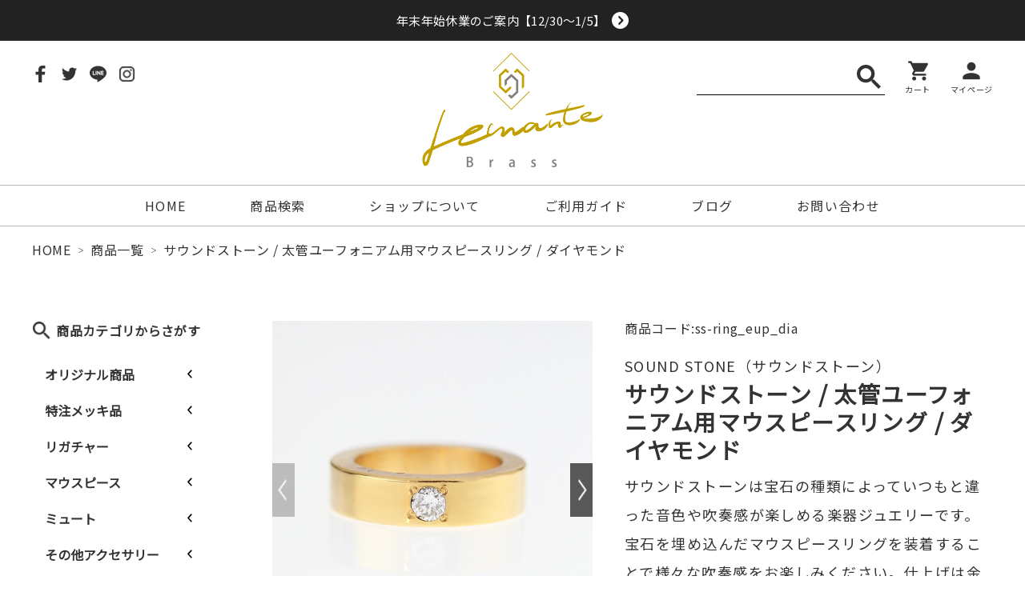

--- FILE ---
content_type: text/html; charset=UTF-8
request_url: https://lemante-brass.jp/brass/ss-ring_eup_dia/
body_size: 201976
content:

<!DOCTYPE html>
<html lang="ja">

<head>
  <meta charset="UTF-8">
  <meta name="viewport" content="width=device-width, initial-scale=1.0">
  <link rel='dns-prefetch' href='//cdn.jsdelivr.net' />
<link rel='dns-prefetch' href='//cdnjs.cloudflare.com' />
<link rel='dns-prefetch' href='//yubinbango.github.io' />
<link rel='dns-prefetch' href='//s.w.org' />

<!-- SEO SIMPLE PACK 2.2.1 -->
<title>サウンドストーン / 太管ユーフォニアム用マウスピースリング / ダイヤモンド | Lemante Brass（レマンテブラス）</title>
<meta name="description" content="商品説明 ■ サウンドストーン　太管ユーフォニアム用マウスピースリング プロの音楽家との共同開発によって生まれた楽器ジュエリー監修：ホルン奏者 池田重一氏（大阪音楽大学教授） サウンドストーンは宝石の種類によっていつもと違った音色や吹奏感が楽しめる楽器ジュエリーです。石留めしたリングを直接マウスピースに取り付けることができるマウスピースリングです。貼り付けタイプよりもよりダイレクトに効果を実感でき、取り外しも容易です。【 開発コンセプト 】従来の商品に多かった “音を力強くする” マウスピースリングやヘヴィーウェイトとは違い、宝石によるサウンドの違いを演奏スタイルに合わせて選べるコンセプトで商">
<meta name="keywords" content="サウンドストーン,マウスピースリング,ユーフォニアム">
<link rel="canonical" href="https://lemante-brass.jp/brass/ss-ring_eup_dia/">
<meta property="og:locale" content="ja_JP">
<meta property="og:image" content="https://lemante-brass.jp/wp/wp-content/uploads/2022/01/ssring_tb-dia.jpg">
<meta property="og:title" content="サウンドストーン / 太管ユーフォニアム用マウスピースリング / ダイヤモンド | Lemante Brass（レマンテブラス）">
<meta property="og:description" content="商品説明 ■ サウンドストーン　太管ユーフォニアム用マウスピースリング プロの音楽家との共同開発によって生まれた楽器ジュエリー監修：ホルン奏者 池田重一氏（大阪音楽大学教授） サウンドストーンは宝石の種類によっていつもと違った音色や吹奏感が楽しめる楽器ジュエリーです。石留めしたリングを直接マウスピースに取り付けることができるマウスピースリングです。貼り付けタイプよりもよりダイレクトに効果を実感でき、取り外しも容易です。【 開発コンセプト 】従来の商品に多かった “音を力強くする” マウスピースリングやヘヴィーウェイトとは違い、宝石によるサウンドの違いを演奏スタイルに合わせて選べるコンセプトで商">
<meta property="og:url" content="https://lemante-brass.jp/brass/ss-ring_eup_dia/">
<meta property="og:site_name" content="Lemante Brass（レマンテブラス）">
<meta property="og:type" content="article">
<meta name="twitter:card" content="summary">
<!-- Google Analytics (gtag.js) -->
<script async src="https://www.googletagmanager.com/gtag/js?id=UA-120984455-7"></script>
<script>
	window.dataLayer = window.dataLayer || [];
	function gtag(){dataLayer.push(arguments);}
	gtag("js", new Date());
	gtag("config", "UA-120984455-7");
</script>
<!-- / SEO SIMPLE PACK -->

<link rel='stylesheet' id='wp-block-library-css'  href='https://lemante-brass.jp/wp/wp-includes/css/dist/block-library/style.min.css?ver=5.5.17' type='text/css' media='all' />
<link rel='stylesheet' id='wp-block-library-theme-css'  href='https://lemante-brass.jp/wp/wp-includes/css/dist/block-library/theme.min.css?ver=5.5.17' type='text/css' media='all' />
<link rel='stylesheet' id='my-block-style-css'  href='https://lemante-brass.jp/wp/wp-content/themes/telemann/assets/css/my-block.css?ver=1617777980' type='text/css' media='all' />
<link rel='stylesheet' id='myguten-style-css'  href='https://lemante-brass.jp/wp/wp-content/themes/telemann/assets/css/custom-style.css?ver=5.5.17' type='text/css' media='all' />
<link rel='stylesheet' id='wp-ulike-css'  href='https://lemante-brass.jp/wp/wp-content/plugins/wp-ulike/assets/css/wp-ulike.min.css?ver=4.4.5' type='text/css' media='all' />
<link rel='stylesheet' id='swiper-css-css'  href='//cdnjs.cloudflare.com/ajax/libs/Swiper/4.5.1/css/swiper.min.css?ver=5.5.17' type='text/css' media='all' />
<link rel='stylesheet' id='theme-style-css'  href='https://lemante-brass.jp/wp/wp-content/themes/telemann/assets/css/style.css?ver=1617777980' type='text/css' media='all' />
<link rel='stylesheet' id='theme-block-style-css'  href='https://lemante-brass.jp/wp/wp-content/themes/telemann/assets/css/block-style.css?ver=1617777980' type='text/css' media='all' />
<link rel='stylesheet' id='luminous-css-css'  href='//cdnjs.cloudflare.com/ajax/libs/luminous-lightbox/2.3.3/luminous-basic.min.css?ver=5.5.17' type='text/css' media='all' />
<link rel='stylesheet' id='dashicons-css'  href='https://lemante-brass.jp/wp/wp-includes/css/dashicons.min.css?ver=5.5.17' type='text/css' media='all' />
<script type='text/javascript' src='https://lemante-brass.jp/wp/wp-includes/js/dist/vendor/lodash.min.js?ver=4.17.21' id='lodash-js'></script>
<script type='text/javascript' id='lodash-js-after'>
window.lodash = _.noConflict();
</script>
<script type='text/javascript' src='https://lemante-brass.jp/wp/wp-includes/js/dist/vendor/wp-polyfill.min.js?ver=7.4.4' id='wp-polyfill-js'></script>
<script type='text/javascript' id='wp-polyfill-js-after'>
( 'fetch' in window ) || document.write( '<script src="https://lemante-brass.jp/wp/wp-includes/js/dist/vendor/wp-polyfill-fetch.min.js?ver=3.0.0"></scr' + 'ipt>' );( document.contains ) || document.write( '<script src="https://lemante-brass.jp/wp/wp-includes/js/dist/vendor/wp-polyfill-node-contains.min.js?ver=3.42.0"></scr' + 'ipt>' );( window.DOMRect ) || document.write( '<script src="https://lemante-brass.jp/wp/wp-includes/js/dist/vendor/wp-polyfill-dom-rect.min.js?ver=3.42.0"></scr' + 'ipt>' );( window.URL && window.URL.prototype && window.URLSearchParams ) || document.write( '<script src="https://lemante-brass.jp/wp/wp-includes/js/dist/vendor/wp-polyfill-url.min.js?ver=3.6.4"></scr' + 'ipt>' );( window.FormData && window.FormData.prototype.keys ) || document.write( '<script src="https://lemante-brass.jp/wp/wp-includes/js/dist/vendor/wp-polyfill-formdata.min.js?ver=3.0.12"></scr' + 'ipt>' );( Element.prototype.matches && Element.prototype.closest ) || document.write( '<script src="https://lemante-brass.jp/wp/wp-includes/js/dist/vendor/wp-polyfill-element-closest.min.js?ver=2.0.2"></scr' + 'ipt>' );
</script>
<script type='text/javascript' src='https://lemante-brass.jp/wp/wp-includes/js/dist/autop.min.js?ver=d90600a3caa10568e37081d9c39faed1' id='wp-autop-js'></script>
<script type='text/javascript' src='https://lemante-brass.jp/wp/wp-includes/js/dist/blob.min.js?ver=9158a2a0c93fbcf41f0065e6483e7af9' id='wp-blob-js'></script>
<script type='text/javascript' src='https://lemante-brass.jp/wp/wp-includes/js/dist/block-serialization-default-parser.min.js?ver=0ae297525aaf679d845963eff906bfb0' id='wp-block-serialization-default-parser-js'></script>
<script type='text/javascript' src='https://lemante-brass.jp/wp/wp-includes/js/dist/vendor/react.min.js?ver=16.9.0' id='react-js'></script>
<script type='text/javascript' src='https://lemante-brass.jp/wp/wp-includes/js/dist/vendor/react-dom.min.js?ver=16.9.0' id='react-dom-js'></script>
<script type='text/javascript' src='https://lemante-brass.jp/wp/wp-includes/js/dist/escape-html.min.js?ver=cf3ba719eafb9297c5843cfc50c8f87e' id='wp-escape-html-js'></script>
<script type='text/javascript' src='https://lemante-brass.jp/wp/wp-includes/js/dist/element.min.js?ver=e9126fcc7a759261b66ccda9d2f019ad' id='wp-element-js'></script>
<script type='text/javascript' src='https://lemante-brass.jp/wp/wp-includes/js/dist/is-shallow-equal.min.js?ver=9b9485fde3a57e7ab33df6b14011ae5b' id='wp-is-shallow-equal-js'></script>
<script type='text/javascript' src='https://lemante-brass.jp/wp/wp-includes/js/dist/priority-queue.min.js?ver=30ebb4642324e48ba460ab927858c80c' id='wp-priority-queue-js'></script>
<script type='text/javascript' src='https://lemante-brass.jp/wp/wp-includes/js/dist/compose.min.js?ver=db3b7ad12ee881dbf412ddb3747c54e4' id='wp-compose-js'></script>
<script type='text/javascript' src='https://lemante-brass.jp/wp/wp-includes/js/dist/hooks.min.js?ver=63769290dead574c40a54748f22ada71' id='wp-hooks-js'></script>
<script type='text/javascript' src='https://lemante-brass.jp/wp/wp-includes/js/dist/deprecated.min.js?ver=ff631a4000dc785473645d3ab52385e3' id='wp-deprecated-js'></script>
<script type='text/javascript' src='https://lemante-brass.jp/wp/wp-includes/js/dist/redux-routine.min.js?ver=63a72f6705ea6a788f70d1b6c4932df9' id='wp-redux-routine-js'></script>
<script type='text/javascript' src='https://lemante-brass.jp/wp/wp-includes/js/dist/data.min.js?ver=a9a62b38c010b35135e4a77c337b9cf2' id='wp-data-js'></script>
<script type='text/javascript' id='wp-data-js-after'>
( function() {
	var userId = 0;
	var storageKey = "WP_DATA_USER_" + userId;
	wp.data
		.use( wp.data.plugins.persistence, { storageKey: storageKey } );
	wp.data.plugins.persistence.__unstableMigrate( { storageKey: storageKey } );
} )();
</script>
<script type='text/javascript' src='https://lemante-brass.jp/wp/wp-includes/js/dist/dom.min.js?ver=4c8273800da4ae043d48b4365c701cb1' id='wp-dom-js'></script>
<script type='text/javascript' src='https://lemante-brass.jp/wp/wp-includes/js/dist/html-entities.min.js?ver=abfd8b9e347825581deb4984c249c287' id='wp-html-entities-js'></script>
<script type='text/javascript' src='https://lemante-brass.jp/wp/wp-includes/js/dist/i18n.min.js?ver=4ab02c8fd541b8cfb8952fe260d21f16' id='wp-i18n-js'></script>
<script type='text/javascript' src='https://lemante-brass.jp/wp/wp-includes/js/dist/primitives.min.js?ver=4cd075ec3a486b56c74d9dca27ddf396' id='wp-primitives-js'></script>
<script type='text/javascript' src='https://lemante-brass.jp/wp/wp-includes/js/dist/shortcode.min.js?ver=a54f75678082795c28cac62db6916792' id='wp-shortcode-js'></script>
<script type='text/javascript' id='wp-blocks-js-translations'>
( function( domain, translations ) {
	var localeData = translations.locale_data[ domain ] || translations.locale_data.messages;
	localeData[""].domain = domain;
	wp.i18n.setLocaleData( localeData, domain );
} )( "default", {"translation-revision-date":"2025-10-03 12:47:47+0000","generator":"GlotPress\/4.0.1","domain":"messages","locale_data":{"messages":{"":{"domain":"messages","plural-forms":"nplurals=1; plural=0;","lang":"ja_JP"},"%s Block":["%s\u30d6\u30ed\u30c3\u30af"],"%1$s Block. %2$s":["%1$s\u30d6\u30ed\u30c3\u30af\u3002%2$s"],"%1$s Block. Column %2$d":["%1$s\u30d6\u30ed\u30c3\u30af\u3002%2$d\u884c\u76ee"],"%1$s Block. Column %2$d. %3$s":["%1$s\u30d6\u30ed\u30c3\u30af\u3002%2$d\u5217\u76ee\u3002%3$s"],"%1$s Block. Row %2$d":["%1$s\u30d6\u30ed\u30c3\u30af\u3002%2$d\u5217\u76ee"],"%1$s Block. Row %2$d. %3$s":["%1$s\u30d6\u30ed\u30c3\u30af\u3002%2$d\u884c\u76ee\u3002%3$s"],"Embeds":["\u57cb\u3081\u8fbc\u307f"],"Design":["\u30c7\u30b6\u30a4\u30f3"],"Reusable blocks":["\u518d\u5229\u7528\u30d6\u30ed\u30c3\u30af"],"Media":["\u30e1\u30c7\u30a3\u30a2"],"Text":["\u30c6\u30ad\u30b9\u30c8"],"Widgets":["\u30a6\u30a3\u30b8\u30a7\u30c3\u30c8"]}},"comment":{"reference":"wp-includes\/js\/dist\/blocks.js"}} );
</script>
<script type='text/javascript' src='https://lemante-brass.jp/wp/wp-includes/js/dist/blocks.min.js?ver=32803a72515d7a24555db79245ae027a' id='wp-blocks-js'></script>
<script type='text/javascript' src='https://lemante-brass.jp/wp/wp-includes/js/dist/vendor/moment.min.js?ver=2.26.0' id='moment-js'></script>
<script type='text/javascript' id='moment-js-after'>
moment.updateLocale( 'ja', {"months":["1\u6708","2\u6708","3\u6708","4\u6708","5\u6708","6\u6708","7\u6708","8\u6708","9\u6708","10\u6708","11\u6708","12\u6708"],"monthsShort":["1\u6708","2\u6708","3\u6708","4\u6708","5\u6708","6\u6708","7\u6708","8\u6708","9\u6708","10\u6708","11\u6708","12\u6708"],"weekdays":["\u65e5\u66dc\u65e5","\u6708\u66dc\u65e5","\u706b\u66dc\u65e5","\u6c34\u66dc\u65e5","\u6728\u66dc\u65e5","\u91d1\u66dc\u65e5","\u571f\u66dc\u65e5"],"weekdaysShort":["\u65e5","\u6708","\u706b","\u6c34","\u6728","\u91d1","\u571f"],"week":{"dow":1},"longDateFormat":{"LT":"g:i A","LTS":null,"L":null,"LL":"Y\u5e74n\u6708j\u65e5","LLL":"Y\u5e74n\u6708j\u65e5 g:i A","LLLL":null}} );
</script>
<script type='text/javascript' src='https://lemante-brass.jp/wp/wp-includes/js/dist/dom-ready.min.js?ver=93db39f6fe07a70cb9217310bec0a531' id='wp-dom-ready-js'></script>
<script type='text/javascript' id='wp-a11y-js-translations'>
( function( domain, translations ) {
	var localeData = translations.locale_data[ domain ] || translations.locale_data.messages;
	localeData[""].domain = domain;
	wp.i18n.setLocaleData( localeData, domain );
} )( "default", {"translation-revision-date":"2025-10-03 12:47:47+0000","generator":"GlotPress\/4.0.1","domain":"messages","locale_data":{"messages":{"":{"domain":"messages","plural-forms":"nplurals=1; plural=0;","lang":"ja_JP"},"Notifications":["\u901a\u77e5"]}},"comment":{"reference":"wp-includes\/js\/dist\/a11y.js"}} );
</script>
<script type='text/javascript' src='https://lemante-brass.jp/wp/wp-includes/js/dist/a11y.min.js?ver=f23e5b9c6e4214e0ec04d318a7c9f898' id='wp-a11y-js'></script>
<script type='text/javascript' id='wp-keycodes-js-translations'>
( function( domain, translations ) {
	var localeData = translations.locale_data[ domain ] || translations.locale_data.messages;
	localeData[""].domain = domain;
	wp.i18n.setLocaleData( localeData, domain );
} )( "default", {"translation-revision-date":"2025-10-03 12:47:47+0000","generator":"GlotPress\/4.0.1","domain":"messages","locale_data":{"messages":{"":{"domain":"messages","plural-forms":"nplurals=1; plural=0;","lang":"ja_JP"},"Backtick":["\u30d0\u30c3\u30af\u30c6\u30a3\u30c3\u30af"],"Period":["\u30d4\u30ea\u30aa\u30c9"],"Comma":["\u30ab\u30f3\u30de"]}},"comment":{"reference":"wp-includes\/js\/dist\/keycodes.js"}} );
</script>
<script type='text/javascript' src='https://lemante-brass.jp/wp/wp-includes/js/dist/keycodes.min.js?ver=8cc12b6679fc634ee618e8acc5e43b97' id='wp-keycodes-js'></script>
<script type='text/javascript' src='https://lemante-brass.jp/wp/wp-includes/js/dist/rich-text.min.js?ver=819caeca147cd25ba83f9b078f762410' id='wp-rich-text-js'></script>
<script type='text/javascript' src='https://lemante-brass.jp/wp/wp-includes/js/dist/warning.min.js?ver=85797e008a625572f4c13222761d9810' id='wp-warning-js'></script>
<script type='text/javascript' id='wp-components-js-translations'>
( function( domain, translations ) {
	var localeData = translations.locale_data[ domain ] || translations.locale_data.messages;
	localeData[""].domain = domain;
	wp.i18n.setLocaleData( localeData, domain );
} )( "default", {"translation-revision-date":"2025-10-03 12:47:47+0000","generator":"GlotPress\/4.0.1","domain":"messages","locale_data":{"messages":{"":{"domain":"messages","plural-forms":"nplurals=1; plural=0;","lang":"ja_JP"},"Number of items":["\u9805\u76ee\u6570"],"Category":["\u30ab\u30c6\u30b4\u30ea\u30fc"],"Z \u2192 A":["Z \u2192 A"],"A \u2192 Z":["A \u2192 Z"],"Oldest to newest":["\u6295\u7a3f\u9806 (\u904e\u53bb\u304b\u3089)"],"Newest to oldest":["\u6295\u7a3f\u9806 (\u6700\u65b0\u304b\u3089)"],"Order by":["\u4e26\u3073\u9806"],"Finish":["\u5b8c\u4e86"],"Page %1$d of %2$d":["%1$d\u30da\u30fc\u30b8\u76ee (%2$d\u30da\u30fc\u30b8\u4e2d)"],"Guide controls":["\u30ac\u30a4\u30c9\u30b3\u30f3\u30c8\u30ed\u30fc\u30eb"],"Gradient: %s":["\u30b0\u30e9\u30c7\u30fc\u30b7\u30e7\u30f3: %s"],"Gradient code: %s":["\u30b0\u30e9\u30c7\u30fc\u30b7\u30e7\u30f3\u30b3\u30fc\u30c9: %s"],"Radial Gradient":["\u653e\u5c04\u72b6\u30b0\u30e9\u30c7\u30fc\u30b7\u30e7\u30f3"],"Linear Gradient":["\u7dda\u5f62\u30b0\u30e9\u30c7\u30fc\u30b7\u30e7\u30f3"],"Type":["\u30bf\u30a4\u30d7"],"Remove Control Point":["\u30b3\u30f3\u30c8\u30ed\u30fc\u30eb\u30dd\u30a4\u30f3\u30c8\u3092\u524a\u9664"],"Use your left or right arrow keys or drag and drop with the mouse to change the gradient position. Press the button to change the color or remove the control point.":["\u30b0\u30e9\u30c7\u30fc\u30b7\u30e7\u30f3\u4f4d\u7f6e\u3092\u5909\u66f4\u3059\u308b\u306b\u306f\u5de6\u53f3\u306e\u77e2\u5370\u30ad\u30fc\u3092\u4f7f\u3046\u304b\u3001\u30de\u30a6\u30b9\u3067\u30c9\u30e9\u30c3\u30b0\u30a2\u30f3\u30c9\u30c9\u30ed\u30c3\u30d7\u3057\u3066\u304f\u3060\u3055\u3044\u3002\u8272\u3092\u5909\u66f4\u3057\u305f\u308a\u3001\u30b3\u30f3\u30c8\u30ed\u30fc\u30eb\u30dd\u30a4\u30f3\u30c8\u3092\u524a\u9664\u3059\u308b\u306b\u306f\u30dc\u30bf\u30f3\u3092\u62bc\u3057\u3066\u304f\u3060\u3055\u3044\u3002"],"Gradient control point at position %1$s with color code %2$s.":["\u30b0\u30e9\u30c7\u30fc\u30b7\u30e7\u30f3\u306e\u30b3\u30f3\u30c8\u30ed\u30fc\u30eb\u30dd\u30a4\u30f3\u30c8\u4f4d\u7f6e %1$s\u3001\u30ab\u30e9\u30fc\u30b3\u30fc\u30c9 %2$s\u3002"],"Remove item":["\u9805\u76ee\u3092\u524a\u9664"],"Item removed.":["\u9805\u76ee\u3092\u524a\u9664\u3057\u307e\u3057\u305f\u3002"],"Item added.":["\u9805\u76ee\u3092\u8ffd\u52a0\u3057\u307e\u3057\u305f\u3002"],"Separate with commas or the Enter key.":["\u534a\u89d2\u30b3\u30f3\u30de\u307e\u305f\u306f\u30a8\u30f3\u30bf\u30fc\u30ad\u30fc\u3067\u533a\u5207\u308a\u307e\u3059\u3002"],"Separate with commas, spaces, or the Enter key.":["\u534a\u89d2\u30b3\u30f3\u30de\u3001\u30b9\u30da\u30fc\u30b9\u307e\u305f\u306f\u30a8\u30f3\u30bf\u30fc\u30ad\u30fc\u3067\u533a\u5207\u308a\u307e\u3059\u3002"],"Add item":["\u9805\u76ee\u3092\u8ffd\u52a0"],"%1$s (%2$s of %3$s)":["%1$s (%2$s\/%3$s)"],"Preset size":["\u30d7\u30ea\u30bb\u30c3\u30c8\u30b5\u30a4\u30ba"],"Font size":["\u30d5\u30a9\u30f3\u30c8\u30b5\u30a4\u30ba"],"Custom":["\u30ab\u30b9\u30bf\u30e0"],"Vertical pos.":["\u7e26\u4f4d\u7f6e\u3002"],"Horizontal pos.":["\u6a2a\u4f4d\u7f6e\u3002"],"Extra Large":["\u7279\u5927"],"Small":["\u5c0f"],"Calendar Help":["\u30ab\u30ec\u30f3\u30c0\u30fc\u306e\u30d8\u30eb\u30d7"],"Go to the first (home) or last (end) day of a week.":["1\u9031\u9593\u306e\u521d\u65e5 (home) \u307e\u305f\u306f\u6700\u7d42\u65e5 (end) \u306b\u79fb\u52d5\u3057\u307e\u3059\u3002"],"Home\/End":["Home\/End"],"Home and End":["Home \u3068 End"],"Move backward (PgUp) or forward (PgDn) by one month.":["1\u30f6\u6708\u305a\u3064\u5f8c\u308d (PgUp) \u304a\u3088\u3073\u524d (PgDn) \u306b\u79fb\u52d5\u3057\u307e\u3059\u3002"],"PgUp\/PgDn":["PgUp\/PgDn"],"Page Up and Page Down":["Page Up \u3068 Page Down"],"Move backward (up) or forward (down) by one week.":["1\u9031\u9593\u305a\u3064\u5f8c\u308d (\u4e0a) \u304a\u3088\u3073\u524d (\u4e0b) \u306b\u79fb\u52d5\u3057\u307e\u3059\u3002"],"Up and Down Arrows":["\u5341\u5b57\u30ad\u30fc\u306e\u4e0a\u4e0b"],"Move backward (left) or forward (right) by one day.":["1\u65e5\u305a\u3064\u5f8c\u308d (\u5de6) \u304a\u3088\u3073\u524d (\u53f3) \u306b\u79fb\u52d5\u3057\u307e\u3059\u3002"],"Left and Right Arrows":["\u5341\u5b57\u30ad\u30fc\u306e\u5de6\u53f3"],"Select the date in focus.":["\u30d5\u30a9\u30fc\u30ab\u30b9\u3059\u308b\u65e5\u4ed8\u3092\u9078\u629e\u3057\u3066\u304f\u3060\u3055\u3044\u3002"],"keyboard button\u0004Enter":["\u5165\u529b"],"Navigating with a keyboard":["\u30ad\u30fc\u30dc\u30fc\u30c9\u3067\u306e\u64cd\u4f5c"],"Click the desired day to select it.":["\u5e0c\u671b\u65e5\u3092\u30af\u30ea\u30c3\u30af\u3057\u3066\u9078\u629e\u3057\u307e\u3059\u3002"],"Click the right or left arrows to select other months in the past or the future.":["\u5de6\u53f3\u306e\u77e2\u5370\u3092\u30af\u30ea\u30c3\u30af\u3057\u3066\u3001\u672a\u6765\u307e\u305f\u306f\u904e\u53bb\u306e\u6708\u3092\u9078\u629e\u3057\u307e\u3059\u3002"],"Click to Select":["\u30af\u30ea\u30c3\u30af\u3057\u3066\u9078\u629e"],"Minutes":["\u5206"],"Hours":["\u6642"],"Custom color picker":["\u30ab\u30b9\u30bf\u30e0\u30ab\u30e9\u30fc\u30d4\u30c3\u30ab\u30fc"],"Color: %s":["\u8272: %s"],"Color code: %s":["\u30ab\u30e9\u30fc\u30b3\u30fc\u30c9: %s"],"Use your arrow keys to change the base color. Move up to lighten the color, down to darken, left to decrease saturation, and right to increase saturation.":["\u77e2\u5370\u30ad\u30fc\u3092\u4f7f\u7528\u3057\u3066\u57fa\u672c\u8272\u3092\u5909\u66f4\u3057\u307e\u3059\u3002 \u8272\u3092\u660e\u308b\u304f\u3059\u308b\u306b\u306f\u4e0a\u77e2\u5370\u3092\u3001\u6697\u304f\u3059\u308b\u306b\u306f\u4e0b\u77e2\u5370\u3092\u3001\u5f69\u5ea6\u3092\u4e0a\u3052\u308b\u306b\u306f\u5de6\u77e2\u5370\u3092\u3001\u5f69\u5ea6\u3092\u4e0b\u3052\u308b\u306b\u306f\u53f3\u77e2\u5370\u3092\u62bc\u3057\u3066\u304f\u3060\u3055\u3044\u3002"],"Choose a shade":["\u5f71\u3092\u9078\u629e"],"Change color format":["\u8272\u306e\u5f62\u5f0f\u3092\u5909\u66f4"],"Color value in HSLA":["HSLA \u5024\u3067\u306e\u8272\u6307\u5b9a"],"Color value in HSL":["HSL \u5024\u3067\u306e\u8272\u6307\u5b9a"],"Color value in RGBA":["RGBA \u5024\u3067\u306e\u8272\u6307\u5b9a"],"Color value in RGB":["RGB \u5024\u3067\u306e\u8272\u6307\u5b9a"],"Color value in hexadecimal":["16\u9032\u6570\u3067\u306e\u8272\u6307\u5b9a"],"Hex color mode active":["16\u9032\u6570\u30ab\u30e9\u30fc\u30e2\u30fc\u30c9\u3092\u4f7f\u7528\u4e2d"],"Hue\/saturation\/lightness mode active":["\u8272\u76f8 \/ \u5f69\u5ea6 \/ \u660e\u5ea6\u30e2\u30fc\u30c9\u3092\u4f7f\u7528\u4e2d"],"RGB mode active":["RGB \u30e2\u30fc\u30c9\u3092\u4f7f\u7528\u4e2d"],"Move the arrow left or right to change hue.":["\u77e2\u5370\u3092\u5de6\u53f3\u306b\u79fb\u52d5\u3057\u3066\u8272\u76f8\u3092\u5909\u66f4\u3057\u307e\u3059\u3002"],"Hue value in degrees, from 0 to 359.":["0\u304b\u3089369\u307e\u3067\u306e\u5ea6\u6570\u306b\u3088\u308b\u8272\u76f8\u5024\u3002"],"Alpha value, from 0 (transparent) to 1 (fully opaque).":["0 (\u900f\u660e) \u304b\u30891 (\u5b8c\u5168\u306b\u4e0d\u900f\u660e) \u307e\u3067\u306e\u30a2\u30eb\u30d5\u30a1\u5024\u3002"],"Reset":["\u30ea\u30bb\u30c3\u30c8"],"Box Control":["\u30dc\u30c3\u30af\u30b9\u30b3\u30f3\u30c8\u30ed\u30fc\u30eb"],"Link Sides":["\u540c\u3058\u5024\u3092\u4f7f\u7528\u3059\u308b"],"Unlink Sides":["\u500b\u5225\u306b\u6307\u5b9a\u3059\u308b"],"Mixed":["\u6df7\u4ea4"],"All":["\u3059\u3079\u3066"],"No results.":["\u7d50\u679c\u306f\u3042\u308a\u307e\u305b\u3093\u3002"],"%d result found, use up and down arrow keys to navigate.":["%d\u4ef6\u306e\u7d50\u679c\u304c\u898b\u3064\u304b\u308a\u307e\u3057\u305f\u3002\u79fb\u52d5\u3059\u308b\u306b\u306f\u4e0a\u4e0b\u306e\u77e2\u5370\u30ad\u30fc\u3092\u4f7f\u3063\u3066\u304f\u3060\u3055\u3044\u3002"],"Angle":["\u89d2\u5ea6"],"Alignment Matrix Control":["\u914d\u7f6e\u4f4d\u7f6e\u30b3\u30f3\u30c8\u30ed\u30fc\u30eb"],"Bottom Center":["\u4e0b\u90e8\u4e2d\u592e"],"Center Right":["\u4e2d\u592e\u53f3"],"Center Center":["\u4e2d\u592e\/\u4e2d\u592e"],"Center Left":["\u4e2d\u592e\u5de6"],"Top Center":["\u4e0a\u90e8\u4e2d\u592e"],"Dismiss this notice":["\u3053\u306e\u901a\u77e5\u3092\u975e\u8868\u793a"],"Custom color":["\u30ab\u30b9\u30bf\u30e0\u30ab\u30e9\u30fc"],"Author":["\u6295\u7a3f\u8005"],"Bottom Right":["\u53f3\u4e0b"],"Bottom":["\u4e0b"],"Bottom Left":["\u5de6\u4e0b"],"Top Right":["\u53f3\u4e0a"],"Top":["\u4e0a"],"Top Left":["\u5de6\u4e0a"],"Time":["\u6642\u523b"],"Day":["\u65e5"],"Month":["\u6708"],"Date":["\u65e5\u4ed8"],"Default":["\u30c7\u30d5\u30a9\u30eb\u30c8"],"PM":["PM"],"AM":["AM"],"December":["12\u6708"],"November":["11\u6708"],"October":["10\u6708"],"September":["9\u6708"],"August":["8\u6708"],"July":["7\u6708"],"June":["6\u6708"],"May":["5\u6708"],"April":["4\u6708"],"March":["3\u6708"],"February":["2\u6708"],"January":["1\u6708"],"Year":["\u5e74"],"Custom Size":["\u30ab\u30b9\u30bf\u30e0\u30b5\u30a4\u30ba"],"Large":["\u5927"],"Medium":["\u4e2d"],"Right":["\u53f3"],"Left":["\u5de6"],"Clear":["\u30af\u30ea\u30a2"],"Drop files to upload":["\u30d5\u30a1\u30a4\u30eb\u3092\u30c9\u30ed\u30c3\u30d7\u3057\u3066\u30a2\u30c3\u30d7\u30ed\u30fc\u30c9"],"Close dialog":["\u30c0\u30a4\u30a2\u30ed\u30b0\u3092\u9589\u3058\u308b"],"Categories":["\u30ab\u30c6\u30b4\u30ea\u30fc"],"Previous":["\u524d"],"Next":["\u6b21"],"None":["\u306a\u3057"],"Close":["\u9589\u3058\u308b"],"(opens in a new tab)":["(\u65b0\u3057\u3044\u30bf\u30d6\u3067\u958b\u304f)"]}},"comment":{"reference":"wp-includes\/js\/dist\/components.js"}} );
</script>
<script type='text/javascript' src='https://lemante-brass.jp/wp/wp-includes/js/dist/components.min.js?ver=19a89e98bf279cb5803f668fa7456416' id='wp-components-js'></script>
<script type='text/javascript' src='https://lemante-brass.jp/wp/wp-includes/js/dist/keyboard-shortcuts.min.js?ver=acd4553829ce3ebded0516b5dd23648e' id='wp-keyboard-shortcuts-js'></script>
<script type='text/javascript' src='https://lemante-brass.jp/wp/wp-includes/js/dist/notices.min.js?ver=7e68dc2b76ab451a6426da76b0de7204' id='wp-notices-js'></script>
<script type='text/javascript' src='https://lemante-brass.jp/wp/wp-includes/js/dist/token-list.min.js?ver=6f7e2881567bddde36e0d5dea189c20b' id='wp-token-list-js'></script>
<script type='text/javascript' src='https://lemante-brass.jp/wp/wp-includes/js/dist/url.min.js?ver=d80b474ffb72c3b6933165cc1b3419f6' id='wp-url-js'></script>
<script type='text/javascript' src='https://lemante-brass.jp/wp/wp-includes/js/dist/viewport.min.js?ver=f3c3a561749a51e11c49afb7040d4af6' id='wp-viewport-js'></script>
<script type='text/javascript' src='https://lemante-brass.jp/wp/wp-includes/js/dist/wordcount.min.js?ver=a7e9f30ad10f4d07c471032a32ab783f' id='wp-wordcount-js'></script>
<script type='text/javascript' id='wp-block-editor-js-translations'>
( function( domain, translations ) {
	var localeData = translations.locale_data[ domain ] || translations.locale_data.messages;
	localeData[""].domain = domain;
	wp.i18n.setLocaleData( localeData, domain );
} )( "default", {"translation-revision-date":"2025-10-03 12:47:47+0000","generator":"GlotPress\/4.0.1","domain":"messages","locale_data":{"messages":{"":{"domain":"messages","plural-forms":"nplurals=1; plural=0;","lang":"ja_JP"},"Move the selected block(s) down.":["\u9078\u629e\u3057\u305f\u30d6\u30ed\u30c3\u30af\u3092\u4e0b\u306b\u79fb\u52d5\u3059\u308b\u3002"],"Move the selected block(s) up.":["\u9078\u629e\u3057\u305f\u30d6\u30ed\u30c3\u30af\u3092\u4e0a\u306b\u79fb\u52d5\u3059\u308b\u3002"],"Navigate to the nearest toolbar.":["\u4e00\u756a\u8fd1\u304f\u306b\u3042\u308b\u30c4\u30fc\u30eb\u30d0\u30fc\u306b\u79fb\u52d5\u3059\u308b\u3002"],"Clear selection.":["\u9078\u629e\u80a2\u3092\u30af\u30ea\u30a2\u3059\u308b\u3002"],"Select all text when typing. Press again to select all blocks.":["\u5165\u529b\u4e2d\u306b\u3059\u3079\u3066\u306e\u30c6\u30ad\u30b9\u30c8\u3092\u9078\u629e\u3059\u308b\u3002\u3059\u3079\u3066\u306e\u30d6\u30ed\u30c3\u30af\u3092\u9078\u629e\u3059\u308b\u306b\u306f\u3082\u3046\u4e00\u5ea6\u62bc\u3059\u3002"],"Remove multiple selected blocks.":["\u9078\u629e\u3055\u308c\u305f\u8907\u6570\u306e\u30d6\u30ed\u30c3\u30af\u3092\u524a\u9664\u3059\u308b\u3002"],"Insert a new block after the selected block(s).":["\u9078\u629e\u3057\u305f\u30d6\u30ed\u30c3\u30af\u306e\u5f8c\u306b\u65b0\u3057\u3044\u30d6\u30ed\u30c3\u30af\u3092\u633f\u5165\u3059\u308b\u3002"],"Insert a new block before the selected block(s).":["\u9078\u629e\u3057\u305f\u30d6\u30ed\u30c3\u30af\u306e\u524d\u306b\u65b0\u3057\u3044\u30d6\u30ed\u30c3\u30af\u3092\u633f\u5165\u3059\u308b\u3002"],"Remove the selected block(s).":["\u9078\u629e\u3057\u305f\u30d6\u30ed\u30c3\u30af\u3092\u524a\u9664\u3059\u308b\u3002"],"Duplicate the selected block(s).":["\u9078\u629e\u3057\u305f\u30d6\u30ed\u30c3\u30af\u3092\u8907\u88fd\u3059\u308b\u3002"],"No block selected.":["\u30d6\u30ed\u30c3\u30af\u304c\u9078\u629e\u3055\u308c\u3066\u3044\u307e\u305b\u3093\u3002"],"Default Style":["\u30c7\u30d5\u30a9\u30eb\u30c8\u30b9\u30bf\u30a4\u30eb"],"Not set":["\u672a\u8a2d\u5b9a"],"%d word":["%d\u5358\u8a9e"],"Skip to the selected block":["\u9078\u629e\u3057\u305f\u30d6\u30ed\u30c3\u30af\u3092\u30b9\u30ad\u30c3\u30d7"],"Mobile":["\u30e2\u30d0\u30a4\u30eb"],"Tablet":["\u30bf\u30d6\u30ec\u30c3\u30c8"],"Desktop":["\u30c7\u30b9\u30af\u30c8\u30c3\u30d7"],"Edit link":["\u30ea\u30f3\u30af\u3092\u7de8\u96c6"],"Tools offer different interactions for block selection & editing. To select, press Escape, to go back to editing, press Enter.":["\u30d6\u30ed\u30c3\u30af\u306e\u9078\u629e\u30fb\u7de8\u96c6\u30e2\u30fc\u30c9\u304c\u9078\u3079\u307e\u3059\u3002\u9078\u629e\u3059\u308b\u306b\u306f Esc \u3092\u3001\u7de8\u96c6\u306b\u623b\u308b\u306b\u306f Enter \u3092\u62bc\u3057\u307e\u3059\u3002"],"Tools":["\u30c4\u30fc\u30eb"],"Toggle between using the same value for all screen sizes or using a unique value per screen size.":["\u3059\u3079\u3066\u306e\u753b\u9762\u30b5\u30a4\u30ba\u3067\u540c\u3058\u5024\u3092\u4f7f\u7528\u3059\u308b\u304b\u3001\u753b\u9762\u30b5\u30a4\u30ba\u3054\u3068\u306b\u500b\u5225\u306e\u5024\u3092\u4f7f\u7528\u3059\u308b\u304b\u3092\u5207\u308a\u66ff\u3048\u307e\u3059\u3002"],"Use the same %s on all screensizes.":["\u3059\u3079\u3066\u306e\u753b\u9762\u30b5\u30a4\u30ba\u3067\u540c\u3058%s\u3092\u4f7f\u7528\u3059\u308b\u3002"],"Large screens":["\u5927\u30b5\u30a4\u30ba\u306e\u753b\u9762"],"Medium screens":["\u4e2d\u30b5\u30a4\u30ba\u306e\u753b\u9762"],"Small screens":["\u5c0f\u30b5\u30a4\u30ba\u306e\u753b\u9762"],"Text labelling a interface as controlling a given layout property (eg: margin) for a given screen size.\u0004Controls the %1$s property for %2$s viewports.":["%2$s viewport \u306b\u5fdc\u3058\u3066 %1$s \u30d7\u30ed\u30d1\u30c6\u30a3\u3092\u8abf\u6574\u3057\u307e\u3059\u3002"],"Upload a video file, pick one from your media library, or add one with a URL.":["\u52d5\u753b\u30d5\u30a1\u30a4\u30eb\u3092\u30a2\u30c3\u30d7\u30ed\u30fc\u30c9\u3059\u308b\u304b\u3001\u30e1\u30c7\u30a3\u30a2\u30e9\u30a4\u30d6\u30e9\u30ea\u304b\u3089\u9078\u629e\u3001\u307e\u305f\u306f URL \u3092\u8ffd\u52a0\u3057\u3066\u304f\u3060\u3055\u3044\u3002"],"Upload an image file, pick one from your media library, or add one with a URL.":["\u753b\u50cf\u30d5\u30a1\u30a4\u30eb\u3092\u30a2\u30c3\u30d7\u30ed\u30fc\u30c9\u3059\u308b\u304b\u3001\u30e1\u30c7\u30a3\u30a2\u30e9\u30a4\u30d6\u30e9\u30ea\u304b\u3089\u9078\u629e\u3001\u307e\u305f\u306f URL \u3092\u8ffd\u52a0\u3057\u3066\u304f\u3060\u3055\u3044\u3002"],"Upload an audio file, pick one from your media library, or add one with a URL.":["\u97f3\u58f0\u30d5\u30a1\u30a4\u30eb\u3092\u30a2\u30c3\u30d7\u30ed\u30fc\u30c9\u3059\u308b\u304b\u3001\u30e1\u30c7\u30a3\u30a2\u30e9\u30a4\u30d6\u30e9\u30ea\u304b\u3089\u9078\u629e\u3001\u307e\u305f\u306f URL \u3092\u8ffd\u52a0\u3057\u3066\u304f\u3060\u3055\u3044\u3002"],"Upload a media file or pick one from your media library.":["\u30e1\u30c7\u30a3\u30a2\u30d5\u30a1\u30a4\u30eb\u3092\u30a2\u30c3\u30d7\u30ed\u30fc\u30c9\u3059\u308b\u304b\u3001\u30e1\u30c7\u30a3\u30a2\u30e9\u30a4\u30d6\u30e9\u30ea\u304b\u3089\u9078\u629e\u3057\u3066\u304f\u3060\u3055\u3044\u3002"],"To edit this block, you need permission to upload media.":["\u3053\u306e\u30d6\u30ed\u30c3\u30af\u3092\u7de8\u96c6\u3059\u308b\u306b\u306f\u3001\u30e1\u30c7\u30a3\u30a2\u306e\u30a2\u30c3\u30d7\u30ed\u30fc\u30c9\u6a29\u9650\u304c\u5fc5\u8981\u3067\u3059\u3002"],"Paste or type URL":["URL \u3092\u5165\u529b\u307e\u305f\u306f\u8cbc\u308a\u4ed8\u3051"],"Link settings":["\u30ea\u30f3\u30af\u8a2d\u5b9a"],"Current media URL:":["\u73fe\u5728\u306e\u30e1\u30c7\u30a3\u30a2 URL:"],"Upload":["\u30a2\u30c3\u30d7\u30ed\u30fc\u30c9"],"Open Media Library":["\u30e1\u30c7\u30a3\u30a2\u30e9\u30a4\u30d6\u30e9\u30ea\u3092\u958b\u304f"],"The media file has been replaced":["\u30e1\u30c7\u30a3\u30a2\u30d5\u30a1\u30a4\u30eb\u3092\u7f6e\u304d\u63db\u3048\u307e\u3057\u305f"],"Currently selected":["\u73fe\u5728\u9078\u629e\u4e2d"],"Creating":["\u4f5c\u6210\u4e2d"],"Search results for \"%s\"":["\u300c%s\u300d\u306e\u691c\u7d22\u7d50\u679c"],"Recently updated":["\u6700\u8fd1\u66f4\u65b0"],"An unknown error occurred during creation. Please try again.":["\u4e0d\u660e\u306a\u30a8\u30e9\u30fc\u304c\u767a\u751f\u3057\u307e\u3057\u305f\u3002\u3082\u3046\u4e00\u5ea6\u304a\u8a66\u3057\u304f\u3060\u3055\u3044\u3002"],"New page: <mark>%s<\/mark>":["\u65b0\u898f\u30da\u30fc\u30b8: <mark>%s<\/mark>"],"Submit":["\u9001\u4fe1"],"Search or type url":["\u691c\u7d22\u307e\u305f\u306f URL \u3092\u5165\u529b"],"Press ENTER to add this link":["\u3053\u306e\u30ea\u30f3\u30af\u3092\u8ffd\u52a0\u3059\u308b\u306b\u306f Enter \u30ad\u30fc\u3092\u62bc\u3057\u3066\u304f\u3060\u3055\u3044"],"Currently selected link settings":["\u9078\u629e\u4e2d\u306e\u30ea\u30f3\u30af\u306e\u8a2d\u5b9a"],"Open in new tab":["\u65b0\u3057\u3044\u30bf\u30d6\u3067\u958b\u304f"],"Image size presets":["\u753b\u50cf\u30b5\u30a4\u30ba\u30d7\u30ea\u30bb\u30c3\u30c8"],"Image dimensions":["\u753b\u50cf\u306e\u5bf8\u6cd5"],"Image size":["\u753b\u50cf\u30b5\u30a4\u30ba"],"Gradient Presets":["\u30b0\u30e9\u30c7\u30fc\u30b7\u30e7\u30f3\u30d7\u30ea\u30bb\u30c3\u30c8"],"Block vertical alignment setting label\u0004Change vertical alignment":["\u5782\u76f4\u914d\u7f6e\u3092\u5909\u66f4"],"Block vertical alignment setting\u0004Vertically Align Bottom":["\u7e26\u4f4d\u7f6e\u3092\u4e0b\u306b"],"Block vertical alignment setting\u0004Vertically Align Middle":["\u7e26\u4f4d\u7f6e\u3092\u4e2d\u592e\u306b"],"Block vertical alignment setting\u0004Vertically Align Top":["\u7e26\u4f4d\u7f6e\u3092\u4e0a\u306b"],"Skip":["\u30b9\u30ad\u30c3\u30d7"],"Block variations":["\u30d6\u30ed\u30c3\u30af\u30d0\u30ea\u30a8\u30fc\u30b7\u30e7\u30f3"],"Select a variation to start with.":["\u958b\u59cb\u6642\u306e\u30d1\u30bf\u30fc\u30f3\u3092\u9078\u629e\u3057\u307e\u3059\u3002"],"Choose variation":["\u30d0\u30ea\u30a8\u30fc\u30b7\u30e7\u30f3\u3092\u9078\u629e"],"Navigation item":["\u30ca\u30d3\u30b2\u30fc\u30b7\u30e7\u30f3\u9805\u76ee"],"More rich text controls":["\u3088\u308a\u30ea\u30c3\u30c1\u306a\u30c6\u30ad\u30b9\u30c8\u5236\u5fa1"],"Block navigation":["\u30d6\u30ed\u30c3\u30af\u30ca\u30d3\u30b2\u30fc\u30b7\u30e7\u30f3"],"Block navigation structure":["\u30d6\u30ed\u30c3\u30af\u30ca\u30d3\u30b2\u30fc\u30b7\u30e7\u30f3\u69cb\u9020"],"Add block at position %1$d, Level %2$d":["\u4f4d\u7f6e%1$d\u3001\u30ec\u30d9\u30eb%2$d\u306b\u30d6\u30ed\u30c3\u30af\u3092\u8ffd\u52a0"],"Go to block":["\u30d6\u30ed\u30c3\u30af\u3078\u79fb\u52d5"],"(selected block)":["(\u9078\u629e\u4e2d\u306e\u30d6\u30ed\u30c3\u30af)"],"Block %1$d of %2$d, Level %3$d":["\u30d6\u30ed\u30c3\u30af%1$d\/%2$d\u3001\u30ec\u30d9\u30eb%3$d"],"Block: %s":["\u30d6\u30ed\u30c3\u30af: %s"],"Block tools":["\u30d6\u30ed\u30c3\u30af\u306e\u30c4\u30fc\u30eb\u30d0\u30fc"],"Move To":["\u79fb\u52d5"],"Insert After":["\u5f8c\u306b\u633f\u5165"],"Insert Before":["\u524d\u306b\u633f\u5165"],"Duplicate":["\u8907\u88fd"],"Remove blocks":["\u30d6\u30ed\u30c3\u30af\u3092\u524a\u9664"],"Remove block":["\u30d6\u30ed\u30c3\u30af\u3092\u524a\u9664"],"Edit visually":["\u30d3\u30b8\u30e5\u30a2\u30eb\u7de8\u96c6"],"Edit as HTML":["HTML \u3068\u3057\u3066\u7de8\u96c6"],"Moved %d block to clipboard.":["%d\u500b\u306e\u30d6\u30ed\u30c3\u30af\u3092\u30af\u30ea\u30c3\u30d7\u30dc\u30fc\u30c9\u306b\u79fb\u52d5\u3057\u307e\u3057\u305f\u3002"],"Copied %d block to clipboard.":["%d\u500b\u306e\u30d6\u30ed\u30c3\u30af\u3092\u30af\u30ea\u30c3\u30d7\u30dc\u30fc\u30c9\u306b\u30b3\u30d4\u30fc\u3057\u307e\u3057\u305f\u3002"],"Moved \"%s\" to clipboard.":["\u300c%s\u300d\u3092\u30af\u30ea\u30c3\u30d7\u30dc\u30fc\u30c9\u306b\u79fb\u52d5\u3057\u307e\u3057\u305f\u3002"],"Copied \"%s\" to clipboard.":["\u300c%s\u300d\u3092\u30af\u30ea\u30c3\u30d7\u30dc\u30fc\u30c9\u306b\u30b3\u30d4\u30fc\u3057\u307e\u3057\u305f\u3002"],"Styles":["\u30b9\u30bf\u30a4\u30eb"],"Change type of %d block":["%d\u500b\u306e\u30d6\u30ed\u30c3\u30af\u306e\u30bf\u30a4\u30d7\u3092\u5909\u66f4\u3059\u308b"],"Change block type or style":["\u30d6\u30ed\u30c3\u30af\u30bf\u30a4\u30d7\u307e\u305f\u306f\u30b9\u30bf\u30a4\u30eb\u3092\u5909\u66f4"],"Block icon":["\u30d6\u30ed\u30c3\u30af\u30a2\u30a4\u30b3\u30f3"],"Transform to":["\u5909\u63db:"],"block style\u0004Default":["\u30c7\u30d5\u30a9\u30eb\u30c8"],"Select parent (%s)":["\u89aa\u3092\u9078\u629e (%s)"],"Drag blocks":["\u30d6\u30ed\u30c3\u30af\u3092\u30c9\u30e9\u30c3\u30b0"],"Drag block":["\u30d6\u30ed\u30c3\u30af\u3092\u30c9\u30e9\u30c3\u30b0"],"%d block":["%d\u500b\u306e\u30d6\u30ed\u30c3\u30af"],"Multiple selected blocks":["\u8907\u6570\u306e\u9078\u629e\u30d6\u30ed\u30c3\u30af"],"%s block added":["%s\u30d6\u30ed\u30c3\u30af\u304c\u8ffd\u52a0\u3055\u308c\u307e\u3057\u305f"],"Add a block":["\u30d6\u30ed\u30c3\u30af\u3092\u8ffd\u52a0"],"Browse all":["\u3059\u3079\u3066\u8868\u793a"],"Browse all. This will open the main inserter panel in the editor toolbar.":["\u3059\u3079\u3066\u3092\u53c2\u7167\u3057\u307e\u3059\u3002\u30a8\u30c7\u30a3\u30bf\u30fc\u30c4\u30fc\u30eb\u30d0\u30fc\u306e\u30e1\u30a4\u30f3\u30a4\u30f3\u30b5\u30fc\u30bf\u30fc\u30d1\u30cd\u30eb\u304c\u958b\u304d\u307e\u3059\u3002"],"A tip for using the block editor":["\u30d6\u30ed\u30c3\u30af\u30a8\u30c7\u30a3\u30bf\u30fc\u4f7f\u7528\u4e0a\u306e\u30d2\u30f3\u30c8"],"Reusable":["\u518d\u5229\u7528\u53ef\u80fd"],"Patterns":["\u30d1\u30bf\u30fc\u30f3"],"%d block added.":["%d\u500b\u306e\u30d6\u30ed\u30c3\u30af\u304c\u8ffd\u52a0\u3055\u308c\u307e\u3057\u305f\u3002"],"Manage all reusable blocks":["\u3059\u3079\u3066\u306e\u518d\u5229\u7528\u30d6\u30ed\u30c3\u30af\u3092\u7ba1\u7406"],"Reusable blocks":["\u518d\u5229\u7528\u30d6\u30ed\u30c3\u30af"],"Search Results":["\u691c\u7d22\u7d50\u679c"],"Pattern \"%s\" inserted.":["\u30d1\u30bf\u30fc\u30f3\u300c%s\u300d\u3092\u633f\u5165\u3057\u307e\u3057\u305f\u3002"],"blocks\u0004Most used":["\u3088\u304f\u4f7f\u3046\u3082\u306e"],"Child Blocks":["\u5b50\u30d6\u30ed\u30c3\u30af"],"No Preview Available.":["\u30d7\u30ec\u30d3\u30e5\u30fc\u304c\u5229\u7528\u3067\u304d\u307e\u305b\u3093\u3002"],"Generic label for block inserter button\u0004Add block":["\u30d6\u30ed\u30c3\u30af\u306e\u8ffd\u52a0"],"directly add the only allowed block\u0004Add %s":["%s\u3092\u8ffd\u52a0"],"Add block":["\u30d6\u30ed\u30c3\u30af\u306e\u8ffd\u52a0"],"Start writing or type \/ to choose a block":["\u6587\u7ae0\u3092\u5165\u529b\u3001\u307e\u305f\u306f \/ \u3067\u30d6\u30ed\u30c3\u30af\u3092\u9078\u629e"],"%s block selected.":["%s\u500b\u306e\u30d6\u30ed\u30c3\u30af\u3092\u9078\u629e\u3057\u307e\u3057\u305f\u3002"],"Use the Tab key and Arrow keys to choose new block location. Use Left and Right Arrow keys to move between nesting levels. Once location is selected press Enter or Space to move the block.":["Tab \u30ad\u30fc\u3068\u77e2\u5370\u30ad\u30fc\u3092\u4f7f\u7528\u3057\u3066\u3001\u65b0\u3057\u3044\u30d6\u30ed\u30c3\u30af\u306e\u4f4d\u7f6e\u3092\u9078\u629e\u3057\u307e\u3059\u3002\u5de6\u77e2\u5370\u30ad\u30fc\u3068\u53f3\u77e2\u5370\u30ad\u30fc\u3092\u4f7f\u7528\u3057\u3066\u3001\u30cd\u30b9\u30c8\u3057\u305f\u30ec\u30d9\u30eb\u9593\u3092\u79fb\u52d5\u3057\u307e\u3059\u3002\u4f4d\u7f6e\u3092\u9078\u629e\u3057\u305f\u3089\u3001Enter \u30ad\u30fc\u307e\u305f\u306f\u30b9\u30da\u30fc\u30b9\u30ad\u30fc\u3092\u62bc\u3057\u3066\u30d6\u30ed\u30c3\u30af\u3092\u79fb\u52d5\u3057\u307e\u3059\u3002"],"You are currently in edit mode. To return to the navigation mode, press Escape.":["\u73fe\u5728\u3001\u7de8\u96c6\u30e2\u30fc\u30c9\u306b\u306a\u3063\u3066\u3044\u307e\u3059\u3002\u30ca\u30d3\u30b2\u30fc\u30b7\u30e7\u30f3\u30e2\u30fc\u30c9\u306b\u3059\u308b\u306b\u306f\u3001\u30a8\u30b9\u30b1\u30fc\u30d7\u3092\u62bc\u3057\u3066\u304f\u3060\u3055\u3044\u3002"],"You are currently in navigation mode. Navigate blocks using the Tab key and Arrow keys. Use Left and Right Arrow keys to move between nesting levels. To exit navigation mode and edit the selected block, press Enter.":["\u73fe\u5728\u3001\u30ca\u30d3\u30b2\u30fc\u30b7\u30e7\u30f3\u30e2\u30fc\u30c9\u306b\u306a\u3063\u3066\u3044\u307e\u3059\u3002Tab \u30ad\u30fc\u3068\u77e2\u5370\u30ad\u30fc\u3067\u30d6\u30ed\u30c3\u30af\u3092\u64cd\u4f5c\u3067\u304d\u307e\u3059\u3002\u30cd\u30b9\u30c8\u3057\u305f\u30ec\u30d9\u30eb\u3067\u79fb\u52d5\u3059\u308b\u306b\u306f\u5de6\u77e2\u5370\u30ad\u30fc\u3068\u53f3\u77e2\u5370\u30ad\u30fc\u3092\u4f7f\u7528\u3057\u3066\u304f\u3060\u3055\u3044\u3002\u30ca\u30d3\u30b2\u30fc\u30b7\u30e7\u30f3\u30e2\u30fc\u30c9\u3092\u7d42\u4e86\u3057\u3066\u9078\u629e\u4e2d\u306e\u30d6\u30ed\u30c3\u30af\u3092\u7de8\u96c6\u3059\u308b\u306b\u306f Enter \u30ad\u30fc\u3092\u62bc\u3057\u3066\u304f\u3060\u3055\u3044\u3002"],"Midnight":["\u30df\u30c3\u30c9\u30ca\u30a4\u30c8"],"Electric grass":["\u30a8\u30ec\u30af\u30c8\u30ea\u30c3\u30af\u30b0\u30e9\u30b9"],"Pale ocean":["\u6de1\u3044\u6d77"],"Luminous dusk":["\u660e\u308b\u3044\u5915\u66ae\u308c"],"Blush bordeaux":["\u8d64\u307f\u306e\u3042\u308b\u30dc\u30eb\u30c9\u30fc"],"Blush light purple":["\u8d64\u307f\u306e\u3042\u308b\u660e\u308b\u3044\u30d1\u30fc\u30d7\u30eb"],"Cool to warm spectrum":["\u5bd2\u8272\u304b\u3089\u6696\u8272\u3078\u306e\u30b9\u30da\u30af\u30c8\u30e9\u30e0"],"Very light gray to cyan bluish gray":["\u975e\u5e38\u306b\u8584\u3044\u30b0\u30ec\u30fc\u304b\u3089\u30b7\u30a2\u30f3\u30d6\u30eb\u30fc\u7cfb\u30b0\u30ec\u30fc"],"Luminous vivid orange to vivid red":["\u660e\u308b\u304f\u9bae\u3084\u304b\u306a\u30aa\u30ec\u30f3\u30b8\u8272\u304b\u3089\u9bae\u3084\u304b\u306a\u8d64"],"Luminous vivid amber to luminous vivid orange":["\u660e\u308b\u304f\u9bae\u3084\u304b\u306a\u7425\u73c0\u8272\u304b\u3089\u660e\u308b\u304f\u9bae\u3084\u304b\u306a\u30aa\u30ec\u30f3\u30b8\u8272"],"Light green cyan to vivid green cyan":["\u660e\u308b\u3044\u30b0\u30ea\u30fc\u30f3\u30b7\u30a2\u30f3\u304b\u3089\u9bae\u3084\u304b\u306a\u30b0\u30ea\u30fc\u30f3\u30b7\u30a2\u30f3"],"Vivid cyan blue to vivid purple":["\u9bae\u3084\u304b\u306a\u30b7\u30a2\u30f3\u30d6\u30eb\u30fc\u304b\u3089\u9bae\u3084\u304b\u306a\u30d1\u30fc\u30d7\u30eb"],"font size name\u0004Huge":["\u7279\u5927"],"font size name\u0004Large":["\u5927"],"font size name\u0004Medium":["\u4e2d"],"font size name\u0004Normal":["\u6a19\u6e96"],"font size name\u0004Small":["\u5c0f"],"Vivid purple":["\u9bae\u3084\u304b\u306a\u30d1\u30fc\u30d7\u30eb"],"Vivid cyan blue":["\u9bae\u3084\u304b\u306a\u30b7\u30a2\u30f3\u30d6\u30eb\u30fc"],"Pale cyan blue":["\u6de1\u3044\u30b7\u30a2\u30f3\u30d6\u30eb\u30fc"],"Vivid green cyan":["\u9bae\u3084\u304b\u306a\u30b0\u30ea\u30fc\u30f3\u30b7\u30a2\u30f3"],"Light green cyan":["\u8584\u3044\u30b0\u30ea\u30fc\u30f3\u30b7\u30a2\u30f3"],"Luminous vivid amber":["\u7425\u73c0"],"Luminous vivid orange":["\u30aa\u30ec\u30f3\u30b8"],"Vivid red":["\u30ec\u30c3\u30c9"],"Pale pink":["\u30d4\u30f3\u30af"],"Cyan bluish gray":["\u30b7\u30a2\u30f3\u30d6\u30eb\u30fc\u30b0\u30ec\u30fc"],"Reset search":["\u691c\u7d22\u3092\u30ea\u30bb\u30c3\u30c8"],"Search for a block":["\u30d6\u30ed\u30c3\u30af\u306e\u691c\u7d22"],"Change a block's type by pressing the block icon on the toolbar.":["\u30c4\u30fc\u30eb\u30d0\u30fc\u306e\u30d6\u30ed\u30c3\u30af\u30a2\u30a4\u30b3\u30f3\u3092\u62bc\u3057\u3066\u3001\u30d6\u30ed\u30c3\u30af\u306e\u30bf\u30a4\u30d7\u3092\u5909\u66f4\u3057\u307e\u3059\u3002"],"Drag files into the editor to automatically insert media blocks.":["\u30d5\u30a1\u30a4\u30eb\u3092\u30a8\u30c7\u30a3\u30bf\u30fc\u306b\u30c9\u30e9\u30c3\u30b0\u3057\u3066\u3001\u30e1\u30c7\u30a3\u30a2\u30d6\u30ed\u30c3\u30af\u3092\u81ea\u52d5\u7684\u306b\u633f\u5165\u3057\u307e\u3059\u3002"],"Outdent a list by pressing <kbd>backspace<\/kbd> at the beginning of a line.":["\u65b0\u3057\u3044\u884c\u3092\u958b\u59cb\u3059\u308b\u969b\u306b<kbd>\u30d0\u30c3\u30af\u30b9\u30da\u30fc\u30b9<\/kbd>\u3092\u62bc\u3057\u3066\u30a4\u30f3\u30c7\u30f3\u30c8\u3092\u89e3\u9664\u3057\u307e\u3059\u3002"],"Indent a list by pressing <kbd>space<\/kbd> at the beginning of a line.":["\u65b0\u3057\u3044\u884c\u3092\u958b\u59cb\u3059\u308b\u969b\u306b<kbd>\u30b9\u30da\u30fc\u30b9\u30ad\u30fc<\/kbd>\u3092\u62bc\u3057\u3066\u30a4\u30f3\u30c7\u30f3\u30c8\u3057\u307e\u3059\u3002"],"While writing, you can press <kbd>\/<\/kbd> to quickly insert new blocks.":["\u57f7\u7b46\u4e2d\u306b <kbd>\/<\/kbd> \u3092\u62bc\u3059\u3068\u3001\u65b0\u3057\u3044\u30d6\u30ed\u30c3\u30af\u3092\u7d20\u65e9\u304f\u633f\u5165\u3067\u304d\u307e\u3059\u3002"],"This block has encountered an error and cannot be previewed.":["\u3053\u306e\u30d6\u30ed\u30c3\u30af\u3067\u30a8\u30e9\u30fc\u304c\u767a\u751f\u3057\u305f\u305f\u3081\u30d7\u30ec\u30d3\u30e5\u30fc\u3067\u304d\u307e\u305b\u3093\u3002"],"Convert to Blocks":["\u30d6\u30ed\u30c3\u30af\u3078\u5909\u63db"],"Resolve Block":["\u30d6\u30ed\u30c3\u30af\u306e\u554f\u984c\u3092\u89e3\u6c7a"],"This block contains unexpected or invalid content.":["\u3053\u306e\u30d6\u30ed\u30c3\u30af\u306b\u306f\u3001\u60f3\u5b9a\u3055\u308c\u3066\u3044\u306a\u3044\u304b\u7121\u52b9\u306a\u30b3\u30f3\u30c6\u30f3\u30c4\u304c\u542b\u307e\u308c\u3066\u3044\u307e\u3059\u3002"],"imperative verb\u0004Resolve":["\u89e3\u6c7a"],"Attempt Block Recovery":["\u30d6\u30ed\u30c3\u30af\u306e\u30ea\u30ab\u30d0\u30ea\u30fc\u3092\u8a66\u884c"],"Convert to Classic Block":["\u30af\u30e9\u30b7\u30c3\u30af\u30d6\u30ed\u30c3\u30af\u306b\u5909\u63db"],"After Conversion":["\u5909\u63db\u5f8c"],"Convert to HTML":["HTML \u306b\u5909\u63db"],"Current":["\u73fe\u5728"],"More options":["\u8a73\u7d30\u8a2d\u5b9a"],"Move left":["\u5de6\u306b\u79fb\u52d5"],"Move right":["\u53f3\u306b\u79fb\u52d5"],"Move %1$d block from position %2$d down by one place":["%1$d\u500b\u306e\u30d6\u30ed\u30c3\u30af\u3092%2$d\u306e\u4f4d\u7f6e\u304b\u30891\u3064\u4e0b\u306b\u79fb\u52d5\u3059\u308b"],"Move %1$d block from position %2$d up by one place":["%1$d\u500b\u306e\u30d6\u30ed\u30c3\u30af\u3092%2$d\u306e\u4f4d\u7f6e\u304b\u30891\u3064\u4e0a\u306b\u79fb\u52d5\u3059\u308b"],"Blocks cannot be moved down as they are already at the bottom":["\u30d6\u30ed\u30c3\u30af\u306f\u3059\u3067\u306b\u4e00\u756a\u4e0b\u306b\u3042\u308b\u305f\u3081\u3001\u4e0b\u306b\u79fb\u52d5\u3067\u304d\u307e\u305b\u3093"],"Blocks cannot be moved up as they are already at the top":["\u30d6\u30ed\u30c3\u30af\u306f\u3059\u3067\u306b\u4e00\u756a\u4e0a\u306b\u3042\u308b\u305f\u3081\u3001\u4e0a\u306b\u79fb\u52d5\u3067\u304d\u307e\u305b\u3093"],"Block %1$s is at the beginning of the content and can\u2019t be moved right":["\u300c%1$s\u300d\u30d6\u30ed\u30c3\u30af\u306f\u30b3\u30f3\u30c6\u30f3\u30c4\u306e\u5148\u982d\u306b\u3042\u308b\u305f\u3081\u3001\u53f3\u306b\u79fb\u52d5\u3067\u304d\u307e\u305b\u3093"],"Block %1$s is at the beginning of the content and can\u2019t be moved left":["\u300c%1$s\u300d\u30d6\u30ed\u30c3\u30af\u306f\u30b3\u30f3\u30c6\u30f3\u30c4\u306e\u6700\u521d\u306b\u3042\u308b\u305f\u3081\u3001\u5de6\u306b\u79fb\u52d5\u3067\u304d\u307e\u305b\u3093"],"Block %1$s is at the beginning of the content and can\u2019t be moved up":["\u300c%1$s\u300d\u30d6\u30ed\u30c3\u30af\u306f\u30b3\u30f3\u30c6\u30f3\u30c4\u306e\u5148\u982d\u306b\u3042\u308b\u305f\u3081\u3001\u4e0a\u306b\u79fb\u52d5\u3067\u304d\u307e\u305b\u3093"],"Move %1$s block from position %2$d up to position %3$d":["%1$s\u30d6\u30ed\u30c3\u30af\u3092%2$d\u304b\u3089%3$d\u3078\u4e0a\u65b9\u5411\u306b\u79fb\u52d5"],"Block %1$s is at the end of the content and can\u2019t be moved right":["\u300c%1$s\u300d\u30d6\u30ed\u30c3\u30af\u306f\u30b3\u30f3\u30c6\u30f3\u30c4\u306e\u6700\u5f8c\u306b\u3042\u308b\u305f\u3081\u3001\u53f3\u306b\u79fb\u52d5\u3067\u304d\u307e\u305b\u3093"],"Block %1$s is at the end of the content and can\u2019t be moved left":["\u300c%1$s\u300d\u30d6\u30ed\u30c3\u30af\u306f\u30b3\u30f3\u30c6\u30f3\u30c4\u306e\u6700\u5f8c\u306b\u3042\u308b\u305f\u3081\u3001\u5de6\u306b\u79fb\u52d5\u3067\u304d\u307e\u305b\u3093"],"Block %1$s is at the end of the content and can\u2019t be moved down":["\u300c%1$s\u300d\u30d6\u30ed\u30c3\u30af\u306f\u30b3\u30f3\u30c6\u30f3\u30c4\u306e\u6700\u5f8c\u306b\u3042\u308b\u305f\u3081\u3001\u4e0b\u306b\u79fb\u52d5\u3067\u304d\u307e\u305b\u3093"],"Move %1$s block from position %2$d right to position %3$d":["%1$s\u30d6\u30ed\u30c3\u30af\u3092%2$d\u304b\u3089%3$d\u3078\u53f3\u65b9\u5411\u306b\u79fb\u52d5"],"Move %1$s block from position %2$d left to position %3$d":["%1$s\u30d6\u30ed\u30c3\u30af\u3092%2$d\u304b\u3089%3$d\u3078\u5de6\u65b9\u5411\u306b\u79fb\u52d5"],"Move %1$s block from position %2$d down to position %3$d":["%1$s\u30d6\u30ed\u30c3\u30af\u3092%2$d\u304b\u3089%3$d\u3078\u4e0b\u65b9\u5411\u306b\u79fb\u52d5"],"Block %s is the only block, and cannot be moved":["\u30d6\u30ed\u30c3\u30af\u300c%s\u300d\u306f\u552f\u4e00\u306e\u30d6\u30ed\u30c3\u30af\u306e\u305f\u3081\u3001\u79fb\u52d5\u3067\u304d\u307e\u305b\u3093"],"Open Colors Selector":["\u30ab\u30e9\u30fc\u30bb\u30ec\u30af\u30bf\u30fc\u3092\u958b\u304f"],"Document":["\u6587\u66f8"],"Block breadcrumb":["\u30d1\u30f3\u304f\u305a\u30ea\u30b9\u30c8\u30d6\u30ed\u30c3\u30af"],"Change matrix alignment":["\u914d\u7f6e\u4f4d\u7f6e\u3092\u5909\u66f4"],"Change text alignment":["\u30c6\u30ad\u30b9\u30c8\u306e\u914d\u7f6e\u3092\u5909\u66f4"],"Align text right":["\u30c6\u30ad\u30b9\u30c8\u53f3\u5bc4\u305b"],"Align text center":["\u30c6\u30ad\u30b9\u30c8\u4e2d\u592e\u5bc4\u305b"],"Align text left":["\u30c6\u30ad\u30b9\u30c8\u5de6\u5bc4\u305b"],"Spacing":["\u9593\u9694"],"Padding":["\u30d1\u30c7\u30a3\u30f3\u30b0"],"Typography":["\u30bf\u30a4\u30dd\u30b0\u30e9\u30d5\u30a3"],"Line height":["\u884c\u306e\u9ad8\u3055"],"Link Color":["\u30ea\u30f3\u30af\u8272"],"Text Color":["\u6587\u5b57\u8272"],"Color settings":["\u8272\u8a2d\u5b9a"],"This color combination may be hard for people to read.":["\u3053\u306e\u8272\u306e\u7d44\u307f\u5408\u308f\u305b\u306f\u3001\u8aad\u307f\u3065\u3089\u3044\u53ef\u80fd\u6027\u304c\u3042\u308a\u307e\u3059\u3002"],"This color combination may be hard for people to read. Try using a brighter background color and\/or a darker text color.":["\u3053\u306e\u8272\u306e\u7d44\u307f\u5408\u308f\u305b\u306f\u8aad\u307f\u306b\u304f\u3044\u305f\u3081\u3001\u3088\u308a\u660e\u308b\u3044\u80cc\u666f\u8272\u3001\u3088\u308a\u6697\u3044\u6587\u5b57\u8272\u3092\u8a66\u3057\u3066\u304f\u3060\u3055\u3044\u3002"],"This color combination may be hard for people to read. Try using a darker background color and\/or a brighter text color.":["\u3053\u306e\u8272\u306e\u7d44\u307f\u5408\u308f\u305b\u306f\u8aad\u307f\u306b\u304f\u3044\u305f\u3081\u3001\u3088\u308a\u6697\u3044\u80cc\u666f\u8272\u3001\u3088\u308a\u660e\u308b\u3044\u6587\u5b57\u8272\u3092\u8a66\u3057\u3066\u304f\u3060\u3055\u3044\u3002"],"(%s: gradient %s)":["(%s: %s \u306e\u30b0\u30e9\u30c7\u30fc\u30b7\u30e7\u30f3)"],"(%s: color %s)":["(%s: \u8272 %s)"],"Gradient":["\u30b0\u30e9\u30c7\u30fc\u30b7\u30e7\u30f3"],"Solid":["\u5358\u8272"],"(Gradient: %s)":["(\u30b0\u30e9\u30c7\u30fc\u30b7\u30e7\u30f3: %s)"],"(Color: %s)":["(\u8272: %s)"],"Separate multiple classes with spaces.":["\u8907\u6570\u30af\u30e9\u30b9\u3092\u534a\u89d2\u30b9\u30da\u30fc\u30b9\u3067\u533a\u5207\u308a\u307e\u3059\u3002"],"Additional CSS class(es)":["\u8ffd\u52a0 CSS \u30af\u30e9\u30b9"],"Learn more about anchors":["\u30a2\u30f3\u30ab\u30fc\u306b\u3064\u3044\u3066\u3055\u3089\u306b\u8a73\u3057\u304f"],"Enter a word or two \u2014 without spaces \u2014 to make a unique web address just for this heading, called an \u201canchor.\u201d Then, you\u2019ll be able to link directly to this section of your page.":["\u3053\u306e\u898b\u51fa\u3057\u306e\u307f\u306b\u300c\u30a2\u30f3\u30ab\u30fc\u300d\u3068\u547c\u3070\u308c\u308b\u56fa\u6709\u306e Web \u30a2\u30c9\u30ec\u30b9\u3092\u4f5c\u6210\u3059\u308b\u306b\u306f\u30011\u301c2\u5358\u8a9e\u3092\u7a7a\u767d\u30b9\u30da\u30fc\u30b9\u306a\u3057\u3067\u5165\u529b\u3057\u307e\u3059\u3002\u305d\u3046\u3059\u308b\u3068\u3001\u56fa\u5b9a\u30da\u30fc\u30b8\u306e\u3053\u306e\u30bb\u30af\u30b7\u30e7\u30f3\u306b\u76f4\u63a5\u30ea\u30f3\u30af\u3067\u304d\u308b\u3088\u3046\u306b\u306a\u308a\u307e\u3059\u3002"],"HTML anchor":["HTML \u30a2\u30f3\u30ab\u30fc"],"Change alignment":["\u914d\u7f6e\u3092\u5909\u66f4"],"Full width":["\u5168\u5e45"],"Wide width":["\u5e45\u5e83"],"Blocks":["\u30d6\u30ed\u30c3\u30af"],"%d result found.":["%d\u4ef6\u306e\u7d50\u679c\u304c\u898b\u3064\u304b\u308a\u307e\u3057\u305f\u3002"],"Reset":["\u30ea\u30bb\u30c3\u30c8"],"All":["\u3059\u3079\u3066"],"No results.":["\u7d50\u679c\u306f\u3042\u308a\u307e\u305b\u3093\u3002"],"%d result found, use up and down arrow keys to navigate.":["%d\u4ef6\u306e\u7d50\u679c\u304c\u898b\u3064\u304b\u308a\u307e\u3057\u305f\u3002\u79fb\u52d5\u3059\u308b\u306b\u306f\u4e0a\u4e0b\u306e\u77e2\u5370\u30ad\u30fc\u3092\u4f7f\u3063\u3066\u304f\u3060\u3055\u3044\u3002"],"Paste URL or type to search":["URL \u3092\u30da\u30fc\u30b9\u30c8\u307e\u305f\u306f\u5165\u529b\u3057\u3066\u691c\u7d22"],"Edit":["\u7de8\u96c6"],"Remove link":["\u30ea\u30f3\u30af\u306e\u524a\u9664"],"Advanced":["\u9ad8\u5ea6\u306a\u8a2d\u5b9a"],"Align left":["\u5de6\u5bc4\u305b"],"Align right":["\u53f3\u5bc4\u305b"],"Align center":["\u4e2d\u592e\u63c3\u3048"],"Background Color":["\u80cc\u666f\u8272"],"Copy":["\u30b3\u30d4\u30fc"],"Uncategorized":["\u672a\u5206\u985e"],"Insert from URL":["URL \u304b\u3089\u633f\u5165"],"Media Library":["\u30e1\u30c7\u30a3\u30a2\u30e9\u30a4\u30d6\u30e9\u30ea"],"Select":["\u9078\u629e"],"Media":["\u30e1\u30c7\u30a3\u30a2"],"Apply":["\u9069\u7528"],"Move up":["\u4e0a\u306b\u79fb\u52d5"],"Move down":["\u4e0b\u306b\u79fb\u52d5"],"Preview":["\u30d7\u30ec\u30d3\u30e5\u30fc"],"Replace":["\u7f6e\u63db"],"Full Size":["\u30d5\u30eb\u30b5\u30a4\u30ba"],"Large":["\u5927"],"Medium":["\u4e2d"],"Thumbnail":["\u30b5\u30e0\u30cd\u30a4\u30eb"],"Attachment Page":["\u6dfb\u4ed8\u30d5\u30a1\u30a4\u30eb\u306e\u30da\u30fc\u30b8"],"Media File":["\u30e1\u30c7\u30a3\u30a2\u30d5\u30a1\u30a4\u30eb"],"White":["\u767d"],"Black":["\u9ed2"],"Video":["\u52d5\u753b"],"Audio":["\u97f3\u58f0"],"Link Rel":["\u30ea\u30f3\u30af rel \u5c5e\u6027"],"Link CSS Class":["\u30ea\u30f3\u30af CSS \u30af\u30e9\u30b9"],"Height":["\u9ad8\u3055"],"Width":["\u5e45"],"Cancel":["\u30ad\u30e3\u30f3\u30bb\u30eb"],"Link selected.":["\u30ea\u30f3\u30af\u3092\u9078\u629e\u3057\u307e\u3057\u305f\u3002"],"Close":["\u9589\u3058\u308b"],"Image":["\u753b\u50cf"],"No results found.":["\u898b\u3064\u304b\u308a\u307e\u305b\u3093\u3067\u3057\u305f\u3002"],"Insert link":["\u30ea\u30f3\u30af\u3092\u633f\u5165"],"URL":["URL"]}},"comment":{"reference":"wp-includes\/js\/dist\/block-editor.js"}} );
</script>
<script type='text/javascript' src='https://lemante-brass.jp/wp/wp-includes/js/dist/block-editor.min.js?ver=567817c7bd11cbe9931a9a49da1dabd7' id='wp-block-editor-js'></script>
<script type='text/javascript' src='https://lemante-brass.jp/wp/wp-content/themes/telemann/my-guten-block/js/my-block.js?ver=1617777774' id='my-block-js-js'></script>
<script type='text/javascript' src='https://lemante-brass.jp/wp/wp-includes/js/jquery/jquery.js?ver=1.12.4-wp' id='jquery-core-js'></script>
<script type='text/javascript' src='//cdnjs.cloudflare.com/ajax/libs/Swiper/4.5.1/js/swiper.min.js?ver=5.5.17' id='swiper-js-js'></script>
<script type='text/javascript' src='https://cdn.jsdelivr.net/npm/smoothscroll-polyfill@0.4.4/dist/smoothscroll.min.js?ver=5.5.17' id='polyfill-cdn-js'></script>
<script type='text/javascript' src='//cdnjs.cloudflare.com/ajax/libs/object-fit-images/3.2.4/ofi.min.js?ver=5.5.17' id='ofi-js-js'></script>
<script type='text/javascript' src='//cdnjs.cloudflare.com/ajax/libs/luminous-lightbox/2.3.3/Luminous.min.js?ver=5.5.17' id='luminous-js-js'></script>
<link rel="https://api.w.org/" href="https://lemante-brass.jp/wp-json/" /><link rel="alternate" type="application/json" href="https://lemante-brass.jp/wp-json/wp/v2/brass/7798" /><link rel='prev' title='サウンドストーン / 太管トロンボーン用マウスピースリング / 宝石なし' href='https://lemante-brass.jp/brass/ss-ring_tb/' />
<link rel='next' title='サウンドストーン / 太管ユーフォニアム用マウスピースリング / エメラルド' href='https://lemante-brass.jp/brass/ss-ring_eup_eme/' />
<link rel="alternate" type="application/json+oembed" href="https://lemante-brass.jp/wp-json/oembed/1.0/embed?url=https%3A%2F%2Flemante-brass.jp%2Fbrass%2Fss-ring_eup_dia%2F" />
<link rel="alternate" type="text/xml+oembed" href="https://lemante-brass.jp/wp-json/oembed/1.0/embed?url=https%3A%2F%2Flemante-brass.jp%2Fbrass%2Fss-ring_eup_dia%2F&#038;format=xml" />
<link rel="icon" href="https://lemante-brass.jp/wp/wp-content/uploads/2021/03/favicon.png" sizes="32x32" />
<link rel="icon" href="https://lemante-brass.jp/wp/wp-content/uploads/2021/03/favicon.png" sizes="192x192" />
<link rel="apple-touch-icon" href="https://lemante-brass.jp/wp/wp-content/uploads/2021/03/favicon.png" />
<meta name="msapplication-TileImage" content="https://lemante-brass.jp/wp/wp-content/uploads/2021/03/favicon.png" />
  </head>

<body class="brass-template-default single single-brass postid-7798 single-format-standard wp-embed-responsive">
  
  <header id="js-header" class="l-header">

    <!-- 重要なお知らせやキャンペーン情報 -->
    
            <div class="important-news">
          <a href="https://lemante-brass.jp/2025-12-25/" class="important-news__link">年末年始休業のご案内【12/30～1/5】</a>
        </div>
        <!-- --------------------------------------------------------------------------------------------------- -->

    <!-- header inner -->
    <div class="header__inner">
      <!-- header-logo -->
      <h1 class="header-logo">
        <a href="https://lemante-brass.jp/"><img class="header-logo__pic" src="https://lemante-brass.jp/wp/wp-content/themes/telemann/assets/img/header/logo_header.png" alt="テレマン楽器"></a>
      </h1>
      <!-- /.header-logo -->

      <!-- SNSリスト(PC) -->
      <div class="sns-nav header-sns pc-only">
        <ul class="sns-nav__list">
          <!-- facebook -->
          <li class="sns-nav__item">
            <a href="https://www.facebook.com/LemanteBrass-103947851740732" target="_blank" rel="noopener noreferrer" class="sns-nav__link">
              <img class="sns-nav__icon" src="https://lemante-brass.jp/wp/wp-content/themes/telemann/assets/img/sns/icon_facebook.png" alt="facebook">
            </a>
          </li>
          <!-- Twitter -->
          <li class="sns-nav__item">
            <a href="https://twitter.com/lemantebrass" target="_blank" rel="noopener noreferrer" class="sns-nav__link">
              <img class="sns-nav__icon" src="https://lemante-brass.jp/wp/wp-content/themes/telemann/assets/img/sns/icon_twitter.png" alt="twitter">
            </a>
          </li>
          <!-- LINE -->
          <li class="sns-nav__item">
            <a href="https://lin.ee/nuHa36l" target="_blank" rel="noopener noreferrer" class="sns-nav__link">
              <img class="sns-nav__icon" src="https://lemante-brass.jp/wp/wp-content/themes/telemann/assets/img/sns/icon_line.png" alt="LINE">
            </a>
          </li>
          <!-- instagram -->
          <li class="sns-nav__item">
            <a href="https://www.instagram.com/lemantebrass" target="_blank" rel="noopener noreferrer" class="sns-nav__link">
              <img class="sns-nav__icon" src="https://lemante-brass.jp/wp/wp-content/themes/telemann/assets/img/sns/icon_instagram.png" alt="instagram">
            </a>
          </li>
        </ul>
      </div>
      <!-- /.header-sns -->

      <!-- ツールバー -->
      <div class="header-toolbar">
        <ul class="toolbar__list">
          <!-- 検索 -->
          <li class="toolbar__item toolbar__item--search">
            <!-- サイト内検索 -->
            <div class="header-search-box pc-only">
              <form method="get" action="https://www.google.co.jp/search" class="header-search-form">
                <input type="text" name="q" value="" placeholder="" class="header-search-input">
                <input type="hidden" name="ie" value="UTF-8"><input type="hidden" name="oe" value="UTF-8">
                <input type="hidden" name="hl" value="ja">
                <input type="hidden" name="domains" value="https://lemante-brass.jp/">
                <input type="hidden" name="sitesearch" value="https://lemante-brass.jp/" checked="">
                <button type="submit" class="header-search-submit">
                  <svg width="13" height="13" viewBox="0 0 13 13">
                    <title>検索</title>
                    <path d="m4.8495 7.8226c0.82666 0 1.5262-0.29146 2.0985-0.87438 0.57232-0.58292 0.86378-1.2877 0.87438-2.1144 0.010599-0.82666-0.28086-1.5262-0.87438-2.0985-0.59352-0.57232-1.293-0.86378-2.0985-0.87438-0.8055-0.010599-1.5103 0.28086-2.1144 0.87438-0.60414 0.59352-0.8956 1.293-0.87438 2.0985 0.021197 0.8055 0.31266 1.5103 0.87438 2.1144 0.56172 0.60414 1.2665 0.8956 2.1144 0.87438zm4.4695 0.2115 3.681 3.6819-1.259 1.284-3.6817-3.7 0.0019784-0.69479-0.090043-0.098846c-0.87973 0.76087-1.92 1.1413-3.1207 1.1413-1.3553 0-2.5025-0.46363-3.4417-1.3909s-1.4088-2.0686-1.4088-3.4239c0-1.3553 0.4696-2.4966 1.4088-3.4239 0.9392-0.92727 2.0864-1.3969 3.4417-1.4088 1.3553-0.011889 2.4906 0.45771 3.406 1.4088 0.9154 0.95107 1.379 2.0924 1.3909 3.4239 0 1.2126-0.38043 2.2588-1.1413 3.1385l0.098834 0.090049z"></path>
                  </svg>
                </button>
              </form>
              <!-- Googleカスタム検索を使用する場合は以下
                 <script async src="https://cse.google.com/cse.js?cx=1b2341099effadc2c"></script>
              <div class="gcse-search"></div>
              -->
            </div>

            <!-- SP時のサイドカテゴリオープナー -->
            <button type="button" id="js-side-menu-btn" class="toolbar__txt sp-tab-only" data-icon="search">商品検索</button>

          </li>
          <!-- カート -->
          <li class="toolbar__item">
            <a href="https://usr00373.ifn-server.jp/cart/" class="toolbar__txt" data-icon="cart">カート</a>
          </li>
          <!-- マイページ -->
          <li class="toolbar__item pc-only">
            <a href="https://usr00373.ifn-server.jp/mypage/" class="toolbar__txt" data-icon="mypage">マイページ</a>
          </li>
        </ul>
      </div>
      <!-- /.header-tool-bar -->

      <!-- SPハンバーガー -->
      <button type="button" id="js-hamburger" class="hamburger sp-tab-only">
        <span class="hamburger__line"></span>
        <span class="hamburger__txt">MENU</span>
      </button>

    </div>
    <!-- /.header__inner -->

    <!-- header-gnav(PC) -->
    <nav class="header-gnav pc-only">
      <ul class="gnav__list">
        <!-- HOME -->
        <li class="gnav__item">
          <a class="gnav__link" href="https://lemante-brass.jp/">HOME</a>
        </li>
        <!-- 商品検索 -->
        <li class="gnav__item mega-menu-trigger js-mega-menu-trigger">
          <a class="gnav__link">商品検索</a>

          <!-- mega-menu (if hover) -->
          <div class="mega-menu js-mega-menu">
            <div class="mega-menu__inner">
                              <ul class="mega-menu__list">

                  
                    <li class="mega-menu__item">
                      <!-- 第一階層タームリンク -->
                      <a href="https://lemante-brass.jp/item_cat/orig-item/" class="mega-menu__link">オリジナル商品</a>

                      <!-- 第二階層目の一覧表示 -->
                                              <ul class="mega-menu__child-list">

                          
                            <li class="mega-menu__child-item">
                              <a href="https://lemante-brass.jp/item_cat/orig-item-all/" class="mega-menu__child-link">全商品（オリジナル商品）</a>
                            </li>
                          
                            <li class="mega-menu__child-item">
                              <a href="https://lemante-brass.jp/item_cat/oi-yusai/" class="mega-menu__child-link">遊彩ぼたん（トランペット用ピストンボタン）</a>
                            </li>
                          
                            <li class="mega-menu__child-item">
                              <a href="https://lemante-brass.jp/item_cat/oi-lb-ring/" class="mega-menu__child-link">LBリング（トロンボーン用ロータリーリング）</a>
                            </li>
                          
                            <li class="mega-menu__child-item">
                              <a href="https://lemante-brass.jp/item_cat/oi-momo/" class="mega-menu__child-link">Brass Lab.MOMO × Lemante Brass オリジナルマウスピース</a>
                            </li>
                          
                            <li class="mega-menu__child-item">
                              <a href="https://lemante-brass.jp/item_cat/oi-pouch/" class="mega-menu__child-link">マウスピースポーチ</a>
                            </li>
                          
                            <li class="mega-menu__child-item">
                              <a href="https://lemante-brass.jp/item_cat/oi-other/" class="mega-menu__child-link">その他オリジナル商品</a>
                            </li>
                          
                        </ul>
                        <!-- /.mega-menu__child-list -->

                      
                    </li>
                    <!-- /.mega-menu__item -parent -->

                  
                    <li class="mega-menu__item">
                      <!-- 第一階層タームリンク -->
                      <a href="https://lemante-brass.jp/item_cat/orig-plate/" class="mega-menu__link">特注メッキ品</a>

                      <!-- 第二階層目の一覧表示 -->
                                              <ul class="mega-menu__child-list">

                          
                            <li class="mega-menu__child-item">
                              <a href="https://lemante-brass.jp/item_cat/lemante-original/" class="mega-menu__child-link">レマンテブラス限定</a>
                            </li>
                          
                            <li class="mega-menu__child-item">
                              <a href="https://lemante-brass.jp/item_cat/op-wood-ligature/" class="mega-menu__child-link">木管楽器用リガチャー</a>
                            </li>
                          
                            <li class="mega-menu__child-item">
                              <a href="https://lemante-brass.jp/item_cat/op-brass-mouthpiece/" class="mega-menu__child-link">金管楽器用マウスピース</a>
                            </li>
                          
                            <li class="mega-menu__child-item">
                              <a href="https://lemante-brass.jp/item_cat/op-custom-parts-brass/" class="mega-menu__child-link">金管楽器用カスタムパーツ</a>
                            </li>
                          
                            <li class="mega-menu__child-item">
                              <a href="https://lemante-brass.jp/item_cat/op-custom-parts-woodwind/" class="mega-menu__child-link">木管楽器用カスタムパーツ</a>
                            </li>
                          
                        </ul>
                        <!-- /.mega-menu__child-list -->

                      
                    </li>
                    <!-- /.mega-menu__item -parent -->

                  
                    <li class="mega-menu__item">
                      <!-- 第一階層タームリンク -->
                      <a href="https://lemante-brass.jp/item_cat/ligature/" class="mega-menu__link">リガチャー</a>

                      <!-- 第二階層目の一覧表示 -->
                                              <ul class="mega-menu__child-list">

                          
                            <li class="mega-menu__child-item">
                              <a href="https://lemante-brass.jp/item_cat/ligature-eclarinet/" class="mega-menu__child-link">Ｅ♭クラリネット用</a>
                            </li>
                          
                            <li class="mega-menu__child-item">
                              <a href="https://lemante-brass.jp/item_cat/ligature-clarinet/" class="mega-menu__child-link">Ｂ♭クラリネット用リガチャー</a>
                            </li>
                          
                            <li class="mega-menu__child-item">
                              <a href="https://lemante-brass.jp/item_cat/ligature-bassclarinet/" class="mega-menu__child-link">バスクラリネット用リガチャー</a>
                            </li>
                          
                            <li class="mega-menu__child-item">
                              <a href="https://lemante-brass.jp/item_cat/ligature-otherclarinet/" class="mega-menu__child-link">その他クラリネット用</a>
                            </li>
                          
                            <li class="mega-menu__child-item">
                              <a href="https://lemante-brass.jp/item_cat/ligature-sopranosax/" class="mega-menu__child-link">ソプラノサックス用リガチャー</a>
                            </li>
                          
                            <li class="mega-menu__child-item">
                              <a href="https://lemante-brass.jp/item_cat/ligature-altosax/" class="mega-menu__child-link">アルトサックス用リガチャー</a>
                            </li>
                          
                            <li class="mega-menu__child-item">
                              <a href="https://lemante-brass.jp/item_cat/ligature-tenorsax/" class="mega-menu__child-link">テナーサックス用リガチャー</a>
                            </li>
                          
                            <li class="mega-menu__child-item">
                              <a href="https://lemante-brass.jp/item_cat/ligature-baritonesax/" class="mega-menu__child-link">バリトンサックス用リガチャー</a>
                            </li>
                          
                        </ul>
                        <!-- /.mega-menu__child-list -->

                      
                    </li>
                    <!-- /.mega-menu__item -parent -->

                  
                    <li class="mega-menu__item">
                      <!-- 第一階層タームリンク -->
                      <a href="https://lemante-brass.jp/item_cat/mouthpiece/" class="mega-menu__link">マウスピース</a>

                      <!-- 第二階層目の一覧表示 -->
                                              <ul class="mega-menu__child-list">

                          
                            <li class="mega-menu__child-item">
                              <a href="https://lemante-brass.jp/item_cat/mouthpiece-woodwind/" class="mega-menu__child-link">木管楽器用マウスピース</a>
                            </li>
                          
                            <li class="mega-menu__child-item">
                              <a href="https://lemante-brass.jp/item_cat/mouthpiece-trumpet/" class="mega-menu__child-link">トランペット用マウスピース</a>
                            </li>
                          
                            <li class="mega-menu__child-item">
                              <a href="https://lemante-brass.jp/item_cat/mouthpiece-cornetto/" class="mega-menu__child-link">コルネット用マウスピース</a>
                            </li>
                          
                            <li class="mega-menu__child-item">
                              <a href="https://lemante-brass.jp/item_cat/mouthpiece-flugelhorn/" class="mega-menu__child-link">フリューゲルホルン用</a>
                            </li>
                          
                            <li class="mega-menu__child-item">
                              <a href="https://lemante-brass.jp/item_cat/mouthpiece-frenchhorn/" class="mega-menu__child-link">フレンチホルン用マウスピース</a>
                            </li>
                          
                            <li class="mega-menu__child-item">
                              <a href="https://lemante-brass.jp/item_cat/mouthpiece-trombone/" class="mega-menu__child-link">トロンボーン用マウスピース</a>
                            </li>
                          
                            <li class="mega-menu__child-item">
                              <a href="https://lemante-brass.jp/item_cat/mouthpiece-euphonium-baritone/" class="mega-menu__child-link">ユーフォニアム/バリトン用マウスピース</a>
                            </li>
                          
                            <li class="mega-menu__child-item">
                              <a href="https://lemante-brass.jp/item_cat/mouthpiece-tenorhorn/" class="mega-menu__child-link">テナー（アルト）ホルン用</a>
                            </li>
                          
                            <li class="mega-menu__child-item">
                              <a href="https://lemante-brass.jp/item_cat/mouthpiece-tuba/" class="mega-menu__child-link">チューバ用マウスピース</a>
                            </li>
                          
                            <li class="mega-menu__child-item">
                              <a href="https://lemante-brass.jp/item_cat/mouthpiece-pouch/" class="mega-menu__child-link">マウスピースポーチ</a>
                            </li>
                          
                        </ul>
                        <!-- /.mega-menu__child-list -->

                      
                    </li>
                    <!-- /.mega-menu__item -parent -->

                  
                    <li class="mega-menu__item">
                      <!-- 第一階層タームリンク -->
                      <a href="https://lemante-brass.jp/item_cat/mute/" class="mega-menu__link">ミュート</a>

                      <!-- 第二階層目の一覧表示 -->
                                              <ul class="mega-menu__child-list">

                          
                            <li class="mega-menu__child-item">
                              <a href="https://lemante-brass.jp/item_cat/mute-trumpet/" class="mega-menu__child-link">トランペット用</a>
                            </li>
                          
                            <li class="mega-menu__child-item">
                              <a href="https://lemante-brass.jp/item_cat/mute-tenorhorn/" class="mega-menu__child-link">テナーホーン用</a>
                            </li>
                          
                        </ul>
                        <!-- /.mega-menu__child-list -->

                      
                    </li>
                    <!-- /.mega-menu__item -parent -->

                  
                    <li class="mega-menu__item">
                      <!-- 第一階層タームリンク -->
                      <a href="https://lemante-brass.jp/item_cat/accessories/" class="mega-menu__link">その他アクセサリー</a>

                      <!-- 第二階層目の一覧表示 -->
                                              <ul class="mega-menu__child-list">

                          
                            <li class="mega-menu__child-item">
                              <a href="https://lemante-brass.jp/item_cat/accessories-all/" class="mega-menu__child-link">全商品（その他アクセサリー）</a>
                            </li>
                          
                            <li class="mega-menu__child-item">
                              <a href="https://lemante-brass.jp/item_cat/accessories-oil/" class="mega-menu__child-link">オイル・グリス</a>
                            </li>
                          
                            <li class="mega-menu__child-item">
                              <a href="https://lemante-brass.jp/item_cat/accessories-mouthpiece-pouch/" class="mega-menu__child-link">マウスピースポーチ</a>
                            </li>
                          
                            <li class="mega-menu__child-item">
                              <a href="https://lemante-brass.jp/item_cat/accessories-tak/" class="mega-menu__child-link">TAKマイクロファイバー製品</a>
                            </li>
                          
                            <li class="mega-menu__child-item">
                              <a href="https://lemante-brass.jp/item_cat/accessories-other/" class="mega-menu__child-link">その他</a>
                            </li>
                          
                        </ul>
                        <!-- /.mega-menu__child-list -->

                      
                    </li>
                    <!-- /.mega-menu__item -parent -->

                  
                    <li class="mega-menu__item">
                      <!-- 第一階層タームリンク -->
                      <a href="https://lemante-brass.jp/item_cat/soundstone/" class="mega-menu__link">サウンドストーン</a>

                      <!-- 第二階層目の一覧表示 -->
                                              <ul class="mega-menu__child-list">

                          
                            <li class="mega-menu__child-item">
                              <a href="https://lemante-brass.jp/item_cat/ss-screw/" class="mega-menu__child-link">ネジ式タイプ</a>
                            </li>
                          
                            <li class="mega-menu__child-item">
                              <a href="https://lemante-brass.jp/item_cat/ss-direct/" class="mega-menu__child-link">直付タイプ</a>
                            </li>
                          
                            <li class="mega-menu__child-item">
                              <a href="https://lemante-brass.jp/item_cat/ss-custom/" class="mega-menu__child-link">カスタムタイプ</a>
                            </li>
                          
                            <li class="mega-menu__child-item">
                              <a href="https://lemante-brass.jp/item_cat/ss-ring/" class="mega-menu__child-link">マウスピースリング</a>
                            </li>
                          
                        </ul>
                        <!-- /.mega-menu__child-list -->

                      
                    </li>
                    <!-- /.mega-menu__item -parent -->

                  
                    <li class="mega-menu__item">
                      <!-- 第一階層タームリンク -->
                      <a href="https://lemante-brass.jp/item_cat/hk-factory/" class="mega-menu__link">HKファクトリー</a>

                      <!-- 第二階層目の一覧表示 -->
                                              <ul class="mega-menu__child-list">

                          
                            <li class="mega-menu__child-item">
                              <a href="https://lemante-brass.jp/item_cat/hk-ring/" class="mega-menu__child-link">マウスピースリング</a>
                            </li>
                          
                            <li class="mega-menu__child-item">
                              <a href="https://lemante-brass.jp/item_cat/hk-trumpet/" class="mega-menu__child-link">トランペット用</a>
                            </li>
                          
                            <li class="mega-menu__child-item">
                              <a href="https://lemante-brass.jp/item_cat/hk-clarinet/" class="mega-menu__child-link">クラリネット用</a>
                            </li>
                          
                            <li class="mega-menu__child-item">
                              <a href="https://lemante-brass.jp/item_cat/hk-ring-sax/" class="mega-menu__child-link">サックス用サムレスト</a>
                            </li>
                          
                            <li class="mega-menu__child-item">
                              <a href="https://lemante-brass.jp/item_cat/hk-plate/" class="mega-menu__child-link">リガチャープレート</a>
                            </li>
                          
                        </ul>
                        <!-- /.mega-menu__child-list -->

                      
                    </li>
                    <!-- /.mega-menu__item -parent -->

                  
                    <li class="mega-menu__item">
                      <!-- 第一階層タームリンク -->
                      <a href="https://lemante-brass.jp/item_cat/customparts/" class="mega-menu__link">カスタムパーツ</a>

                      <!-- 第二階層目の一覧表示 -->
                                              <ul class="mega-menu__child-list">

                          
                            <li class="mega-menu__child-item">
                              <a href="https://lemante-brass.jp/item_cat/customparts-brass/" class="mega-menu__child-link">金管楽器用</a>
                            </li>
                          
                            <li class="mega-menu__child-item">
                              <a href="https://lemante-brass.jp/item_cat/customparts-woodwind/" class="mega-menu__child-link">木管楽器用</a>
                            </li>
                          
                        </ul>
                        <!-- /.mega-menu__child-list -->

                      
                    </li>
                    <!-- /.mega-menu__item -parent -->

                  
                    <li class="mega-menu__item">
                      <!-- 第一階層タームリンク -->
                      <a href="https://lemante-brass.jp/item_cat/used/" class="mega-menu__link">特価品/中古品</a>

                      <!-- 第二階層目の一覧表示 -->
                                              <ul class="mega-menu__child-list">

                          
                            <li class="mega-menu__child-item">
                              <a href="https://lemante-brass.jp/item_cat/used-all/" class="mega-menu__child-link">全商品（特価品/中古品）</a>
                            </li>
                          
                            <li class="mega-menu__child-item">
                              <a href="https://lemante-brass.jp/item_cat/used-body/" class="mega-menu__child-link">管楽器本体（特価品/中古品）</a>
                            </li>
                          
                            <li class="mega-menu__child-item">
                              <a href="https://lemante-brass.jp/item_cat/used-ligature/" class="mega-menu__child-link">リガチャー（特価品/中古品）</a>
                            </li>
                          
                            <li class="mega-menu__child-item">
                              <a href="https://lemante-brass.jp/item_cat/used-mouthpiece-woodwind/" class="mega-menu__child-link">木管マウスピース（特価品/中古品）</a>
                            </li>
                          
                            <li class="mega-menu__child-item">
                              <a href="https://lemante-brass.jp/item_cat/used-mouthpiece-brass/" class="mega-menu__child-link">金管マウスピース（特価品/中古品）</a>
                            </li>
                          
                            <li class="mega-menu__child-item">
                              <a href="https://lemante-brass.jp/item_cat/used-other-woodwind/" class="mega-menu__child-link">その他木管楽器用（特価品/中古品）</a>
                            </li>
                          
                            <li class="mega-menu__child-item">
                              <a href="https://lemante-brass.jp/item_cat/used-other-brass/" class="mega-menu__child-link">その他金管楽器用（特価品/中古品）</a>
                            </li>
                          
                        </ul>
                        <!-- /.mega-menu__child-list -->

                      
                    </li>
                    <!-- /.mega-menu__item -parent -->

                  
                </ul>
                <!-- /.mega-menu__list -->

              
            </div>
            <!-- /.mega-menu__inner -->
          </div>
          <!-- /.mega-menu -->
        </li>

        <!-- ショップについて -->
        <li class="gnav__item">
          <a class="gnav__link" href="https://lemante-brass.jp/company/">ショップについて</a>
        </li>

        <!-- ご利用ガイド -->
        <li class="gnav__item">
          <a class="gnav__link" href="https://lemante-brass.jp/order/">ご利用ガイド</a>
        </li>

        <!-- ブログ -->
        <li class="gnav__item">
          <a class="gnav__link" href="https://lemante-brass.jp/blog/">ブログ</a>
        </li>

        <!-- お問い合わせ -->
        <li class="gnav__item">
          <a class="gnav__link" href="https://lemante-brass.jp/contact/">お問い合わせ</a>
        </li>
      </ul>
      <!-- /.gnav__list -->
    </nav>
    <!-- /.header-gnav -->
  </header>
  <!-- /.header end ........................................... -->



  <!-- SP時ドロワーメニュー -->
  <div id="js-drawer-menu" class="sp-menu sp-tab-only">
    <!-- ドロワーメニュー -->
    <nav class="drawer-menu">
      <ul class="drawer-menu__list">
        <li class="drawer-menu__item">
          <a href="https://lemante-brass.jp/plating/" class="drawer-menu__link">
            メッキの種類と特徴
          </a>
        </li>

        <li class="drawer-menu__item">
          <a href="https://lemante-brass.jp/plating-request/" class="drawer-menu__link">
            メッキ加工依頼／オーダーフォーム
          </a>
        </li>

        <li class="drawer-menu__item">
          <a href="https://lemante-brass.jp/company/" class="drawer-menu__link">
            ショップについて
          </a>
        </li>

        <li class="drawer-menu__item">
          <a href="https://lemante-brass.jp/order/" class="drawer-menu__link">
            ご利用ガイド
          </a>
        </li>

        <li class="drawer-menu__item">
          <a href="https://lemante-brass.jp/purchase/" class="drawer-menu__link">
            楽器買取
          </a>
        </li>

        <li class="drawer-menu__item">
          <a href="https://lemante-brass.jp/blog/" class="drawer-menu__link">
            ブログ
          </a>
        </li>

        <li class="drawer-menu__item">
          <a href="https://lemante-brass.jp/contact/" class="drawer-menu__link">
            お問い合わせ
          </a>
        </li>

        <li class="drawer-menu__item">
          <a href="https://lemante-brass.jp/privacy/" class="drawer-menu__link">
            プライバシーポリシー
          </a>
        </li>
      </ul>
      <!-- /.drawer-menu__list -->

      <!-- SNS nav -->
      <div class="drawer-sns">
        <p class="drawer-sns__heading">FOLLOW US</p>
        <!-- sns list -->
        <nav class="drawer-sns__nav sns-nav">
          <ul class="sns-nav__list">
            <!-- facebook -->
            <li class="sns-nav__item">
              <a href="https://www.facebook.com/LemanteBrass-103947851740732" target="_blank" rel="noopener noreferrer" class="sns-nav__link">
                <img class="sns-nav__icon" src="https://lemante-brass.jp/wp/wp-content/themes/telemann/assets/img/sns/icon_facebook.png" alt="facebook">
              </a>
            </li>

            <!-- Twitter -->
            <li class="sns-nav__item">
              <a href="https://twitter.com/lemantebrass" target="_blank" rel="noopener noreferrer" class="sns-nav__link">
                <img class="sns-nav__icon" src="https://lemante-brass.jp/wp/wp-content/themes/telemann/assets/img/sns/icon_twitter.png" alt="twitter">
              </a>
            </li>

            <!-- LINE -->
            <li class="sns-nav__item">
              <a href="https://lin.ee/nuHa36l" target="_blank" rel="noopener noreferrer" class="sns-nav__link">
                <img class="sns-nav__icon" src="https://lemante-brass.jp/wp/wp-content/themes/telemann/assets/img/sns/icon_line.png" alt="LINE">
              </a>
            </li>

            <!-- instagram -->
            <li class="sns-nav__item">
              <a href="https://www.instagram.com/lemantebrass" target="_blank" rel="noopener noreferrer" class="sns-nav__link">
                <img class="sns-nav__icon" src="https://lemante-brass.jp/wp/wp-content/themes/telemann/assets/img/sns/icon_instagram.png" alt="instagram">
              </a>
            </li>
          </ul>
          <!-- /.sns-nav__list -->
        </nav>
        <!-- /.drawer-sns__nav -->
      </div>
      <!-- /.drawer-sns -->
    </nav>
    <!-- /.drawer-menu -->
  </div>
  <!-- /.sp-menu -->



  <div class="breadcrumb"><ul class="breadcrumb__list"><li class="breadcrumb__item"><a class="breadcrumb__link " href="https://lemante-brass.jp"><span>HOME</span></a></li><li class="breadcrumb__item"><a class="breadcrumb__link " href="https://lemante-brass.jp/brass/"><span>商品一覧</span></a></li><li class="breadcrumb__item"><span>サウンドストーン / 太管ユーフォニアム用マウスピースリング / ダイヤモンド</span></li></ul></div>
<!-- テスト -->
<div id="js-main" class="l-main-wrap">
  <div class="l-main-wrap__inner">
    <!-- カテゴリリストサイドナビ -->
    <aside id="js-side-menu" class="l-aside">
  
  <div class="side-nav post-type-brass">
    <!-- フリーワード検索 -->
    <div class="side-search-box sp-tab-only">
      <form method="get" action="https://www.google.co.jp/search" class="side-search-form">
        <input type="text" name="q" value="" placeholder="" class="side-search-input">
        <input type="hidden" name="ie" value="UTF-8"><input type="hidden" name="oe" value="UTF-8">
        <input type="hidden" name="hl" value="ja">
        <input type="hidden" name="domains" value="https://lemante-brass.jp/">
        <input type="hidden" name="sitesearch" value="https://lemante-brass.jp/" checked="">
        <button type="submit" class="side-search-submit">
          <svg width="13" height="13" viewBox="0 0 13 13">
            <title>検索</title>
            <path d="m4.8495 7.8226c0.82666 0 1.5262-0.29146 2.0985-0.87438 0.57232-0.58292 0.86378-1.2877 0.87438-2.1144 0.010599-0.82666-0.28086-1.5262-0.87438-2.0985-0.59352-0.57232-1.293-0.86378-2.0985-0.87438-0.8055-0.010599-1.5103 0.28086-2.1144 0.87438-0.60414 0.59352-0.8956 1.293-0.87438 2.0985 0.021197 0.8055 0.31266 1.5103 0.87438 2.1144 0.56172 0.60414 1.2665 0.8956 2.1144 0.87438zm4.4695 0.2115 3.681 3.6819-1.259 1.284-3.6817-3.7 0.0019784-0.69479-0.090043-0.098846c-0.87973 0.76087-1.92 1.1413-3.1207 1.1413-1.3553 0-2.5025-0.46363-3.4417-1.3909s-1.4088-2.0686-1.4088-3.4239c0-1.3553 0.4696-2.4966 1.4088-3.4239 0.9392-0.92727 2.0864-1.3969 3.4417-1.4088 1.3553-0.011889 2.4906 0.45771 3.406 1.4088 0.9154 0.95107 1.379 2.0924 1.3909 3.4239 0 1.2126-0.38043 2.2588-1.1413 3.1385l0.098834 0.090049z"></path>
          </svg>
        </button>
      </form>
      <!-- Googleカスタム検索を使用する場合は以下
        <script async src="https://cse.google.com/cse.js?cx=1b2341099effadc2c"></script>
        <div class="gcse-search"></div>
      -->
    </div>
    <!-- /.search-box -->

    <!-- 商品カテゴリリスト -->
    <div class="item-cat">
      <h3 class="item-cat__ttl">商品カテゴリからさがす</h3>
      <ul class="term-list -parent">
        <li class="term-list__item -parent js-dropdown-toggle" data-hierarchy="1"><span class="term-list__link -parent" href="https://lemante-brass.jp/item_cat/orig-item/">オリジナル商品</span><ul class="term-list -child js-dropdown-menu" data-hierarchy="2"><li class="term-list__item -lowest-child" data-hierarchy="2"><a class="term-list__link -lowest-child" href="https://lemante-brass.jp/item_cat/orig-item-all/">全商品（オリジナル商品）</a></li><li class="term-list__item -lowest-child" data-hierarchy="2"><a class="term-list__link -lowest-child" href="https://lemante-brass.jp/item_cat/oi-yusai/">遊彩ぼたん（トランペット用ピストンボタン）</a></li><li class="term-list__item -lowest-child" data-hierarchy="2"><a class="term-list__link -lowest-child" href="https://lemante-brass.jp/item_cat/oi-lb-ring/">LBリング（トロンボーン用ロータリーリング）</a></li><li class="term-list__item -lowest-child" data-hierarchy="2"><a class="term-list__link -lowest-child" href="https://lemante-brass.jp/item_cat/oi-momo/">Brass Lab.MOMO × Lemante Brass オリジナルマウスピース</a></li><li class="term-list__item -lowest-child" data-hierarchy="2"><a class="term-list__link -lowest-child" href="https://lemante-brass.jp/item_cat/oi-pouch/">マウスピースポーチ</a></li><li class="term-list__item -lowest-child" data-hierarchy="2"><a class="term-list__link -lowest-child" href="https://lemante-brass.jp/item_cat/oi-other/">その他オリジナル商品</a></li></ul></li><li class="term-list__item -parent js-dropdown-toggle" data-hierarchy="1"><span class="term-list__link -parent" href="https://lemante-brass.jp/item_cat/orig-plate/">特注メッキ品</span><ul class="term-list -child js-dropdown-menu" data-hierarchy="2"><li class="term-list__item -child js-dropdown-toggle" data-hierarchy="2"><span class="term-list__link -child" href="https://lemante-brass.jp/item_cat/lemante-original/">レマンテブラス限定</span><ul class="term-list -child js-dropdown-menu" data-hierarchy="3"><li class="term-list__item -lowest-child" data-hierarchy="3"><a class="term-list__link -lowest-child" href="https://lemante-brass.jp/item_cat/bg-platinum-ligature/">BG×プラチナ 最響リガチャー</a></li></ul></li><li class="term-list__item -child js-dropdown-toggle" data-hierarchy="2"><span class="term-list__link -child" href="https://lemante-brass.jp/item_cat/op-wood-ligature/">木管楽器用リガチャー</span><ul class="term-list -child js-dropdown-menu" data-hierarchy="3"><li class="term-list__item -lowest-child" data-hierarchy="3"><a class="term-list__link -lowest-child" href="https://lemante-brass.jp/item_cat/op-wl-clarinet/">クラリネット用</a></li><li class="term-list__item -lowest-child" data-hierarchy="3"><a class="term-list__link -lowest-child" href="https://lemante-brass.jp/item_cat/op-wl-sax/">サクソフォン用</a></li></ul></li><li class="term-list__item -child js-dropdown-toggle" data-hierarchy="2"><span class="term-list__link -child" href="https://lemante-brass.jp/item_cat/op-brass-mouthpiece/">金管楽器用マウスピース</span><ul class="term-list -child js-dropdown-menu" data-hierarchy="3"><li class="term-list__item -lowest-child" data-hierarchy="3"><a class="term-list__link -lowest-child" href="https://lemante-brass.jp/item_cat/op-bm-trumpet/">トランペット用</a></li><li class="term-list__item -lowest-child" data-hierarchy="3"><a class="term-list__link -lowest-child" href="https://lemante-brass.jp/item_cat/op-bm-cornet-flugelhorn/">コルネット/フリューゲルホルン用</a></li><li class="term-list__item -lowest-child" data-hierarchy="3"><a class="term-list__link -lowest-child" href="https://lemante-brass.jp/item_cat/op-bm-frenchhorn/">フレンチホルン用</a></li><li class="term-list__item -lowest-child" data-hierarchy="3"><a class="term-list__link -lowest-child" href="https://lemante-brass.jp/item_cat/op-bm-trombone/">トロンボーン用</a></li><li class="term-list__item -lowest-child" data-hierarchy="3"><a class="term-list__link -lowest-child" href="https://lemante-brass.jp/item_cat/op-bm-euphonium-baritone/">ユーフォニアム/バリトン用</a></li><li class="term-list__item -lowest-child" data-hierarchy="3"><a class="term-list__link -lowest-child" href="https://lemante-brass.jp/item_cat/op-bm-altohorn/">テナー（アルト）ホルン用</a></li><li class="term-list__item -lowest-child" data-hierarchy="3"><a class="term-list__link -lowest-child" href="https://lemante-brass.jp/item_cat/op-bm-tuba/">チューバ用</a></li></ul></li><li class="term-list__item -child js-dropdown-toggle" data-hierarchy="2"><span class="term-list__link -child" href="https://lemante-brass.jp/item_cat/op-custom-parts-brass/">金管楽器用カスタムパーツ</span><ul class="term-list -child js-dropdown-menu" data-hierarchy="3"><li class="term-list__item -lowest-child" data-hierarchy="3"><a class="term-list__link -lowest-child" href="https://lemante-brass.jp/item_cat/op-cp-trumpet/">トランペット用</a></li><li class="term-list__item -lowest-child" data-hierarchy="3"><a class="term-list__link -lowest-child" href="https://lemante-brass.jp/item_cat/op-cp-cornet-flugelhorn/">コルネット/フリューゲルホルン用</a></li><li class="term-list__item -lowest-child" data-hierarchy="3"><a class="term-list__link -lowest-child" href="https://lemante-brass.jp/item_cat/op-cp-trombone/">トロンボーン用</a></li></ul></li><li class="term-list__item -child js-dropdown-toggle" data-hierarchy="2"><span class="term-list__link -child" href="https://lemante-brass.jp/item_cat/op-custom-parts-woodwind/">木管楽器用カスタムパーツ</span><ul class="term-list -child js-dropdown-menu" data-hierarchy="3"><li class="term-list__item -lowest-child" data-hierarchy="3"><a class="term-list__link -lowest-child" href="https://lemante-brass.jp/item_cat/op-cp-clarinet/">クラリネット用</a></li><li class="term-list__item -lowest-child" data-hierarchy="3"><a class="term-list__link -lowest-child" href="https://lemante-brass.jp/item_cat/op-cp-sax/">サクソフォン用</a></li></ul></li></ul></li><li class="term-list__item -parent js-dropdown-toggle" data-hierarchy="1"><span class="term-list__link -parent" href="https://lemante-brass.jp/item_cat/ligature/">リガチャー</span><ul class="term-list -child js-dropdown-menu" data-hierarchy="2"><li class="term-list__item -child js-dropdown-toggle" data-hierarchy="2"><span class="term-list__link -child" href="https://lemante-brass.jp/item_cat/ligature-eclarinet/">Ｅ♭クラリネット用</span><ul class="term-list -child js-dropdown-menu" data-hierarchy="3"><li class="term-list__item -lowest-child" data-hierarchy="3"><a class="term-list__link -lowest-child" href="https://lemante-brass.jp/item_cat/ligature-eclarinet-all/">全商品（Ｅ♭クラリネット用）</a></li><li class="term-list__item -lowest-child" data-hierarchy="3"><a class="term-list__link -lowest-child" href="https://lemante-brass.jp/item_cat/ligature-eclarinet-orig/">オリジナルメッキ品</a></li><li class="term-list__item -lowest-child" data-hierarchy="3"><a class="term-list__link -lowest-child" href="https://lemante-brass.jp/item_cat/ligature-eclarinet-bg/">BG（ビージー）</a></li><li class="term-list__item -lowest-child" data-hierarchy="3"><a class="term-list__link -lowest-child" href="https://lemante-brass.jp/item_cat/ligature-eclarinet-rovner/">ROVNER（ロヴナー）</a></li><li class="term-list__item -lowest-child" data-hierarchy="3"><a class="term-list__link -lowest-child" href="https://lemante-brass.jp/item_cat/ligature-eclarinet-dbonade/">D.BONADE（ボナード）</a></li><li class="term-list__item -lowest-child" data-hierarchy="3"><a class="term-list__link -lowest-child" href="https://lemante-brass.jp/item_cat/ligature-eclarinet-woodstone/">WOOD STONE（ウッドストーン）</a></li><li class="term-list__item -lowest-child" data-hierarchy="3"><a class="term-list__link -lowest-child" href="https://lemante-brass.jp/item_cat/ligature-eclarinet-bay/">BAY（ベイ）</a></li><li class="term-list__item -lowest-child" data-hierarchy="3"><a class="term-list__link -lowest-child" href="https://lemante-brass.jp/item_cat/ligature-eclarinet-other/">その他ブランド</a></li></ul></li><li class="term-list__item -child js-dropdown-toggle" data-hierarchy="2"><span class="term-list__link -child" href="https://lemante-brass.jp/item_cat/ligature-clarinet/">Ｂ♭クラリネット用リガチャー</span><ul class="term-list -child js-dropdown-menu" data-hierarchy="3"><li class="term-list__item -lowest-child" data-hierarchy="3"><a class="term-list__link -lowest-child" href="https://lemante-brass.jp/item_cat/ligature-clarinet-all/">全商品（Ｂ♭クラリネット用）</a></li><li class="term-list__item -lowest-child" data-hierarchy="3"><a class="term-list__link -lowest-child" href="https://lemante-brass.jp/item_cat/ligature-clarinet-orig/">オリジナルメッキ品</a></li><li class="term-list__item -lowest-child" data-hierarchy="3"><a class="term-list__link -lowest-child" href="https://lemante-brass.jp/item_cat/igature-clarinet-airmusic/">Air Music（エアミュージック）</a></li><li class="term-list__item -lowest-child" data-hierarchy="3"><a class="term-list__link -lowest-child" href="https://lemante-brass.jp/item_cat/ligature-clarinet-bay/">BAY（ベイ）</a></li><li class="term-list__item -lowest-child" data-hierarchy="3"><a class="term-list__link -lowest-child" href="https://lemante-brass.jp/item_cat/ligature-clarinet-bg/">BG（ビージー）</a></li><li class="term-list__item -lowest-child" data-hierarchy="3"><a class="term-list__link -lowest-child" href="https://lemante-brass.jp/item_cat/ligature-clarinet-daddario/">D'Addario（ダダリオ）</a></li><li class="term-list__item -lowest-child" data-hierarchy="3"><a class="term-list__link -lowest-child" href="https://lemante-brass.jp/item_cat/ligature-clarinet-dbonade/">D.BONADE（ボナード）</a></li><li class="term-list__item -lowest-child" data-hierarchy="3"><a class="term-list__link -lowest-child" href="https://lemante-brass.jp/item_cat/ligature-clarinet-harrison/">HARRISON（ハリソン）</a></li><li class="term-list__item -lowest-child" data-hierarchy="3"><a class="term-list__link -lowest-child" href="https://lemante-brass.jp/item_cat/ligature-clarinet-hb/">HB（エイチビー）</a></li><li class="term-list__item -lowest-child" data-hierarchy="3"><a class="term-list__link -lowest-child" href="https://lemante-brass.jp/item_cat/ligature-clarinet-muku/">Mukuリガチャー（ムクリガチャー）</a></li><li class="term-list__item -lowest-child" data-hierarchy="3"><a class="term-list__link -lowest-child" href="https://lemante-brass.jp/item_cat/ligature-clarinet-rovner/">ROVNER（ロヴナー）</a></li><li class="term-list__item -lowest-child" data-hierarchy="3"><a class="term-list__link -lowest-child" href="https://lemante-brass.jp/item_cat/ligature-clarinet-woodstone/">WOOD STONE（ウッドストーン）</a></li><li class="term-list__item -lowest-child" data-hierarchy="3"><a class="term-list__link -lowest-child" href="https://lemante-brass.jp/item_cat/ligature-clarinet-yanagisawa/">YANAGISAWA（ヤナギサワ）</a></li><li class="term-list__item -lowest-child" data-hierarchy="3"><a class="term-list__link -lowest-child" href="https://lemante-brass.jp/item_cat/ligature-clarinet-other/">その他ブランド</a></li></ul></li><li class="term-list__item -child js-dropdown-toggle" data-hierarchy="2"><span class="term-list__link -child" href="https://lemante-brass.jp/item_cat/ligature-bassclarinet/">バスクラリネット用リガチャー</span><ul class="term-list -child js-dropdown-menu" data-hierarchy="3"><li class="term-list__item -lowest-child" data-hierarchy="3"><a class="term-list__link -lowest-child" href="https://lemante-brass.jp/item_cat/ligature-bassclarinet-all/">全商品（バスクラリネット用）</a></li><li class="term-list__item -lowest-child" data-hierarchy="3"><a class="term-list__link -lowest-child" href="https://lemante-brass.jp/item_cat/ligature-bassclarinet-orig/">オリジナルメッキ品</a></li><li class="term-list__item -lowest-child" data-hierarchy="3"><a class="term-list__link -lowest-child" href="https://lemante-brass.jp/item_cat/ligature-bassclarinet-bg/">BG（ビージー）</a></li><li class="term-list__item -lowest-child" data-hierarchy="3"><a class="term-list__link -lowest-child" href="https://lemante-brass.jp/item_cat/ligature-bassclarinet-rovner/">ROVNER（ロヴナー）</a></li><li class="term-list__item -lowest-child" data-hierarchy="3"><a class="term-list__link -lowest-child" href="https://lemante-brass.jp/item_cat/ligature-bassclarinet-harrison/">HARRISON（ハリソン）</a></li><li class="term-list__item -lowest-child" data-hierarchy="3"><a class="term-list__link -lowest-child" href="https://lemante-brass.jp/item_cat/ligature-bassclarinet-dbonade/">D.BONADE（ボナード）</a></li><li class="term-list__item -lowest-child" data-hierarchy="3"><a class="term-list__link -lowest-child" href="https://lemante-brass.jp/item_cat/ligature-bassclarinet-woodstone/">WOOD STONE（ウッドストーン）</a></li><li class="term-list__item -lowest-child" data-hierarchy="3"><a class="term-list__link -lowest-child" href="https://lemante-brass.jp/item_cat/ligature-bassclarinet-bay/">BAY（ベイ）</a></li><li class="term-list__item -lowest-child" data-hierarchy="3"><a class="term-list__link -lowest-child" href="https://lemante-brass.jp/item_cat/ligature-bassclarinet-other/">その他ブランド</a></li></ul></li><li class="term-list__item -child js-dropdown-toggle" data-hierarchy="2"><span class="term-list__link -child" href="https://lemante-brass.jp/item_cat/ligature-otherclarinet/">その他クラリネット用</span><ul class="term-list -child js-dropdown-menu" data-hierarchy="3"><li class="term-list__item -lowest-child" data-hierarchy="3"><a class="term-list__link -lowest-child" href="https://lemante-brass.jp/item_cat/ligature-otherclarinet-all/">全商品（その他クラリネット用）</a></li><li class="term-list__item -lowest-child" data-hierarchy="3"><a class="term-list__link -lowest-child" href="https://lemante-brass.jp/item_cat/ligature-otherclarinet-orig/">オリジナルメッキ品</a></li><li class="term-list__item -lowest-child" data-hierarchy="3"><a class="term-list__link -lowest-child" href="https://lemante-brass.jp/item_cat/ligature-otherclarinet-bg/">BG（ビージー）</a></li><li class="term-list__item -lowest-child" data-hierarchy="3"><a class="term-list__link -lowest-child" href="https://lemante-brass.jp/item_cat/ligature-otherclarinet-rovner/">ROVNER（ロヴナー）</a></li><li class="term-list__item -lowest-child" data-hierarchy="3"><a class="term-list__link -lowest-child" href="https://lemante-brass.jp/item_cat/ligature-otherclarinet-yanagisawa/">YANAGISAWA（ヤナギサワ）</a></li><li class="term-list__item -lowest-child" data-hierarchy="3"><a class="term-list__link -lowest-child" href="https://lemante-brass.jp/item_cat/ligature-otherclarinet-other/">その他ブランド</a></li></ul></li><li class="term-list__item -child js-dropdown-toggle" data-hierarchy="2"><span class="term-list__link -child" href="https://lemante-brass.jp/item_cat/ligature-sopranosax/">ソプラノサックス用リガチャー</span><ul class="term-list -child js-dropdown-menu" data-hierarchy="3"><li class="term-list__item -lowest-child" data-hierarchy="3"><a class="term-list__link -lowest-child" href="https://lemante-brass.jp/item_cat/ligature-sopranosax-all/">全商品（ソプラノサックス用）</a></li><li class="term-list__item -lowest-child" data-hierarchy="3"><a class="term-list__link -lowest-child" href="https://lemante-brass.jp/item_cat/ligature-sopranosax-org/">オリジナルメッキ品</a></li><li class="term-list__item -lowest-child" data-hierarchy="3"><a class="term-list__link -lowest-child" href="https://lemante-brass.jp/item_cat/ligature-sopranosax-airmusic/">Air Music（エアミュージック）</a></li><li class="term-list__item -lowest-child" data-hierarchy="3"><a class="term-list__link -lowest-child" href="https://lemante-brass.jp/item_cat/ligature-sopranosax-bg/">BG（ビージー）</a></li><li class="term-list__item -lowest-child" data-hierarchy="3"><a class="term-list__link -lowest-child" href="https://lemante-brass.jp/item_cat/ligature-sopranosax-rovner/">ROVNER（ロヴナー）</a></li><li class="term-list__item -lowest-child" data-hierarchy="3"><a class="term-list__link -lowest-child" href="https://lemante-brass.jp/item_cat/ligature-sopranosax-harrison/">HARRISON（ハリソン）</a></li><li class="term-list__item -lowest-child" data-hierarchy="3"><a class="term-list__link -lowest-child" href="https://lemante-brass.jp/item_cat/ligature-sopranosax-dbonade/">D.BONADE（ボナード）</a></li><li class="term-list__item -lowest-child" data-hierarchy="3"><a class="term-list__link -lowest-child" href="https://lemante-brass.jp/item_cat/ligature-sopranosax-yanagisawa/">YANAGISAWA（ヤナギサワ）</a></li><li class="term-list__item -lowest-child" data-hierarchy="3"><a class="term-list__link -lowest-child" href="https://lemante-brass.jp/item_cat/ligature-sopranosax-bay/">BAY（ベイ）</a></li><li class="term-list__item -lowest-child" data-hierarchy="3"><a class="term-list__link -lowest-child" href="https://lemante-brass.jp/item_cat/ligature-sopranosax-woodstone/">WOOD STONE（ウッドストーン）</a></li><li class="term-list__item -lowest-child" data-hierarchy="3"><a class="term-list__link -lowest-child" href="https://lemante-brass.jp/item_cat/ligature-sopranosax-other/">その他ブランド</a></li></ul></li><li class="term-list__item -child js-dropdown-toggle" data-hierarchy="2"><span class="term-list__link -child" href="https://lemante-brass.jp/item_cat/ligature-altosax/">アルトサックス用リガチャー</span><ul class="term-list -child js-dropdown-menu" data-hierarchy="3"><li class="term-list__item -lowest-child" data-hierarchy="3"><a class="term-list__link -lowest-child" href="https://lemante-brass.jp/item_cat/ligature-altosax-all/">全商品（アルトサックス用）</a></li><li class="term-list__item -lowest-child" data-hierarchy="3"><a class="term-list__link -lowest-child" href="https://lemante-brass.jp/item_cat/ligature-altosax-org/">オリジナルメッキ品</a></li><li class="term-list__item -lowest-child" data-hierarchy="3"><a class="term-list__link -lowest-child" href="https://lemante-brass.jp/item_cat/ligature-altosax-airmusic/">Air Music（エアミュージック）</a></li><li class="term-list__item -lowest-child" data-hierarchy="3"><a class="term-list__link -lowest-child" href="https://lemante-brass.jp/item_cat/ligature-altosax-bg/">BG（ビージー）</a></li><li class="term-list__item -lowest-child" data-hierarchy="3"><a class="term-list__link -lowest-child" href="https://lemante-brass.jp/item_cat/ligature-altosax-rovner/">ROVNER（ロヴナー）</a></li><li class="term-list__item -lowest-child" data-hierarchy="3"><a class="term-list__link -lowest-child" href="https://lemante-brass.jp/item_cat/ligature-altosax-daddario/">D'Addario（ダダリオ）</a></li><li class="term-list__item -lowest-child" data-hierarchy="3"><a class="term-list__link -lowest-child" href="https://lemante-brass.jp/item_cat/ligature-altosax-harrison/">HARRISON（ハリソン）</a></li><li class="term-list__item -lowest-child" data-hierarchy="3"><a class="term-list__link -lowest-child" href="https://lemante-brass.jp/item_cat/ligature-altosax-yanagisawa/">YANAGISAWA（ヤナギサワ）</a></li><li class="term-list__item -lowest-child" data-hierarchy="3"><a class="term-list__link -lowest-child" href="https://lemante-brass.jp/item_cat/ligature-altosax-dbonade/">D.BONADE（ボナード）</a></li><li class="term-list__item -lowest-child" data-hierarchy="3"><a class="term-list__link -lowest-child" href="https://lemante-brass.jp/item_cat/ligature-altosax-muku/">Mukuリガチャー（ムクリガチャー）</a></li><li class="term-list__item -lowest-child" data-hierarchy="3"><a class="term-list__link -lowest-child" href="https://lemante-brass.jp/item_cat/ligature-altosax-bay/">BAY（ベイ）</a></li><li class="term-list__item -lowest-child" data-hierarchy="3"><a class="term-list__link -lowest-child" href="https://lemante-brass.jp/item_cat/ligature-altosax-woodstone/">WOOD STONE（ウッドストーン）</a></li><li class="term-list__item -lowest-child" data-hierarchy="3"><a class="term-list__link -lowest-child" href="https://lemante-brass.jp/item_cat/ligature-altosax-other/">その他ブランド</a></li></ul></li><li class="term-list__item -child js-dropdown-toggle" data-hierarchy="2"><span class="term-list__link -child" href="https://lemante-brass.jp/item_cat/ligature-tenorsax/">テナーサックス用リガチャー</span><ul class="term-list -child js-dropdown-menu" data-hierarchy="3"><li class="term-list__item -lowest-child" data-hierarchy="3"><a class="term-list__link -lowest-child" href="https://lemante-brass.jp/item_cat/ligature-tenorsax-all/">全商品（テナーサックス用）</a></li><li class="term-list__item -lowest-child" data-hierarchy="3"><a class="term-list__link -lowest-child" href="https://lemante-brass.jp/item_cat/ligature-tenorsax-org/">オリジナルメッキ品</a></li><li class="term-list__item -lowest-child" data-hierarchy="3"><a class="term-list__link -lowest-child" href="https://lemante-brass.jp/item_cat/ligature-tenorsax-airmusic/">Air Music（エアミュージック）</a></li><li class="term-list__item -lowest-child" data-hierarchy="3"><a class="term-list__link -lowest-child" href="https://lemante-brass.jp/item_cat/ligature-tenorsax-bg/">BG（ビージー）</a></li><li class="term-list__item -lowest-child" data-hierarchy="3"><a class="term-list__link -lowest-child" href="https://lemante-brass.jp/item_cat/ligature-tenorsax-rovner/">ROVNER（ロヴナー）</a></li><li class="term-list__item -lowest-child" data-hierarchy="3"><a class="term-list__link -lowest-child" href="https://lemante-brass.jp/item_cat/ligature-tenorsax-harrison/">HARRISON（ハリソン）</a></li><li class="term-list__item -lowest-child" data-hierarchy="3"><a class="term-list__link -lowest-child" href="https://lemante-brass.jp/item_cat/ligature-tenorsax-dbonade/">D.BONADE（ボナード）</a></li><li class="term-list__item -lowest-child" data-hierarchy="3"><a class="term-list__link -lowest-child" href="https://lemante-brass.jp/item_cat/ligature-tenorsax-yanagisawa/">YANAGISAWA（ヤナギサワ）</a></li><li class="term-list__item -lowest-child" data-hierarchy="3"><a class="term-list__link -lowest-child" href="https://lemante-brass.jp/item_cat/ligature-tenorsax-bay/">BAY（ベイ）</a></li><li class="term-list__item -lowest-child" data-hierarchy="3"><a class="term-list__link -lowest-child" href="https://lemante-brass.jp/item_cat/ligature-tenorsax-woodstone/">WOOD STONE（ウッドストーン）</a></li><li class="term-list__item -lowest-child" data-hierarchy="3"><a class="term-list__link -lowest-child" href="https://lemante-brass.jp/item_cat/ligature-tenorsax-other/">その他ブランド</a></li></ul></li><li class="term-list__item -child js-dropdown-toggle" data-hierarchy="2"><span class="term-list__link -child" href="https://lemante-brass.jp/item_cat/ligature-baritonesax/">バリトンサックス用リガチャー</span><ul class="term-list -child js-dropdown-menu" data-hierarchy="3"><li class="term-list__item -lowest-child" data-hierarchy="3"><a class="term-list__link -lowest-child" href="https://lemante-brass.jp/item_cat/ligature-baritonesax-all/">全商品（バリトンサックス用）</a></li><li class="term-list__item -lowest-child" data-hierarchy="3"><a class="term-list__link -lowest-child" href="https://lemante-brass.jp/item_cat/ligature-baritonesax-org/">オリジナルメッキ品</a></li><li class="term-list__item -lowest-child" data-hierarchy="3"><a class="term-list__link -lowest-child" href="https://lemante-brass.jp/item_cat/ligature-baritonesax-airmusic/">Air Music（エアミュージック）</a></li><li class="term-list__item -lowest-child" data-hierarchy="3"><a class="term-list__link -lowest-child" href="https://lemante-brass.jp/item_cat/ligature-baritonesax-bg/">BG（ビージー）</a></li><li class="term-list__item -lowest-child" data-hierarchy="3"><a class="term-list__link -lowest-child" href="https://lemante-brass.jp/item_cat/ligature-baritonesax-rovner/">ROVNER（ロヴナー）</a></li><li class="term-list__item -lowest-child" data-hierarchy="3"><a class="term-list__link -lowest-child" href="https://lemante-brass.jp/item_cat/ligature-baritonesax-harrison/">HARRISON（ハリソン）</a></li><li class="term-list__item -lowest-child" data-hierarchy="3"><a class="term-list__link -lowest-child" href="https://lemante-brass.jp/item_cat/ligature-baritonesax-dbonade/">D.BONADE（ボナード）</a></li><li class="term-list__item -lowest-child" data-hierarchy="3"><a class="term-list__link -lowest-child" href="https://lemante-brass.jp/item_cat/ligature-baritonesax-yanagisawa/">YANAGISAWA（ヤナギサワ）</a></li><li class="term-list__item -lowest-child" data-hierarchy="3"><a class="term-list__link -lowest-child" href="https://lemante-brass.jp/item_cat/ligature-baritonesax-bay/">BAY（ベイ）</a></li><li class="term-list__item -lowest-child" data-hierarchy="3"><a class="term-list__link -lowest-child" href="https://lemante-brass.jp/item_cat/ligature-baritonesax-woodstone/">WOOD STONE（ウッドストーン）</a></li><li class="term-list__item -lowest-child" data-hierarchy="3"><a class="term-list__link -lowest-child" href="https://lemante-brass.jp/item_cat/ligature-baritonesax-other/">その他ブランド</a></li></ul></li></ul></li><li class="term-list__item -parent js-dropdown-toggle" data-hierarchy="1"><span class="term-list__link -parent" href="https://lemante-brass.jp/item_cat/mouthpiece/">マウスピース</span><ul class="term-list -child js-dropdown-menu" data-hierarchy="2"><li class="term-list__item -child js-dropdown-toggle" data-hierarchy="2"><span class="term-list__link -child" href="https://lemante-brass.jp/item_cat/mouthpiece-woodwind/">木管楽器用マウスピース</span><ul class="term-list -child js-dropdown-menu" data-hierarchy="3"><li class="term-list__item -lowest-child" data-hierarchy="3"><a class="term-list__link -lowest-child" href="https://lemante-brass.jp/item_cat/mouthpiece-woodwind-all/">全商品（木管楽器用）</a></li><li class="term-list__item -lowest-child" data-hierarchy="3"><a class="term-list__link -lowest-child" href="https://lemante-brass.jp/item_cat/mouthpiece-woodwind-clarinet/">B♭クラリネット用</a></li><li class="term-list__item -lowest-child" data-hierarchy="3"><a class="term-list__link -lowest-child" href="https://lemante-brass.jp/item_cat/mouthpiece-woodwind-sopranosax/">ソプラノサックス用</a></li><li class="term-list__item -lowest-child" data-hierarchy="3"><a class="term-list__link -lowest-child" href="https://lemante-brass.jp/item_cat/mouthpiece-woodwind-altosax/">アルトサックス用</a></li><li class="term-list__item -lowest-child" data-hierarchy="3"><a class="term-list__link -lowest-child" href="https://lemante-brass.jp/item_cat/mouthpiece-woodwind-tenorsax/">テナーサックス用</a></li></ul></li><li class="term-list__item -child js-dropdown-toggle" data-hierarchy="2"><span class="term-list__link -child" href="https://lemante-brass.jp/item_cat/mouthpiece-trumpet/">トランペット用マウスピース</span><ul class="term-list -child js-dropdown-menu" data-hierarchy="3"><li class="term-list__item -lowest-child" data-hierarchy="3"><a class="term-list__link -lowest-child" href="https://lemante-brass.jp/item_cat/mouthpiece-trumpet-all/">全商品（トランペット用）</a></li><li class="term-list__item -lowest-child" data-hierarchy="3"><a class="term-list__link -lowest-child" href="https://lemante-brass.jp/item_cat/mouthpiece-trumpet-org/">メッキ加工依頼 / 加工品</a></li><li class="term-list__item -lowest-child" data-hierarchy="3"><a class="term-list__link -lowest-child" href="https://lemante-brass.jp/item_cat/mouthpiece-trumpet-arsonance/">AR RESONANCE（ARレゾナンス）</a></li><li class="term-list__item -lowest-child" data-hierarchy="3"><a class="term-list__link -lowest-child" href="https://lemante-brass.jp/item_cat/mouthpiece-trumpet-vbach/">V.Bach（バック）</a></li><li class="term-list__item -lowest-child" data-hierarchy="3"><a class="term-list__link -lowest-child" href="https://lemante-brass.jp/item_cat/mouthpiece-trumpet-bestbrass/">BEST BRASS（ベストブラス）</a></li><li class="term-list__item -lowest-child" data-hierarchy="3"><a class="term-list__link -lowest-child" href="https://lemante-brass.jp/item_cat/mouthpiece-trumpet-momo/">Brass Lab.MOMO（ブラスラボモモ）</a></li><li class="term-list__item -lowest-child" data-hierarchy="3"><a class="term-list__link -lowest-child" href="https://lemante-brass.jp/item_cat/mouthpiece-trumpet-glanz/">Glanz（グランツ）</a></li><li class="term-list__item -lowest-child" data-hierarchy="3"><a class="term-list__link -lowest-child" href="https://lemante-brass.jp/item_cat/mouthpiece-trumpet-schilke/">Schilke（シルキー）</a></li><li class="term-list__item -lowest-child" data-hierarchy="3"><a class="term-list__link -lowest-child" href="https://lemante-brass.jp/item_cat/mouthpiece-trumpet-stomvi/">Stomvi（ストンビ）</a></li><li class="term-list__item -lowest-child" data-hierarchy="3"><a class="term-list__link -lowest-child" href="https://lemante-brass.jp/item_cat/mouthpiece-trumpet-ultimatebrass/">Ultimate Brass（アルティメットブラス）</a></li><li class="term-list__item -lowest-child" data-hierarchy="3"><a class="term-list__link -lowest-child" href="https://lemante-brass.jp/item_cat/mouthpiece-trumpet-willies/">willie’s（ウィリーズ）</a></li><li class="term-list__item -lowest-child" data-hierarchy="3"><a class="term-list__link -lowest-child" href="https://lemante-brass.jp/item_cat/mouthpiece-trumpet-yamaha/">YAMAHA（ヤマハ）</a></li><li class="term-list__item -lowest-child" data-hierarchy="3"><a class="term-list__link -lowest-child" href="https://lemante-brass.jp/item_cat/mouthpiece-trumpet-other/">その他ブランド</a></li><li class="term-list__item -lowest-child" data-hierarchy="3"><a class="term-list__link -lowest-child" href="https://lemante-brass.jp/item_cat/mouthpiece-trumpet-used/">特価品/中古品</a></li></ul></li><li class="term-list__item -child js-dropdown-toggle" data-hierarchy="2"><span class="term-list__link -child" href="https://lemante-brass.jp/item_cat/mouthpiece-cornetto/">コルネット用マウスピース</span><ul class="term-list -child js-dropdown-menu" data-hierarchy="3"><li class="term-list__item -lowest-child" data-hierarchy="3"><a class="term-list__link -lowest-child" href="https://lemante-brass.jp/item_cat/mouthpiece-cornetto-all/">全商品（コルネット用）</a></li><li class="term-list__item -lowest-child" data-hierarchy="3"><a class="term-list__link -lowest-child" href="https://lemante-brass.jp/item_cat/mouthpiece-cornetto-org/">オリジナルメッキ</a></li><li class="term-list__item -lowest-child" data-hierarchy="3"><a class="term-list__link -lowest-child" href="https://lemante-brass.jp/item_cat/mouthpiece-cornetto-acourtois/">A.Courtois（クルトワ）</a></li><li class="term-list__item -lowest-child" data-hierarchy="3"><a class="term-list__link -lowest-child" href="https://lemante-brass.jp/item_cat/mouthpiece-cornetto-alliance/">Alliance（アライアンス）</a></li><li class="term-list__item -lowest-child" data-hierarchy="3"><a class="term-list__link -lowest-child" href="https://lemante-brass.jp/item_cat/mouthpiece-cornetto-momo/">Brass Lab.MOMO（ブラスラボモモ）</a></li><li class="term-list__item -lowest-child" data-hierarchy="3"><a class="term-list__link -lowest-child" href="https://lemante-brass.jp/item_cat/mouthpiece-cornetto-deniswick/">DENIS WICK（デニスウィック）</a></li><li class="term-list__item -lowest-child" data-hierarchy="3"><a class="term-list__link -lowest-child" href="https://lemante-brass.jp/item_cat/mouthpiece-cornetto-kg/">K&amp;G（Kurun&amp;Gilbert）</a></li><li class="term-list__item -lowest-child" data-hierarchy="3"><a class="term-list__link -lowest-child" href="https://lemante-brass.jp/item_cat/mouthpiece-cornetto-pickettbrass/">Pickett Brass（ピケットブラス）</a></li><li class="term-list__item -lowest-child" data-hierarchy="3"><a class="term-list__link -lowest-child" href="https://lemante-brass.jp/item_cat/mouthpiece-cornetto-ultimatebrass/">Ultimate Brass（アルティメットブラス）</a></li><li class="term-list__item -lowest-child" data-hierarchy="3"><a class="term-list__link -lowest-child" href="https://lemante-brass.jp/item_cat/mouthpiece-cornetto-willies/">willie's（ウィリーズ）</a></li><li class="term-list__item -lowest-child" data-hierarchy="3"><a class="term-list__link -lowest-child" href="https://lemante-brass.jp/item_cat/mouthpiece-cornetto-yamaha/">YAMAHA（ヤマハ）</a></li><li class="term-list__item -lowest-child" data-hierarchy="3"><a class="term-list__link -lowest-child" href="https://lemante-brass.jp/item_cat/mouthpiece-cornetto-other/">その他ブランド</a></li><li class="term-list__item -lowest-child" data-hierarchy="3"><a class="term-list__link -lowest-child" href="https://lemante-brass.jp/item_cat/mouthpiece-cornetto-used/">特価品/中古品</a></li></ul></li><li class="term-list__item -child js-dropdown-toggle" data-hierarchy="2"><span class="term-list__link -child" href="https://lemante-brass.jp/item_cat/mouthpiece-flugelhorn/">フリューゲルホルン用</span><ul class="term-list -child js-dropdown-menu" data-hierarchy="3"><li class="term-list__item -lowest-child" data-hierarchy="3"><a class="term-list__link -lowest-child" href="https://lemante-brass.jp/item_cat/mouthpiece-flugelhorn-all/">全商品（フリューゲルホルン用）</a></li><li class="term-list__item -lowest-child" data-hierarchy="3"><a class="term-list__link -lowest-child" href="https://lemante-brass.jp/item_cat/mouthpiece-flugelhorn-org/">オリジナルメッキ</a></li><li class="term-list__item -lowest-child" data-hierarchy="3"><a class="term-list__link -lowest-child" href="https://lemante-brass.jp/item_cat/mouthpiece-flugelhorn-acourtois/">A.Courtois（クルトワ）</a></li><li class="term-list__item -lowest-child" data-hierarchy="3"><a class="term-list__link -lowest-child" href="https://lemante-brass.jp/item_cat/mouthpiece-flugelhorn-alliance/">Alliance（アライアンス）</a></li><li class="term-list__item -lowest-child" data-hierarchy="3"><a class="term-list__link -lowest-child" href="https://lemante-brass.jp/item_cat/mouthpiece-flugelhorn-arsonance/">AR RESONANCE（ARレゾナンス）</a></li><li class="term-list__item -lowest-child" data-hierarchy="3"><a class="term-list__link -lowest-child" href="https://lemante-brass.jp/item_cat/mouthpiece-flugelhorn-momo/">Brass Lab.MOMO（ブラスラボモモ）</a></li><li class="term-list__item -lowest-child" data-hierarchy="3"><a class="term-list__link -lowest-child" href="https://lemante-brass.jp/item_cat/mouthpiece-flugelhorn-deniswick/">DENIS WICK（デニスウィック）</a></li><li class="term-list__item -lowest-child" data-hierarchy="3"><a class="term-list__link -lowest-child" href="https://lemante-brass.jp/item_cat/mouthpiece-flugelhorn-kg/">K&amp;G（Kurun&amp;Gilbert）</a></li><li class="term-list__item -lowest-child" data-hierarchy="3"><a class="term-list__link -lowest-child" href="https://lemante-brass.jp/item_cat/mouthpiece-flugelhorn-willies/">willie’s（ウィリーズ）</a></li><li class="term-list__item -lowest-child" data-hierarchy="3"><a class="term-list__link -lowest-child" href="https://lemante-brass.jp/item_cat/mouthpiece-flugelhorn-yamaha/">YAMAHA（ヤマハ）</a></li><li class="term-list__item -lowest-child" data-hierarchy="3"><a class="term-list__link -lowest-child" href="https://lemante-brass.jp/item_cat/mouthpiece-flugelhorn-other/">その他ブランド</a></li><li class="term-list__item -lowest-child" data-hierarchy="3"><a class="term-list__link -lowest-child" href="https://lemante-brass.jp/item_cat/mouthpiece-flugelhorn-used/">特価品/中古品</a></li></ul></li><li class="term-list__item -child js-dropdown-toggle" data-hierarchy="2"><span class="term-list__link -child" href="https://lemante-brass.jp/item_cat/mouthpiece-frenchhorn/">フレンチホルン用マウスピース</span><ul class="term-list -child js-dropdown-menu" data-hierarchy="3"><li class="term-list__item -lowest-child" data-hierarchy="3"><a class="term-list__link -lowest-child" href="https://lemante-brass.jp/item_cat/mouthpiece-frenchhorn-all/">全商品（フレンチホルン用）</a></li><li class="term-list__item -lowest-child" data-hierarchy="3"><a class="term-list__link -lowest-child" href="https://lemante-brass.jp/item_cat/mouthpiece-frenchhorn-org/">オリジナルメッキ</a></li><li class="term-list__item -lowest-child" data-hierarchy="3"><a class="term-list__link -lowest-child" href="https://lemante-brass.jp/item_cat/mouthpiece-frenchhorn-btilz/">B.Tilz（ティルツ）</a></li><li class="term-list__item -lowest-child" data-hierarchy="3"><a class="term-list__link -lowest-child" href="https://lemante-brass.jp/item_cat/mouthpiece-frenchhorn-eschmid/">E.Schmid（シュミット）</a></li><li class="term-list__item -lowest-child" data-hierarchy="3"><a class="term-list__link -lowest-child" href="https://lemante-brass.jp/item_cat/mouthpiece-frenchhorn-jk/">JK（ヨット・カー）</a></li><li class="term-list__item -lowest-child" data-hierarchy="3"><a class="term-list__link -lowest-child" href="https://lemante-brass.jp/item_cat/mouthpiece-frenchhorn-schilke/">Schilke（シルキー）</a></li><li class="term-list__item -lowest-child" data-hierarchy="3"><a class="term-list__link -lowest-child" href="https://lemante-brass.jp/item_cat/mouthpiece-frenchhorn-momo/">Brass Lab.MOMO（ブラスラボモモ）</a></li><li class="term-list__item -lowest-child" data-hierarchy="3"><a class="term-list__link -lowest-child" href="https://lemante-brass.jp/item_cat/mouthpiece-frenchhorn-willies/">willie's（ウィリーズ）</a></li><li class="term-list__item -lowest-child" data-hierarchy="3"><a class="term-list__link -lowest-child" href="https://lemante-brass.jp/item_cat/mouthpiece-frenchhorn-plusnine/">PLUS NINE（プラスナイン）</a></li><li class="term-list__item -lowest-child" data-hierarchy="3"><a class="term-list__link -lowest-child" href="https://lemante-brass.jp/item_cat/mouthpiece-frenchhorn-hmg/">HMG金管楽器技術</a></li><li class="term-list__item -lowest-child" data-hierarchy="3"><a class="term-list__link -lowest-child" href="https://lemante-brass.jp/item_cat/mouthpiece-frenchhorn-other/">その他ブランド</a></li><li class="term-list__item -lowest-child" data-hierarchy="3"><a class="term-list__link -lowest-child" href="https://lemante-brass.jp/item_cat/mouthpiece-frenchhorn-used/">特価品/中古品</a></li></ul></li><li class="term-list__item -child js-dropdown-toggle" data-hierarchy="2"><span class="term-list__link -child" href="https://lemante-brass.jp/item_cat/mouthpiece-trombone/">トロンボーン用マウスピース</span><ul class="term-list -child js-dropdown-menu" data-hierarchy="3"><li class="term-list__item -lowest-child" data-hierarchy="3"><a class="term-list__link -lowest-child" href="https://lemante-brass.jp/item_cat/mouthpiece-trombone-all/">全商品（トロンボーン用）</a></li><li class="term-list__item -lowest-child" data-hierarchy="3"><a class="term-list__link -lowest-child" href="https://lemante-brass.jp/item_cat/mouthpiece-trombone-org/">オリジナルメッキ</a></li><li class="term-list__item -lowest-child" data-hierarchy="3"><a class="term-list__link -lowest-child" href="https://lemante-brass.jp/item_cat/mouthpiece-trombone-arresonance/">AR RESONANCE（ARレゾナンス）</a></li><li class="term-list__item -lowest-child" data-hierarchy="3"><a class="term-list__link -lowest-child" href="https://lemante-brass.jp/item_cat/mouthpiece-trombone-btilz/">B.Tilz（ティルツ）</a></li><li class="term-list__item -lowest-child" data-hierarchy="3"><a class="term-list__link -lowest-child" href="https://lemante-brass.jp/item_cat/mouthpiece-trombone-momo/">Brass Lab.MOMO（ブラスラボモモ）</a></li><li class="term-list__item -lowest-child" data-hierarchy="3"><a class="term-list__link -lowest-child" href="https://lemante-brass.jp/item_cat/mouthpiece-trombone-deniswick/">DENIS WICK（デニスウィック）</a></li><li class="term-list__item -lowest-child" data-hierarchy="3"><a class="term-list__link -lowest-child" href="https://lemante-brass.jp/item_cat/mouthpiece-trombone-griego/">GRIEGO（グレイゴ）</a></li><li class="term-list__item -lowest-child" data-hierarchy="3"><a class="term-list__link -lowest-child" href="https://lemante-brass.jp/item_cat/mouthpiece-trombone-kg/">K&amp;G（Kurun&amp;Gilbert）</a></li><li class="term-list__item -lowest-child" data-hierarchy="3"><a class="term-list__link -lowest-child" href="https://lemante-brass.jp/item_cat/mouthpiece-trombone-glanz/">Glanz（グランツ）</a></li><li class="term-list__item -lowest-child" data-hierarchy="3"><a class="term-list__link -lowest-child" href="https://lemante-brass.jp/item_cat/mouthpiece-trombone-schilke/">Schilke（シルキー）</a></li><li class="term-list__item -lowest-child" data-hierarchy="3"><a class="term-list__link -lowest-child" href="https://lemante-brass.jp/item_cat/mouthpiece-trombone-ultimatebrass/">Ultimate Brass（アルティメットブラス）</a></li><li class="term-list__item -lowest-child" data-hierarchy="3"><a class="term-list__link -lowest-child" href="https://lemante-brass.jp/item_cat/mouthpiece-trombone-vbach/">V.Bach（バック）</a></li><li class="term-list__item -lowest-child" data-hierarchy="3"><a class="term-list__link -lowest-child" href="https://lemante-brass.jp/item_cat/mouthpiece-trombone-willies/">willie’s（ウィリーズ）</a></li><li class="term-list__item -lowest-child" data-hierarchy="3"><a class="term-list__link -lowest-child" href="https://lemante-brass.jp/item_cat/mouthpiece-trombone-gregblack/">Greg Black（グレッグ・ブラック）</a></li><li class="term-list__item -lowest-child" data-hierarchy="3"><a class="term-list__link -lowest-child" href="https://lemante-brass.jp/item_cat/mouthpiece-trombone-other/">その他ブランド</a></li><li class="term-list__item -lowest-child" data-hierarchy="3"><a class="term-list__link -lowest-child" href="https://lemante-brass.jp/item_cat/mouthpiece-trombone-used/">特価品/中古品</a></li></ul></li><li class="term-list__item -child js-dropdown-toggle" data-hierarchy="2"><span class="term-list__link -child" href="https://lemante-brass.jp/item_cat/mouthpiece-euphonium-baritone/">ユーフォニアム/バリトン用マウスピース</span><ul class="term-list -child js-dropdown-menu" data-hierarchy="3"><li class="term-list__item -lowest-child" data-hierarchy="3"><a class="term-list__link -lowest-child" href="https://lemante-brass.jp/item_cat/mouthpiece-euphonium-baritone-all/">全商品（ユーフォニアム/バリトン用）</a></li><li class="term-list__item -lowest-child" data-hierarchy="3"><a class="term-list__link -lowest-child" href="https://lemante-brass.jp/item_cat/mouthpiece-euphonium-org/">オリジナルメッキ</a></li><li class="term-list__item -lowest-child" data-hierarchy="3"><a class="term-list__link -lowest-child" href="https://lemante-brass.jp/item_cat/mouthpiece-euphonium-alliance/">Alliance（アライアンス）</a></li><li class="term-list__item -lowest-child" data-hierarchy="3"><a class="term-list__link -lowest-child" href="https://lemante-brass.jp/item_cat/mouthpiece-euphonium-arresonance/">AR RESONANCE（ARレゾナンス）</a></li><li class="term-list__item -lowest-child" data-hierarchy="3"><a class="term-list__link -lowest-child" href="https://lemante-brass.jp/item_cat/mouthpiece-euphonium-volare/">VOLARE（ヴォラーレ）</a></li><li class="term-list__item -lowest-child" data-hierarchy="3"><a class="term-list__link -lowest-child" href="https://lemante-brass.jp/item_cat/mouthpiece-euphonium-btilz/">B.Tilz（ティルツ）</a></li><li class="term-list__item -lowest-child" data-hierarchy="3"><a class="term-list__link -lowest-child" href="https://lemante-brass.jp/item_cat/mouthpiece-euphonium-baritone-momo/">Brass Lab.MOMO（ブラスラボモモ）</a></li><li class="term-list__item -lowest-child" data-hierarchy="3"><a class="term-list__link -lowest-child" href="https://lemante-brass.jp/item_cat/mouthpiece-euphonium-deniswick/">DENIS WICK（デニスウィック）</a></li><li class="term-list__item -lowest-child" data-hierarchy="3"><a class="term-list__link -lowest-child" href="https://lemante-brass.jp/item_cat/mouthpiece-euphonium-griego/">GRIEGO（グレイゴ）</a></li><li class="term-list__item -lowest-child" data-hierarchy="3"><a class="term-list__link -lowest-child" href="https://lemante-brass.jp/item_cat/mouthpiece-euphonium-kg/">K&amp;G（Kurun&amp;Gilbert）</a></li><li class="term-list__item -lowest-child" data-hierarchy="3"><a class="term-list__link -lowest-child" href="https://lemante-brass.jp/item_cat/mouthpiece-euphonium-perantucci/">Perantucci（ペラントゥッチ）</a></li><li class="term-list__item -lowest-child" data-hierarchy="3"><a class="term-list__link -lowest-child" href="https://lemante-brass.jp/item_cat/mouthpiece-euphonium-romerabrass/">ROMERA BRASS（ロメラブラス）</a></li><li class="term-list__item -lowest-child" data-hierarchy="3"><a class="term-list__link -lowest-child" href="https://lemante-brass.jp/item_cat/mouthpiece-euphonium-schilke/">Schilke（シルキー）</a></li><li class="term-list__item -lowest-child" data-hierarchy="3"><a class="term-list__link -lowest-child" href="https://lemante-brass.jp/item_cat/mouthpiece-euphonium-ultimatebrass/">Ultimate Brass（アルティメットブラス）</a></li><li class="term-list__item -lowest-child" data-hierarchy="3"><a class="term-list__link -lowest-child" href="https://lemante-brass.jp/item_cat/mouthpiece-euphonium-vbach/">V.Bach（バック）</a></li><li class="term-list__item -lowest-child" data-hierarchy="3"><a class="term-list__link -lowest-child" href="https://lemante-brass.jp/item_cat/mouthpiece-euphonium-willies/">willie’s（ウィリーズ）</a></li><li class="term-list__item -lowest-child" data-hierarchy="3"><a class="term-list__link -lowest-child" href="https://lemante-brass.jp/item_cat/mouthpiece-euphonium-jk/">JK（ヨット・カー）</a></li><li class="term-list__item -lowest-child" data-hierarchy="3"><a class="term-list__link -lowest-child" href="https://lemante-brass.jp/item_cat/mouthpiece-euphonium-yamaha/">YAMAHA（ヤマハ）</a></li><li class="term-list__item -lowest-child" data-hierarchy="3"><a class="term-list__link -lowest-child" href="https://lemante-brass.jp/item_cat/mouthpiece-euphonium-other/">その他ブランド</a></li><li class="term-list__item -lowest-child" data-hierarchy="3"><a class="term-list__link -lowest-child" href="https://lemante-brass.jp/item_cat/mouthpiece-euphonium-used/">特価品/中古品</a></li></ul></li><li class="term-list__item -child js-dropdown-toggle" data-hierarchy="2"><span class="term-list__link -child" href="https://lemante-brass.jp/item_cat/mouthpiece-tenorhorn/">テナー（アルト）ホルン用</span><ul class="term-list -child js-dropdown-menu" data-hierarchy="3"><li class="term-list__item -lowest-child" data-hierarchy="3"><a class="term-list__link -lowest-child" href="https://lemante-brass.jp/item_cat/mouthpiece-tenorhorn-all/">全商品（テナー（アルト）ホルン用）</a></li><li class="term-list__item -lowest-child" data-hierarchy="3"><a class="term-list__link -lowest-child" href="https://lemante-brass.jp/item_cat/mouthpiece-tenorhorn-org/">オリジナルメッキ</a></li><li class="term-list__item -lowest-child" data-hierarchy="3"><a class="term-list__link -lowest-child" href="https://lemante-brass.jp/item_cat/mouthpiece-tenorhorn-arresonance/">AR RESONANCE（ARレゾナンス）</a></li><li class="term-list__item -lowest-child" data-hierarchy="3"><a class="term-list__link -lowest-child" href="https://lemante-brass.jp/item_cat/mouthpiece-tenorhorn-icon/">ICON（アイコン）</a></li><li class="term-list__item -lowest-child" data-hierarchy="3"><a class="term-list__link -lowest-child" href="https://lemante-brass.jp/item_cat/mouthpiece-tenorhorn-alliance/">Alliance（アライアンス）</a></li><li class="term-list__item -lowest-child" data-hierarchy="3"><a class="term-list__link -lowest-child" href="https://lemante-brass.jp/item_cat/mouthpiece-tenorhorn-deniswick/">DENIS WICK（デニスウィック）</a></li><li class="term-list__item -lowest-child" data-hierarchy="3"><a class="term-list__link -lowest-child" href="https://lemante-brass.jp/item_cat/mouthpiece-tenorhorn-jk/">JK（ヨット・カー）</a></li><li class="term-list__item -lowest-child" data-hierarchy="3"><a class="term-list__link -lowest-child" href="https://lemante-brass.jp/item_cat/mouthpiece-tenorhorn-kg/">K&amp;G（Kurun&amp;Gilbert）</a></li><li class="term-list__item -lowest-child" data-hierarchy="3"><a class="term-list__link -lowest-child" href="https://lemante-brass.jp/item_cat/mouthpiece-tenorhorn-romerabrass/">ROMERA BRASS（ロメラブラス）</a></li><li class="term-list__item -lowest-child" data-hierarchy="3"><a class="term-list__link -lowest-child" href="https://lemante-brass.jp/item_cat/mouthpiece-tenorhorn-yamaha/">YAMAHA（ヤマハ）</a></li><li class="term-list__item -lowest-child" data-hierarchy="3"><a class="term-list__link -lowest-child" href="https://lemante-brass.jp/item_cat/mouthpiece-tenorhorn-willies/">willie's（ウィリーズ）</a></li><li class="term-list__item -lowest-child" data-hierarchy="3"><a class="term-list__link -lowest-child" href="https://lemante-brass.jp/item_cat/mouthpiece-tenorhorn-other/">その他ブランド</a></li><li class="term-list__item -lowest-child" data-hierarchy="3"><a class="term-list__link -lowest-child" href="https://lemante-brass.jp/item_cat/mouthpiece-tenorhorn-used/">特価品/中古品</a></li></ul></li><li class="term-list__item -child js-dropdown-toggle" data-hierarchy="2"><span class="term-list__link -child" href="https://lemante-brass.jp/item_cat/mouthpiece-tuba/">チューバ用マウスピース</span><ul class="term-list -child js-dropdown-menu" data-hierarchy="3"><li class="term-list__item -lowest-child" data-hierarchy="3"><a class="term-list__link -lowest-child" href="https://lemante-brass.jp/item_cat/mouthpiece-tuba-all/">全商品（チューバ用）</a></li><li class="term-list__item -lowest-child" data-hierarchy="3"><a class="term-list__link -lowest-child" href="https://lemante-brass.jp/item_cat/mouthpiece-tuba-org/">オリジナルメッキ</a></li><li class="term-list__item -lowest-child" data-hierarchy="3"><a class="term-list__link -lowest-child" href="https://lemante-brass.jp/item_cat/mouthpiece-tuba-yamaha/">YAMAHA（ヤマハ）</a></li><li class="term-list__item -lowest-child" data-hierarchy="3"><a class="term-list__link -lowest-child" href="https://lemante-brass.jp/item_cat/mouthpiece-tuba-volare/">VOLARE（ヴォラーレ）</a></li><li class="term-list__item -lowest-child" data-hierarchy="3"><a class="term-list__link -lowest-child" href="https://lemante-brass.jp/item_cat/mouthpiece-tuba-vbach/">V.Bach（バック）</a></li><li class="term-list__item -lowest-child" data-hierarchy="3"><a class="term-list__link -lowest-child" href="https://lemante-brass.jp/item_cat/mouthpiece-tuba-perantucci/">Perantucci（ペラントゥッチ）</a></li><li class="term-list__item -lowest-child" data-hierarchy="3"><a class="term-list__link -lowest-child" href="https://lemante-brass.jp/item_cat/mouthpiece-tuba-momo/">Brass Lab.MOMO（ブラスラボモモ）</a></li><li class="term-list__item -lowest-child" data-hierarchy="3"><a class="term-list__link -lowest-child" href="https://lemante-brass.jp/item_cat/mouthpiece-tuba-kg/">K&amp;G（Kurun&amp;Gilbert）</a></li><li class="term-list__item -lowest-child" data-hierarchy="3"><a class="term-list__link -lowest-child" href="https://lemante-brass.jp/item_cat/mouthpiece-tuba-glanz/">Glanz（グランツ）</a></li><li class="term-list__item -lowest-child" data-hierarchy="3"><a class="term-list__link -lowest-child" href="https://lemante-brass.jp/item_cat/mouthpiece-tuba-willies/">willie's（ウィリーズ）</a></li><li class="term-list__item -lowest-child" data-hierarchy="3"><a class="term-list__link -lowest-child" href="https://lemante-brass.jp/item_cat/mouthpiece-tuba-other/">その他ブランド</a></li><li class="term-list__item -lowest-child" data-hierarchy="3"><a class="term-list__link -lowest-child" href="https://lemante-brass.jp/item_cat/mouthpiece-tuba-used/">特価品/中古品</a></li></ul></li><li class="term-list__item -child js-dropdown-toggle" data-hierarchy="2"><span class="term-list__link -child" href="https://lemante-brass.jp/item_cat/mouthpiece-pouch/">マウスピースポーチ</span><ul class="term-list -child js-dropdown-menu" data-hierarchy="3"><li class="term-list__item -lowest-child" data-hierarchy="3"><a class="term-list__link -lowest-child" href="https://lemante-brass.jp/item_cat/mouthpiece-pouch-all/">全商品（マウスピースポーチ）</a></li></ul></li></ul></li><li class="term-list__item -parent js-dropdown-toggle" data-hierarchy="1"><span class="term-list__link -parent" href="https://lemante-brass.jp/item_cat/mute/">ミュート</span><ul class="term-list -child js-dropdown-menu" data-hierarchy="2"><li class="term-list__item -child js-dropdown-toggle" data-hierarchy="2"><span class="term-list__link -child" href="https://lemante-brass.jp/item_cat/mute-trumpet/">トランペット用</span><ul class="term-list -child js-dropdown-menu" data-hierarchy="3"><li class="term-list__item -lowest-child" data-hierarchy="3"><a class="term-list__link -lowest-child" href="https://lemante-brass.jp/item_cat/mute-trumpet-all/">全商品（トランペット用ミュート）</a></li><li class="term-list__item -lowest-child" data-hierarchy="3"><a class="term-list__link -lowest-child" href="https://lemante-brass.jp/item_cat/mute-trumpet-wahwah/">ワウワウ</a></li><li class="term-list__item -lowest-child" data-hierarchy="3"><a class="term-list__link -lowest-child" href="https://lemante-brass.jp/item_cat/mute-trumpet-practice/">プラクティス（消音）</a></li></ul></li><li class="term-list__item -lowest-child" data-hierarchy="2"><a class="term-list__link -lowest-child" href="https://lemante-brass.jp/item_cat/mute-tenorhorn/">テナーホーン用</a></li></ul></li><li class="term-list__item -parent js-dropdown-toggle" data-hierarchy="1"><span class="term-list__link -parent" href="https://lemante-brass.jp/item_cat/accessories/">その他アクセサリー</span><ul class="term-list -child js-dropdown-menu" data-hierarchy="2"><li class="term-list__item -lowest-child" data-hierarchy="2"><a class="term-list__link -lowest-child" href="https://lemante-brass.jp/item_cat/accessories-all/">全商品（その他アクセサリー）</a></li><li class="term-list__item -lowest-child" data-hierarchy="2"><a class="term-list__link -lowest-child" href="https://lemante-brass.jp/item_cat/accessories-oil/">オイル・グリス</a></li><li class="term-list__item -lowest-child" data-hierarchy="2"><a class="term-list__link -lowest-child" href="https://lemante-brass.jp/item_cat/accessories-mouthpiece-pouch/">マウスピースポーチ</a></li><li class="term-list__item -lowest-child" data-hierarchy="2"><a class="term-list__link -lowest-child" href="https://lemante-brass.jp/item_cat/accessories-tak/">TAKマイクロファイバー製品</a></li><li class="term-list__item -lowest-child" data-hierarchy="2"><a class="term-list__link -lowest-child" href="https://lemante-brass.jp/item_cat/accessories-other/">その他</a></li></ul></li><li class="term-list__item -parent js-dropdown-toggle" data-hierarchy="1"><span class="term-list__link -parent" href="https://lemante-brass.jp/item_cat/soundstone/">サウンドストーン</span><ul class="term-list -child js-dropdown-menu" data-hierarchy="2"><li class="term-list__item -child js-dropdown-toggle" data-hierarchy="2"><span class="term-list__link -child" href="https://lemante-brass.jp/item_cat/ss-screw/">ネジ式タイプ</span><ul class="term-list -child js-dropdown-menu" data-hierarchy="3"><li class="term-list__item -lowest-child" data-hierarchy="3"><a class="term-list__link -lowest-child" href="https://lemante-brass.jp/item_cat/ss-screw-all/">全商品（ネジ式タイプ）</a></li><li class="term-list__item -lowest-child" data-hierarchy="3"><a class="term-list__link -lowest-child" href="https://lemante-brass.jp/item_cat/ss-screw-brass/">真鍮素地</a></li><li class="term-list__item -lowest-child" data-hierarchy="3"><a class="term-list__link -lowest-child" href="https://lemante-brass.jp/item_cat/ss-screw-gold/">Ｋ１８金メッキ</a></li><li class="term-list__item -lowest-child" data-hierarchy="3"><a class="term-list__link -lowest-child" href="https://lemante-brass.jp/item_cat/ss-screw-pinkgold/">ピンクゴールドメッキ</a></li><li class="term-list__item -lowest-child" data-hierarchy="3"><a class="term-list__link -lowest-child" href="https://lemante-brass.jp/item_cat/ss-screw-platinum/">プラチナメッキ</a></li></ul></li><li class="term-list__item -child js-dropdown-toggle" data-hierarchy="2"><span class="term-list__link -child" href="https://lemante-brass.jp/item_cat/ss-direct/">直付タイプ</span><ul class="term-list -child js-dropdown-menu" data-hierarchy="3"><li class="term-list__item -lowest-child" data-hierarchy="3"><a class="term-list__link -lowest-child" href="https://lemante-brass.jp/item_cat/ss-direct-all/">全商品（直付タイプ）</a></li><li class="term-list__item -lowest-child" data-hierarchy="3"><a class="term-list__link -lowest-child" href="https://lemante-brass.jp/item_cat/ss-direct-brass/">真鍮素地</a></li><li class="term-list__item -lowest-child" data-hierarchy="3"><a class="term-list__link -lowest-child" href="https://lemante-brass.jp/item_cat/ss-direct-gold/">Ｋ１８金メッキ</a></li><li class="term-list__item -lowest-child" data-hierarchy="3"><a class="term-list__link -lowest-child" href="https://lemante-brass.jp/item_cat/ss-direct-pinkgold/">ピンクゴールドメッキ</a></li><li class="term-list__item -lowest-child" data-hierarchy="3"><a class="term-list__link -lowest-child" href="https://lemante-brass.jp/item_cat/ss-direct-platinum/">プラチナメッキ</a></li></ul></li><li class="term-list__item -child js-dropdown-toggle" data-hierarchy="2"><span class="term-list__link -child" href="https://lemante-brass.jp/item_cat/ss-custom/">カスタムタイプ</span><ul class="term-list -child js-dropdown-menu" data-hierarchy="3"><li class="term-list__item -lowest-child" data-hierarchy="3"><a class="term-list__link -lowest-child" href="https://lemante-brass.jp/item_cat/ss-custom-all/">全商品（カスタムタイプ）</a></li><li class="term-list__item -lowest-child" data-hierarchy="3"><a class="term-list__link -lowest-child" href="https://lemante-brass.jp/item_cat/ss-custom-trumpet-yamaha/">トランペット用（ヤマハ）</a></li><li class="term-list__item -lowest-child" data-hierarchy="3"><a class="term-list__link -lowest-child" href="https://lemante-brass.jp/item_cat/ss-custom-trumpet-bach/">トランペット用（バック）</a></li><li class="term-list__item -lowest-child" data-hierarchy="3"><a class="term-list__link -lowest-child" href="https://lemante-brass.jp/item_cat/ss-custom-clarinet/">クラリネット用（クランポン）</a></li><li class="term-list__item -lowest-child" data-hierarchy="3"><a class="term-list__link -lowest-child" href="https://lemante-brass.jp/item_cat/ss-custom-saxophone-yamaha/">サックス用（ヤマハ）</a></li></ul></li><li class="term-list__item -child js-dropdown-toggle" data-hierarchy="2"><span class="term-list__link -child" href="https://lemante-brass.jp/item_cat/ss-ring/">マウスピースリング</span><ul class="term-list -child js-dropdown-menu" data-hierarchy="3"><li class="term-list__item -lowest-child" data-hierarchy="3"><a class="term-list__link -lowest-child" href="https://lemante-brass.jp/item_cat/ss-ring-all/">全商品（マウスピースリング）</a></li><li class="term-list__item -lowest-child" data-hierarchy="3"><a class="term-list__link -lowest-child" href="https://lemante-brass.jp/item_cat/ss-ring-trumpet/">トランペット用</a></li><li class="term-list__item -lowest-child" data-hierarchy="3"><a class="term-list__link -lowest-child" href="https://lemante-brass.jp/item_cat/ss-ring-horn/">フレンチホルン用</a></li><li class="term-list__item -lowest-child" data-hierarchy="3"><a class="term-list__link -lowest-child" href="https://lemante-brass.jp/item_cat/ss-ring-trombone/">トロンボーン用</a></li><li class="term-list__item -lowest-child" data-hierarchy="3"><a class="term-list__link -lowest-child" href="https://lemante-brass.jp/item_cat/ss-ring-euphonium/">ユーフォニアム用</a></li><li class="term-list__item -lowest-child" data-hierarchy="3"><a class="term-list__link -lowest-child" href="https://lemante-brass.jp/item_cat/ss-ring-tuba/">チューバ用</a></li></ul></li></ul></li><li class="term-list__item -parent js-dropdown-toggle" data-hierarchy="1"><span class="term-list__link -parent" href="https://lemante-brass.jp/item_cat/hk-factory/">HKファクトリー</span><ul class="term-list -child js-dropdown-menu" data-hierarchy="2"><li class="term-list__item -child js-dropdown-toggle" data-hierarchy="2"><span class="term-list__link -child" href="https://lemante-brass.jp/item_cat/hk-ring/">マウスピースリング</span><ul class="term-list -child js-dropdown-menu" data-hierarchy="3"><li class="term-list__item -lowest-child" data-hierarchy="3"><a class="term-list__link -lowest-child" href="https://lemante-brass.jp/item_cat/hk-ring-all/">全商品（マウスピースリング）</a></li><li class="term-list__item -lowest-child" data-hierarchy="3"><a class="term-list__link -lowest-child" href="https://lemante-brass.jp/item_cat/hk-ring-trumpet/">トランペット用</a></li><li class="term-list__item -lowest-child" data-hierarchy="3"><a class="term-list__link -lowest-child" href="https://lemante-brass.jp/item_cat/hk-ring-flugelhorns/">フリューゲルホルン用</a></li><li class="term-list__item -lowest-child" data-hierarchy="3"><a class="term-list__link -lowest-child" href="https://lemante-brass.jp/item_cat/hk-ring-horn/">フレンチホルン用</a></li><li class="term-list__item -lowest-child" data-hierarchy="3"><a class="term-list__link -lowest-child" href="https://lemante-brass.jp/item_cat/hk-ring-trombone/">トロンボーン用</a></li><li class="term-list__item -lowest-child" data-hierarchy="3"><a class="term-list__link -lowest-child" href="https://lemante-brass.jp/item_cat/hk-ring-euphonium/">ユーフォニアム/バリトン用</a></li><li class="term-list__item -lowest-child" data-hierarchy="3"><a class="term-list__link -lowest-child" href="https://lemante-brass.jp/item_cat/hk-ring-tenorhorn/">テナー（アルト）ホルン用</a></li><li class="term-list__item -lowest-child" data-hierarchy="3"><a class="term-list__link -lowest-child" href="https://lemante-brass.jp/item_cat/hk-ring-tuba/">チューバ用</a></li></ul></li><li class="term-list__item -child js-dropdown-toggle" data-hierarchy="2"><span class="term-list__link -child" href="https://lemante-brass.jp/item_cat/hk-trumpet/">トランペット用</span><ul class="term-list -child js-dropdown-menu" data-hierarchy="3"><li class="term-list__item -lowest-child" data-hierarchy="3"><a class="term-list__link -lowest-child" href="https://lemante-brass.jp/item_cat/hk-trumpet-all/">全商品（トランペット用）</a></li><li class="term-list__item -lowest-child" data-hierarchy="3"><a class="term-list__link -lowest-child" href="https://lemante-brass.jp/item_cat/hk-receiver-trumpet-hk-trumpet/">レシーバーリング</a></li><li class="term-list__item -lowest-child" data-hierarchy="3"><a class="term-list__link -lowest-child" href="https://lemante-brass.jp/item_cat/hk-piston-trumpet-hk-trumpet/">ピストン用リング</a></li></ul></li><li class="term-list__item -child js-dropdown-toggle" data-hierarchy="2"><span class="term-list__link -child" href="https://lemante-brass.jp/item_cat/hk-clarinet/">クラリネット用</span><ul class="term-list -child js-dropdown-menu" data-hierarchy="3"><li class="term-list__item -lowest-child" data-hierarchy="3"><a class="term-list__link -lowest-child" href="https://lemante-brass.jp/item_cat/hk-clarinet-all/">全商品（クラリネット用）</a></li><li class="term-list__item -lowest-child" data-hierarchy="3"><a class="term-list__link -lowest-child" href="https://lemante-brass.jp/item_cat/hk-clarinet-endpin/">エンドピン用リング</a></li><li class="term-list__item -lowest-child" data-hierarchy="3"><a class="term-list__link -lowest-child" href="https://lemante-brass.jp/item_cat/hk-clarinet-bell/">ベルリング</a></li></ul></li><li class="term-list__item -child js-dropdown-toggle" data-hierarchy="2"><span class="term-list__link -child" href="https://lemante-brass.jp/item_cat/hk-ring-sax/">サックス用サムレスト</span><ul class="term-list -child js-dropdown-menu" data-hierarchy="3"><li class="term-list__item -lowest-child" data-hierarchy="3"><a class="term-list__link -lowest-child" href="https://lemante-brass.jp/item_cat/hk-saxring-all/">全商品（サムレスト）</a></li><li class="term-list__item -lowest-child" data-hierarchy="3"><a class="term-list__link -lowest-child" href="https://lemante-brass.jp/item_cat/hk-saxring-yamaha/">ヤマハ用</a></li><li class="term-list__item -lowest-child" data-hierarchy="3"><a class="term-list__link -lowest-child" href="https://lemante-brass.jp/item_cat/hk-saxring-selmer/">セルマー用</a></li></ul></li><li class="term-list__item -child js-dropdown-toggle" data-hierarchy="2"><span class="term-list__link -child" href="https://lemante-brass.jp/item_cat/hk-plate/">リガチャープレート</span><ul class="term-list -child js-dropdown-menu" data-hierarchy="3"><li class="term-list__item -lowest-child" data-hierarchy="3"><a class="term-list__link -lowest-child" href="https://lemante-brass.jp/item_cat/hk-plate-all/">全商品（リガチャープレート）</a></li></ul></li></ul></li><li class="term-list__item -parent js-dropdown-toggle" data-hierarchy="1"><span class="term-list__link -parent" href="https://lemante-brass.jp/item_cat/customparts/">カスタムパーツ</span><ul class="term-list -child js-dropdown-menu" data-hierarchy="2"><li class="term-list__item -child js-dropdown-toggle" data-hierarchy="2"><span class="term-list__link -child" href="https://lemante-brass.jp/item_cat/customparts-brass/">金管楽器用</span><ul class="term-list -child js-dropdown-menu" data-hierarchy="3"><li class="term-list__item -lowest-child" data-hierarchy="3"><a class="term-list__link -lowest-child" href="https://lemante-brass.jp/item_cat/customparts-brass-trumpet/">トランペット用</a></li><li class="term-list__item -lowest-child" data-hierarchy="3"><a class="term-list__link -lowest-child" href="https://lemante-brass.jp/item_cat/customparts-brass-horn/">フレンチホルン用</a></li><li class="term-list__item -lowest-child" data-hierarchy="3"><a class="term-list__link -lowest-child" href="https://lemante-brass.jp/item_cat/customparts-brass-trombone/">トロンボーン用</a></li><li class="term-list__item -lowest-child" data-hierarchy="3"><a class="term-list__link -lowest-child" href="https://lemante-brass.jp/item_cat/customparts-brass-euphonium/">ユーフォニアム用</a></li><li class="term-list__item -lowest-child" data-hierarchy="3"><a class="term-list__link -lowest-child" href="https://lemante-brass.jp/item_cat/customparts-brass-tuba/">チューバ用</a></li><li class="term-list__item -lowest-child" data-hierarchy="3"><a class="term-list__link -lowest-child" href="https://lemante-brass.jp/item_cat/customparts-brass-other/">その他金管楽器用</a></li></ul></li><li class="term-list__item -child js-dropdown-toggle" data-hierarchy="2"><span class="term-list__link -child" href="https://lemante-brass.jp/item_cat/customparts-woodwind/">木管楽器用</span><ul class="term-list -child js-dropdown-menu" data-hierarchy="3"><li class="term-list__item -lowest-child" data-hierarchy="3"><a class="term-list__link -lowest-child" href="https://lemante-brass.jp/item_cat/customparts-woodwind-clarinet/">クラリネット用</a></li><li class="term-list__item -lowest-child" data-hierarchy="3"><a class="term-list__link -lowest-child" href="https://lemante-brass.jp/item_cat/customparts-woodwind-sax/">サクソフォン用</a></li></ul></li></ul></li><li class="term-list__item -parent js-dropdown-toggle" data-hierarchy="1"><span class="term-list__link -parent" href="https://lemante-brass.jp/item_cat/used/">特価品/中古品</span><ul class="term-list -child js-dropdown-menu" data-hierarchy="2"><li class="term-list__item -lowest-child" data-hierarchy="2"><a class="term-list__link -lowest-child" href="https://lemante-brass.jp/item_cat/used-all/">全商品（特価品/中古品）</a></li><li class="term-list__item -lowest-child" data-hierarchy="2"><a class="term-list__link -lowest-child" href="https://lemante-brass.jp/item_cat/used-body/">管楽器本体（特価品/中古品）</a></li><li class="term-list__item -lowest-child" data-hierarchy="2"><a class="term-list__link -lowest-child" href="https://lemante-brass.jp/item_cat/used-ligature/">リガチャー（特価品/中古品）</a></li><li class="term-list__item -lowest-child" data-hierarchy="2"><a class="term-list__link -lowest-child" href="https://lemante-brass.jp/item_cat/used-mouthpiece-woodwind/">木管マウスピース（特価品/中古品）</a></li><li class="term-list__item -child js-dropdown-toggle" data-hierarchy="2"><span class="term-list__link -child" href="https://lemante-brass.jp/item_cat/used-mouthpiece-brass/">金管マウスピース（特価品/中古品）</span><ul class="term-list -child js-dropdown-menu" data-hierarchy="3"><li class="term-list__item -lowest-child" data-hierarchy="3"><a class="term-list__link -lowest-child" href="https://lemante-brass.jp/item_cat/used-mouthpiece-all/">全商品（中古金管マウスピース）</a></li><li class="term-list__item -lowest-child" data-hierarchy="3"><a class="term-list__link -lowest-child" href="https://lemante-brass.jp/item_cat/used-mouthpiece-trumpet/">トランペット用</a></li><li class="term-list__item -lowest-child" data-hierarchy="3"><a class="term-list__link -lowest-child" href="https://lemante-brass.jp/item_cat/used-mouthpiece-cornetto/">コルネット/フリューゲルホルン用</a></li><li class="term-list__item -lowest-child" data-hierarchy="3"><a class="term-list__link -lowest-child" href="https://lemante-brass.jp/item_cat/used-mouthpiece-horn/">フレンチホルン用</a></li><li class="term-list__item -lowest-child" data-hierarchy="3"><a class="term-list__link -lowest-child" href="https://lemante-brass.jp/item_cat/used-mouthpiece-trombone/">トロンボーン/ユーフォニアム用</a></li><li class="term-list__item -lowest-child" data-hierarchy="3"><a class="term-list__link -lowest-child" href="https://lemante-brass.jp/item_cat/used-mouthpiece-tenorhorn/">テナー（アルト）ホルン用</a></li><li class="term-list__item -lowest-child" data-hierarchy="3"><a class="term-list__link -lowest-child" href="https://lemante-brass.jp/item_cat/used-mouthpiece-tuba/">チューバ用</a></li></ul></li><li class="term-list__item -lowest-child" data-hierarchy="2"><a class="term-list__link -lowest-child" href="https://lemante-brass.jp/item_cat/used-other-woodwind/">その他木管楽器用（特価品/中古品）</a></li><li class="term-list__item -lowest-child" data-hierarchy="2"><a class="term-list__link -lowest-child" href="https://lemante-brass.jp/item_cat/used-other-brass/">その他金管楽器用（特価品/中古品）</a></li></ul></li>      </ul>
    </div>
    <!-- /.item-cat -->

    <!-- バナーリンク -->
    <div class="side-bnr">
      <ul class="side-bnr__list">
        <!-- bnr01 -->
        <li class="side-bnr__item">
          <a class="side-bnr__bnr-link" href="https://lemante-brass.jp/company/">
            <img src="https://lemante-brass.jp/wp/wp-content/themes/telemann/assets/img/aside/bnr_concept.jpg" alt="レマンテブラス コンセプト">
          </a>
        </li>
        <!-- /.side-bnr__item -->
        <!-- bnr01 -->
        <li class="side-bnr__item">
          <a class="side-bnr__bnr-link" href="https://lemante-brass.jp/plating/">
            <img src="https://lemante-brass.jp/wp/wp-content/themes/telemann/assets/img/aside/bnr_plating.jpg" alt="メッキについて">
          </a>
        </li>
        <!-- /.side-bnr__item -->
        <!-- bnr01 -->
        <li class="side-bnr__item">
          <a class="side-bnr__bnr-link" href="https://lemante-brass.jp/plating-request/">
            <img src="https://lemante-brass.jp/wp/wp-content/themes/telemann/assets/img/aside/bnr_order.jpg" alt="オーダーメッキ">
          </a>
        </li>
        <!-- /.side-bnr__item -->
        
      </ul>
      <!-- /.side-bnr__list -->
    </div>
    <!-- /.side-banner -->

    <!-- タグボタンリンク -->
    <div class="side-tag">
      <ul class="side-tag__list">
                
        <!-- タグリンクボタン -->
        <li class="side-tag__item">
          <a href="https://lemante-brass.jp/tag/%e6%9c%9f%e9%96%93%e9%99%90%e5%ae%9a/" class="side-tag__btn btn" style="background-image: url(https://lemante-brass.jp/wp/wp-content/themes/telemann/assets/img/aside/icon_history.png);">
            <span class="side-tag__btn-inner">
              <span class="side-tag__txt">期間限定セール中！</span>
              <span class="side-tag__title">期間限定</span>
            </span>
          </a>
        </li>
        <!-- /.side-tag__item -->

        <!-- タグリンクボタン -->
        <li class="side-tag__item">
          <a href="https://lemante-brass.jp/tag/%e5%bd%93%e5%ba%97%e3%82%aa%e3%83%aa%e3%82%b8%e3%83%8a%e3%83%ab/" class="side-tag__btn btn" style="background-image: url(https://lemante-brass.jp/wp/wp-content/themes/telemann/assets/img/aside/icon_music.png);">
            <span class="side-tag__btn-inner">
              <span class="side-tag__txt">ここでしか買えない！</span>
              <span class="side-tag__title">当店オリジナル</span>
            </span>
          </a>
        </li>
        <!-- /.side-tag__item -->
      </ul>
      <!-- /.side-tag__list -->
    </div>
    <!-- /.side-tag-btn -->

    <!-- バナーリンク -->
    <div class="side-bnr">
      <ul class="side-bnr__list">
        <!-- bnr01 -->
        <li class="side-bnr__item -large">
          <a class="side-bnr__bnr-link" href="https://lemante-brass.jp/purchase/">
            <img src="https://lemante-brass.jp/wp/wp-content/themes/telemann/assets/img/aside/bnr_purchase.jpg" alt="楽器買取 楽器に詰めて送るだけ！">
          </a>
        </li>
      </ul>
      <!-- /.side-bnr__list -->
    </div>
    <!-- /.side-banner -->

    <!-- バナーリンク(マイページログイン) -->
    <div class="side-bnr">
      <div class="mypage-bnr">
        <a href="https://usr00373.ifn-server.jp/mypage/" class="mypage-bnr__link">
          <img src="https://lemante-brass.jp/wp/wp-content/themes/telemann/assets/img/aside/bnr_mypage.png" alt="マイページログイン">
        </a>
      </div>
    </div>
    <div class="side-bnr">
      <div class="mypage-bnr">
        <a href="https://www.biz-yamato-credit-finance.jp/web-entry/CFECEF13Action_doInit.action?MEMBER_STORE_KAMEI_NO=ZWsaaYKuhwk4x36rynTHPA%3D%3D" target="_blank" class="mypage-bnr__link">
          <img src="https://lemante-brass.jp/wp/wp-content/themes/telemann/assets/img/aside/bnr_simulation.png" alt="分割シミュレーション">
        </a>
      </div>
    </div>
    <!-- /.side-banner -->


    <!-- Google カレンダー -->
    <div class="workday pc-only">
      <p class="workday__title">
        営業日カレンダー
      </p>
      <!-- カレンダー本体 -->
      <div class="workday__calendar">
        <iframe src="https://calendar.google.com/calendar/embed?src=telemann%40ceres.ocn.ne.jp&ctz=Asia%2FTokyo&showTitle=0&showPrint=0&showTabs=0&showCalendars=0" style="border: 0" width="800" frameborder="0" scrolling="no"></iframe>
      </div>
      <!-- 営業時間 -->
      <p class="workday__time secondary-txt">
        営業時間10:00〜20:00<br>
        (第2,4木曜日定休)
      </p>
    </div>
    <!-- /.workday-calendar -->

    <!-- SNS nav -->
    <div class="side-sns pc-only">
      <p class="side-sns__heading">FOLLOW US</p>
      <!-- sns list -->
      <nav class="side-sns__nav sns-nav">
        <ul class="sns-nav__list">
          <!-- facebook -->
          <li class="sns-nav__item">
            <a href="https://www.facebook.com/LemanteBrass-103947851740732" target="_blank" rel="noopener noreferrer" class="sns-nav__link">
              <img class="sns-nav__icon" src="https://lemante-brass.jp/wp/wp-content/themes/telemann/assets/img/sns/icon_facebook.png" alt="facebook">
            </a>
          </li>
          <!-- Twitter -->
          <li class="sns-nav__item">
            <a href="https://twitter.com/lemantebrass" target="_blank" rel="noopener noreferrer" class="sns-nav__link">
              <img class="sns-nav__icon" src="https://lemante-brass.jp/wp/wp-content/themes/telemann/assets/img/sns/icon_twitter.png" alt="twitter">
            </a>
          </li>
          <!-- LINE -->
          <li class="sns-nav__item">
            <a href="https://lin.ee/nuHa36l" target="_blank" rel="noopener noreferrer" class="sns-nav__link">
              <img class="sns-nav__icon" src="https://lemante-brass.jp/wp/wp-content/themes/telemann/assets/img/sns/icon_line.png" alt="LINE">
            </a>
          </li>
          <!-- instagram -->
          <li class="sns-nav__item">
            <a href="https://www.instagram.com/lemantebrass" target="_blank" rel="noopener noreferrer" class="sns-nav__link">
              <img class="sns-nav__icon" src="https://lemante-brass.jp/wp/wp-content/themes/telemann/assets/img/sns/icon_instagram.png" alt="instagram">
            </a>
          </li>
        </ul>
        <!-- /.sns-nav__list -->
      </nav>
      <!-- /.side-sns__nav -->
    </div>
    <!-- /.side-sns -->
  </div>
  <!-- /.side-nav -->

  
  <!-- SP時 side-menu close -->
  <button type="button" id="js-side-close" class="side-nav-close sp-tab-only">
    <span class="side-nav-close__line"></span>
    <span class="side-nav-close__txt">CLOSE</span>
  </button>


</aside>
<!-- /.l-aside -->
    <main class="l-main">

              <article class="product-details-page">
          <section class="product-section">

            <div class="product-aside">
              <!-- 商品画像 -->
              <div class="product-image">
                <!-- 商品詳細画像（拡大プレビュー） -->
                <div class="item-zoom-area js-zoom-area">
                  <img src="" alt="">
                </div>

                <!-- 商品詳細画像 -->
                <div class="swiper-container product-slider">
                  <div class="swiper-wrapper">
                                            <div class="swiper-slide product-item">
                          <div class="product-item__inner">
                            <figure class="product__img-wrap">
                              <a href="https://lemante-brass.jp/wp/wp-content/uploads/2021/06/ring_dia-gp.jpg" class="luminous">
                                <img class="product__img" src="https://lemante-brass.jp/wp/wp-content/uploads/2021/06/ring_dia-gp.jpg" alt="">
                              </a>
                              <div class="item-lens"></div>
                            </figure>
                          </div>
                        </div>
                                            <div class="swiper-slide product-item">
                          <div class="product-item__inner">
                            <figure class="product__img-wrap">
                              <a href="https://lemante-brass.jp/wp/wp-content/uploads/2021/06/ring_dia-pt.jpg" class="luminous">
                                <img class="product__img" src="https://lemante-brass.jp/wp/wp-content/uploads/2021/06/ring_dia-pt.jpg" alt="">
                              </a>
                              <div class="item-lens"></div>
                            </figure>
                          </div>
                        </div>
                                            <div class="swiper-slide product-item">
                          <div class="product-item__inner">
                            <figure class="product__img-wrap">
                              <a href="https://lemante-brass.jp/wp/wp-content/uploads/2022/01/ssring_tb-dia.jpg" class="luminous">
                                <img class="product__img" src="https://lemante-brass.jp/wp/wp-content/uploads/2022/01/ssring_tb-dia.jpg" alt="">
                              </a>
                              <div class="item-lens"></div>
                            </figure>
                          </div>
                        </div>
                                      </div><!-- /.swiper-wrapper -->

                  <!-- swiper pager -->
                  <div class="swiper-button-prev"></div>
                  <div class="swiper-button-next"></div>

                </div><!-- /.swiper-container -->

                <!-- 注釈 -->
                <p class="product-slider-note pc-only">画像にマウスをあてると拡大されます</p>

                <!-- サムネイルページネーション -->
                <div class="product-thumbs"></div>

              </div>
              <!-- /.product__images -->

              <!-- SNS -->
              <div class="product-sns-nav sns-nav">
                <p class="product-sns-nav__heading">
                  SHARE
                </p>
                <!-- facebook -->
                <ul class="sns-nav__list">
                  <li class="sns-nav__item">
                    <a href="https://www.facebook.com/LemanteBrass-103947851740732" target="_blank" rel="noopener noreferrer" class="sns-nav__link">
                      <img class="sns-nav__icon" src="https://lemante-brass.jp/wp/wp-content/themes/telemann/assets/img/sns/icon_facebook.png" alt="facebook">
                    </a>
                  </li>
                  <!-- twitter -->
                  <li class="sns-nav__item">
                    <a href="https://twitter.com/lemantebrass" target="_blank" rel="noopener noreferrer" class="sns-nav__link">
                      <img class="sns-nav__icon" src="https://lemante-brass.jp/wp/wp-content/themes/telemann/assets/img/sns/icon_twitter.png" alt="twitter">
                    </a>
                  </li>
                  <!-- LINE -->
                  <li class="sns-nav__item">
                    <a href="https://lin.ee/nuHa36l" target="_blank" rel="noopener noreferrer" class="sns-nav__link">
                      <img class="sns-nav__icon" src="https://lemante-brass.jp/wp/wp-content/themes/telemann/assets/img/sns/icon_line.png" alt="LINE">
                    </a>
                  </li>
                </ul>
              </div>

              <!-- タグ一覧 -->
              <div class="product-tags">
                <ul class="tag-list">
                  <li class="tag-list__item"><a href="https://lemante-brass.jp/tag/%e3%83%a6%e3%83%bc%e3%83%95%e3%82%a9%e3%83%8b%e3%82%a2%e3%83%a0/" class="tag-list__link">ユーフォニアム</a></li><li class="tag-list__item"><a href="https://lemante-brass.jp/tag/%e3%82%b5%e3%82%a6%e3%83%b3%e3%83%89%e3%82%b9%e3%83%88%e3%83%bc%e3%83%b3/" class="tag-list__link">サウンドストーン</a></li><li class="tag-list__item"><a href="https://lemante-brass.jp/tag/%e3%83%80%e3%82%a4%e3%83%a4%e3%83%a2%e3%83%b3%e3%83%89/" class="tag-list__link">ダイヤモンド</a></li><li class="tag-list__item"><a href="https://lemante-brass.jp/tag/gold-plating/" class="tag-list__link">金メッキ</a></li><li class="tag-list__item"><a href="https://lemante-brass.jp/tag/platinum-plating/" class="tag-list__link">プラチナメッキ</a></li><li class="tag-list__item"><a href="https://lemante-brass.jp/tag/%e3%82%ab%e3%82%b9%e3%82%bf%e3%83%a0%e3%83%91%e3%83%bc%e3%83%84/" class="tag-list__link">カスタムパーツ</a></li><li class="tag-list__item"><a href="https://lemante-brass.jp/tag/%e3%83%9e%e3%82%a6%e3%82%b9%e3%83%94%e3%83%bc%e3%82%b9%e3%83%aa%e3%83%b3%e3%82%b0/" class="tag-list__link">マウスピースリング</a></li>                </ul>
              </div>
              <!-- /.product-tags -->
            </div><!-- /.product-aside -->


            <!-- 商品概要 + カートフォーム -->
            <div class="product-main">
              <!-- 商品情報 -->
              <div class="product-info">
                <!-- 商品コード -->
                                <p class="product-info__code">
                  商品コード:ss-ring_eup_dia                </p>

                <!-- 商品ブランド -->
                                  <p class="product-info__brand">
                    SOUND STONE（サウンドストーン）                  </p>
                
                <!-- 商品タイトル -->
                <h1 class="product-info__title">
                  サウンドストーン / 太管ユーフォニアム用マウスピースリング / ダイヤモンド                </h1>

                <!-- 商品説明 -->
                                  <p class="product-info__lead">
                    サウンドストーンは宝石の種類によっていつもと違った音色や吹奏感が楽しめる楽器ジュエリーです。宝石を埋め込んだマウスピースリングを装着することで様々な吹奏感をお楽しみください。仕上げは金メッキとプラチナメッキの２種類です。太管ユーフォニアム用。【ネコポス配送/ポスト投函】                  </p>
                

                <!-- 値段 ポイント -->
                <div class="product-info__price-wrap">
                  
                                      <!-- 通常価格 -->
                    <p class="product-info__price regular-price">
                      【 送料無料 】【 代引き決済は通常送料 】                    </p>

                  

                                      <!-- 販売価格 -->
                    <p class="product-info__price selling-price">
                      販売価格
                      <span class="price-num -large">
                        17,600 〜 18,700                        円</span>（税込）
                    </p>
                  
                                      <p class="product-info__price reward-point">
                      獲得ポイント：
                      176 〜 187                      ポイント
                    </p>
                  
                </div>
                <!-- /.product-price -->
              </div>
              <!-- /.product-info -->


              <!-- カートフォーム -->
              <form action="https://usr00373.ifn-server.jp/products/detail.php?product_id=10126" class="cart-form" method="post" name="form1" id="form1">
                <input type="hidden" name="transactionid" value="91c36e68711c04a47b160e7af0bb24fe00ecee63" />
                <input type="hidden" name="mode" value="cart" />
                <input type="hidden" name="product_id" value="10126" />
                <input type="hidden" name="product_class_id" value="">
                <input type="hidden" name="classcategory_id1" value="">
                <input type="hidden" name="classcategory_id2" value="">

                                  <script>
                    var item_json_php = {"175302":{"kikaku1":{"2600":"\u91d1\u30e1\u30c3\u30ad(17,600\u5186)"},"kikaku2":{"":null}},"175301":{"kikaku1":{"2601":"\u30d7\u30e9\u30c1\u30ca\u30e1\u30c3\u30ad(18,700\u5186)"},"kikaku2":{"":null}}};
                  </script>

                  <!-- 商品オプション + 在庫情報 -->
                  <div class="cart-form__item ">
                    <label for="classcategory_id1_sel">
                      メッキ仕上げ                    </label>

                    <div class="cart-form__col">
                      <!-- 商品オプション -->
                      <div class="cart-form__option">
                        <select name="classcategory_id1_sel" id="classcategory_id1_sel">
                          <option value="">選択してください</option>
                                                      <option value="2600" >
                              金メッキ(17,600円)                            </option>
                            <!-- string(1) "2"
 -->
                                                      <option value="2601" >
                              プラチナメッキ(18,700円)                            </option>
                            <!-- string(1) "2"
 -->
                          
                          <!--                             <option value="175302&amp;2600" >
                              金メッキ(17,600円)                            </option>
                                                      <option value="175301&amp;2601" >
                              プラチナメッキ(18,700円)                            </option>
                                                     -->
                        </select>
                      </div>
                      <!-- /.cart-form__option -->
                    </div>
                    <!-- /.cart-form__col -->
                  </div>
                  <!-- /.cart-form__item -->


                                    
                  
                  <!-- 商品在庫情報 -->
                  <div class="cart-form__item -stock">
                    <div class=""></div>
                    <div class="cart-form__col">
                      <div class="item-stock">
                        <p class="item-stock__txt">

                          <span>在庫切れの場合は取寄せとなります。<br>納期約3週間</span>
                          
                        </p>
                        <!--
                        <p class="item-stock__txt">
                          商品ID：10126                        </p>
                         -->
                      </div>
                    </div>
                    <!-- /.cart-form__info -->
                  </div>
                  <!-- /.cart-form__item -->
                




                <!-- 数量調整 -->
                <div class="cart-form__item">
                  <label for="quantity">数量</label>
                  <div class="cart-form__col">
                    <button class="quantity-btn quantity-btn--minus" type="button" name="minus_btn">ー</button>
                    <input class="quantity-box" type="num" name="quantity" id="quantity" value="1" />
                    <button class="quantity-btn quantity-btn--plus" type="button" name="plus_btn">＋</button>
                  </div>
                </div>
                <!-- /.cart-form__item -->

                <!-- カートボタン -->
                <p class="cart-form__btn">
                  <button type="submit" name="cartSubmitBtn" class="btn primary-btn -fill cart-btn">カートに入れる</button>
                  <span class="cart-form__btn-note">
                    テレマン楽器 WEB SHOPの買い物かごに移動します
                  </span>
                </p>
              </form>
              <!-- /.cart-form -->

              <div class="product-footer">
                <ul class="product-footer__btns">
                  <!-- いいねボタン -->
                  <li class="product-footer__btn">
                    		<div class="wpulike wpulike-heart " ><div class="wp_ulike_general_class wp_ulike_is_not_liked"><button type="button"
					aria-label="いいねボタン"
					data-ulike-id="7798"
					data-ulike-nonce="9677c91862"
					data-ulike-type="post"
					data-ulike-template="wpulike-heart"
					data-ulike-display-likers=""
					data-ulike-likers-style="popover"
					class="wp_ulike_btn wp_ulike_put_image wp_post_btn_7798"></button><span class="count-box">0</span>			</div></div>
	                  </li>
                  <!-- 商品お問い合わせ -->
                  <li class="product-footer__btn">
                    <a href="https://lemante-brass.jp/contact/?post_id=7798" class="btn product-footer-btn -contact">商品お問い合わせ</a>
                  </li>
                  <!-- /.product-footer__btn -->
                </ul>
                <!-- /.product-footer__btns -->

                <div class="product-footer__links">
                  <a href="" class="detail-link">送料について</a>
                  <a href="" class="detail-link">返品・交換について</a>
                </div>
              </div>
              <!-- /.product-footer -->
            </div>
            <!-- /.product-main -->
          </section>
          <!-- /.product-section -->

          <section class="product-post-area">
            <!-- 商品説明欄 -->
            <div class="post-content">

              
<h2>商品説明</h2>



<p><strong>■ サウンドストーン　太管ユーフォニアム用マウスピースリング</strong></p>



<p><strong>プロの音楽家との共同開発によって生まれた楽器ジュエリー</strong><br>監修：ホルン奏者 池田重一氏（大阪音楽大学教授）</p>



<p>サウンドストーンは宝石の種類によっていつもと違った音色や吹奏感が楽しめる楽器ジュエリーです。<br>石留めしたリングを直接マウスピースに取り付けることができるマウスピースリングです。<br>貼り付けタイプよりもよりダイレクトに効果を実感でき、取り外しも容易です。<br><br><span class="has-inline-color has-vivid-red-color"><strong>【 開発コンセプト 】</strong></span><br>従来の商品に多かった “音を力強くする” マウスピースリングやヘヴィーウェイトとは違い、宝石によるサウンドの違いを演奏スタイルに合わせて選べるコンセプトで商品化されました。<br>服をコーディネートするような感覚で、曲に合わせて好みの吹奏感のリングに付け替える。というように必要に応じてリングの付け外しや、宝石による吹奏感の変化をお楽しみください。</p>



<p>宝石の効果を最大限に発揮できるように、リングの素材に真鍮を採用し大きさも最小限にすることで軽量化しています。</p>



<div style="height:20px" aria-hidden="true" class="wp-block-spacer"></div>



<p><strong>【&nbsp;<strong>金メッキ/プラチナメッキ</strong>&nbsp;】</strong><br>メッキによって好みの抵抗感、音色を選ぶことができます。<br><span class="has-inline-color has-luminous-vivid-amber-color">金メッキ（GP）</span>は抵抗感はありますが、華やかで伸びのある音色が特徴です。<br><span class="has-inline-color has-cyan-bluish-gray-color">プラチナメッキ（PTP）</span>は抵抗感が強くパワーを求める奏者向けです。音量も上がり音の密度が増す印象です。</p>



<p>各宝石はサウンドに変化を出す効果があるのでメッキの抵抗感と合わせて幅広いバリエーションが選べます。</p>



<div style="height:20px" aria-hidden="true" class="wp-block-spacer"></div>



<p><strong>【 適合マウスピース 】</strong><br>リングサイズ（約14.20mm）は「V.バック」社のマウスピース “5G” を基準に設計しています。<br>※適合製品は随時調査して更新いたします。</p>



<p>【 装着可 】<br>◆ V.バック</p>



<p><span class="has-inline-color has-vivid-red-color">【 装着不可 】</span><br>◆ 調査中</p>



<div style="height:20px" aria-hidden="true" class="wp-block-spacer"></div>



<p><strong>【 製品情報 】</strong><br>◆ 宝石：ダイヤモンド2.0mm<br>◆ 素材：真鍮<br>◆ 仕上げ：K18金メッキ/プラチナメッキ<br>◆ 内径：<span class="has-inline-color has-vivid-red-color">約14.20mm</span><br>※宝石によって色に若干個体差があります。</p>



<div style="height:20px" aria-hidden="true" class="wp-block-spacer"></div>



<p><strong>【 宝石の特徴 】</strong><br>直付タイプやネジ式タイプに比べると口元に近い分、より抵抗感と宝石の効果が大きく得られます。<br>宝石の感じ方には個人差がありますが、いただいた感想の中から特徴をまとめています。</p>



<figure class="wp-block-table is-style-regular"><table><thead><tr><th class="has-text-align-left" data-align="left">宝石の種類</th><th class="has-text-align-left" data-align="left">抵抗感</th><th class="has-text-align-left" data-align="left">特　徴</th></tr></thead><tbody><tr><td class="has-text-align-left" data-align="left">タンザナイト</td><td class="has-text-align-left" data-align="left">軽め</td><td class="has-text-align-left" data-align="left">明るい音になり、軽めの抵抗感です。<br>少し音程が上がる感じで Pのコントロールが行いやすいです。</td></tr><tr><td class="has-text-align-left" data-align="left">トルマリン</td><td class="has-text-align-left" data-align="left">普通</td><td class="has-text-align-left" data-align="left">適度な抵抗感で吹き心地が良く、音全体がまとまります。</td></tr><tr><td class="has-text-align-left" data-align="left">ピンクトルマリン</td><td class="has-text-align-left" data-align="left">普通</td><td class="has-text-align-left" data-align="left">適度な抵抗感と明るい音が特徴で、スピード感のある軽快な吹き心地です。</td></tr><tr><td class="has-text-align-left" data-align="left">ルビー</td><td class="has-text-align-left" data-align="left">普通</td><td class="has-text-align-left" data-align="left">少し柔らかい音になり、トルマリンよりも抵抗感は若干増します。</td></tr><tr><td class="has-text-align-left" data-align="left">エメラルド</td><td class="has-text-align-left" data-align="left">強い</td><td class="has-text-align-left" data-align="left">音に響きや広がりが生まれ倍音が多くなる印象です。抵抗感は強めです。</td></tr><tr><td class="has-text-align-left" data-align="left">ダイヤモンド</td><td class="has-text-align-left" data-align="left">強い</td><td class="has-text-align-left" data-align="left">音が硬く引き締まり、中低音が太く安定します。<br>抵抗感は強くなりますが、高音域でも音痩せしにくい印象です。</td></tr></tbody></table></figure>



<div style="height:20px" aria-hidden="true" class="wp-block-spacer"></div>



<p><strong>【 在庫 / 納期について 】</strong><br>こちらの商品は店頭在庫切れの場合がございます。その場合はメーカーお取り寄せとなります。<br>メーカーに在庫がある場合は1週間ほど、<span class="has-inline-color has-vivid-red-color">在庫がない場合は3週間ほど納期をいただきます。</span><br>商品の在庫、納期はお気軽にお問合せください。</p>



<div style="height:20px" aria-hidden="true" class="wp-block-spacer"></div>



<p><strong>【 送料について 】</strong><br>こちらはネコポス配送で送料無料商品です。<br><span class="has-inline-color has-vivid-red-color">代引き決済ご希望の場合は通常宅配送料が別途必要です。</span></p>

            </div>
            <!-- /.post-content -->
          </section>
          <!-- /.post-area -->

        </article>
        <!-- /.product-details-page -->
          </main>
  </div>
  <!-- /.l-main-wrap__inner -->
</div>
<!-- /.l-main-wrap -->

<footer class="l-footer">
  <section class="footer-desc-wrap">
    <div class="footer-desc-wrap__inner">
      <div class="footer-desc">
        <!-- 納期について -->
        <dl class="footer-desc__list">
          <dt class="footer-desc__title">
            発送について
          </dt>
          <dd class="footer-desc__desc">
            特にご指定がない場合、下記の配送対応を行います。<br>
            【クレジットカード・Amazon Pay・代金引換・後払い決済】<br>
            ご注文確認後、1～3営業日以内に発送いたします。 <br>
            【銀行振込・ゆうちょ振替・クロネコeクレジット】<br>
            ご決済確認後、1～3営業日以内に発送いたします。
            <a class="detail-link" href="https://lemante-brass.jp/order#about-delivery">詳しくはこちら</a>
          </dd>
        </dl>
        <!-- 送料について -->
        <dl class="footer-desc__list">
          <dt class="footer-desc__title">
            送料について
          </dt>
          <dd class="footer-desc__desc">
            商品の配送サイズや配送エリアによって配送便・配送料が異なります。<br>
            ご購入金額の合計が20,000円(税込)以上になると､配送料が無料になります。<a class="detail-link" href="https://lemante-brass.jp/order#shipping">詳しくはこちら</a>
          </dd>
        </dl>
        <!-- お支払い方法 -->
        <dl class="footer-desc__list">
          <dt class="footer-desc__title">
            お支払い方法
          </dt>
          <dd class="footer-desc__desc">
            お支払い方法は、クレジット決済、Amazon Pay、銀行振込、郵便振替、代金引換、クロネコeクレジット（分割払い）、後払い決済がご利用いただけます。
            <a class="detail-link" href="https://lemante-brass.jp/order#payment-method">詳しくはこちら</a>
          </dd>
        </dl>
      </div>
      <!-- /.footer-desc -->
    </div>
    <!-- /.footer-desc__inner -->
  </section>
  <!-- /.footer-desc-wrap -->

  <section class="footer-main">
    <div class="footer-main__inner">
      <!-- footer-logo -->
      <div class="footer-logo">
        <a href="https://lemante-brass.jp/">
          <figure class="footer-logo__pic">
            <img src="https://lemante-brass.jp/wp/wp-content/themes/telemann/assets/img/footer/logo_footer.png" alt="テレマン Brass">
          </figure>
        </a>
      </div>
      <!-- /.footer-logo -->

      <!-- footer-nav -->
      <nav class="footer-nav">
        <ul class="fnav__list">
          <li class="fnav__item">
            <a href="https://lemante-brass.jp/plating/" class="fnav__link">メッキの種類と特徴</a>
          </li>
          <li class="fnav__item">
            <a href="https://lemante-brass.jp/plating-request/" class="fnav__link">メッキ加工依頼／オーダーフォーム</a>
          </li>
          <li class="fnav__item">
            <a href="https://lemante-brass.jp/order/" class="fnav__link">ご利用ガイド</a>
          </li>
          <li class="fnav__item">
            <a href="https://lemante-brass.jp/purchase/" class="fnav__link">楽器買取／買取査定フォーム</a>
          </li>
        </ul>
        <!-- /.fnav__list -col -->

        <ul class="fnav__list">
          <li class="fnav__item">
            <a href="https://lemante-brass.jp/contact/" class="fnav__link">お問い合わせ</a>
          </li>
          <li class="fnav__item">
            <a href="https://lemante-brass.jp/company/" class="fnav__link">会社情報</a>
          </li>
          <li class="fnav__item">
            <a href="https://lemante-brass.jp/privacy/" class="fnav__link">プライバシーポリシー</a>
          </li>
          <li class="fnav__item">
            <a href="https://lemante-brass.jp/privacy/" class="fnav__link">通信販売の法規に基づく表示</a>
          </li>
        </ul>
        <!-- /.fnav__list -col -->
      </nav>
      <!-- /.footer-nav -->

      <!-- footer-side -->
      <div class="footer-side">
        <!-- footer-sns -->
        <div class="sns-nav footer-sns">
          <ul class="sns-nav__list">
            <!-- facebook -->
            <li class="sns-nav__item">
              <a href="https://www.facebook.com/LemanteBrass-103947851740732" target="_blank" rel="noopener noreferrer" class="sns-nav__link">
                <img class="sns-nav__icon" src="https://lemante-brass.jp/wp/wp-content/themes/telemann/assets/img/sns/f-icon_facebook.png" alt="facebook">
              </a>
            </li>
            <!-- Twitter -->
            <li class="sns-nav__item">
              <a href="https://twitter.com/lemantebrass" target="_blank" rel="noopener noreferrer" class="sns-nav__link">
                <img class="sns-nav__icon" src="https://lemante-brass.jp/wp/wp-content/themes/telemann/assets/img/sns/f-icon_twitter.png" alt="twitter">
              </a>
            </li>
            <!-- LINE -->
            <li class="sns-nav__item">
              <a href="https://lin.ee/nuHa36l" target="_blank" rel="noopener noreferrer" class="sns-nav__link">
                <img class="sns-nav__icon" src="https://lemante-brass.jp/wp/wp-content/themes/telemann/assets/img/sns/f-icon_line.png" alt="LINE">
              </a>
            </li>
            <!-- instagram -->
            <li class="sns-nav__item">
              <a href="https://www.instagram.com/lemantebrass" target="_blank" rel="noopener noreferrer" class="sns-nav__link">
                <img class="sns-nav__icon" src="https://lemante-brass.jp/wp/wp-content/themes/telemann/assets/img/sns/f-icon_instagram.png" alt="instagram">
              </a>
            </li>
          </ul>
          <!-- /.sns-nav__list -->
        </div>
        <!-- /.footer-sns -->

        <!-- footer-banner -->
        <div class="footer-banner">
          <a href="https://www.telemann-music.co.jp/" class="footer-banner__link">
            <img src="https://lemante-brass.jp/wp/wp-content/themes/telemann/assets/img/footer/bnr_footer.jpg" alt="">
          </a>
          <p class="footer-banner__txt">
            <a href="https://www.telemann-music.co.jp/">運営会社 株式会社テレマン楽器</a>
          </p>
        </div>
        <!-- /.footer-banner -->
      </div>
      <!-- /.footer-side -->
    </div>

    <!-- /.footer-main__inner -->
    <p class="copyright">&copy; 2020 Telemann gakki Co,.Ltd All Right Reserved.</p>
  </section>
  <!-- /.footer-main -->
</footer>
<script type='text/javascript' id='wp_ulike-js-extra'>
/* <![CDATA[ */
var wp_ulike_params = {"ajax_url":"https:\/\/lemante-brass.jp\/wp\/wp-admin\/admin-ajax.php","notifications":"0"};
/* ]]> */
</script>
<script type='text/javascript' src='https://lemante-brass.jp/wp/wp-content/plugins/wp-ulike/assets/js/wp-ulike.min.js?ver=4.4.5' id='wp_ulike-js'></script>
<script type='text/javascript' src='https://lemante-brass.jp/wp/wp-content/themes/telemann/assets/js/my-swiper.js?ver=5.5.17' id='my-swiper-js-js'></script>
<script type='text/javascript' src='https://lemante-brass.jp/wp/wp-content/themes/telemann/assets/js/common.js?ver=1617777773' id='theme-script-js'></script>
<script type='text/javascript' src='https://lemante-brass.jp/wp/wp-content/themes/telemann/assets/js/cart.js?ver=1742776669' id='cart-script-js'></script>
<script type='text/javascript' src='https://lemante-brass.jp/wp/wp-content/themes/telemann/assets/js/my-luminous.js?ver=5.5.17' id='my-luminous-js-js'></script>
<script type='text/javascript' src='//yubinbango.github.io/yubinbango/yubinbango.js' id='yubinbango-js'></script>
<script type='text/javascript' src='https://lemante-brass.jp/wp/wp-includes/js/wp-embed.min.js?ver=5.5.17' id='wp-embed-js'></script>
</body>

</html>

--- FILE ---
content_type: text/css
request_url: https://lemante-brass.jp/wp/wp-content/themes/telemann/assets/css/my-block.css?ver=1617777980
body_size: 16469
content:
@charset "UTF-8";
/*===================================
  自作カスタムブロックのスタイルです
===================================*/
/*
setting
*/
/*
setting

ここには変数の定義と値の設定を記述してください。

読み込み順もどのファイルよりも早くする必要があります。
*/
@import url("https://fonts.googleapis.com/css2?family=Noto+Sans+JP&display=swap");
@import url("https://fonts.googleapis.com/css2?family=EB+Garamond:wght@700&display=swap");
@import url("https://fonts.googleapis.com/css2?family=Barlow:wght@500&display=swap");
@import url("https://fonts.googleapis.com/css2?family=Poppins:wght@600&display=swap");
/*
function

サイト全体で使えるmixinなどを定義。

参考：
  iPad : 768px
  iPad Pro : 1024px
*/
/*! destyle.css v1.0.15 | MIT License | https://github.com/nicolas-cusan/destyle.css */
/* Reset box-model */
/* ============================================ */
* {
  -webkit-box-sizing: border-box;
          box-sizing: border-box; }

::before,
::after {
  -webkit-box-sizing: inherit;
          box-sizing: inherit; }

/* Document */
/* ============================================ */
/**
 * 1. Correct the line height in all browsers.
 * 2. Prevent adjustments of font size after orientation changes in iOS.
 * 3. Remove gray overlay on links for iOS.
 */
html {
  line-height: 1.15;
  /* 1 */
  -webkit-text-size-adjust: 100%;
  /* 2 */
  -webkit-tap-highlight-color: transparent;
  /* 3*/ }

/* Sections */
/* ============================================ */
/**
 * Remove the margin in all browsers.
 */
body {
  margin: 0; }

/**
 * Render the `main` element consistently in IE.
 */
main {
  display: block; }

/* Vertical rhythm */
/* ============================================ */
p,
table,
blockquote,
address,
pre,
iframe,
form,
figure,
dl {
  margin: 0; }

/* Headings */
/* ============================================ */
h1,
h2,
h3,
h4,
h5,
h6 {
  font-size: inherit;
  line-height: inherit;
  font-weight: inherit;
  margin: 0; }

/* Lists (enumeration) */
/* ============================================ */
ul,
ol {
  margin: 0;
  padding: 0;
  list-style: none; }

/* Lists (definition) */
/* ============================================ */
dt {
  font-weight: bold; }

dd {
  margin-left: 0; }

/* Grouping content */
/* ============================================ */
/**
 * 1. Add the correct box sizing in Firefox.
 * 2. Show the overflow in Edge and IE.
 */
hr {
  -webkit-box-sizing: content-box;
          box-sizing: content-box;
  /* 1 */
  height: 0;
  /* 1 */
  overflow: visible;
  /* 2 */
  border: 0;
  border-top: 1px solid;
  margin: 0;
  clear: both;
  color: inherit; }

/**
 * 1. Correct the inheritance and scaling of font size in all browsers.
 * 2. Correct the odd `em` font sizing in all browsers.
 */
pre {
  font-family: monospace, monospace;
  /* 1 */
  font-size: inherit;
  /* 2 */ }

address {
  font-style: inherit; }

/* Text-level semantics */
/* ============================================ */
/**
 * Remove the gray background on active links in IE 10.
 */
a {
  background-color: transparent;
  text-decoration: none;
  color: inherit; }

/**
 * 1. Remove the bottom border in Chrome 57-
 * 2. Add the correct text decoration in Chrome, Edge, IE, Opera, and Safari.
 */
abbr[title] {
  border-bottom: none;
  /* 1 */
  text-decoration: underline;
  /* 2 */
  -webkit-text-decoration: underline dotted;
          text-decoration: underline dotted;
  /* 2 */ }

/**
 * Add the correct font weight in Chrome, Edge, and Safari.
 */
b,
strong {
  font-weight: bolder; }

/**
 * 1. Correct the inheritance and scaling of font size in all browsers.
 * 2. Correct the odd `em` font sizing in all browsers.
 */
code,
kbd,
samp {
  font-family: monospace, monospace;
  /* 1 */
  font-size: inherit;
  /* 2 */ }

/**
 * Add the correct font size in all browsers.
 */
small {
  font-size: 80%; }

/**
 * Prevent `sub` and `sup` elements from affecting the line height in
 * all browsers.
 */
sub,
sup {
  font-size: 75%;
  line-height: 0;
  position: relative;
  vertical-align: baseline; }

sub {
  bottom: -0.25em; }

sup {
  top: -0.5em; }

/* Embedded content */
/* ============================================ */
/**
 * Remove the border on images inside links in IE 10.
 */
img {
  border-style: none;
  vertical-align: bottom; }

embed,
object,
iframe {
  border: 0;
  vertical-align: bottom; }

/* Forms */
/* ============================================ */
/**
 * Reset form fields to make them styleable
 */
button,
input,
optgroup,
select,
textarea {
  -webkit-appearance: none;
  -moz-appearance: none;
       appearance: none;
  vertical-align: middle;
  color: inherit;
  font: inherit;
  border: 0;
  background: transparent;
  padding: 0;
  margin: 0;
  outline: 0;
  border-radius: 0;
  text-align: inherit; }

/**
 * Reset radio and checkbox appearance to preserve their look in iOS.
 */
[type="checkbox"] {
  -webkit-appearance: checkbox;
  -moz-appearance: checkbox;
       appearance: checkbox; }

[type="radio"] {
  -webkit-appearance: radio;
  -moz-appearance: radio;
       appearance: radio; }

/**
 * Show the overflow in IE.
 * 1. Show the overflow in Edge.
 */
button,
input {
  /* 1 */
  overflow: visible; }

/**
 * Remove the inheritance of text transform in Edge, Firefox, and IE.
 * 1. Remove the inheritance of text transform in Firefox.
 */
button,
select {
  /* 1 */
  text-transform: none; }

/**
 * Correct the inability to style clickable types in iOS and Safari.
 */
button,
[type="button"],
[type="reset"],
[type="submit"] {
  cursor: pointer;
  -webkit-appearance: none;
  -moz-appearance: none;
       appearance: none; }

button[disabled],
[type="button"][disabled],
[type="reset"][disabled],
[type="submit"][disabled] {
  cursor: default; }

/**
 * Remove the inner border and padding in Firefox.
 */
button::-moz-focus-inner,
[type="button"]::-moz-focus-inner,
[type="reset"]::-moz-focus-inner,
[type="submit"]::-moz-focus-inner {
  border-style: none;
  padding: 0; }

/**
 * Restore the focus styles unset by the previous rule.
 */
button:-moz-focusring,
[type="button"]:-moz-focusring,
[type="reset"]:-moz-focusring,
[type="submit"]:-moz-focusring {
  outline: 1px dotted ButtonText; }

/**
 * Remove arrow in IE10 & IE11
 */
select::-ms-expand {
  display: none; }

/**
 * Remove padding
 */
option {
  padding: 0; }

/**
 * Reset to invisible
 */
fieldset {
  margin: 0;
  padding: 0;
  border: 0;
  min-width: 0; }

/**
 * 1. Correct the text wrapping in Edge and IE.
 * 2. Correct the color inheritance from `fieldset` elements in IE.
 * 3. Remove the padding so developers are not caught out when they zero out
 *    `fieldset` elements in all browsers.
 */
legend {
  color: inherit;
  /* 2 */
  display: table;
  /* 1 */
  max-width: 100%;
  /* 1 */
  padding: 0;
  /* 3 */
  white-space: normal;
  /* 1 */ }

/**
 * Add the correct vertical alignment in Chrome, Firefox, and Opera.
 */
progress {
  vertical-align: baseline; }

/**
 * Remove the default vertical scrollbar in IE 10+.
 */
textarea {
  overflow: auto; }

/**
 * Correct the cursor style of increment and decrement buttons in Chrome.
 */
[type="number"]::-webkit-inner-spin-button,
[type="number"]::-webkit-outer-spin-button {
  height: auto; }

/**
 * 1. Correct the outline style in Safari.
 */
[type="search"] {
  outline-offset: -2px;
  /* 1 */ }

/**
 * Remove the inner padding in Chrome and Safari on macOS.
 */
[type="search"]::-webkit-search-decoration {
  -webkit-appearance: none; }

/**
 * 1. Correct the inability to style clickable types in iOS and Safari.
 * 2. Change font properties to `inherit` in Safari.
 */
::-webkit-file-upload-button {
  -webkit-appearance: button;
  /* 1 */
  font: inherit;
  /* 2 */ }

/**
 * Clickable labels
 */
label[for] {
  cursor: pointer; }

/* Interactive */
/* ============================================ */
/*
 * Add the correct display in Edge, IE 10+, and Firefox.
 */
details {
  display: block; }

/*
 * Add the correct display in all browsers.
 */
summary {
  display: list-item; }

/*
 * Remove outline for editable content.
 */
[contenteditable] {
  outline: none; }

/* Table */
/* ============================================ */
table {
  border-collapse: collapse;
  border-spacing: 0; }

caption {
  text-align: left; }

td,
th {
  vertical-align: top;
  padding: 0; }

th {
  text-align: left;
  font-weight: bold; }

/* Misc */
/* ============================================ */
/**
 * Add the correct display in IE 10+.
 */
template {
  display: none; }

/**
 * Add the correct display in IE 10.
 */
[hidden] {
  display: none; }

/* ======================================================
  以下、自己追記分
======================================================= */
* {
  -webkit-box-sizing: border-box;
          box-sizing: border-box;
  margin: 0;
  padding: 0; }

ol,
ul {
  list-style-type: none; }

input,
button,
select,
textarea {
  -webkit-appearance: none;
  -moz-appearance: none;
  appearance: none;
  background: transparent;
  border: none;
  border-radius: 0;
  font: inherit;
  font-size: 100%;
  outline: none; }

textarea {
  resize: none; }

select {
  -webkit-appearance: none;
  /* ベンダープレフィックス(Google Chrome、Safari用) */
  -moz-appearance: none;
  /* ベンダープレフィックス(Firefox用) */
  appearance: none;
  /* 標準のスタイルを無効にする */ }

select::-ms-expand {
  display: none; }

input[type="number"]::-webkit-outer-spin-button,
input[type="number"]::-webkit-inner-spin-button {
  -webkit-appearance: none;
  margin: 0; }

input[type="number"] {
  -moz-appearance: textfield; }

body {
  color: #333;
  font-family: "Noto Sans JP", sans-serif, "Hiragino Sans", "Hiragino Kaku Gothic ProN", sans-serif;
  letter-spacing: 0.04em;
  word-wrap: break-word;
  overflow-wrap: break-word; }

img {
  max-width: 100%;
  height: auto;
  vertical-align: middle;
  image-rendering: -webkit-optimize-contrast;
  backface-visibility: hidden;
  -webkit-backface-visibility: hidden; }

a {
  text-decoration: none; }

.wp-block-my-block-compare {
  display: -webkit-box;
  display: -webkit-flex;
  display: -ms-flexbox;
  display: flex;
  -webkit-box-align: center;
  -webkit-align-items: center;
      -ms-flex-align: center;
          align-items: center; }
  @media screen and (max-width: 480px) {
    .wp-block-my-block-compare {
      display: block; } }
  .wp-block-my-block-compare .compare-title {
    margin: 15px 0;
    font-size: 16px;
    font-weight: bold;
    letter-spacing: 0.08em; }
  .wp-block-my-block-compare .compare-list {
    display: -webkit-box;
    display: -webkit-flex;
    display: -ms-flexbox;
    display: flex;
    -webkit-box-pack: start;
    -webkit-justify-content: flex-start;
        -ms-flex-pack: start;
            justify-content: flex-start;
    -webkit-box-flex: 1;
    -webkit-flex: 1 0 auto;
        -ms-flex: 1 0 auto;
            flex: 1 0 auto;
    padding-left: 50px;
    font-size: 14px;
    font-weight: 500;
    letter-spacing: 0.08em; }
    @media screen and (max-width: 480px) {
      .wp-block-my-block-compare .compare-list {
        padding-left: 0;
        font-size: 10px; } }
    .wp-block-my-block-compare .compare-list li {
      position: relative;
      display: -webkit-box;
      display: -webkit-flex;
      display: -ms-flexbox;
      display: flex;
      -webkit-box-orient: vertical;
      -webkit-box-direction: normal;
      -webkit-flex-direction: column;
          -ms-flex-direction: column;
              flex-direction: column;
      -webkit-box-pack: justify;
      -webkit-justify-content: space-between;
          -ms-flex-pack: justify;
              justify-content: space-between;
      -webkit-box-flex: 0;
      -webkit-flex: 0 1 150px;
          -ms-flex: 0 1 150px;
              flex: 0 1 150px;
      text-align: center;
      color: #c2c2c2; }
      .wp-block-my-block-compare .compare-list li::after {
        content: "";
        display: block;
        position: relative;
        z-index: 2;
        margin: 0 auto;
        margin-top: 6px;
        width: 18px;
        height: 20px;
        background-image: url(../img/icon/icon_hexagon.png);
        background-repeat: no-repeat;
        background-size: contain; }
      .wp-block-my-block-compare .compare-list li + li::before {
        content: "";
        display: block;
        position: absolute;
        bottom: 9px;
        right: 50%;
        width: 100%;
        height: 2px;
        background-color: #c2c2c2; }
  .wp-block-my-block-compare .compare-list.-has-1-items li {
    width: calc(100% / 1); }
  .wp-block-my-block-compare .compare-list.-has-2-items li {
    width: calc(100% / 2); }
  .wp-block-my-block-compare .compare-list.-has-3-items li {
    width: calc(100% / 3); }
  .wp-block-my-block-compare .compare-list.-has-4-items li {
    width: calc(100% / 4); }
  .wp-block-my-block-compare .compare-list.-has-5-items li {
    width: calc(100% / 5); }
  .wp-block-my-block-compare .compare-list.-is-enable-1 li:nth-child(1) {
    color: #a48907; }
    .wp-block-my-block-compare .compare-list.-is-enable-1 li:nth-child(1)::after {
      background-image: url(../img/icon/icon_hexagon--enable.png); }
  .wp-block-my-block-compare .compare-list.-is-enable-2 li:nth-child(2) {
    color: #a48907; }
    .wp-block-my-block-compare .compare-list.-is-enable-2 li:nth-child(2)::after {
      background-image: url(../img/icon/icon_hexagon--enable.png); }
  .wp-block-my-block-compare .compare-list.-is-enable-3 li:nth-child(3) {
    color: #a48907; }
    .wp-block-my-block-compare .compare-list.-is-enable-3 li:nth-child(3)::after {
      background-image: url(../img/icon/icon_hexagon--enable.png); }
  .wp-block-my-block-compare .compare-list.-is-enable-4 li:nth-child(4) {
    color: #a48907; }
    .wp-block-my-block-compare .compare-list.-is-enable-4 li:nth-child(4)::after {
      background-image: url(../img/icon/icon_hexagon--enable.png); }
  .wp-block-my-block-compare .compare-list.-is-enable-5 li:nth-child(5) {
    color: #a48907; }
    .wp-block-my-block-compare .compare-list.-is-enable-5 li:nth-child(5)::after {
      background-image: url(../img/icon/icon_hexagon--enable.png); }
  .wp-block-my-block-compare.is-style-square .compare-list {
    -webkit-flex-wrap: wrap;
        -ms-flex-wrap: wrap;
            flex-wrap: wrap;
    margin: -15px 0 0 -10px; }
    .wp-block-my-block-compare.is-style-square .compare-list li {
      display: -webkit-inline-box;
      display: -webkit-inline-flex;
      display: -ms-inline-flexbox;
      display: inline-flex;
      -webkit-box-pack: center;
      -webkit-justify-content: center;
          -ms-flex-pack: center;
              justify-content: center;
      -webkit-box-align: center;
      -webkit-align-items: center;
          -ms-flex-align: center;
              align-items: center;
      -webkit-box-flex: 0;
      -webkit-flex: 0 0 170px;
          -ms-flex: 0 0 170px;
              flex: 0 0 170px;
      margin: 15px 0 0 10px;
      padding: 0.5em 1em;
      min-height: 40px;
      border: 1px solid currentColor;
      color: #333; }
      .wp-block-my-block-compare.is-style-square .compare-list li::after, .wp-block-my-block-compare.is-style-square .compare-list li::before {
        content: none; }
      .wp-block-my-block-compare.is-style-square .compare-list li + li {
        margin-left: 10px; }
      @media screen and (max-width: 767px) {
        .wp-block-my-block-compare.is-style-square .compare-list li {
          width: calc(50% - 1px); } }
    .wp-block-my-block-compare.is-style-square .compare-list.-is-enable-1 li:nth-child(1) {
      border-color: transparent;
      background-color: #a48907;
      color: #fff; }
    .wp-block-my-block-compare.is-style-square .compare-list.-is-enable-2 li:nth-child(2) {
      border-color: transparent;
      background-color: #a48907;
      color: #fff; }
    .wp-block-my-block-compare.is-style-square .compare-list.-is-enable-3 li:nth-child(3) {
      border-color: transparent;
      background-color: #a48907;
      color: #fff; }
    .wp-block-my-block-compare.is-style-square .compare-list.-is-enable-4 li:nth-child(4) {
      border-color: transparent;
      background-color: #a48907;
      color: #fff; }
    .wp-block-my-block-compare.is-style-square .compare-list.-is-enable-5 li:nth-child(5) {
      border-color: transparent;
      background-color: #a48907;
      color: #fff; }
/*# sourceMappingURL=my-block.css.map */

--- FILE ---
content_type: text/css
request_url: https://lemante-brass.jp/wp/wp-content/themes/telemann/assets/css/custom-style.css?ver=5.5.17
body_size: 719
content:
@charset "UTF-8";
/*=======================================================================
ここには‘register_block_style‘で追加したカスタムスタイルのCSSを記述していきます。

functions.phpに記述したバンドルとして正常に読み込まれるようにしてください。
=======================================================================*/
/* -------------------------------------
// ボタンのカスタムスタイル
------------------------------------- */
.wp-block-button.is-style-square--fill .wp-block-button__link {
  border-radius: 0; }

.wp-block-button.is-style-square--outline .wp-block-button__link {
  border-radius: 0;
  border: 2px solid;
  background-color: transparent;
  color: #333; }
/*# sourceMappingURL=custom-style.css.map */

--- FILE ---
content_type: text/css
request_url: https://lemante-brass.jp/wp/wp-content/themes/telemann/assets/css/style.css?ver=1617777980
body_size: 131491
content:
@charset "UTF-8";
/*
// =====================
// Foundation
// =====================
*/
/*
setting

ここには変数の定義と値の設定を記述してください。

読み込み順もどのファイルよりも早くする必要があります。
*/
@import url("https://fonts.googleapis.com/css2?family=Noto+Sans+JP&display=swap");
@import url("https://fonts.googleapis.com/css2?family=EB+Garamond:wght@700&display=swap");
@import url("https://fonts.googleapis.com/css2?family=Barlow:wght@500&display=swap");
@import url("https://fonts.googleapis.com/css2?family=Poppins:wght@600&display=swap");
/*
function

サイト全体で使えるmixinなどを定義。

参考：
  iPad : 768px
  iPad Pro : 1024px
*/
/*! destyle.css v1.0.15 | MIT License | https://github.com/nicolas-cusan/destyle.css */
/* Reset box-model */
/* ============================================ */
* {
  -webkit-box-sizing: border-box;
          box-sizing: border-box; }

::before,
::after {
  -webkit-box-sizing: inherit;
          box-sizing: inherit; }

/* Document */
/* ============================================ */
/**
 * 1. Correct the line height in all browsers.
 * 2. Prevent adjustments of font size after orientation changes in iOS.
 * 3. Remove gray overlay on links for iOS.
 */
html {
  line-height: 1.15;
  /* 1 */
  -webkit-text-size-adjust: 100%;
  /* 2 */
  -webkit-tap-highlight-color: transparent;
  /* 3*/ }

/* Sections */
/* ============================================ */
/**
 * Remove the margin in all browsers.
 */
body {
  margin: 0; }

/**
 * Render the `main` element consistently in IE.
 */
main {
  display: block; }

/* Vertical rhythm */
/* ============================================ */
p,
table,
blockquote,
address,
pre,
iframe,
form,
figure,
dl {
  margin: 0; }

/* Headings */
/* ============================================ */
h1,
h2,
h3,
h4,
h5,
h6 {
  font-size: inherit;
  line-height: inherit;
  font-weight: inherit;
  margin: 0; }

/* Lists (enumeration) */
/* ============================================ */
ul,
ol {
  margin: 0;
  padding: 0;
  list-style: none; }

/* Lists (definition) */
/* ============================================ */
dt {
  font-weight: bold; }

dd {
  margin-left: 0; }

/* Grouping content */
/* ============================================ */
/**
 * 1. Add the correct box sizing in Firefox.
 * 2. Show the overflow in Edge and IE.
 */
hr {
  -webkit-box-sizing: content-box;
          box-sizing: content-box;
  /* 1 */
  height: 0;
  /* 1 */
  overflow: visible;
  /* 2 */
  border: 0;
  border-top: 1px solid;
  margin: 0;
  clear: both;
  color: inherit; }

/**
 * 1. Correct the inheritance and scaling of font size in all browsers.
 * 2. Correct the odd `em` font sizing in all browsers.
 */
pre {
  font-family: monospace, monospace;
  /* 1 */
  font-size: inherit;
  /* 2 */ }

address {
  font-style: inherit; }

/* Text-level semantics */
/* ============================================ */
/**
 * Remove the gray background on active links in IE 10.
 */
a {
  background-color: transparent;
  text-decoration: none;
  color: inherit; }

/**
 * 1. Remove the bottom border in Chrome 57-
 * 2. Add the correct text decoration in Chrome, Edge, IE, Opera, and Safari.
 */
abbr[title] {
  border-bottom: none;
  /* 1 */
  text-decoration: underline;
  /* 2 */
  -webkit-text-decoration: underline dotted;
          text-decoration: underline dotted;
  /* 2 */ }

/**
 * Add the correct font weight in Chrome, Edge, and Safari.
 */
b,
strong {
  font-weight: bolder; }

/**
 * 1. Correct the inheritance and scaling of font size in all browsers.
 * 2. Correct the odd `em` font sizing in all browsers.
 */
code,
kbd,
samp {
  font-family: monospace, monospace;
  /* 1 */
  font-size: inherit;
  /* 2 */ }

/**
 * Add the correct font size in all browsers.
 */
small {
  font-size: 80%; }

/**
 * Prevent `sub` and `sup` elements from affecting the line height in
 * all browsers.
 */
sub,
sup {
  font-size: 75%;
  line-height: 0;
  position: relative;
  vertical-align: baseline; }

sub {
  bottom: -0.25em; }

sup {
  top: -0.5em; }

/* Embedded content */
/* ============================================ */
/**
 * Remove the border on images inside links in IE 10.
 */
img {
  border-style: none;
  vertical-align: bottom; }

embed,
object,
iframe {
  border: 0;
  vertical-align: bottom; }

/* Forms */
/* ============================================ */
/**
 * Reset form fields to make them styleable
 */
button,
input,
optgroup,
select,
textarea {
  -webkit-appearance: none;
  -moz-appearance: none;
       appearance: none;
  vertical-align: middle;
  color: inherit;
  font: inherit;
  border: 0;
  background: transparent;
  padding: 0;
  margin: 0;
  outline: 0;
  border-radius: 0;
  text-align: inherit; }

/**
 * Reset radio and checkbox appearance to preserve their look in iOS.
 */
[type="checkbox"] {
  -webkit-appearance: checkbox;
  -moz-appearance: checkbox;
       appearance: checkbox; }

[type="radio"] {
  -webkit-appearance: radio;
  -moz-appearance: radio;
       appearance: radio; }

/**
 * Show the overflow in IE.
 * 1. Show the overflow in Edge.
 */
button,
input {
  /* 1 */
  overflow: visible; }

/**
 * Remove the inheritance of text transform in Edge, Firefox, and IE.
 * 1. Remove the inheritance of text transform in Firefox.
 */
button,
select {
  /* 1 */
  text-transform: none; }

/**
 * Correct the inability to style clickable types in iOS and Safari.
 */
button,
[type="button"],
[type="reset"],
[type="submit"] {
  cursor: pointer;
  -webkit-appearance: none;
  -moz-appearance: none;
       appearance: none; }

button[disabled],
[type="button"][disabled],
[type="reset"][disabled],
[type="submit"][disabled] {
  cursor: default; }

/**
 * Remove the inner border and padding in Firefox.
 */
button::-moz-focus-inner,
[type="button"]::-moz-focus-inner,
[type="reset"]::-moz-focus-inner,
[type="submit"]::-moz-focus-inner {
  border-style: none;
  padding: 0; }

/**
 * Restore the focus styles unset by the previous rule.
 */
button:-moz-focusring,
[type="button"]:-moz-focusring,
[type="reset"]:-moz-focusring,
[type="submit"]:-moz-focusring {
  outline: 1px dotted ButtonText; }

/**
 * Remove arrow in IE10 & IE11
 */
select::-ms-expand {
  display: none; }

/**
 * Remove padding
 */
option {
  padding: 0; }

/**
 * Reset to invisible
 */
fieldset {
  margin: 0;
  padding: 0;
  border: 0;
  min-width: 0; }

/**
 * 1. Correct the text wrapping in Edge and IE.
 * 2. Correct the color inheritance from `fieldset` elements in IE.
 * 3. Remove the padding so developers are not caught out when they zero out
 *    `fieldset` elements in all browsers.
 */
legend {
  color: inherit;
  /* 2 */
  display: table;
  /* 1 */
  max-width: 100%;
  /* 1 */
  padding: 0;
  /* 3 */
  white-space: normal;
  /* 1 */ }

/**
 * Add the correct vertical alignment in Chrome, Firefox, and Opera.
 */
progress {
  vertical-align: baseline; }

/**
 * Remove the default vertical scrollbar in IE 10+.
 */
textarea {
  overflow: auto; }

/**
 * Correct the cursor style of increment and decrement buttons in Chrome.
 */
[type="number"]::-webkit-inner-spin-button,
[type="number"]::-webkit-outer-spin-button {
  height: auto; }

/**
 * 1. Correct the outline style in Safari.
 */
[type="search"] {
  outline-offset: -2px;
  /* 1 */ }

/**
 * Remove the inner padding in Chrome and Safari on macOS.
 */
[type="search"]::-webkit-search-decoration {
  -webkit-appearance: none; }

/**
 * 1. Correct the inability to style clickable types in iOS and Safari.
 * 2. Change font properties to `inherit` in Safari.
 */
::-webkit-file-upload-button {
  -webkit-appearance: button;
  /* 1 */
  font: inherit;
  /* 2 */ }

/**
 * Clickable labels
 */
label[for] {
  cursor: pointer; }

/* Interactive */
/* ============================================ */
/*
 * Add the correct display in Edge, IE 10+, and Firefox.
 */
details {
  display: block; }

/*
 * Add the correct display in all browsers.
 */
summary {
  display: list-item; }

/*
 * Remove outline for editable content.
 */
[contenteditable] {
  outline: none; }

/* Table */
/* ============================================ */
table {
  border-collapse: collapse;
  border-spacing: 0; }

caption {
  text-align: left; }

td,
th {
  vertical-align: top;
  padding: 0; }

th {
  text-align: left;
  font-weight: bold; }

/* Misc */
/* ============================================ */
/**
 * Add the correct display in IE 10+.
 */
template {
  display: none; }

/**
 * Add the correct display in IE 10.
 */
[hidden] {
  display: none; }

/* ======================================================
  以下、自己追記分
======================================================= */
* {
  -webkit-box-sizing: border-box;
          box-sizing: border-box;
  margin: 0;
  padding: 0; }

ol,
ul {
  list-style-type: none; }

input,
button,
select,
textarea {
  -webkit-appearance: none;
  -moz-appearance: none;
  appearance: none;
  background: transparent;
  border: none;
  border-radius: 0;
  font: inherit;
  font-size: 100%;
  outline: none; }

textarea {
  resize: none; }

select {
  -webkit-appearance: none;
  /* ベンダープレフィックス(Google Chrome、Safari用) */
  -moz-appearance: none;
  /* ベンダープレフィックス(Firefox用) */
  appearance: none;
  /* 標準のスタイルを無効にする */ }

select::-ms-expand {
  display: none; }

input[type="number"]::-webkit-outer-spin-button,
input[type="number"]::-webkit-inner-spin-button {
  -webkit-appearance: none;
  margin: 0; }

input[type="number"] {
  -moz-appearance: textfield; }

body {
  color: #333;
  font-family: "Noto Sans JP", sans-serif, "Hiragino Sans", "Hiragino Kaku Gothic ProN", sans-serif;
  letter-spacing: 0.04em;
  word-wrap: break-word;
  overflow-wrap: break-word; }

img {
  max-width: 100%;
  height: auto;
  vertical-align: middle;
  image-rendering: -webkit-optimize-contrast;
  backface-visibility: hidden;
  -webkit-backface-visibility: hidden; }

a {
  text-decoration: none; }

/*
// =====================
//  Layout
// =====================
*/
/*
header部分レイアウト
*/
@media screen and (max-width: 1024px) {
  .l-header {
    position: fixed;
    z-index: 500;
    top: 0;
    left: 0;
    width: 100%;
    border-bottom: 1px solid #b5b5b5;
    background-color: #fff; } }

.important-news {
  display: -webkit-box;
  display: -webkit-flex;
  display: -ms-flexbox;
  display: flex;
  -webkit-box-pack: center;
  -webkit-justify-content: center;
      -ms-flex-pack: center;
          justify-content: center;
  -webkit-box-align: center;
  -webkit-align-items: center;
      -ms-flex-align: center;
          align-items: center;
  padding-top: 15px;
  padding-bottom: 15px;
  background-color: #222; }
  @media screen and (max-width: 1024px) {
    .important-news {
      padding-top: 0.4em;
      padding-bottom: 0.4em; } }

.important-news__link {
  display: -webkit-inline-box;
  display: -webkit-inline-flex;
  display: -ms-inline-flexbox;
  display: inline-flex;
  -webkit-box-align: center;
  -webkit-align-items: center;
      -ms-flex-align: center;
          align-items: center;
  color: #fff;
  font-size: 15px;
  font-weight: 500;
  letter-spacing: 0.02em; }
  .important-news__link::after {
    content: "";
    display: block;
    background-image: url(../img/header/icon_circle-arrow.png);
    background-repeat: no-repeat;
    background-position: center;
    background-size: contain;
    margin-left: 0.5em;
    width: 1.4em;
    height: 1.4em; }
  @media screen and (max-width: 1024px) {
    .important-news__link {
      font-size: 11px; }
      .important-news__link::after {
        width: 1.05em;
        height: 1.05em; } }

.header__inner {
  position: relative;
  z-index: 500;
  display: -webkit-box;
  display: -webkit-flex;
  display: -ms-flexbox;
  display: flex;
  -webkit-box-pack: justify;
  -webkit-justify-content: space-between;
      -ms-flex-pack: justify;
          justify-content: space-between;
  margin-right: auto;
  margin-left: auto;
  padding-right: 20px;
  padding-left: 20px;
  max-width: calc(1200px + 20px * 2);
  min-height: 180px; }
  @media screen and (max-width: 1024px) {
    .header__inner {
      padding-right: 4.6875vw;
      padding-left: 4.6875vw;
      min-height: 120px; } }
  @media screen and (max-width: 767px) {
    .header__inner {
      min-height: 74px; } }

.header-logo {
  position: absolute;
  top: 15px;
  left: 50%;
  -webkit-transform: translateX(-50%);
          transform: translateX(-50%);
  max-width: 225px;
  width: 100%; }
  @media screen and (max-width: 1024px) {
    .header-logo {
      max-width: 120px; } }
  @media screen and (max-width: 767px) {
    .header-logo {
      top: 6px;
      max-width: 84px; } }

.header-sns {
  margin-top: 30px; }
  .header-sns .sns-nav__item {
    width: 21px;
    height: 21px; }

.header-toolbar {
  -webkit-box-flex: 1;
  -webkit-flex: 1 0 0;
      -ms-flex: 1 0 0px;
          flex: 1 0 0;
  margin-top: 25px; }
  @media screen and (max-width: 767px) {
    .header-toolbar {
      margin-top: 15px; } }

.toolbar__list {
  display: -webkit-box;
  display: -webkit-flex;
  display: -ms-flexbox;
  display: flex;
  -webkit-box-pack: end;
  -webkit-justify-content: flex-end;
      -ms-flex-pack: end;
          justify-content: flex-end; }

.toolbar__item + .toolbar__item {
  margin-left: 25px; }

@media screen and (max-width: 1024px) {
  .toolbar__item + .toolbar__item {
    margin-left: 10px; } }

.toolbar__item--search {
  max-width: 235px;
  width: 100%; }
  @media screen and (max-width: 1024px) {
    .toolbar__item--search {
      max-width: none;
      width: auto;
      text-align: center; } }

.header-search-box .header-search-form {
  display: -webkit-box;
  display: -webkit-flex;
  display: -ms-flexbox;
  display: flex;
  -webkit-box-pack: justify;
  -webkit-justify-content: space-between;
      -ms-flex-pack: justify;
          justify-content: space-between;
  -webkit-box-align: center;
  -webkit-align-items: center;
      -ms-flex-align: center;
          align-items: center;
  padding: 5px;
  border-bottom: 1px solid #000; }

.header-search-box .header-search-input {
  width: 100%; }

.header-search-box .header-search-submit {
  -webkit-box-flex: 0;
  -webkit-flex: 0 0 auto;
      -ms-flex: 0 0 auto;
          flex: 0 0 auto; }
  .header-search-box .header-search-submit svg {
    width: 30px;
    height: 30px;
    fill: #333; }

.toolbar__txt {
  display: block;
  font-size: 10px;
  text-align: center; }
  .toolbar__txt::before {
    content: "";
    display: block;
    margin: 0 auto 5px;
    width: 26px;
    height: 25px;
    background-repeat: no-repeat;
    background-position: center;
    background-size: contain; }
  .toolbar__txt[data-icon="cart"]::before {
    background-image: url(../img/header/icon_cart.png); }
  .toolbar__txt[data-icon="mypage"]::before {
    background-image: url(../img/header/icon_mypage.png); }
  @media screen and (max-width: 1024px) {
    .toolbar__txt[data-icon="search"] {
      width: 38px;
      white-space: nowrap; }
      .toolbar__txt[data-icon="search"]::before {
        background-image: url(../img/header/icon_search.png); }
    .toolbar__txt[data-icon="cart"] {
      color: transparent; }
      .toolbar__txt[data-icon="cart"]::before {
        background-image: url(../img/header/icon_cart.png); } }
  @media screen and (max-width: 767px) {
    .toolbar__txt {
      width: 23px;
      height: 18px; }
      .toolbar__txt::before {
        width: 100%;
        height: 100%; } }

.header-gnav {
  position: relative;
  border-top: 1px solid #b5b5b5;
  border-bottom: 1px solid #b5b5b5; }

.gnav__list {
  display: -webkit-box;
  display: -webkit-flex;
  display: -ms-flexbox;
  display: flex;
  -webkit-box-pack: center;
  -webkit-justify-content: center;
      -ms-flex-pack: center;
          justify-content: center; }

.gnav__item {
  padding: 1em 2.5em; }

.gnav__link {
  letter-spacing: 0.08em;
  -webkit-transition: 0.3s;
  transition: 0.3s; }
  .gnav__link:hover, .gnav__link:focus {
    opacity: 0.5; }

.mega-menu-trigger {
  cursor: pointer; }
  .mega-menu-trigger.is-open > a {
    opacity: 0.7; }

.mega-menu {
  overflow: hidden;
  cursor: default;
  position: absolute;
  z-index: -1;
  top: 100%;
  left: 0;
  padding: 20px 0 40px;
  width: 100%;
  background-color: #f7f7f7;
  opacity: 0;
  visibility: hidden;
  -webkit-transition: opacity 0.3s, visibility 0.3s;
  transition: opacity 0.3s, visibility 0.3s; }
  .mega-menu.is-open {
    z-index: 100;
    opacity: 1;
    visibility: visible; }

.mega-menu__inner {
  margin-right: auto;
  margin-left: auto;
  padding-right: 20px;
  padding-left: 20px;
  max-width: 1200px; }

.mega-menu__title {
  display: -webkit-box;
  display: -webkit-flex;
  display: -ms-flexbox;
  display: flex;
  -webkit-box-pack: center;
  -webkit-justify-content: center;
      -ms-flex-pack: center;
          justify-content: center;
  -webkit-box-align: center;
  -webkit-align-items: center;
      -ms-flex-align: center;
          align-items: center;
  font-size: 24px;
  font-weight: 500;
  letter-spacing: 0.05em;
  line-height: 1.6; }
  .mega-menu__title::before {
    content: "";
    display: block;
    margin-right: 0.5em;
    width: 1.25em;
    height: 1.25em;
    background-image: url(../img/header/icon_search.png);
    background-repeat: no-repeat;
    background-size: contain; }

.heading-en-txt {
  display: block;
  margin-top: 5px;
  color: #a48907;
  font-size: 14px;
  font-weight: bold;
  letter-spacing: 0.05em;
  text-align: center; }

.mega-menu__list {
  display: -webkit-box;
  display: -webkit-flex;
  display: -ms-flexbox;
  display: flex;
  -webkit-flex-wrap: wrap;
      -ms-flex-wrap: wrap;
          flex-wrap: wrap;
  margin: -5% 0 0 -5%; }

.mega-menu__item {
  padding: 5% 0 0 5%;
  width: calc(100% / 4 - 1px); }

.mega-menu__pic {
  margin-bottom: 30px; }

.mega-menu__link {
  font-size: 20px;
  font-weight: 500;
  letter-spacing: 0.05em;
  line-height: 1.9;
  -webkit-transition: 0.3s;
  transition: 0.3s; }
  .mega-menu__link:hover, .mega-menu__link:focus {
    opacity: 0.6; }

.mega-menu__child-list {
  margin-top: 1em; }

.mega-menu__child-item {
  position: relative;
  font-size: 14px;
  letter-spacing: 0; }
  .mega-menu__child-item::after {
    content: "";
    display: block;
    position: absolute;
    top: 0;
    right: 0;
    -webkit-transform: scaleX(-1);
            transform: scaleX(-1);
    height: 1em;
    width: 0.4em;
    background-image: url(../img/icon/icon_arrow.png);
    background-repeat: no-repeat;
    background-position: center;
    background-size: contain; }
  .mega-menu__child-item + .mega-menu__child-item {
    margin-top: 1em; }

.mega-menu__child-link {
  display: block;
  -webkit-transition: 0.3s;
  transition: 0.3s; }
  .mega-menu__child-link:hover, .mega-menu__child-link:focus {
    opacity: 0.6; }

body.is-nav-open {
  overflow: hidden; }

.sp-menu {
  overflow: auto;
  position: fixed;
  z-index: 400;
  top: 0;
  left: 0;
  padding-top: 150px;
  width: 100%;
  height: 100%;
  background-color: #fff;
  opacity: 0;
  visibility: hidden;
  -webkit-transition: opacity 0.3s, visibility 0.3s;
  transition: opacity 0.3s, visibility 0.3s; }
  .sp-menu.is-open {
    opacity: 1;
    visibility: visible; }

.hamburger {
  display: -webkit-box;
  display: -webkit-flex;
  display: -ms-flexbox;
  display: flex;
  -webkit-box-orient: vertical;
  -webkit-box-direction: normal;
  -webkit-flex-direction: column;
      -ms-flex-direction: column;
          flex-direction: column;
  -webkit-box-align: center;
  -webkit-align-items: center;
      -ms-flex-align: center;
          align-items: center;
  position: absolute;
  top: 25px;
  left: 4.6875vw;
  z-index: 450;
  width: 28px;
  height: 28px;
  cursor: pointer; }
  @media screen and (max-width: 767px) {
    .hamburger {
      top: 15px; } }

.hamburger__line {
  position: relative;
  display: block;
  top: 6px;
  -webkit-transform: translateY(-50%);
          transform: translateY(-50%);
  width: 100%;
  height: 1px;
  background-color: #000;
  -webkit-transition: -webkit-transform 0.3s;
  transition: -webkit-transform 0.3s;
  transition: transform 0.3s;
  transition: transform 0.3s, -webkit-transform 0.3s; }
  .hamburger__line::after, .hamburger__line::before {
    content: "";
    position: absolute;
    display: block;
    width: 100%;
    height: 100%;
    background-color: inherit; }
  .hamburger__line::after {
    top: 6px; }
  .hamburger__line::before {
    top: -6px; }

.hamburger__txt {
  margin-top: auto;
  font-size: 10px;
  font-weight: 500;
  letter-spacing: 0; }

body.is-nav-open .toolbar__search {
  display: none; }

.hamburger.is-active .hamburger__line {
  background-color: transparent; }
  .hamburger.is-active .hamburger__line::after, .hamburger.is-active .hamburger__line::before {
    top: 0;
    background-color: #000; }
  .hamburger.is-active .hamburger__line::after {
    -webkit-transform: rotate(45deg);
            transform: rotate(45deg); }
  .hamburger.is-active .hamburger__line::before {
    -webkit-transform: rotate(-45deg);
            transform: rotate(-45deg); }

.drawer-menu {
  padding-top: 10px;
  padding-bottom: 20px; }

.drawer-menu__item {
  padding: 0.8em 1.2em;
  font-size: 15px;
  letter-spacing: 0.03em; }
  .drawer-menu__item + .drawer-menu__item {
    border-top: 1px solid #e5e5e5; }

.drawer-sns {
  display: -webkit-box;
  display: -webkit-flex;
  display: -ms-flexbox;
  display: flex;
  -webkit-box-pack: center;
  -webkit-justify-content: center;
      -ms-flex-pack: center;
          justify-content: center;
  -webkit-box-align: center;
  -webkit-align-items: center;
      -ms-flex-align: center;
          align-items: center;
  margin-top: 50px; }

.drawer-sns__heading {
  font-family: "Poppins", sans-serif;
  font-size: 12px;
  font-weight: 600;
  letter-spacing: 0; }

.drawer-sns__nav {
  margin-left: 18px; }
  .drawer-sns__nav .sns-nav__item {
    width: 19px;
    height: 19px; }

/*
main部分レイアウト

メインコンテンツエリアの共通スタイルなどを記述。
主に共通の上下左右の余白などの定義。

メインコンテンツエリア内のコンテンツ幅などの定義。
*/
.l-main-wrap {
  padding-top: 60px; }
  @media screen and (max-width: 767px) {
    .l-main-wrap {
      padding-top: 35px; } }
  @media screen and (max-width: 480px) {
    .l-main-wrap {
      padding-top: 20px; } }
  .l-main-wrap.-home {
    padding-top: 0; }

.l-main-wrap__inner {
  display: -webkit-box;
  display: -webkit-flex;
  display: -ms-flexbox;
  display: flex;
  -webkit-box-pack: justify;
  -webkit-justify-content: space-between;
      -ms-flex-pack: justify;
          justify-content: space-between;
  margin-right: auto;
  margin-left: auto;
  padding-right: 20px;
  padding-left: 20px;
  max-width: calc(1200px + 20px * 2); }
  @media screen and (max-width: 1024px) {
    .l-main-wrap__inner {
      display: block;
      padding-right: 4.6875vw;
      padding-left: 4.6875vw; } }

.l-main {
  -webkit-box-flex: 1;
  -webkit-flex: 1 1 auto;
      -ms-flex: 1 1 auto;
          flex: 1 1 auto;
  margin-left: 40px;
  max-width: 900px;
  width: 100%; }
  @media screen and (max-width: 1024px) {
    .l-main {
      margin: 0 auto; } }

.l-aside {
  -webkit-box-flex: 0;
  -webkit-flex: 0 0 220px;
      -ms-flex: 0 0 220px;
          flex: 0 0 220px; }
  @media screen and (max-width: 1024px) {
    .l-aside {
      position: fixed;
      overflow: auto;
      z-index: 500;
      top: 0;
      right: 0;
      width: 100%;
      height: 100%;
      background-color: #fff;
      opacity: 0;
      visibility: hidden;
      -webkit-transition: 0.3s;
      transition: 0.3s; }
      .l-aside.is-open {
        opacity: 1;
        visibility: visible; } }

.side-nav {
  padding-bottom: 45px; }
  @media screen and (max-width: 1024px) {
    .side-nav {
      margin-top: -30px;
      margin-right: auto;
      margin-left: auto;
      padding-right: 4.6875vw;
      padding-left: 4.6875vw;
      max-width: 500px; } }
  .side-nav.post-type-blog {
    display: none; }
    @media screen and (max-width: 1024px) {
      .side-nav.post-type-blog {
        display: block; } }

.side-bnr {
  margin-top: 15px; }
  @media screen and (max-width: 767px) {
    .side-bnr {
      margin-top: 25px;
      padding-right: 5%;
      padding-left: 5%; } }

.side-bnr__item + .side-bnr__item {
  margin-top: 15px; }

.side-bnr__item.-large + .side-bnr__item {
  margin-top: 30px; }

.side-bnr__bnr-link img {
  width: 100%;
  -webkit-transition: 0.3s;
  transition: 0.3s; }

.side-bnr__bnr-link:hover img, .side-bnr__bnr-link:focus img {
  opacity: 0.8; }

.side-tag {
  margin-top: 15px; }
  @media screen and (max-width: 767px) {
    .side-tag {
      margin-top: 25px;
      padding-right: 5%;
      padding-left: 5%; } }

.side-tag__item {
  display: -webkit-box;
  display: -webkit-flex;
  display: -ms-flexbox;
  display: flex; }
  .side-tag__item + .side-tag__item {
    margin-top: 15px; }

.side-tag__btn {
  background-repeat: no-repeat;
  background-position: left 17px center;
  background-size: 28px; }
  .side-tag__btn.btn {
    display: -webkit-box;
    display: -webkit-flex;
    display: -ms-flexbox;
    display: flex;
    -webkit-box-pack: center;
    -webkit-justify-content: center;
        -ms-flex-pack: center;
            justify-content: center;
    -webkit-box-align: center;
    -webkit-align-items: center;
        -ms-flex-align: center;
            align-items: center;
    padding-left: 60px;
    width: 100%;
    min-height: 65px;
    height: 100%;
    border: 1px solid #000;
    font-weight: bold; }

.side-tag__btn-inner {
  display: block;
  width: 100%; }

.side-tag__txt {
  display: block;
  margin-bottom: 0.7em;
  font-size: 10px;
  letter-spacing: 0.02em;
  -webkit-font-feature-settings: "palt" 1;
          font-feature-settings: "palt" 1; }

.side-tag__title {
  letter-spacing: 0.08em; }
  .side-tag__title::before {
    content: "#"; }

.workday {
  margin-top: 20px;
  padding-top: 20px;
  border-top: 1px solid #e5e5e5; }

.workday__title {
  display: -webkit-box;
  display: -webkit-flex;
  display: -ms-flexbox;
  display: flex;
  -webkit-box-pack: center;
  -webkit-justify-content: center;
      -ms-flex-pack: center;
          justify-content: center;
  -webkit-box-align: center;
  -webkit-align-items: center;
      -ms-flex-align: center;
          align-items: center;
  line-height: 1.75;
  letter-spacing: 0.06em; }
  .workday__title::before {
    content: "";
    display: block;
    margin-right: 0.8em;
    width: 23px;
    height: 19px;
    background-image: url(../img/aside/icon_calendar.png);
    background-repeat: no-repeat;
    background-size: contain; }

.workday__calendar {
  position: relative;
  margin-top: 10px;
  padding-top: 150%; }
  .workday__calendar iframe {
    position: absolute;
    top: 0;
    left: 0;
    width: 100%;
    height: 100%; }

.workday__time {
  margin-top: 15px; }
  .workday__time .secondary-txt {
    line-height: 1.46; }

.side-sns {
  display: -webkit-box;
  display: -webkit-flex;
  display: -ms-flexbox;
  display: flex;
  -webkit-box-pack: justify;
  -webkit-justify-content: space-between;
      -ms-flex-pack: justify;
          justify-content: space-between;
  -webkit-box-align: center;
  -webkit-align-items: center;
      -ms-flex-align: center;
          align-items: center;
  margin-top: 45px;
  padding-top: 20px;
  border-top: 1px solid #e5e5e5; }

.side-sns__heading {
  font-family: "Poppins", sans-serif;
  font-size: 16px;
  font-weight: 600;
  letter-spacing: 0; }

.side-sns__nav .sns-nav__item + .sns-nav__item {
  margin-left: 10px; }

.side-search-box {
  margin-bottom: 1em; }
  .side-search-box .side-search-form {
    display: -webkit-box;
    display: -webkit-flex;
    display: -ms-flexbox;
    display: flex;
    -webkit-box-pack: center;
    -webkit-justify-content: center;
        -ms-flex-pack: center;
            justify-content: center;
    -webkit-box-align: center;
    -webkit-align-items: center;
        -ms-flex-align: center;
            align-items: center; }
  .side-search-box .side-search-input {
    -webkit-box-flex: 1;
    -webkit-flex: 1 0 auto;
        -ms-flex: 1 0 auto;
            flex: 1 0 auto;
    padding: 0.3em 0.5em;
    border: 1px solid #c9c9c9;
    border-right-width: 0;
    background-color: #eee; }
  .side-search-box .side-search-submit {
    -webkit-align-self: stretch;
        -ms-flex-item-align: stretch;
                -ms-grid-row-align: stretch;
            align-self: stretch;
    width: 40px;
    border: 1px solid transparent;
    background-color: #a48907;
    text-align: center; }
    .side-search-box .side-search-submit:hover, .side-search-box .side-search-submit:focus {
      background-color: #a48907; }
    .side-search-box .side-search-submit svg {
      fill: #fff; }

.blog-side-nav {
  padding-bottom: 60px; }
  @media screen and (max-width: 1024px) {
    .blog-side-nav {
      display: none; } }

.blog-nav {
  font-size: 16px; }
  .blog-nav + .blog-nav {
    margin-top: 5em; }

.blog-nav__title {
  padding: 0.6em 0.5em;
  background-color: #000;
  color: #fff;
  font-weight: bold;
  letter-spacing: 0.08em;
  text-align: center; }

.blog-cat-list__item + .blog-cat-list__item {
  border-top: 1px solid #e5e5e5; }

.blog-cat-list__link {
  display: block;
  position: relative;
  padding: 0.8em 0;
  padding-right: 1.5em;
  -webkit-transition: opacity 0.3s;
  transition: opacity 0.3s; }
  .blog-cat-list__link::after {
    content: "";
    display: block;
    position: absolute;
    -webkit-transform: rotate(-90deg);
            transform: rotate(-90deg);
    top: 0%;
    right: 0;
    width: 25px;
    height: 100%;
    background-image: url(../img/icon/icon_select-arrow.png);
    background-repeat: no-repeat;
    background-position: center;
    background-size: 11px 6px; }
  .blog-cat-list__link:hover, .blog-cat-list__link:focus {
    opacity: 0.5; }

.blog-archive-list {
  margin-top: 1em;
  font-size: 0.9375em;
  letter-spacing: 0.08em;
  line-height: 2; }
  .blog-archive-list a {
    padding-right: 0.2em;
    -webkit-transition: opacity 0.3s;
    transition: opacity 0.3s; }
    .blog-archive-list a:hover, .blog-archive-list a:focus {
      opacity: 0.5; }

.side-nav-close {
  display: -webkit-box;
  display: -webkit-flex;
  display: -ms-flexbox;
  display: flex;
  -webkit-box-orient: vertical;
  -webkit-box-direction: normal;
  -webkit-flex-direction: column;
      -ms-flex-direction: column;
          flex-direction: column;
  -webkit-box-align: center;
  -webkit-align-items: center;
      -ms-flex-align: center;
          align-items: center;
  position: fixed;
  top: 50px;
  right: 4.6875vw;
  z-index: 450;
  width: 28px;
  height: 35px;
  cursor: pointer; }
  @media screen and (max-width: 767px) {
    .side-nav-close {
      top: 30px; } }

.side-nav-close__line {
  position: relative;
  display: block;
  top: 6px;
  -webkit-transform: translateY(-50%);
          transform: translateY(-50%);
  width: 100%;
  height: 1px;
  background-color: transparent;
  -webkit-transition: -webkit-transform 0.3s;
  transition: -webkit-transform 0.3s;
  transition: transform 0.3s;
  transition: transform 0.3s, -webkit-transform 0.3s; }
  .side-nav-close__line::after, .side-nav-close__line::before {
    content: "";
    position: absolute;
    display: block;
    width: 100%;
    height: 100%;
    top: 0;
    background-color: #000; }
  .side-nav-close__line::after {
    -webkit-transform: rotate(45deg);
            transform: rotate(45deg); }
  .side-nav-close__line::before {
    -webkit-transform: rotate(-45deg);
            transform: rotate(-45deg); }

.side-nav-close__txt {
  margin-top: auto;
  font-size: 10px;
  font-weight: 500;
  letter-spacing: 0; }

/*
footer部分レイアウト
*/
.footer-desc-wrap {
  padding: 60px 0;
  background-color: #f7f7f7; }
  @media screen and (max-width: 1024px) {
    .footer-desc-wrap {
      padding: 35px 0; } }

.footer-desc-wrap__inner {
  overflow: hidden;
  margin-right: auto;
  margin-left: auto;
  padding-right: 20px;
  padding-left: 20px;
  max-width: calc(1200px + 20px * 2); }
  @media screen and (max-width: 1024px) {
    .footer-desc-wrap__inner {
      padding-right: 4.6875vw;
      padding-left: 4.6875vw; } }

.footer-desc {
  display: -webkit-box;
  display: -webkit-flex;
  display: -ms-flexbox;
  display: flex;
  margin: 0 -3%; }
  @media screen and (max-width: 1024px) {
    .footer-desc {
      display: block;
      margin: 0; } }

.footer-desc__list {
  padding: 0 3%;
  width: calc(100% / 3);
  font-size: 14px; }
  .footer-desc__list + .footer-desc__list {
    border-left: 1px solid #e5e5e5; }
  @media screen and (max-width: 1024px) {
    .footer-desc__list {
      padding: 0;
      width: 100%;
      font-size: 12px; }
      .footer-desc__list + .footer-desc__list {
        margin-top: 25px;
        padding-top: 25px;
        border-top: 1px solid #e5e5e5;
        border-left: none; } }

.footer-desc__title {
  font-weight: bold; }

.footer-desc__desc {
  margin-top: 1em;
  font-size: 14px;
  letter-spacing: 0.02em;
  line-height: 1.85; }
  @media screen and (max-width: 767px) {
    .footer-desc__desc {
      margin-top: 0.8em;
      font-size: 12px;
      letter-spacing: 0;
      line-height: 1.66; } }

.footer-main {
  padding-top: 40px;
  border-bottom: 6px solid #a48907;
  background-color: #111;
  color: #fff; }
  @media screen and (max-width: 767px) {
    .footer-main {
      padding-top: 20px;
      border-bottom-width: 4px; } }

.footer-main__inner {
  display: -webkit-box;
  display: -webkit-flex;
  display: -ms-flexbox;
  display: flex;
  -webkit-box-pack: justify;
  -webkit-justify-content: space-between;
      -ms-flex-pack: justify;
          justify-content: space-between;
  margin-right: auto;
  margin-left: auto;
  padding-right: 20px;
  padding-left: 20px;
  max-width: calc(1200px + 20px * 2); }
  @media screen and (max-width: 1024px) {
    .footer-main__inner {
      padding-right: 4.6875vw;
      padding-left: 4.6875vw; } }

.footer-logo {
  -webkit-box-flex: 0;
  -webkit-flex: 0 1 285px;
      -ms-flex: 0 1 285px;
          flex: 0 1 285px; }
  .footer-logo a img {
    -webkit-transition: 0.3s;
    transition: 0.3s; }
  .footer-logo a:hover img, .footer-logo a:focus img {
    opacity: 0.6; }
  @media screen and (max-width: 767px) {
    .footer-logo {
      -webkit-box-flex: 0;
      -webkit-flex: 0 0 40%;
          -ms-flex: 0 0 40%;
              flex: 0 0 40%; } }

.footer-nav {
  display: -webkit-box;
  display: -webkit-flex;
  display: -ms-flexbox;
  display: flex;
  -webkit-box-pack: justify;
  -webkit-justify-content: space-between;
      -ms-flex-pack: justify;
          justify-content: space-between;
  -webkit-box-flex: 0;
  -webkit-flex: 0 1 540px;
      -ms-flex: 0 1 540px;
          flex: 0 1 540px;
  margin: 0 20px;
  padding-top: 30px; }
  @media screen and (max-width: 767px) {
    .footer-nav {
      display: none; } }

.fnav__list + .fnav__list {
  margin-left: 15px; }

.fnav__item {
  color: #c9c9c9;
  font-size: 15px;
  font-weight: 500; }
  .fnav__item + .fnav__item {
    margin-top: 1.5em; }

.fnav__link {
  position: relative;
  display: inline-block; }
  .fnav__link[target="_blank"] {
    display: -webkit-inline-box;
    display: -webkit-inline-flex;
    display: -ms-inline-flexbox;
    display: inline-flex;
    -webkit-box-align: center;
    -webkit-align-items: center;
        -ms-flex-align: center;
            align-items: center; }
    .fnav__link[target="_blank"]::after {
      content: "";
      display: block;
      margin-left: 0.5em;
      width: 1em;
      height: 1em;
      background-image: url(../img/icon/icon_blank-w.png);
      background-repeat: no-repeat;
      background-size: contain; }
  .fnav__link::before {
    content: "";
    display: block;
    position: absolute;
    bottom: -5px;
    left: 50%;
    -webkit-transform: translateX(-50%);
            transform: translateX(-50%);
    width: 0;
    height: 1px;
    background-color: currentColor;
    -webkit-transition: 0.2s ease;
    transition: 0.2s ease; }
  .fnav__link:hover::before, .fnav__link:focus::before {
    width: 100%; }

.footer-side {
  -webkit-box-flex: 0;
  -webkit-flex: 0 1 240px;
      -ms-flex: 0 1 240px;
          flex: 0 1 240px; }
  @media screen and (max-width: 767px) {
    .footer-side {
      -webkit-box-flex: 0;
      -webkit-flex: 0 0 50%;
          -ms-flex: 0 0 50%;
              flex: 0 0 50%;
      margin-top: 10px; } }

.footer-sns .sns-nav__list {
  -webkit-box-pack: justify;
  -webkit-justify-content: space-between;
      -ms-flex-pack: justify;
          justify-content: space-between; }

.footer-sns .sns-nav__item {
  padding: 14px;
  width: 47px;
  height: 47px;
  border-radius: 50%;
  background-color: #313131; }

.footer-sns .sns-nav__link {
  display: -webkit-box;
  display: -webkit-flex;
  display: -ms-flexbox;
  display: flex;
  -webkit-box-align: center;
  -webkit-align-items: center;
      -ms-flex-align: center;
          align-items: center; }

@media screen and (max-width: 767px) {
  .footer-sns {
    display: none; } }

.footer-banner {
  margin-top: 30px; }
  @media screen and (max-width: 767px) {
    .footer-banner {
      margin-top: 0; } }

.footer-banner__link {
  display: block; }
  .footer-banner__link img {
    width: 100%;
    -webkit-transition: 0.3s;
    transition: 0.3s; }
  .footer-banner__link:hover img, .footer-banner__link:focus img {
    opacity: 0.6; }

.footer-banner__txt {
  margin-top: 0.8em;
  font-size: 14px;
  letter-spacing: 0.04em; }
  @media screen and (max-width: 767px) {
    .footer-banner__txt {
      font-size: 10px; } }

.copyright {
  padding-top: 3em;
  padding-bottom: 2em;
  font-size: 10px;
  text-align: center; }
  @media screen and (max-width: 767px) {
    .copyright {
      padding-top: 4em;
      padding-bottom: 1em; } }

/*
// =====================
//  Object
// =====================
*/
/*
ボタン
<button>または<a>に用いるボタンUIのコンポーネント
‘.btn‘を基本に‘.btn--primary‘などのようにマルチクラスを使用する。

‘.btn‘には固定幅などは持たせずに幅指定は‘.btn--long‘などに持たせる。
*/
.btn {
  -webkit-appearance: none;
  -moz-appearance: none;
  appearance: none;
  display: inline-block;
  -webkit-box-sizing: border-box;
          box-sizing: border-box;
  margin: 0;
  padding: 0.3em 1em;
  text-align: center;
  line-height: 1;
  text-decoration: none;
  font-size: inherit;
  color: inherit;
  cursor: pointer; }
  .btn[target="_blank"] {
    display: -webkit-inline-box;
    display: -webkit-inline-flex;
    display: -ms-inline-flexbox;
    display: inline-flex;
    -webkit-box-align: center;
    -webkit-align-items: center;
        -ms-flex-align: center;
            align-items: center; }
    .btn[target="_blank"]::after {
      content: "";
      display: block;
      margin-left: 0.5em;
      width: 1em;
      height: 1em;
      background-image: url(../img/icon/icon_blank.png);
      background-repeat: no-repeat;
      background-size: contain; }

.primary-btn {
  padding-top: 1.25em;
  padding-bottom: 1.25em;
  max-width: 350px;
  width: 100%;
  border: 2px solid #a48907;
  color: #a48907;
  text-align: center;
  -webkit-transition: 0.3s;
  transition: 0.3s; }
  @media screen and (max-width: 480px) {
    .primary-btn {
      font-size: 0.8em;
      padding-top: 1em;
      padding-bottom: 1em; } }
  .primary-btn.-tall {
    padding-top: 2.1875em;
    padding-bottom: 2.1875em; }
    @media screen and (max-width: 480px) {
      .primary-btn.-tall {
        padding-top: 1.8em;
        padding-bottom: 1.8em; } }
  .primary-btn:hover, .primary-btn:focus {
    background-color: #a48907;
    color: #fff; }

.primary-btn.-fill {
  border-color: transparent;
  background-color: #a48907;
  color: #fff; }
  .primary-btn.-fill:hover, .primary-btn.-fill:focus {
    border: 2px solid currentColor;
    background-color: #fff;
    color: #a48907; }

.secondary-btn {
  padding-top: 1.25em;
  max-width: 350px;
  width: 100%;
  padding-bottom: 1.25em;
  border: 1px solid #000;
  text-align: center;
  -webkit-transition: opacity 0.3s;
  transition: opacity 0.3s; }
  .secondary-btn:hover, .secondary-btn:focus {
    opacity: 0.8; }
  @media screen and (max-width: 480px) {
    .secondary-btn {
      padding-top: 1em;
      padding-bottom: 1em;
      font-size: 0.8em; } }

.btn-wrap {
  margin-top: 50px;
  text-align: center; }
  @media screen and (max-width: 480px) {
    .btn-wrap {
      margin-top: 20px; } }

.cta-btn-wrap {
  margin-top: 50px;
  text-align: center; }
  @media screen and (max-width: 480px) {
    .cta-btn-wrap {
      margin-top: 20px; } }

.horizontal-btns {
  display: -webkit-box;
  display: -webkit-flex;
  display: -ms-flexbox;
  display: flex;
  -webkit-flex-wrap: wrap;
      -ms-flex-wrap: wrap;
          flex-wrap: wrap;
  -webkit-box-pack: center;
  -webkit-justify-content: center;
      -ms-flex-pack: center;
          justify-content: center;
  margin: -20px 0 0 -20px; }

.horizontal-btn {
  padding: 20px 0 0 20px;
  max-width: 320px;
  width: 100%; }
  @media screen and (max-width: 480px) {
    .horizontal-btn {
      -webkit-box-flex: 0;
      -webkit-flex: 0 0 320px;
          -ms-flex: 0 0 320px;
              flex: 0 0 320px; } }

.horizontal-btn__link {
  display: -webkit-inline-box;
  display: -webkit-inline-flex;
  display: -ms-inline-flexbox;
  display: inline-flex;
  -webkit-box-pack: center;
  -webkit-justify-content: center;
      -ms-flex-pack: center;
          justify-content: center;
  -webkit-box-align: center;
  -webkit-align-items: center;
      -ms-flex-align: center;
          align-items: center;
  width: 100%;
  height: 100%; }

.sub-page {
  padding-bottom: 140px; }
  @media screen and (max-width: 767px) {
    .sub-page {
      padding-bottom: 45px; } }

.sub-section + .sub-section {
  padding-top: 75px; }
  .sub-section + .sub-section.-mid {
    padding-top: 90px; }
  .sub-section + .sub-section.-large {
    padding-top: 120px; }
  @media screen and (max-width: 480px) {
    .sub-section + .sub-section {
      padding-top: 50px; }
      .sub-section + .sub-section.-mid {
        padding-top: 50px; }
      .sub-section + .sub-section.-large {
        padding-top: 50px; } }

.primary-heading {
  border-bottom: 1px solid #000; }

.primary-heading__txt {
  display: inline-block;
  padding-bottom: 0.8em;
  font-size: 24px;
  font-weight: bold; }
  @media screen and (max-width: 767px) {
    .primary-heading__txt {
      font-size: 20px; } }
  @media screen and (max-width: 480px) {
    .primary-heading__txt {
      font-size: 18px; } }

.bg-band-heading {
  padding: 0.5em 1.5em;
  background-color: #000;
  background-image: url(../img/bg/bg_band-heading.png);
  background-repeat: no-repeat;
  background-position: right 12% center;
  background-size: contain;
  color: #fff;
  font-size: 20px;
  letter-spacing: 0.08em; }
  @media screen and (max-width: 767px) {
    .bg-band-heading {
      font-size: 18px; } }
  @media screen and (max-width: 480px) {
    .bg-band-heading {
      padding-right: 1em;
      padding-left: 1em;
      font-size: 16px; } }

.sub-heading {
  padding-bottom: 0.5em;
  border-bottom: 1px solid #b5b5b5;
  font-size: 18px;
  font-weight: 500;
  letter-spacing: 0.06em; }
  @media screen and (max-width: 767px) {
    .sub-heading {
      font-size: 16px; } }

.intro-heading {
  font-size: 20px;
  font-weight: bold;
  letter-spacing: 0.03em; }
  @media screen and (max-width: 767px) {
    .intro-heading {
      font-size: 18px; } }
  @media screen and (max-width: 480px) {
    .intro-heading {
      font-size: 16px; } }

.rhombus-heading {
  padding-left: 1.3em;
  text-indent: -1.3em;
  font-weight: 500; }
  .rhombus-heading::before {
    content: "◆";
    color: #a48907; }

.primary-txt {
  font-size: 16px;
  letter-spacing: 0.02em;
  line-height: 1.875; }
  .primary-txt + .primary-txt {
    margin-top: 1em; }
  .primary-txt + .sub-txt {
    margin-top: 1em; }
  .primary-txt + .secondary-txt {
    margin-top: 1em; }
  @media screen and (max-width: 767px) {
    .primary-txt {
      font-size: 14px;
      line-height: 1.7; }
      .primary-txt + .primary-txt {
        margin-top: 0.8em; }
      .primary-txt + .sub-txt {
        margin-top: 0.8em; }
      .primary-txt + .secondary-txt {
        margin-top: 0.8em; } }

.secondary-txt {
  font-size: 14px;
  letter-spacing: 0.02em;
  line-height: 1.85; }
  @media screen and (max-width: 767px) {
    .secondary-txt {
      font-size: 13px;
      line-height: 1.65; } }

.intro-txt {
  margin-top: 1em; }

.sub-txt {
  color: #747474;
  font-size: 13px;
  letter-spacing: 0.03em; }
  @media screen and (max-width: 767px) {
    .sub-txt {
      font-size: 12px; } }

.marker-txt {
  background-image: -webkit-gradient(linear, left top, left bottom, color-stop(60%, transparent), color-stop(60%, #f6ff00));
  background-image: -webkit-linear-gradient(transparent 60%, #f6ff00 60%);
  background-image: linear-gradient(transparent 60%, #f6ff00 60%); }

.under-line-link {
  border-bottom: 1px solid currentColor;
  color: #286cb9; }

.detail-link {
  display: block;
  position: relative;
  margin-top: 2em;
  padding-left: 2em;
  color: #115682;
  letter-spacing: 0.08em; }
  .detail-link::before, .detail-link::after {
    content: "";
    display: block;
    position: absolute;
    top: 50%;
    left: 0;
    -webkit-transform: translateY(-50%);
            transform: translateY(-50%); }
  .detail-link::after {
    left: 0.32em;
    -webkit-transform: translateY(-50%) rotate(45deg);
            transform: translateY(-50%) rotate(45deg);
    width: 0.5em;
    height: 0.5em;
    border-top: 2px solid #fff;
    border-right: 2px solid #fff; }
  .detail-link::before {
    width: 1.3em;
    height: 1.3em;
    border-radius: 50%;
    background-color: #115682; }
  .detail-link:hover, .detail-link:focus {
    opacity: 0.8;
    -webkit-transition: opacity .3s;
    transition: opacity .3s; }
  @media screen and (max-width: 480px) {
    .detail-link {
      font-size: 12px; } }

.order-list__item {
  padding-left: 1.1em;
  text-indent: -1.1em;
  counter-increment: order-list; }
  .order-list__item::before {
    content: counter(order-list) "."; }

.bullet-list__item {
  padding-left: 1.2em;
  text-indent: -1.2em; }
  .bullet-list__item::before {
    content: "・"; }

.disc-list__item {
  padding-left: 1.3em;
  text-indent: -1.3em; }
  .disc-list__item::before {
    content: "●";
    color: #a48907; }

.check-mark-list__item {
  display: -webkit-box;
  display: -webkit-flex;
  display: -ms-flexbox;
  display: flex; }
  .check-mark-list__item::before {
    content: "";
    display: block;
    margin-right: 0.5em;
    background-image: url(../img/icon/icon_check.png);
    background-repeat: no-repeat;
    background-position: center;
    background-size: contain;
    width: 1.125em;
    height: 1.875em; }

.note-list__item {
  padding-left: 1.2em;
  text-indent: -1.2em; }
  .note-list__item::before {
    content: "※"; }

.sns-nav__list {
  display: -webkit-box;
  display: -webkit-flex;
  display: -ms-flexbox;
  display: flex;
  -webkit-box-pack: center;
  -webkit-justify-content: center;
      -ms-flex-pack: center;
          justify-content: center; }

.sns-nav__item {
  width: 19px;
  height: 19px; }
  .sns-nav__item + .sns-nav__item {
    margin-left: 15px; }

.sns-nav__link {
  display: block; }

.sns-nav__icon {
  width: 100%; }

.media {
  display: -webkit-box;
  display: -webkit-flex;
  display: -ms-flexbox;
  display: flex;
  -webkit-box-pack: justify;
  -webkit-justify-content: space-between;
      -ms-flex-pack: justify;
          justify-content: space-between; }
  @media screen and (max-width: 767px) {
    .media {
      display: block; } }

.media__pic {
  -webkit-box-flex: 0;
  -webkit-flex: 0 0 45%;
      -ms-flex: 0 0 45%;
          flex: 0 0 45%;
  margin-left: 5%;
  max-width: 45%;
  width: 100%; }
  @media screen and (max-width: 767px) {
    .media__pic {
      margin-top: 5%;
      margin-right: auto;
      margin-left: auto;
      max-width: 90%; } }

.page-nav {
  margin-top: 60px; }
  .page-nav .horizontal-btns {
    -webkit-box-pack: center;
    -webkit-justify-content: center;
        -ms-flex-pack: center;
            justify-content: center; }
  .page-nav .horizontal-btn {
    max-width: 280px; }
  .page-nav .horizontal-btn__link {
    display: -webkit-inline-box;
    display: -webkit-inline-flex;
    display: -ms-inline-flexbox;
    display: inline-flex;
    -webkit-box-align: center;
    -webkit-align-items: center;
        -ms-flex-align: center;
            align-items: center;
    padding: 0 0.2em 6px;
    height: 70px;
    border-width: 2px;
    background-image: url(../img/icon/icon_select-arrow.png);
    background-repeat: no-repeat;
    background-position: center bottom 10px;
    background-size: 11px 6px; }
  @media screen and (max-width: 767px) {
    .page-nav {
      margin-top: 30px; }
      .page-nav .horizontal-btns {
        -webkit-flex-wrap: wrap;
            -ms-flex-wrap: wrap;
                flex-wrap: wrap; }
      .page-nav .horizontal-btn {
        max-width: none;
        width: calc(100% / 2 - 1px); } }
  @media screen and (max-width: 480px) {
    .page-nav .horizontal-btn {
      margin: 0 auto;
      width: 80%; }
    .page-nav .horizontal-btn__link {
      height: 45px;
      background-position: center bottom 4px;
      font-size: 14px; } }

/* ============================
  パンクズリスト
============================ */
.breadcrumb {
  margin-right: auto;
  margin-left: auto;
  padding-right: 20px;
  padding-left: 20px;
  max-width: calc(1200px + 20px * 2); }
  @media screen and (max-width: 1024px) {
    .breadcrumb {
      padding-right: 4.6875vw;
      padding-left: 4.6875vw; } }

.breadcrumb__list {
  display: -webkit-box;
  display: -webkit-flex;
  display: -ms-flexbox;
  display: flex;
  -webkit-flex-wrap: wrap;
      -ms-flex-wrap: wrap;
          flex-wrap: wrap;
  padding: 15px 0; }
  @media screen and (max-width: 767px) {
    .breadcrumb__list {
      padding: 10px 0;
      font-size: 10px; } }

.breadcrumb__item {
  display: -webkit-box;
  display: -webkit-flex;
  display: -ms-flexbox;
  display: flex;
  -webkit-box-align: center;
  -webkit-align-items: center;
      -ms-flex-align: center;
          align-items: center;
  margin-right: 0.5em;
  padding: 5px 0; }
  .breadcrumb__item + .breadcrumb__item::before {
    content: "＞";
    padding-right: 1em;
    font-size: 0.5em; }

.horizontal-table__inner {
  width: 100%; }

.horizontal-table__row + .horizontal-table__row .horizontal-table__header {
  border-top: 1px solid #e5e5e5; }

.horizontal-table__row + .horizontal-table__row .horizontal-table__txt {
  border-top: 1px solid #e5e5e5; }

@media screen and (max-width: 767px) {
  .horizontal-table__row + .horizontal-table__row .horizontal-table__header,
  .horizontal-table__row + .horizontal-table__row .horizontal-table__txt {
    border: none; } }

.horizontal-table__header {
  padding: 1em 0.5em;
  width: 16.6%;
  background-color: #f7f7f7;
  font-weight: 500;
  letter-spacing: 0.04em;
  text-align: center;
  white-space: nowrap;
  vertical-align: middle; }
  @media screen and (max-width: 767px) {
    .horizontal-table__header {
      display: block;
      padding: 0.5em 5%;
      width: 100%;
      font-weight: bold;
      text-align: left; } }
  @media screen and (max-width: 480px) {
    .horizontal-table__header {
      font-size: 14px; } }

.horizontal-table__txt {
  padding: 1em 5%;
  letter-spacing: 0.04em; }
  @media screen and (max-width: 767px) {
    .horizontal-table__txt {
      display: block;
      padding: 0.8em 5%; } }
  @media screen and (max-width: 480px) {
    .horizontal-table__txt {
      font-size: 14px; } }

.cross-table {
  border: 1px solid #e5e5e5; }
  @media screen and (max-width: 1024px) {
    .cross-table {
      overflow-x: scroll; } }

.cross-table__inner {
  width: 100%;
  border-collapse: separate; }
  @media screen and (max-width: 1024px) {
    .cross-table__inner {
      width: auto;
      min-width: 100%; } }
  .cross-table__inner th,
  .cross-table__inner td {
    padding: 1em 0.5em;
    white-space: nowrap;
    letter-spacing: 0.04em;
    text-align: center;
    vertical-align: middle; }
    @media screen and (max-width: 767px) {
      .cross-table__inner th,
      .cross-table__inner td {
        letter-spacing: 0; } }
  .cross-table__inner th {
    background-color: #f7f7f7;
    font-size: 15px;
    font-weight: 500; }
    @media screen and (max-width: 767px) {
      .cross-table__inner th {
        font-size: 10px;
        font-weight: bold; } }
  .cross-table__inner td {
    font-size: 14px; }
    @media screen and (max-width: 767px) {
      .cross-table__inner td {
        font-size: 10px; } }

.cross-table__header-row th:first-child {
  background-color: #e5e5e5; }

.cross-table__header-row th + th {
  border-left: 1px solid #e5e5e5; }

.cross-table__body-row td {
  border-left: 1px solid #e5e5e5; }

.cross-table__body-row + .cross-table__body-row th,
.cross-table__body-row + .cross-table__body-row td {
  border-top: 1px solid #e5e5e5; }

.cross-table__header-row th:first-child,
.cross-table__body-row th:first-child {
  position: -webkit-sticky;
  position: sticky;
  left: 0; }

/* ============================
  ターム一覧
============================ */
.item-cat__ttl {
  display: -webkit-box;
  display: -webkit-flex;
  display: -ms-flexbox;
  display: flex;
  -webkit-box-align: center;
  -webkit-align-items: center;
      -ms-flex-align: center;
          align-items: center;
  font-size: 16px;
  font-weight: bold;
  letter-spacing: 0.02em;
  white-space: nowrap; }
  .item-cat__ttl::before {
    content: "";
    display: block;
    margin-right: 0.4em;
    width: 1.5em;
    height: 1.5em;
    background-image: url(../img/header/icon_search.png);
    background-repeat: no-repeat;
    background-position: center;
    background-size: contain; }

.term-list {
  position: relative; }
  .term-list.-parent {
    margin-top: 20px; }

.term-list__item {
  position: relative;
  display: -webkit-box;
  display: -webkit-flex;
  display: -ms-flexbox;
  display: flex;
  -webkit-box-orient: vertical;
  -webkit-box-direction: normal;
  -webkit-flex-direction: column;
      -ms-flex-direction: column;
          flex-direction: column;
  cursor: pointer;
  -webkit-transition: background-color 0.3s;
  transition: background-color 0.3s; }
  .term-list__item + .term-list__item {
    border-top: 0 solid #e5e5e5; }
  .term-list__item.-parent:hover, .term-list__item.-parent:focus {
    background-color: #f5f5f5; }
  .term-list__item.-child {
    background-color: #f5f5f5; }
    .term-list__item.-child:hover, .term-list__item.-child:focus {
      background-color: #eee; }
  .term-list__item.-lowest-child {
    background-color: #fff; }
    .term-list__item.-lowest-child:hover, .term-list__item.-lowest-child:focus {
      background-color: #fafafa; }

.term-list__link {
  position: relative;
  display: -webkit-box;
  display: -webkit-flex;
  display: -ms-flexbox;
  display: flex;
  -webkit-box-align: center;
  -webkit-align-items: center;
      -ms-flex-align: center;
          align-items: center;
  margin-right: 45px;
  min-height: 45px;
  font-size: 14px;
  letter-spacing: 0; }
  .term-list__link::after {
    content: "";
    display: block;
    position: absolute;
    -webkit-transform: rotate(90deg);
            transform: rotate(90deg);
    top: 0%;
    left: 100%;
    width: 45px;
    height: 100%;
    background-image: url(../img/icon/icon_select-arrow.png);
    background-repeat: no-repeat;
    background-position: center;
    background-size: 11px 6px;
    pointer-events: none; }
  .term-list__link.-parent {
    padding-left: 1em;
    font-size: 16px;
    font-weight: bold; }
  .term-list__link.-child {
    padding-left: 2em;
    color: #333; }
  .term-list__link.-lowest-child {
    margin-right: 0;
    padding-left: 2em; }
    .term-list__link.-lowest-child::after {
      content: none; }

.term-list__link {
  -webkit-transition: 0.2s ease-out;
  transition: 0.2s ease-out; }
  .term-list__link.-child, .term-list__link.-lowest-child {
    min-height: 0;
    line-height: 0;
    opacity: 0;
    visibility: hidden; }

.term-list__item.-parent.is-active {
  background-color: #d5d4d4; }
  .term-list__item.-parent.is-active .term-list__link.-parent::after {
    -webkit-transform: none;
            transform: none; }
  .term-list__item.-parent.is-active .term-list.is-open > .term-list__item {
    border-width: 1px; }
    .term-list__item.-parent.is-active .term-list.is-open > .term-list__item > .term-list__link.-child, .term-list__item.-parent.is-active .term-list.is-open > .term-list__item > .term-list__link.-lowest-child {
      min-height: 45px;
      line-height: 1.3;
      opacity: 1;
      visibility: visible; }

.term-list__item.is-active > .term-list__link::after {
  -webkit-transform: none;
          transform: none; }

.accordion__title {
  display: -webkit-box;
  display: -webkit-flex;
  display: -ms-flexbox;
  display: flex;
  -webkit-box-align: center;
  -webkit-align-items: center;
      -ms-flex-align: center;
          align-items: center;
  -webkit-box-pack: justify;
  -webkit-justify-content: space-between;
      -ms-flex-pack: justify;
          justify-content: space-between;
  padding: 0.75em 1em 0.75em 1.2em;
  background-color: #f7f7f7;
  font-size: 20px;
  letter-spacing: 0.02em;
  line-height: 1.5;
  cursor: pointer; }
  .accordion__title::after {
    content: "";
    display: block;
    -webkit-box-flex: 0;
    -webkit-flex: 0 0 auto;
        -ms-flex: 0 0 auto;
            flex: 0 0 auto;
    width: .5em;
    height: 1.25em;
    background-image: url(../img/icon/icon_arrow.png);
    background-repeat: no-repeat;
    background-position: center;
    background-size: contain; }
  @media screen and (max-width: 767px) {
    .accordion__title {
      font-size: 15px; } }

.accordion__content {
  height: 0;
  opacity: 0;
  visibility: hidden; }
  .accordion__content + .accordion__title {
    margin-top: 10px; }

.accordion__inner {
  padding: 30px 25px; }
  @media screen and (max-width: 767px) {
    .accordion__inner {
      padding: 20px 15px; } }

.accordion__title.is-open::after {
  -webkit-transform: rotate(-90deg);
          transform: rotate(-90deg); }

.accordion__title.is-open + .accordion__content {
  height: auto;
  opacity: 1;
  visibility: visible;
  -webkit-transition: opacity 0.4s, visibility 0.4s;
  transition: opacity 0.4s, visibility 0.4s; }

.contact-section {
  padding-bottom: 163px; }
  @media screen and (max-width: 767px) {
    .contact-section {
      padding-bottom: 75px; } }

.mw_wp_form {
  padding-top: 55px; }
  @media screen and (max-width: 767px) {
    .mw_wp_form {
      padding-top: 45px; } }
  @media screen and (max-width: 480px) {
    .mw_wp_form {
      padding-top: 30px; } }

.form-block:first-of-type {
  margin-top: 50px; }
  @media screen and (max-width: 480px) {
    .form-block:first-of-type {
      margin-top: 20px; } }

.form-block + .form-block {
  margin-top: 60px; }
  @media screen and (max-width: 480px) {
    .form-block + .form-block {
      margin-top: 30px; } }

.form-block > label {
  display: block;
  font-size: 16px;
  font-weight: bold;
  letter-spacing: 0.02em;
  line-height: 1.625; }
  .form-block > label[for] {
    cursor: default; }

.form-block.is-hidden {
  display: none;
  opacity: 0;
  visibility: hidden; }

.form-required-txt {
  display: inline-block;
  margin-right: 1em;
  margin-left: 1.2em;
  padding: 0 1em;
  border: 1px solid currentColor;
  color: #d6292f;
  font-size: 14px;
  font-weight: 400;
  letter-spacing: 0.04em;
  line-height: 22px; }
  .form-required-txt.-optional {
    color: #b5b5b5; }
  .form-required-txt + .form-guide-txt {
    margin-left: 0; }

.form-guide-txt {
  display: inline-block;
  margin-left: 1em;
  font-size: 14px;
  font-weight: 400;
  color: #747474; }
  @media screen and (max-width: 1025px) {
    .form-guide-txt {
      margin-top: 10px;
      line-height: 1.6; } }

.form-item {
  display: block;
  margin-top: 20px;
  padding: 1.2em 1em;
  max-width: 100%;
  border: 1px solid #dcdcdc;
  border-radius: 5px;
  font-size: 15px;
  letter-spacing: 0.04em; }
  .form-item::-webkit-input-placeholder {
    color: #adadad; }
  .form-item:-ms-input-placeholder {
    color: #adadad; }
  .form-item::-ms-input-placeholder {
    color: #adadad; }
  .form-item::placeholder {
    color: #adadad; }
  .form-item[type="radio"] {
    margin-top: 0;
    border-radius: 50%; }
  .form-item.-nomal {
    max-width: 600px;
    width: 100%; }
  .form-item.-long {
    max-width: 780px;
    width: 100%; }
  .form-item.-full {
    width: 100%; }
  @media screen and (max-width: 480px) {
    .form-item {
      margin-top: 15px;
      padding-top: 0.8em;
      padding-bottom: 0.8em; } }

.text-area {
  resize: none;
  min-height: 200px; }

select.form-item {
  max-width: 415px;
  width: 100%;
  background-image: url(../img/icon/icon_select-arrow.png);
  background-repeat: no-repeat;
  background-position: right 15px center;
  background-size: 11px 6px; }

.mwform-radio-field,
.mwform-checkbox-field {
  display: inline-block; }
  .mwform-radio-field:first-of-type,
  .mwform-checkbox-field:first-of-type {
    margin-top: 20px; }
  .mwform-radio-field.horizontal-item,
  .mwform-checkbox-field.horizontal-item {
    margin-right: 30px; }
    @media screen and (max-width: 480px) {
      .mwform-radio-field.horizontal-item,
      .mwform-checkbox-field.horizontal-item {
        margin-top: 15px; } }
    .mwform-radio-field.horizontal-item + .horizontal-item,
    .mwform-checkbox-field.horizontal-item + .horizontal-item {
      margin-left: 0; }
  .mwform-radio-field label,
  .mwform-checkbox-field label {
    display: -webkit-inline-box;
    display: -webkit-inline-flex;
    display: -ms-inline-flexbox;
    display: inline-flex;
    -webkit-box-align: center;
    -webkit-align-items: center;
        -ms-flex-align: center;
            align-items: center; }

.mwform-radio-field > label {
  position: relative;
  padding-left: 1.2em; }

.mwform-radio-field input[type="radio"] {
  display: none; }
  .mwform-radio-field input[type="radio"]:checked + .mwform-radio-field-text::after {
    background-color: currentColor; }

.mwform-radio-field-text {
  white-space: nowrap; }
  .mwform-radio-field-text::before, .mwform-radio-field-text::after {
    content: "";
    display: block;
    position: absolute;
    top: 55%;
    left: 0;
    -webkit-transform: translateY(-50%);
            transform: translateY(-50%);
    width: 1em;
    height: 1em;
    border-radius: 50%; }
  .mwform-radio-field-text::before {
    border: 1px solid #9d9d9d; }
  .mwform-radio-field-text::after {
    -webkit-transform: translateY(-50%) scale(0.55);
            transform: translateY(-50%) scale(0.55); }

.mwform-checkbox-field > label {
  position: relative;
  padding-left: 1.2em; }

.mwform-checkbox-field input[type="checkbox"] {
  display: none; }
  .mwform-checkbox-field input[type="checkbox"]:checked + .mwform-checkbox-field-text::after {
    border-color: currentColor; }

.mwform-checkbox-field-text {
  white-space: nowrap; }
  .mwform-checkbox-field-text::before, .mwform-checkbox-field-text::after {
    content: "";
    display: block;
    position: absolute;
    top: 55%;
    left: 0;
    -webkit-transform: translateY(-50%);
            transform: translateY(-50%);
    width: .9em;
    height: .9em; }
  .mwform-checkbox-field-text::before {
    border: 1px solid #9d9d9d;
    border-radius: .2em; }
  .mwform-checkbox-field-text::after {
    width: 0.4em;
    height: 0.6em;
    border-right: 2px solid transparent;
    border-bottom: 2px solid transparent;
    -webkit-transform: translate(0.25em, -65%) rotate(40deg);
            transform: translate(0.25em, -65%) rotate(40deg); }

.form-block.-mix .mwform-radio-field + *,
.form-block.-mix .mwform-checkbox-field + * {
  margin-top: 10px; }

.form-block.-mix .mwform-radio-field .form-item,
.form-block.-mix .mwform-checkbox-field .form-item {
  margin-top: 0; }

@media screen and (max-width: 480px) {
  .form-block.-mix .mwform-radio-field:first-child,
  .form-block.-mix .mwform-checkbox-field:first-child {
    margin-top: 15px; } }

.form-block.-mix > .form-item {
  margin-top: 10px;
  margin-bottom: 10px; }

.submit-area {
  margin-top: 85px;
  padding: 40px 30px;
  background-color: #eee; }
  @media screen and (max-width: 480px) {
    .submit-area {
      margin-top: 45px;
      padding: 30px 20px 40px; } }

.submit-area__txt {
  font-size: 14px;
  line-height: 1.85; }

.attention-mark {
  display: block;
  padding-left: 0.5em;
  text-indent: -0.5em; }
  .attention-mark::before {
    content: "*"; }

.form-btn-wrap {
  margin-top: 30px;
  text-align: center; }

.submit-btn {
  padding: 1.3em;
  max-width: 455px;
  width: 100%;
  background-color: #000;
  color: #fff; }

.customer-form {
  margin-top: 120px; }
  @media screen and (max-width: 767px) {
    .customer-form {
      margin-top: 60px; } }
  .customer-form.-main {
    margin-top: 0; }
    .customer-form.-main .form-block:first-of-type {
      margin-top: 0; }
  .customer-form .form-block {
    margin-top: 45px; }
    @media screen and (max-width: 480px) {
      .customer-form .form-block {
        margin-top: 20px; } }
    .customer-form .form-block > label {
      font-size: 15px; }
  .customer-form .form-item {
    margin-top: 15px; }

.p-postal-code {
  max-width: 300px;
  width: 100%; }

.p-region {
  max-width: 300px;
  width: 100%; }

.p-locality {
  max-width: 650px;
  width: 100%; }

input[id="other_addr"] {
  max-width: 650px;
  width: 100%; }

.mw_wp_form_confirm label {
  margin-bottom: 10px; }

.mw_wp_form_confirm .form-block + .form-block {
  margin-top: 30px;
  padding-top: 30px;
  border-top: 1px solid #b5b5b5; }
  @media screen and (max-width: 480px) {
    .mw_wp_form_confirm .form-block + .form-block {
      margin-top: 15px;
      padding-top: 15px; } }

.cta {
  padding: 40px 15px; }
  @media screen and (max-width: 480px) {
    .cta {
      padding: 25px 15px; } }

.cta__inner {
  text-align: center; }

.cta__heading {
  font-size: 16px;
  font-weight: bold;
  letter-spacing: 0.02em;
  line-height: 1.6; }
  @media screen and (max-width: 480px) {
    .cta__heading {
      font-size: 15px; } }

.cta__tel-num {
  font-family: "Barlow", sans-serif;
  font-size: 36px;
  font-weight: 500;
  letter-spacing: 0.02em;
  line-height: 1.55; }
  @media screen and (max-width: 480px) {
    .cta__tel-num {
      font-size: 28px; } }

.cta__txt {
  font-size: 16px;
  letter-spacing: 0.03em;
  line-height: 1.625; }
  @media screen and (max-width: 480px) {
    .cta__txt {
      margin-top: 1em;
      font-size: 12px;
      line-height: 1.8; } }

.cta__btn-wrap {
  margin-top: 20px; }

.home-main-head {
  padding-bottom: 100px; }
  @media screen and (max-width: 767px) {
    .home-main-head {
      padding-bottom: 60px; } }

.home-mv .swiper-slide {
  opacity: 0.6;
  -webkit-transition: opacity 0.3s ease-in-out;
  transition: opacity 0.3s ease-in-out; }
  .home-mv .swiper-slide.swiper-slide-active {
    opacity: 1; }

.home-mv .swiper-pagination {
  position: static;
  margin-top: 20px; }
  @media screen and (max-width: 767px) {
    .home-mv .swiper-pagination {
      margin-top: 10px; } }

.home-mv .swiper-pagination-bullet {
  width: 10px;
  height: 10px; }
  .home-mv .swiper-pagination-bullet + .swiper-pagination-bullet {
    margin-left: 10px; }

.home-mv .swiper-pagination-bullet-active {
  background-color: #a48907; }

.home-mv .swiper-button-prev,
.home-mv .swiper-button-next {
  width: 2.9285vw;
  height: 4.85714vw;
  background-image: url(../img/top/mv_nav-arrow.png);
  background-size: contain; }
  @media screen and (max-width: 767px) {
    .home-mv .swiper-button-prev,
    .home-mv .swiper-button-next {
      margin-top: 0; } }

.home-mv .swiper-button-prev {
  left: 18%; }
  @media screen and (max-width: 767px) {
    .home-mv .swiper-button-prev {
      left: 7%;
      -webkit-transform: translateY(-50%);
              transform: translateY(-50%); } }

.home-mv .swiper-button-next {
  right: 18%;
  -webkit-transform: scaleX(-1);
          transform: scaleX(-1); }
  @media screen and (max-width: 767px) {
    .home-mv .swiper-button-next {
      right: 7%;
      -webkit-transform: translateY(-50%) scaleX(-1);
              transform: translateY(-50%) scaleX(-1); } }

.home-bnr-area {
  margin-right: auto;
  margin-left: auto;
  padding-top: 75px;
  padding-right: 20px;
  padding-left: 20px;
  max-width: calc(1200px + 20px * 2); }
  @media screen and (max-width: 767px) {
    .home-bnr-area {
      padding-top: 45px;
      padding-right: 15%;
      padding-left: 15%; } }

.home-bnr-link {
  display: block;
  position: relative;
  width: 100%;
  padding-top: 59.459459%; }
  .home-bnr-link img {
    position: absolute;
    top: 50%;
    left: 50%;
    -webkit-transform: translate(-50%, -50%);
            transform: translate(-50%, -50%);
    width: 100%;
    height: 100%;
    -o-object-fit: cover;
       object-fit: cover;
    font-family: "object-fit: cover"; }

.home-page {
  padding-bottom: 150px; }
  @media screen and (max-width: 767px) {
    .home-page {
      padding-bottom: 75px; } }
  @media screen and (max-width: 480px) {
    .home-page {
      padding-bottom: 60px; } }

.top-border-section {
  margin-top: 60px;
  padding-top: 50px;
  border-top: 1px solid #b5b5b5; }
  @media screen and (max-width: 480px) {
    .top-border-section {
      margin-top: 30px;
      padding-top: 30px; } }

.home-block {
  margin-top: 45px; }
  @media screen and (max-width: 480px) {
    .home-block {
      margin-top: 20px; } }

.home-sec-heading {
  font-size: 24px;
  font-weight: bold; }

.home-sec-heading__txt {
  display: block;
  letter-spacing: 0.05em;
  line-height: 1.6; }

.home-sec-heading__en {
  display: block;
  color: #a48907;
  font-size: 0.5em;
  font-weight: bold; }

.home-news__more {
  display: -webkit-box;
  display: -webkit-flex;
  display: -ms-flexbox;
  display: flex;
  -webkit-box-pack: end;
  -webkit-justify-content: flex-end;
      -ms-flex-pack: end;
          justify-content: flex-end;
  -webkit-box-align: center;
  -webkit-align-items: center;
      -ms-flex-align: center;
          align-items: center;
  margin-top: 1em;
  font-size: 16px;
  letter-spacing: 0.04em;
  text-align: right;
  -webkit-transition: 0.3s;
  transition: 0.3s; }
  .home-news__more::after {
    content: "";
    display: block;
    -webkit-transform: scaleX(-1);
            transform: scaleX(-1);
    margin-left: 1em;
    width: 0.5625em;
    height: 1em;
    background-image: url(../img/icon/icon_arrow.png);
    background-repeat: no-repeat;
    background-position: center;
    background-size: contain;
    -webkit-transition: 0.3s;
    transition: 0.3s; }
  .home-news__more:hover, .home-news__more:focus {
    opacity: 0.6; }
    .home-news__more:hover::after, .home-news__more:focus::after {
      -webkit-transform: scaleX(-1) translateX(-0.2em);
              transform: scaleX(-1) translateX(-0.2em); }

.home-recommended__list {
  display: -webkit-box;
  display: -webkit-flex;
  display: -ms-flexbox;
  display: flex;
  -webkit-flex-wrap: wrap;
      -ms-flex-wrap: wrap;
          flex-wrap: wrap;
  margin: -3.3% 0 0 -3.3%; }

.home-recommended__item {
  padding: 3.3% 0 0 3.3%;
  width: calc(100% / 2 - 1px); }

.home-recommended__bnr-link {
  display: block;
  position: relative;
  width: 100%;
  padding-top: 36.781609%; }
  .home-recommended__bnr-link img {
    position: absolute;
    top: 50%;
    left: 50%;
    -webkit-transform: translate(-50%, -50%);
            transform: translate(-50%, -50%);
    width: 100%;
    height: 100%;
    -o-object-fit: cover;
       object-fit: cover;
    font-family: "object-fit: cover"; }

.home-section.-keyword {
  margin-top: 75px; }
  @media screen and (max-width: 480px) {
    .home-section.-keyword {
      margin-top: 45px; } }
  .home-section.-keyword .home-sec-heading {
    text-align: center; }

.home-keyword {
  margin-top: -25px;
  padding: 60px 5.5% 6%;
  background-color: #f7f7f7;
  font-size: 15px;
  font-weight: bold;
  letter-spacing: 0.05em; }
  @media screen and (max-width: 480px) {
    .home-keyword {
      padding-right: 3.5%;
      padding-left: 3.5%;
      font-size: 12px; } }

.home-keyword__list {
  display: -webkit-box;
  display: -webkit-flex;
  display: -ms-flexbox;
  display: flex;
  -webkit-flex-wrap: wrap;
      -ms-flex-wrap: wrap;
          flex-wrap: wrap;
  margin: -0.9em 0 0 -0.7em; }
  @media screen and (max-width: 480px) {
    .home-keyword__list {
      -webkit-box-pack: center;
      -webkit-justify-content: center;
          -ms-flex-pack: center;
              justify-content: center; } }

.home-keyword__item {
  padding: 0.9em 0 0 0.7em; }

.home-keyword__link {
  display: block;
  padding: 0.8em 1em;
  border-radius: 0.3333em;
  background-color: #e5e5e5; }
  .home-keyword__link::before {
    content: "# "; }

.home-section.-cta {
  margin-top: 75px; }
  @media screen and (max-width: 480px) {
    .home-section.-cta {
      margin-top: 45px; } }

.news-page {
  padding-bottom: 140px; }

.news-list {
  margin-top: 60px; }
  @media screen and (max-width: 767px) {
    .news-list {
      margin-top: 45px; } }
  @media screen and (max-width: 480px) {
    .news-list {
      margin-top: 20px; } }

.news-list__item + .news-list__item {
  margin-top: 30px; }
  @media screen and (max-width: 480px) {
    .news-list__item + .news-list__item {
      margin-top: 15px;
      padding-top: 15px;
      border-top: 1px dashed #e5e5e5; } }

.post-news {
  display: -webkit-box;
  display: -webkit-flex;
  display: -ms-flexbox;
  display: flex;
  letter-spacing: 0.03em; }
  @media screen and (max-width: 480px) {
    .post-news {
      display: block; } }

.post-news__head {
  -webkit-box-flex: 0;
  -webkit-flex: 0 0 auto;
      -ms-flex: 0 0 auto;
          flex: 0 0 auto;
  margin-right: 1.2em; }

.post-news__main {
  display: -webkit-box;
  display: -webkit-flex;
  display: -ms-flexbox;
  display: flex;
  -webkit-box-align: center;
  -webkit-align-items: center;
      -ms-flex-align: center;
          align-items: center; }
  @media screen and (max-width: 480px) {
    .post-news__main {
      margin-top: 10px; } }

.post-news__title a {
  -webkit-transition: 0.3s;
  transition: 0.3s; }
  .post-news__title a:hover, .post-news__title a:focus {
    color: #286cb9; }

.post-info {
  display: -webkit-box;
  display: -webkit-flex;
  display: -ms-flexbox;
  display: flex;
  -webkit-box-align: center;
  -webkit-align-items: center;
      -ms-flex-align: center;
          align-items: center; }

@media screen and (max-width: 480px) {
  .post-date {
    font-size: 14px; } }

.post-tag {
  margin-left: 1em;
  padding-right: 1em;
  padding-left: 1em;
  min-width: 90px;
  border: 1px solid currentColor;
  color: #a48907;
  font-size: 14px;
  line-height: 1.85;
  text-align: center; }
  .post-tag.-news {
    color: #959595; }
  .post-tag.-item_news {
    color: #a48907; }
  @media screen and (max-width: 480px) {
    .post-tag {
      font-size: 12px; } }

.post-heading-info {
  padding-bottom: 20px; }
  @media screen and (max-width: 480px) {
    .post-heading-info {
      padding-bottom: 10px; } }

.back-to-list {
  margin-top: 75px;
  text-align: center; }
  .back-to-list .secondary-btn {
    max-width: 350px; }
    @media screen and (max-width: 480px) {
      .back-to-list .secondary-btn {
        max-width: 250px; } }

.item-article-page {
  padding-bottom: 200px; }
  @media screen and (max-width: 767px) {
    .item-article-page {
      padding-bottom: 60px; } }

.item-cat-intro {
  padding-bottom: 60px; }
  @media screen and (max-width: 767px) {
    .item-cat-intro {
      padding-bottom: 30px; } }

.cat-intro-slider .swiper-slide {
  padding: 0 50px; }

.cat-intro-slider .slide-img {
  text-align: center; }

@media screen and (max-width: 767px) {
  .cat-intro-slider .swiper-slide {
    padding: 0 30px; }
  .cat-intro-slider .swiper-button-prev,
  .cat-intro-slider .swiper-button-next {
    width: 20px;
    background-size: contain; } }

@media screen and (max-width: 480px) {
  .cat-intro-slider {
    padding-bottom: 30px; }
    .cat-intro-slider .swiper-slide {
      padding: 0; }
    .cat-intro-slider .swiper-button-prev,
    .cat-intro-slider .swiper-button-next {
      top: auto;
      bottom: 0;
      height: 20px; }
    .cat-intro-slider .swiper-button-prev {
      left: 30%; }
    .cat-intro-slider .swiper-button-next {
      right: 30%; } }

.product-archive {
  position: relative; }

.post-count {
  display: inline-block;
  padding-bottom: 0.8em;
  padding-left: 1em; }
  @media screen and (max-width: 480px) {
    .post-count {
      font-size: 12px; } }

.item-sort {
  position: absolute;
  top: 0;
  right: 0;
  display: -webkit-box;
  display: -webkit-flex;
  display: -ms-flexbox;
  display: flex;
  -webkit-box-pack: end;
  -webkit-justify-content: flex-end;
      -ms-flex-pack: end;
          justify-content: flex-end;
  -webkit-box-align: center;
  -webkit-align-items: center;
      -ms-flex-align: center;
          align-items: center; }
  .item-sort label {
    -webkit-box-flex: 0;
    -webkit-flex: 0 0 auto;
        -ms-flex: 0 0 auto;
            flex: 0 0 auto;
    font-size: 14px; }
  .item-sort .form-item {
    -webkit-box-flex: 0;
    -webkit-flex: 0 0 168px;
        -ms-flex: 0 0 168px;
            flex: 0 0 168px;
    margin: 0;
    padding: 0.5em 1em;
    max-width: 168px; }
  @media screen and (max-width: 767px) {
    .item-sort {
      position: static;
      margin-top: 15px; } }

.article-list {
  display: -webkit-box;
  display: -webkit-flex;
  display: -ms-flexbox;
  display: flex;
  -webkit-flex-wrap: wrap;
      -ms-flex-wrap: wrap;
          flex-wrap: wrap;
  margin: -4.4% 0 0 -3.7%;
  padding-top: 35px; }
  @media screen and (max-width: 767px) {
    .article-list {
      margin: -4% 0 0 -2%;
      padding-top: 20px; } }

.article-list__item {
  padding: 4.4% 0 0 3.7%;
  width: calc(100% / 4 - 1px); }
  @media screen and (max-width: 767px) {
    .article-list__item {
      padding: 4% 0 0 2%;
      width: calc(100% / 2 - 1px); } }

.card {
  display: -webkit-box;
  display: -webkit-flex;
  display: -ms-flexbox;
  display: flex;
  -webkit-box-orient: vertical;
  -webkit-box-direction: normal;
  -webkit-flex-direction: column;
      -ms-flex-direction: column;
          flex-direction: column;
  height: 100%; }

.card__thumb {
  position: relative;
  overflow: hidden;
  width: 100%;
  padding-top: 100%;
  border: 1px solid #e5e5e5; }
  .card__thumb img {
    position: absolute;
    top: 0;
    left: 0;
    width: 100%;
    height: 100%;
    -o-object-fit: cover;
       object-fit: cover;
    font-family: "object-fit: cover"; }

.card__body {
  margin-top: auto;
  margin-top: 1em;
  font-size: 15px;
  letter-spacing: 0.01em;
  line-height: 1.6; }
  @media screen and (max-width: 767px) {
    .card__body {
      margin-top: 0.5em;
      font-size: 12px; } }

.card__title {
  color: #6d6d6d; }

.card__price span {
  font-family: "Poppins", sans-serif;
  font-weight: bold; }

.card__brand {
  display: inline-block;
  margin-bottom: 0.5em;
  padding: 0.3em 0.5em;
  background-color: #333;
  color: #fff;
  font-size: 0.8em; }

.pickup {
  margin-bottom: 100px; }
  @media screen and (max-width: 767px) {
    .pickup {
      margin-bottom: 60px; } }
  @media screen and (max-width: 480px) {
    .pickup {
      margin-bottom: 20px; } }

.pickup-title {
  font-size: 24px;
  font-weight: bold;
  letter-spacing: 0.05em;
  line-height: 1.6;
  text-align: center; }

.pickup-slider-wrap {
  position: relative;
  padding: 50px 8% 30px;
  background-image: -webkit-gradient(linear, left top, left bottom, from(transparent), color-stop(50%, transparent), color-stop(50%, #f6f3e6), to(#f6f3e6));
  background-image: -webkit-linear-gradient(top, transparent 0%, transparent 50%, #f6f3e6 50%, #f6f3e6 100%);
  background-image: linear-gradient(180deg, transparent 0%, transparent 50%, #f6f3e6 50%, #f6f3e6 100%); }
  .pickup-slider-wrap .swiper-button-prev,
  .pickup-slider-wrap .swiper-button-next {
    width: 28px;
    height: 68px;
    color: #fff;
    background-color: #000;
    background-image: url(../img/icon/icon_pager-w.png);
    background-repeat: no-repeat;
    background-position: left 40% center;
    background-size: 11px 27px; }
    @media screen and (max-width: 767px) {
      .pickup-slider-wrap .swiper-button-prev,
      .pickup-slider-wrap .swiper-button-next {
        width: 20px;
        height: 50px; } }
  .pickup-slider-wrap .swiper-button-prev {
    left: calc(4% + 5px);
    -webkit-transform: translateX(-50%);
            transform: translateX(-50%); }
    @media screen and (max-width: 767px) {
      .pickup-slider-wrap .swiper-button-prev {
        left: calc(8% + 5px); } }
  .pickup-slider-wrap .swiper-button-next {
    right: calc(4% + 5px);
    -webkit-transform: translateX(50%) scale(-1, 1);
            transform: translateX(50%) scale(-1, 1); }
    @media screen and (max-width: 767px) {
      .pickup-slider-wrap .swiper-button-next {
        right: calc(8% + 5px); } }
  @media screen and (max-width: 767px) {
    .pickup-slider-wrap {
      padding: 25px 8% 20px; } }

.swiper-container.pickup-slider {
  margin-top: 30px;
  max-width: 760px; }
  .swiper-container.pickup-slider .pickup__item {
    padding: 0 10px; }
    .swiper-container.pickup-slider .pickup__item + .swiper-container.pickup-slider .pickup__item {
      padding-left: 20px; }
    .swiper-container.pickup-slider .pickup__item .product-card {
      margin: 0 auto;
      max-width: 220px; }
      @media screen and (max-width: 767px) {
        .swiper-container.pickup-slider .pickup__item .product-card {
          max-width: 80%; } }

.product-archive-child {
  margin-bottom: 50px; }
  @media screen and (max-width: 480px) {
    .product-archive-child {
      margin-bottom: 20px; } }

.product-archive-child__list {
  display: -webkit-box;
  display: -webkit-flex;
  display: -ms-flexbox;
  display: flex;
  -webkit-flex-wrap: wrap;
      -ms-flex-wrap: wrap;
          flex-wrap: wrap;
  margin: -2% 0 0 -5%; }

.product-archive-child__item {
  padding: 2% 0 0 5%;
  width: calc(100% / 3 - 1px); }
  @media screen and (max-width: 767px) {
    .product-archive-child__item {
      width: calc(100% / 2 - 1px); } }

.product-archive-child__link {
  display: -webkit-inline-box;
  display: -webkit-inline-flex;
  display: -ms-inline-flexbox;
  display: inline-flex;
  -webkit-box-pack: center;
  -webkit-justify-content: center;
      -ms-flex-pack: center;
          justify-content: center;
  -webkit-box-align: center;
  -webkit-align-items: center;
      -ms-flex-align: center;
          align-items: center;
  padding-right: 0.5em;
  padding-left: 0.5em;
  height: 100%;
  font-size: 14px;
  font-weight: 500;
  letter-spacing: 0.05em; }
  @media screen and (max-width: 767px) {
    .product-archive-child__link {
      font-size: 12px; } }

.pager {
  margin-top: 100px; }
  @media screen and (max-width: 767px) {
    .pager {
      margin-top: 45px; } }

.pager__inner {
  display: -webkit-box;
  display: -webkit-flex;
  display: -ms-flexbox;
  display: flex;
  -webkit-box-pack: center;
  -webkit-justify-content: center;
      -ms-flex-pack: center;
          justify-content: center;
  -webkit-box-align: center;
  -webkit-align-items: center;
      -ms-flex-align: center;
          align-items: center; }

.pager__link {
  display: block;
  font-size: 16px; }
  @media screen and (max-width: 767px) {
    .pager__link {
      font-size: 12px; } }

.pager__num {
  display: -webkit-inline-box;
  display: -webkit-inline-flex;
  display: -ms-inline-flexbox;
  display: inline-flex;
  -webkit-box-pack: center;
  -webkit-justify-content: center;
      -ms-flex-pack: center;
          justify-content: center;
  -webkit-box-align: center;
  -webkit-align-items: center;
      -ms-flex-align: center;
          align-items: center;
  width: 36px;
  height: 36px; }
  .pager__num.-current {
    border-radius: 50%;
    background-color: #000;
    color: #fff; }
  .pager__num + .pager__num {
    margin-left: 20px; }
  @media screen and (max-width: 767px) {
    .pager__num {
      width: 25px;
      height: 25px; }
      .pager__num + .pager__num {
        margin-left: 10px; }
      .pager__num .pager__link {
        padding-bottom: 2px;
        padding-left: 1px; } }

.pager__next,
.pager__prev {
  display: -webkit-inline-box;
  display: -webkit-inline-flex;
  display: -ms-inline-flexbox;
  display: inline-flex;
  -webkit-box-pack: center;
  -webkit-justify-content: center;
      -ms-flex-pack: center;
          justify-content: center;
  -webkit-box-align: center;
  -webkit-align-items: center;
      -ms-flex-align: center;
          align-items: center;
  width: 36px;
  height: 36px; }
  .pager__next .pager__link,
  .pager__prev .pager__link {
    width: 100%;
    height: 100%;
    background-image: url(../img/icon/icon_pager.png);
    background-repeat: no-repeat;
    background-position: center;
    background-size: 6px; }
  @media screen and (max-width: 767px) {
    .pager__next,
    .pager__prev {
      width: 25px;
      height: 25px; }
      .pager__next .pager__link,
      .pager__prev .pager__link {
        background-size: 4px; } }

.pager__next {
  margin-left: 30px; }
  @media screen and (max-width: 767px) {
    .pager__next {
      margin-left: 10px; } }

.pager__prev {
  margin-right: 30px; }
  .pager__prev .pager__link {
    -webkit-transform: scale(-1, 1);
            transform: scale(-1, 1); }
  @media screen and (max-width: 767px) {
    .pager__prev {
      margin-right: 10px; } }

/* ============================
  商品詳細ページ
============================ */
.product-details-page {
  padding-bottom: 190px; }
  @media screen and (max-width: 1025px) {
    .product-details-page {
      padding-bottom: 100px; } }
  @media screen and (max-width: 480px) {
    .product-details-page {
      padding-bottom: 75px; } }

.product-section {
  display: -webkit-box;
  display: -webkit-flex;
  display: -ms-flexbox;
  display: flex;
  padding-bottom: 20px; }
  @media screen and (max-width: 1024px) {
    .product-section {
      display: block; } }

.product-aside {
  -webkit-box-flex: 0;
  -webkit-flex: 0 1 400px;
      -ms-flex: 0 1 400px;
          flex: 0 1 400px;
  margin-right: 40px; }
  @media screen and (max-width: 1025px) {
    .product-aside {
      margin-right: auto;
      margin-left: auto; } }

.product-image {
  position: relative;
  width: 100%; }

.product-slider {
  position: relative;
  width: 100%; }
  .product-slider::after {
    content: "";
    display: block;
    padding-bottom: 100%;
    width: 100%; }
  @media screen and (max-width: 1025px) {
    .product-slider {
      margin-right: auto;
      margin-left: auto;
      width: 80%; } }
  @media screen and (max-width: 480px) {
    .product-slider {
      width: 100%; } }
  .product-slider .swiper-wrapper {
    position: absolute;
    top: 0;
    left: 0;
    width: 100%;
    height: 100%; }
  .product-slider .swiper-button-prev,
  .product-slider .swiper-button-next {
    z-index: 100;
    width: 7%;
    height: 16.75%;
    background-image: url(../img/icon/icon_pager-w.png);
    background-repeat: no-repeat;
    background-position: left 40% center;
    background-size: 40%;
    background-color: rgba(49, 49, 49, 0.8); }
  .product-slider .swiper-button-prev {
    left: 0; }
  .product-slider .swiper-button-next {
    right: 0;
    -webkit-transform: scale(-1, 1);
            transform: scale(-1, 1); }

.product-slider-note {
  margin-top: 0.5em;
  font-size: 12px;
  letter-spacing: 0.08em;
  text-align: right; }

.item-lens {
  display: none;
  position: absolute;
  top: 0px;
  left: 0px;
  z-index: 2;
  background: #f57716;
  opacity: 0.3;
  width: 172px;
  height: 172px; }
  @media screen and (max-width: 1025px) {
    .item-lens {
      display: none !important; } }

.item-zoom-area {
  display: none;
  position: absolute;
  top: 0;
  left: 100%;
  z-index: 3;
  border: 1px solid #ccc;
  width: 350px;
  height: 350px;
  background-color: #eee;
  overflow: hidden; }
  .item-zoom-area img {
    max-width: none; }
  @media screen and (min-width: 1025px) {
    .item-zoom-area.is-active {
      display: block; } }

.product-item {
  position: relative;
  display: -webkit-box;
  display: -webkit-flex;
  display: -ms-flexbox;
  display: flex;
  -webkit-box-pack: center;
  -webkit-justify-content: center;
      -ms-flex-pack: center;
          justify-content: center;
  -webkit-box-align: center;
  -webkit-align-items: center;
      -ms-flex-align: center;
          align-items: center; }

@media screen and (min-width: 1024px) and (min-width: 1024px) {
  .product-item:hover .item-lens {
    display: block; } }

.product-item__inner {
  display: -webkit-box;
  display: -webkit-flex;
  display: -ms-flexbox;
  display: flex;
  -webkit-box-pack: center;
  -webkit-justify-content: center;
      -ms-flex-pack: center;
          justify-content: center;
  -webkit-box-align: center;
  -webkit-align-items: center;
      -ms-flex-align: center;
          align-items: center;
  width: 100%;
  height: 100%;
  background-color: #eee; }

.product__img-wrap {
  position: relative;
  display: inline-block;
  max-width: 100%;
  max-height: 100%; }
  @media screen and (min-width: 1025px) {
    .product__img-wrap .luminous {
      pointer-events: none; } }

.lum-lightbox {
  z-index: 999; }

.product-thumbs {
  display: -webkit-box;
  display: -webkit-flex;
  display: -ms-flexbox;
  display: flex;
  -webkit-flex-wrap: wrap;
      -ms-flex-wrap: wrap;
          flex-wrap: wrap;
  margin: -4% 0 0 -4%;
  padding-top: 45px;
  width: auto; }
  @media screen and (max-width: 1025px) {
    .product-thumbs {
      margin: -2% 0 0 -2%; } }
  @media screen and (max-width: 767px) {
    .product-thumbs {
      padding-top: 20px; } }

.product-thumbs__item {
  padding: 4% 0 0 4%;
  width: calc(100% / 4 - 1px); }
  .product-thumbs__item.-current .product-thumb::before {
    content: "";
    display: block;
    position: absolute;
    z-index: 2;
    top: 0;
    left: 0;
    width: 100%;
    height: 100%;
    border: 3px solid #a48907; }
  @media screen and (max-width: 1025px) {
    .product-thumbs__item {
      padding: 2% 0 0 2%;
      width: calc(100% / 8 - 1px); } }
  @media screen and (max-width: 767px) {
    .product-thumbs__item {
      width: calc(100% / 6 - 1px); } }
  @media screen and (max-width: 480px) {
    .product-thumbs__item {
      width: calc(100% / 4 - 1px); } }

.product-thumb {
  position: relative;
  overflow: hidden;
  width: 100%;
  height: auto; }
  .product-thumb::after {
    content: "";
    display: block;
    padding-bottom: 100%; }
  .product-thumb img {
    position: absolute;
    top: 50%;
    left: 50%;
    -webkit-transform: translate(-50%, -50%);
            transform: translate(-50%, -50%);
    width: 100%;
    height: 100%;
    -o-object-fit: cover;
       object-fit: cover;
    font-family: "object-fit: cover;"; }

.product-sns-nav {
  display: -webkit-box;
  display: -webkit-flex;
  display: -ms-flexbox;
  display: flex;
  -webkit-box-pack: center;
  -webkit-justify-content: center;
      -ms-flex-pack: center;
          justify-content: center;
  -webkit-box-align: center;
  -webkit-align-items: center;
      -ms-flex-align: center;
          align-items: center;
  margin-top: 20px; }

.product-sns-nav__heading {
  margin-right: 2em;
  font-family: "Poppins", sans-serif;
  font-size: 16px;
  font-weight: 600;
  letter-spacing: 0; }

.product-tags {
  margin-top: 25px; }

.tag-list {
  display: -webkit-box;
  display: -webkit-flex;
  display: -ms-flexbox;
  display: flex;
  -webkit-flex-wrap: wrap;
      -ms-flex-wrap: wrap;
          flex-wrap: wrap; }

.tag-list__item {
  margin-right: 1em;
  font-size: 14px; }

.tag-list__link {
  color: #747474;
  font-size: 14px;
  letter-spacing: 0.02em;
  line-height: 1.43;
  text-decoration: underline; }
  .tag-list__link::before {
    content: "#"; }

.product-main {
  -webkit-box-flex: 1;
  -webkit-flex: 1 1 460px;
      -ms-flex: 1 1 460px;
          flex: 1 1 460px; }
  @media screen and (max-width: 1025px) {
    .product-main {
      margin-top: 20px;
      padding-top: 20px;
      border-top: 1px solid #e5e5e5; } }

@media screen and (max-width: 767px) {
  .product-info__code {
    font-size: 10px; } }

.product-info__brand {
  margin-top: 1.5em;
  font-size: 18px;
  font-weight: 500;
  letter-spacing: 0.08em;
  line-height: 1.3; }
  @media screen and (max-width: 767px) {
    .product-info__brand {
      margin-top: 1.8em;
      font-size: 12px; } }

.product-info__title {
  margin-top: 0.2em;
  font-size: 28px;
  font-weight: bold;
  letter-spacing: 0.05em;
  line-height: 1.285; }
  @media screen and (max-width: 1024px) {
    .product-info__title {
      font-size: 24px;
      font-weight: bold; } }
  @media screen and (max-width: 767px) {
    .product-info__title {
      font-size: 20px; } }

.product-info__lead {
  margin-top: 0.5em;
  font-size: 18px;
  letter-spacing: 0.08em;
  line-height: 2; }
  @media screen and (max-width: 1025px) {
    .product-info__lead {
      font-size: 16px;
      line-height: 1.6; } }
  @media screen and (max-width: 767px) {
    .product-info__lead {
      font-size: 15px; } }

.product-info__price-wrap {
  margin-top: 30px; }
  @media screen and (max-width: 767px) {
    .product-info__price-wrap {
      margin-top: 20px; } }

.product-info__price {
  font-size: 14px;
  letter-spacing: 0.02em; }
  .product-info__price + .product-info__price {
    margin-top: 1em; }
  @media screen and (max-width: 480px) {
    .product-info__price {
      font-size: 12px; }
      .product-info__price + .product-info__price {
        margin-top: 0.5em; }
      .product-info__price.reward-point {
        margin-top: 1em; } }

.regular-price span {
  color: red; }

.price-num.-large {
  padding-left: 0.2em;
  font-size: 1.85em;
  font-weight: bold;
  letter-spacing: 0; }
  @media screen and (max-width: 480px) {
    .price-num.-large {
      font-size: 1.5em; } }

.price-num span {
  color: red; }

/* ===========================
  カートフォーム
=========================== */
.cart-form {
  margin-top: 35px;
  padding-top: 35px;
  border-top: 1px solid #e5e5e5; }
  @media screen and (max-width: 767px) {
    .cart-form {
      margin-top: 20px;
      padding-top: 20px; } }

.cart-form__item {
  display: -webkit-box;
  display: -webkit-flex;
  display: -ms-flexbox;
  display: flex;
  -webkit-box-align: center;
  -webkit-align-items: center;
      -ms-flex-align: center;
          align-items: center; }
  .cart-form__item label {
    display: inline-block;
    font-size: 16px;
    font-weight: 500;
    letter-spacing: 0.08em; }
    @media screen and (max-width: 767px) {
      .cart-form__item label {
        font-size: 14px; } }
  .cart-form__item.is-hide {
    display: none; }
  .cart-form__item + .cart-form__item {
    margin-top: 20px; }
    @media screen and (max-width: 767px) {
      .cart-form__item + .cart-form__item {
        margin-top: 10px; } }
  .cart-form__item + .cart-form__item.-stock {
    margin-top: 0; }

.cart-form__col {
  position: relative;
  display: -webkit-box;
  display: -webkit-flex;
  display: -ms-flexbox;
  display: flex;
  margin-left: auto;
  width: 72%; }

.cart-form__option {
  display: inline-block;
  position: relative;
  max-width: 100%; }
  .cart-form__option::after {
    content: "";
    position: absolute;
    top: 52%;
    right: 0.5em;
    -webkit-transform: translateY(-50%);
            transform: translateY(-50%);
    display: block;
    width: 0;
    height: 0;
    border-style: solid;
    border-width: 10px 5px 0 5px;
    border-color: #333 transparent transparent transparent;
    pointer-events: none; }
  .cart-form__option select {
    padding: 0.6em 1em;
    padding-right: 1.5em;
    max-width: 100%;
    border-radius: 5px;
    border: 1px solid #b5b5b5;
    font-size: 14px; }

.item-stock {
  display: -webkit-box;
  display: -webkit-flex;
  display: -ms-flexbox;
  display: flex;
  -webkit-flex-wrap: wrap;
      -ms-flex-wrap: wrap;
          flex-wrap: wrap; }

.item-stock__txt {
  margin-right: 2em;
  font-size: 12px;
  letter-spacing: 0.08em;
  line-height: 2; }
  .item-stock__txt span {
    color: red; }

.quantity-btn {
  display: -webkit-inline-box;
  display: -webkit-inline-flex;
  display: -ms-inline-flexbox;
  display: inline-flex;
  -webkit-box-pack: center;
  -webkit-justify-content: center;
      -ms-flex-pack: center;
          justify-content: center;
  -webkit-box-align: center;
  -webkit-align-items: center;
      -ms-flex-align: center;
          align-items: center;
  width: 35px;
  height: 35px;
  border: 1px solid #e5e5e5;
  background-color: #eee;
  font-size: 12px;
  font-weight: 500;
  cursor: pointer; }

.quantity-box {
  display: -webkit-inline-box;
  display: -webkit-inline-flex;
  display: -ms-inline-flexbox;
  display: inline-flex;
  -webkit-box-pack: center;
  -webkit-justify-content: center;
      -ms-flex-pack: center;
          justify-content: center;
  -webkit-box-align: center;
  -webkit-align-items: center;
      -ms-flex-align: center;
          align-items: center;
  margin: 0 10px;
  width: 50px;
  height: 35px;
  border: 1px solid #b5b5b5;
  font-size: 14px;
  text-align: center; }

.cart-form__btn {
  margin-top: 30px; }

.cart-form__btn-note {
  display: inline-block;
  font-size: 12px;
  letter-spacing: 0.06em;
  line-height: 2; }
  @media screen and (max-width: 767px) {
    .cart-form__btn-note {
      margin-top: 10px;
      font-size: 10px;
      line-height: 1.5; } }

.cart-btn {
  max-width: none; }
  .cart-btn.is-disabled {
    background-color: #ccc;
    pointer-events: none; }

.product-footer__btns {
  display: -webkit-box;
  display: -webkit-flex;
  display: -ms-flexbox;
  display: flex;
  -webkit-box-pack: justify;
  -webkit-justify-content: space-between;
      -ms-flex-pack: justify;
          justify-content: space-between;
  margin-top: 35px; }
  @media screen and (max-width: 480px) {
    .product-footer__btns {
      display: block; } }

.product-footer__btn {
  width: 48%;
  height: 40px; }
  @media screen and (max-width: 480px) {
    .product-footer__btn {
      margin-right: auto;
      margin-left: auto;
      width: 80%; } }
  .product-footer__btn .wpulike {
    padding: 0;
    width: 100%; }
    .product-footer__btn .wpulike .wp_ulike_general_class {
      display: -webkit-box;
      display: -webkit-flex;
      display: -ms-flexbox;
      display: flex;
      -webkit-box-pack: center;
      -webkit-justify-content: center;
          -ms-flex-pack: center;
              justify-content: center;
      -webkit-box-shadow: none;
              box-shadow: none;
      border: 1px solid #b5b5b5;
      border-radius: 0; }
    .product-footer__btn .wpulike .count-box::before {
      content: "いいね（"; }
    .product-footer__btn .wpulike .count-box::after {
      content: "）"; }
    .product-footer__btn .wpulike .wp_ulike_put_image.wp_ulike_btn_is_active::after {
      -webkit-filter: none;
              filter: none;
      background: url(../img/icon/love--active.svg); }
  .product-footer__btn .product-footer-btn {
    display: -webkit-box;
    display: -webkit-flex;
    display: -ms-flexbox;
    display: flex;
    -webkit-box-pack: center;
    -webkit-justify-content: center;
        -ms-flex-pack: center;
            justify-content: center;
    -webkit-box-align: center;
    -webkit-align-items: center;
        -ms-flex-align: center;
            align-items: center;
    width: 100%;
    height: 100%;
    border: 1px solid #b5b5b5;
    font-size: 14px;
    letter-spacing: 0.03em; }
    .product-footer__btn .product-footer-btn::before {
      content: "";
      margin-right: 0.4em;
      width: 1.4285714em;
      height: 1em;
      background-image: url(../img/icon/icon_mail.png);
      background-repeat: no-repeat;
      background-position: center;
      background-size: contain; }
    @media screen and (max-width: 480px) {
      .product-footer__btn .product-footer-btn {
        margin-top: 15px; } }

.product-footer__links {
  display: -webkit-box;
  display: -webkit-flex;
  display: -ms-flexbox;
  display: flex; }
  .product-footer__links .detail-link + .detail-link {
    margin-left: 2em; }

.product-post-area {
  margin-top: 100px; }
  @media screen and (max-width: 767px) {
    .product-post-area {
      margin-top: 45px; } }

.blog-list {
  display: -webkit-box;
  display: -webkit-flex;
  display: -ms-flexbox;
  display: flex;
  -webkit-flex-wrap: wrap;
      -ms-flex-wrap: wrap;
          flex-wrap: wrap;
  margin: 0 0 0 -3.3%; }
  @media screen and (max-width: 480px) {
    .blog-list {
      margin-top: 1em;
      margin-left: 0; } }

.blog-list__item {
  padding: 3.3% 0 0 3.3%;
  width: calc(100% / 3 - 1px); }
  @media screen and (max-width: 767px) {
    .blog-list__item {
      width: calc(100% / 2 - 1px); } }
  @media screen and (max-width: 480px) {
    .blog-list__item {
      padding-left: 0;
      width: 100%; }
      .blog-list__item + .blog-list__item {
        margin-top: 1em;
        padding-top: 2em;
        border-top: 1px solid #eee; } }

.blog-card {
  font-size: 16px;
  letter-spacing: 0.03em; }

.blog-card__thumb {
  position: relative;
  border: 1px solid #dcdcdc; }
  .blog-card__thumb::after {
    content: "";
    display: block;
    padding-top: 64.28571%; }
  .blog-card__thumb img {
    position: absolute;
    top: 0;
    left: 0;
    width: 100%;
    height: 100%;
    -o-object-fit: cover;
       object-fit: cover;
    font-family: "object-fit: cover;"; }

.new-badge {
  display: inline-block;
  position: absolute;
  top: 0;
  left: 0;
  padding: 0.4em 1.1em 0.6em;
  background-color: #a48907;
  color: #fff;
  font-size: 0.9375em; }

.blog-card__body {
  margin-top: 0.7em; }

.blog-card__title {
  font-weight: bold;
  line-height: 1.625; }

.blog-card__footer {
  padding-top: 0.7em;
  display: -webkit-box;
  display: -webkit-flex;
  display: -ms-flexbox;
  display: flex;
  -webkit-box-align: center;
  -webkit-align-items: center;
      -ms-flex-align: center;
          align-items: center;
  color: #8e8e8e;
  font-size: 0.875em; }

.blog-post-date {
  margin-right: 1em;
  padding-right: 1em;
  border-right: 1px solid currentColor;
  line-height: 1; }

.blog-cat-tag {
  padding: 0.2em 0.6em 0.3em;
  border-radius: 0.25em;
  border: 1px solid currentColor; }

.blog-sp-nav {
  display: none; }
  @media screen and (max-width: 1024px) {
    .blog-sp-nav {
      display: -webkit-box;
      display: -webkit-flex;
      display: -ms-flexbox;
      display: flex;
      margin-top: 1em;
      font-size: 16px; } }
  @media screen and (max-width: 480px) {
    .blog-sp-nav {
      font-size: 12px; } }

.blog-select {
  position: relative;
  border-radius: 0.2em;
  border: 1px solid #000; }
  .blog-select:not(:last-of-type) {
    margin-right: 1em; }
  .blog-select::after {
    content: "";
    display: block;
    position: absolute;
    top: 0%;
    right: 0;
    width: 2em;
    height: 100%;
    background-image: url(../img/icon/icon_select-arrow.png);
    background-repeat: no-repeat;
    background-position: center;
    background-size: 0.6875em 0.375em;
    pointer-events: none; }
  @media screen and (max-width: 480px) {
    .blog-select {
      width: calc(100% / 2 - 0.5em); } }

.blog-select__dropdown {
  padding: 0.6em 2em 0.6em 1em;
  width: 100%; }
  @media screen and (max-width: 480px) {
    .blog-select__dropdown {
      padding-right: 1em;
      padding-left: 0.5em; } }

.plating-intro {
  margin-top: 30px; }
  @media screen and (max-width: 480px) {
    .plating-intro {
      margin-top: 20px; } }

.plating-flow-wrap {
  margin-top: 45px; }
  @media screen and (max-width: 480px) {
    .plating-flow-wrap {
      margin-top: 30px; } }

.plating-flow + .plating-flow {
  margin-top: 75px; }
  @media screen and (max-width: 480px) {
    .plating-flow + .plating-flow {
      margin-top: 45px; } }

.plating-flow__chart {
  margin-top: 35px; }
  @media screen and (max-width: 480px) {
    .plating-flow__chart {
      margin-top: 20px; } }

.plating-note {
  margin-top: 100px;
  padding: 40px 50px 35px;
  border: 1px solid #e5e5e5; }
  @media screen and (max-width: 480px) {
    .plating-note {
      margin-top: 60px;
      padding-right: 20px;
      padding-left: 20px; } }

.plating-note__title {
  color: #a48907;
  font-size: 18px;
  font-weight: bold;
  letter-spacing: 0.03em;
  text-align: center; }
  .plating-note__title::after, .plating-note__title::before {
    content: "……"; }
  @media screen and (max-width: 480px) {
    .plating-note__title {
      font-size: 16px; }
      .plating-note__title::after, .plating-note__title::before {
        content: "…"; } }

.plating-note__txt {
  margin-top: 1.6em;
  line-height: 1.75; }

.plating-note__body {
  margin-top: 40px;
  padding-top: 40px;
  border-top: 1px solid #b5b5b5; }
  @media screen and (max-width: 480px) {
    .plating-note__body {
      margin-top: 20px;
      padding-top: 20px; } }

.plating-note__list {
  letter-spacing: 0.02em; }

.plating-note__ttl {
  padding-left: 1.3em;
  text-indent: -1.3em;
  font-weight: bold; }
  .plating-note__ttl::before {
    content: "■";
    color: #a48907; }

.plating-note__desc {
  margin-top: 0.5em;
  font-size: 16px;
  line-height: 1.75; }
  @media screen and (max-width: 480px) {
    .plating-note__desc {
      font-size: 14px; } }
  .plating-note__desc + .plating-note__ttl {
    margin-top: 2em; }
    @media screen and (max-width: 480px) {
      .plating-note__desc + .plating-note__ttl {
        margin-top: 1.5em; } }

.plating-price {
  margin-top: 35px; }

.price-table + .price-table {
  margin-top: 60px; }
  @media screen and (max-width: 480px) {
    .price-table + .price-table {
      margin-top: 45px; } }

.price-attention {
  margin-top: 45px; }
  @media screen and (max-width: 480px) {
    .price-attention {
      margin-top: 20px; } }

.price-attention__title {
  font-size: 18px; }
  @media screen and (max-width: 480px) {
    .price-attention__title {
      font-size: 16px; } }

.plating-cta-notes {
  margin-top: 40px; }
  @media screen and (max-width: 480px) {
    .plating-cta-notes {
      margin-top: 20px; } }

.purchase-target-wrap .secondary-txt {
  margin-top: 1em; }

.purchase-target {
  position: relative;
  margin-top: 70px;
  padding: 70px 5.5% 30px;
  background-color: #f7f7f7; }
  @media screen and (max-width: 480px) {
    .purchase-target {
      padding-top: 45px; } }

.purchase-target__heading {
  position: absolute;
  top: 0;
  left: 50%;
  -webkit-transform: translate(-50%, -50%);
          transform: translate(-50%, -50%);
  text-align: center; }
  .purchase-target__heading span {
    display: inline-block;
    padding: 0.4em;
    width: 285px;
    border-radius: 1em;
    background-color: #a48907;
    color: #fff;
    font-size: 18px;
    font-weight: 500;
    letter-spacing: 0.06em; }
  @media screen and (max-width: 480px) {
    .purchase-target__heading span {
      width: 250px;
      font-size: 15px; } }

.purchase-target__list {
  display: -webkit-box;
  display: -webkit-flex;
  display: -ms-flexbox;
  display: flex;
  -webkit-flex-wrap: wrap;
      -ms-flex-wrap: wrap;
          flex-wrap: wrap;
  margin: -3%; }

.purchase-target__item {
  padding: 3%;
  width: calc(100% / 4 - 1px); }
  .purchase-target__item .disc-list {
    font-size: 14px;
    letter-spacing: 0.02em;
    line-height: 1.6; }
  @media screen and (max-width: 767px) {
    .purchase-target__item {
      width: calc(100% / 2 - 1px);
      text-align: center; }
      .purchase-target__item .disc-list {
        display: inline-block;
        text-align-last: left; } }
    @media screen and (max-width: 767px) and (max-width: 480px) {
      .purchase-target__item .disc-list {
        font-size: 10px; } }

.purchase-target__title {
  position: relative;
  z-index: 2;
  margin-bottom: -0.5em;
  font-weight: bold;
  letter-spacing: 0.06em;
  text-align: center; }

.purchase-target__pic {
  position: relative;
  margin-right: auto;
  margin-left: auto;
  margin-bottom: 15px;
  max-width: 155px;
  width: 100%;
  border-radius: 50%;
  background-color: #fff; }
  .purchase-target__pic::before {
    content: "";
    display: block;
    padding-top: 100%; }
  .purchase-target__pic img {
    position: absolute;
    top: 50%;
    left: 50%;
    -webkit-transform: translate(-50%, -50%);
            transform: translate(-50%, -50%);
    width: 65%; }

.purchase-flow-wrap {
  padding-top: 45px; }
  @media screen and (max-width: 480px) {
    .purchase-flow-wrap {
      padding-top: 20px; } }

.purchase-flow + .purchase-flow {
  margin-top: 100px; }
  @media screen and (max-width: 480px) {
    .purchase-flow + .purchase-flow {
      margin-top: 45px; } }

.purchase-flow__prepare {
  margin-top: 1em; }
  .purchase-flow__prepare span {
    font-weight: bold;
    letter-spacing: 0.03em; }

.flow-chart {
  margin-top: 45px; }
  @media screen and (max-width: 480px) {
    .flow-chart {
      margin-top: 30px; } }

.flow-chart__item {
  display: -webkit-box;
  display: -webkit-flex;
  display: -ms-flexbox;
  display: flex;
  -webkit-box-pack: justify;
  -webkit-justify-content: space-between;
      -ms-flex-pack: justify;
          justify-content: space-between;
  -webkit-box-align: center;
  -webkit-align-items: center;
      -ms-flex-align: center;
          align-items: center;
  padding-top: 22px;
  padding-right: 7%;
  padding-bottom: 22px;
  padding-left: 4.5%;
  background-color: #f7f7f7;
  counter-increment: flow-chart; }
  @media screen and (max-width: 480px) {
    .flow-chart__item {
      padding: 3% 5%; } }
  .flow-chart__item::before {
    content: counter(flow-chart, decimal-leading-zero);
    display: -webkit-box;
    display: -webkit-flex;
    display: -ms-flexbox;
    display: flex;
    -webkit-box-pack: center;
    -webkit-justify-content: center;
        -ms-flex-pack: center;
            justify-content: center;
    -webkit-box-align: center;
    -webkit-align-items: center;
        -ms-flex-align: center;
            align-items: center;
    -webkit-box-flex: 0;
    -webkit-flex: 0 0 auto;
        -ms-flex: 0 0 auto;
            flex: 0 0 auto;
    margin-right: 15px;
    width: 2.5em;
    height: 2.5em;
    border-radius: 50%;
    background-color: #000;
    color: #fff;
    font-size: 30px;
    letter-spacing: 0.03em; }
    @media screen and (max-width: 480px) {
      .flow-chart__item::before {
        padding-bottom: 3px;
        width: 2em;
        height: 2em;
        font-size: 20px; } }
  .flow-chart__item.-align-start-num::before {
    -webkit-align-self: flex-start;
        -ms-flex-item-align: start;
            align-self: flex-start; }
  .flow-chart__item + .flow-chart__item {
    position: relative;
    margin-top: 30px; }
    .flow-chart__item + .flow-chart__item::after {
      content: "";
      display: block;
      position: absolute;
      top: -18px;
      left: 50%;
      -webkit-transform: translateX(-50%);
              transform: translateX(-50%);
      width: 0;
      height: 0;
      border-style: solid;
      border-width: 10px 10px 0 10px;
      border-color: #a48907 transparent transparent transparent; }

.flow-chart__content {
  width: 82.5%; }
  .flow-chart__content.-row {
    position: relative;
    display: -webkit-box;
    display: -webkit-flex;
    display: -ms-flexbox;
    display: flex; }
    .flow-chart__content.-row .flow-chart__txt {
      width: 55%; }
      @media screen and (max-width: 767px) {
        .flow-chart__content.-row .flow-chart__txt {
          width: 100%; } }

.flow-chart__txt {
  letter-spacing: 0.03em;
  line-height: 1.75; }
  @media screen and (max-width: 480px) {
    .flow-chart__txt {
      font-size: 14px;
      line-height: 1.5; } }

.flow-chart__pic {
  position: absolute;
  right: -5%;
  bottom: 0;
  margin-top: 0;
  max-width: 315px;
  width: 48%; }
  .flow-chart__pic:before {
    content: "";
    display: block;
    padding-top: 63.5%; }
  .flow-chart__pic img {
    position: absolute;
    top: 0;
    left: 0;
    width: 100%;
    height: 100%; }
  @media screen and (max-width: 767px) {
    .flow-chart__pic {
      display: none; } }

.purchase-flow__attention {
  display: -webkit-box;
  display: -webkit-flex;
  display: -ms-flexbox;
  display: flex;
  -webkit-box-pack: justify;
  -webkit-justify-content: space-between;
      -ms-flex-pack: justify;
          justify-content: space-between;
  -webkit-box-align: center;
  -webkit-align-items: center;
      -ms-flex-align: center;
          align-items: center;
  margin-top: 45px;
  padding: 25px 5%;
  background-color: #f9ecec; }
  .purchase-flow__attention::before {
    content: "";
    display: block;
    background-image: url(../img/purchase/icon_warning.png);
    background-repeat: no-repeat;
    background-size: contain;
    margin-right: 20px;
    width: 40px;
    height: 34px; }
  @media screen and (max-width: 480px) {
    .purchase-flow__attention {
      display: block;
      padding-top: 15px;
      padding-bottom: 15px; }
      .purchase-flow__attention::before {
        margin: 0 auto;
        width: 30px;
        height: 25px; } }

.purchase-flow__attention-txt {
  width: 92%;
  color: #ad2828;
  letter-spacing: 0.03em;
  line-height: 1.75; }
  @media screen and (max-width: 480px) {
    .purchase-flow__attention-txt {
      margin-top: 10px;
      width: 100%;
      font-size: 14px;
      line-height: 1.5; } }

.panels-wrap {
  display: -webkit-box;
  display: -webkit-flex;
  display: -ms-flexbox;
  display: flex;
  -webkit-box-pack: justify;
  -webkit-justify-content: space-between;
      -ms-flex-pack: justify;
          justify-content: space-between;
  margin-top: 30px; }
  .panels-wrap > span {
    -webkit-align-self: center;
        -ms-flex-item-align: center;
                -ms-grid-row-align: center;
            align-self: center;
    margin: 0 0.5em;
    font-size: 18px;
    letter-spacing: 0.03em; }
    @media screen and (max-width: 767px) {
      .panels-wrap > span {
        display: -webkit-box;
        display: -webkit-flex;
        display: -ms-flexbox;
        display: flex;
        -webkit-box-pack: center;
        -webkit-justify-content: center;
            -ms-flex-pack: center;
                justify-content: center;
        margin: 10px 0; } }
  @media screen and (max-width: 767px) {
    .panels-wrap {
      display: block; } }

.which-panel {
  padding: 3.8% 0;
  max-width: 310px;
  width: 100%;
  border-radius: 10px;
  background-color: #fff;
  -webkit-box-shadow: 5px 7px 14px rgba(210, 210, 210, 0.21);
          box-shadow: 5px 7px 14px rgba(210, 210, 210, 0.21); }
  @media screen and (max-width: 767px) {
    .which-panel {
      max-width: none; } }

.which-panel__title {
  display: -webkit-box;
  display: -webkit-flex;
  display: -ms-flexbox;
  display: flex;
  -webkit-box-pack: center;
  -webkit-justify-content: center;
      -ms-flex-pack: center;
          justify-content: center;
  -webkit-box-align: center;
  -webkit-align-items: center;
      -ms-flex-align: center;
          align-items: center;
  font-size: 18px;
  font-weight: bold;
  letter-spacing: 0.03em;
  text-align: center; }
  @media screen and (max-width: 480px) {
    .which-panel__title {
      font-size: 16px; } }
  .which-panel__title::after, .which-panel__title::before {
    content: "";
    padding: 0 0.4em;
    font-size: 1.3em; }
  .which-panel__title.-yes {
    color: #c94646; }
    .which-panel__title.-yes::after, .which-panel__title.-yes::before {
      content: "○"; }
  .which-panel__title.-no {
    color: #959595; }
    .which-panel__title.-no::after, .which-panel__title.-no::before {
      content: "×"; }

.which-panel__txt {
  margin-top: 1em;
  padding: 0 8%;
  font-size: 15px;
  letter-spacing: 0.03em;
  line-height: 1.75; }
  @media screen and (max-width: 480px) {
    .which-panel__txt {
      font-size: 14px; } }

.order-flow {
  margin-top: 35px; }
  @media screen and (max-width: 480px) {
    .order-flow {
      margin-top: 20px; } }
  .order-flow .flow-chart {
    margin-top: 80px; }
    @media screen and (max-width: 480px) {
      .order-flow .flow-chart {
        margin-top: 45px; } }

.delivery-cta {
  margin-top: 60px;
  border: 1px solid #e5e5e5; }
  @media screen and (max-width: 480px) {
    .delivery-cta {
      margin-top: 45px; } }

.about-point {
  margin-top: 45px; }
  @media screen and (max-width: 480px) {
    .about-point {
      margin-top: 20px; } }

.about-shipping {
  margin-top: 45px; }
  @media screen and (max-width: 480px) {
    .about-shipping {
      margin-top: 20px; } }

.shipping-table .horizontal-table__header {
  font-weight: bold;
  text-align: left; }
  @media screen and (max-width: 767px) {
    .shipping-table .horizontal-table__header {
      white-space: normal; } }

.payment {
  margin-top: 45px; }
  @media screen and (max-width: 480px) {
    .payment {
      margin-top: 20px; } }

.payment__txt {
  margin-top: 4em;
  font-size: 16px;
  font-weight: 500;
  letter-spacing: 0.04em; }
  @media screen and (max-width: 480px) {
    .payment__txt {
      margin-top: 2em;
      font-size: 14px; } }

.cash-on-delivery-table {
  line-height: 1.7; }
  @media screen and (max-width: 767px) {
    .cash-on-delivery-table tr {
      display: -webkit-box;
      display: -webkit-flex;
      display: -ms-flexbox;
      display: flex; } }
  .cash-on-delivery-table th,
  .cash-on-delivery-table td {
    width: 50%;
    text-align: center; }

.company-concept {
  margin-top: 50px; }
  @media screen and (max-width: 480px) {
    .company-concept {
      margin-top: 20px; } }

.concept-panels {
  display: -webkit-box;
  display: -webkit-flex;
  display: -ms-flexbox;
  display: flex;
  -webkit-flex-wrap: wrap;
      -ms-flex-wrap: wrap;
          flex-wrap: wrap;
  border: 0.5px solid #e5e5e5; }

.concept-panel {
  width: calc(100% / 2); }
  @media screen and (max-width: 767px) {
    .concept-panel {
      width: 100%; } }

.concept-panel__inner {
  display: -webkit-box;
  display: -webkit-flex;
  display: -ms-flexbox;
  display: flex;
  -webkit-box-orient: vertical;
  -webkit-box-direction: normal;
  -webkit-flex-direction: column;
      -ms-flex-direction: column;
          flex-direction: column;
  -webkit-box-align: center;
  -webkit-align-items: center;
      -ms-flex-align: center;
          align-items: center;
  padding: 8% 5% 6%;
  height: 100%;
  border: 0.5px solid #e5e5e5; }
  @media screen and (max-width: 767px) {
    .concept-panel__inner {
      padding: 6% 5% 4%; } }

.concept-panel__title {
  min-height: 2.3em;
  font-size: 20px;
  font-weight: 500;
  letter-spacing: 0.06em;
  text-align: center; }
  @media screen and (max-width: 480px) {
    .concept-panel__title {
      font-size: 18px; } }

.concept-panel__pic {
  position: relative;
  z-index: -1;
  margin-top: -2em;
  margin-bottom: -1em;
  width: 45%;
  border-radius: 50%;
  background-color: #fbf9f2; }
  .concept-panel__pic::before {
    content: "";
    display: block;
    padding-top: 100%; }
  .concept-panel__pic img {
    position: absolute;
    top: 50%;
    left: 50%;
    -webkit-transform: translate(-50%, -50%);
            transform: translate(-50%, -50%);
    width: 50%; }
  @media screen and (max-width: 767px) {
    .concept-panel__pic {
      max-width: 160px;
      width: 100%; } }

.concept-panel__txt {
  max-width: 360px;
  font-size: 15px;
  letter-spacing: 0.02em;
  line-height: 1.6;
  text-align: justify;
  word-break: break-all; }
  @media screen and (max-width: 767px) {
    .concept-panel__txt {
      max-width: none; } }

.company-profile {
  margin-top: 45px; }

.map-heading {
  display: -webkit-box;
  display: -webkit-flex;
  display: -ms-flexbox;
  display: flex;
  -webkit-box-align: center;
  -webkit-align-items: center;
      -ms-flex-align: center;
          align-items: center; }
  @media screen and (max-width: 767px) {
    .map-heading {
      display: block; } }

.map-heading__label {
  position: relative;
  display: -webkit-box;
  display: -webkit-flex;
  display: -ms-flexbox;
  display: flex;
  -webkit-box-pack: center;
  -webkit-justify-content: center;
      -ms-flex-pack: center;
          justify-content: center;
  -webkit-box-align: center;
  -webkit-align-items: center;
      -ms-flex-align: center;
          align-items: center;
  -webkit-box-flex: 1;
  -webkit-flex: 1 0 325px;
      -ms-flex: 1 0 325px;
          flex: 1 0 325px;
  padding: 0.75em 0.8em 0.85em;
  max-width: 325px;
  width: 100%;
  background-color: #000;
  color: #fff;
  font-size: 20px;
  font-weight: bold;
  letter-spacing: 0.04em; }
  .map-heading__label::after {
    content: "";
    display: block;
    margin-left: 0.8em;
    width: 1em;
    height: 1.15em;
    background-image: url(../img/icon/icon_place.png);
    background-repeat: no-repeat;
    background-size: cover; }
  .map-heading__label::before {
    content: "";
    display: block;
    position: absolute;
    top: calc(100% - 1px);
    left: 50%;
    -webkit-transform: translateX(-50%);
            transform: translateX(-50%);
    width: 0;
    height: 0;
    border-style: solid;
    border-width: 10px 11px 0 11px;
    border-color: #000000 transparent transparent transparent; }
  @media screen and (max-width: 480px) {
    .map-heading__label {
      font-size: 18px; } }

.map-heading__txt {
  margin-left: 3.5%;
  font-size: 15px;
  font-weight: 500;
  letter-spacing: 0.05em;
  line-height: 1.5; }
  @media screen and (max-width: 767px) {
    .map-heading__txt {
      display: inline-block;
      margin-top: 1.5em;
      margin-left: 0; } }

.gmap {
  margin-top: 55px;
  position: relative;
  padding-top: 36%; }
  .gmap iframe {
    position: absolute;
    top: 0;
    left: 0;
    width: 100%;
    height: 100%; }
  @media screen and (max-width: 767px) {
    .gmap {
      margin-top: 20px; } }

.transportations-wrap {
  margin-top: 45px; }
  @media screen and (max-width: 480px) {
    .transportations-wrap {
      margin-top: 20px; } }

.transportation + .transportation {
  margin-top: 45px; }
  @media screen and (max-width: 480px) {
    .transportation + .transportation {
      margin-top: 20px; } }

.transportation__title {
  display: -webkit-box;
  display: -webkit-flex;
  display: -ms-flexbox;
  display: flex;
  -webkit-box-align: center;
  -webkit-align-items: center;
      -ms-flex-align: center;
          align-items: center;
  font-weight: 500;
  letter-spacing: 0.04em; }
  .transportation__title::before {
    content: "";
    display: block;
    margin-right: 0.5em;
    width: 1.6875em;
    height: 1.9375em;
    background-repeat: no-repeat;
    background-position: center;
    background-size: contain; }
  .transportation__title[data-icon="car"]::before {
    background-image: url(../img/icon/icon_car.png); }
  .transportation__title[data-icon="bus"]::before {
    background-image: url(../img/icon/icon_bus.png); }
  .transportation__title + .primary-txt {
    margin-top: 1em; }

.transportation__btns {
  padding-top: 60px; }
  @media screen and (max-width: 767px) {
    .transportation__btns {
      padding-top: 45px; } }
  @media screen and (max-width: 480px) {
    .transportation__btns {
      padding-top: 20px; } }

.plating-summary-wrap {
  margin-top: 45px; }

.plating-summary + .plating-summary {
  margin-top: 100px; }
  @media screen and (max-width: 767px) {
    .plating-summary + .plating-summary {
      margin-top: 60px; } }

.plating-summary__heading {
  display: -webkit-box;
  display: -webkit-flex;
  display: -ms-flexbox;
  display: flex;
  -webkit-box-align: end;
  -webkit-align-items: flex-end;
      -ms-flex-align: end;
          align-items: flex-end;
  padding-top: 40px;
  padding-right: 3em; }
  .plating-summary__heading span {
    position: relative; }
  .plating-summary__heading img {
    position: absolute;
    right: -4em;
    bottom: 0;
    width: 7em; }
  @media screen and (max-width: 480px) {
    .plating-summary__heading {
      padding-right: 0; }
      .plating-summary__heading span {
        display: block;
        width: 100%; }
      .plating-summary__heading img {
        right: 0; } }

.plating-comparison {
  margin-top: 35px; }

.plating-comparison__graph img {
  width: 100%; }

.plating-list-wrap {
  margin-top: 60px; }
  @media screen and (max-width: 480px) {
    .plating-list-wrap {
      margin-top: 45px; } }

.plating-list {
  display: -webkit-box;
  display: -webkit-flex;
  display: -ms-flexbox;
  display: flex;
  -webkit-flex-wrap: wrap;
      -ms-flex-wrap: wrap;
          flex-wrap: wrap;
  -webkit-box-pack: justify;
  -webkit-justify-content: space-between;
      -ms-flex-pack: justify;
          justify-content: space-between;
  margin: -65px 0 0 -4.5%; }
  @media screen and (max-width: 767px) {
    .plating-list {
      display: block; } }

.plating-list__item {
  padding: 65px 0 0 4.5%;
  width: calc(100% / 2 - 1px);
  counter-increment: plating-list; }
  @media screen and (max-width: 767px) {
    .plating-list__item {
      width: 100%; } }

.plating-card {
  display: -webkit-box;
  display: -webkit-flex;
  display: -ms-flexbox;
  display: flex;
  -webkit-box-orient: vertical;
  -webkit-box-direction: normal;
  -webkit-flex-direction: column;
      -ms-flex-direction: column;
          flex-direction: column;
  height: 100%; }

.plating-card__head {
  min-height: 1px; }

.plating-card__pic img {
  width: 100%; }

.plating-card__title {
  font-size: 16px;
  font-weight: bold;
  letter-spacing: 0.02em;
  line-height: 1.65; }
  @media screen and (max-width: 767px) {
    .plating-card__title {
      font-size: 15px; } }
  .plating-card__title span {
    position: relative;
    display: -webkit-box;
    display: -webkit-flex;
    display: -ms-flexbox;
    display: flex;
    -webkit-box-align: center;
    -webkit-align-items: center;
        -ms-flex-align: center;
            align-items: center;
    -webkit-align-self: flex-start;
        -ms-flex-item-align: start;
            align-self: flex-start;
    line-height: 1.3; }
    .plating-card__title span::before {
      content: counter(plating-list, decimal-leading-zero);
      display: -webkit-inline-box;
      display: -webkit-inline-flex;
      display: -ms-inline-flexbox;
      display: inline-flex;
      -webkit-box-pack: center;
      -webkit-justify-content: center;
          -ms-flex-pack: center;
              justify-content: center;
      -webkit-box-align: center;
      -webkit-align-items: center;
          -ms-flex-align: center;
              align-items: center;
      -webkit-box-flex: 0;
      -webkit-flex: 0 0 auto;
          -ms-flex: 0 0 auto;
              flex: 0 0 auto;
      -webkit-align-self: stretch;
          -ms-flex-item-align: stretch;
              align-self: stretch;
      margin-right: 0.8em;
      padding-bottom: 10px;
      width: 50px;
      min-height: 2.5em;
      background-color: #7f0404;
      color: #fff;
      font-family: "EB Garamond", serif;
      font-size: 1.3em;
      font-weight: bold; }
    .plating-card__title span::after {
      content: "";
      display: block;
      position: absolute;
      bottom: 0;
      left: 0;
      width: 0;
      height: 0;
      border-style: solid;
      border-width: 0 25px 12px 25px;
      border-color: transparent transparent #ffffff transparent; }

.plating-card__body {
  margin-top: 15px;
  line-height: 1.85; }

.plating-card__txt {
  font-size: 15px;
  letter-spacing: 0.01em; }
  @media screen and (max-width: 767px) {
    .plating-card__txt {
      font-size: 14px;
      line-height: 1.6; } }

.plating-card__footer {
  margin-top: auto;
  padding-top: 20px; }

.plating-card__btn {
  position: relative;
  width: 100%;
  -webkit-transition: opacity 0.3s;
  transition: opacity 0.3s; }
  .plating-card__btn::before, .plating-card__btn::after {
    content: "";
    display: block;
    position: absolute;
    z-index: 1;
    top: 0;
    left: 0;
    width: 0;
    height: 0;
    border-style: solid;
    border-width: 15px 15px 0 0;
    border-color: #fff transparent transparent transparent; }
  .plating-card__btn::after {
    border-width: 0 0 15px 15px;
    border-color: transparent transparent #000 transparent; }
  .plating-card__btn:hover, .plating-card__btn:focus {
    opacity: 0.7; }

.plating-card__link {
  position: relative;
  z-index: 0;
  padding-top: 0.65625em;
  padding-bottom: 0.65625em;
  width: 100%;
  border: 2px solid #000;
  font-weight: 500;
  letter-spacing: 0.03em;
  line-height: 1.25; }

.plating-maintenance {
  margin-top: 60px; }
  @media screen and (max-width: 767px) {
    .plating-maintenance {
      margin-top: 45px; } }

.commitment {
  margin-top: 45px; }
  @media screen and (max-width: 480px) {
    .commitment {
      margin-top: 20px; } }

.commitment__content + .commitment__content {
  margin-top: 45px; }

@media screen and (max-width: 480px) {
  .commitment__content {
    font-size: 14px; }
    .commitment__content + .commitment__content {
      margin-top: 20px; } }

.plating-cta {
  margin-top: 100px;
  background-color: #faf9f2; }
  @media screen and (max-width: 480px) {
    .plating-cta {
      margin-top: 60px; } }

.plating-note-txt {
  margin-top: 2em;
  font-size: 15px;
  letter-spacing: 0;
  line-height: 1.73em; }
  @media screen and (max-width: 480px) {
    .plating-note-txt {
      margin-top: 1.5em;
      font-size: 12px;
      line-height: 1.6; } }

.ec-regulation {
  margin-top: 45px; }
  @media screen and (max-width: 480px) {
    .ec-regulation {
      margin-top: 20px; } }

.privacy-policy-wrap {
  margin-top: 45px; }
  @media screen and (max-width: 480px) {
    .privacy-policy-wrap {
      margin-top: 20px; } }

.privacy-policy__heading {
  font-size: 20px; }
  @media screen and (max-width: 480px) {
    .privacy-policy__heading {
      font-size: 16px; } }

.privacy-policy__content {
  margin-top: 20px;
  padding-left: 1em; }
  @media screen and (max-width: 480px) {
    .privacy-policy__content {
      margin-top: 10px; } }
  .privacy-policy__content + .privacy-policy__heading {
    margin-top: 45px; }

.f-weight-b {
  font-weight: bold; }

.attention-color {
  color: #ad2828; }

.theme-color {
  color: #a48907; }

.mt-1em {
  margin-top: 1em; }

.mt-2em {
  margin-top: 2em; }

@media screen and (max-width: 1024px) {
  .pc-only {
    display: none; } }

@media screen and (max-width: 767px) {
  .tab-pc-only {
    display: none; } }

@media screen and (min-width: 1025px) {
  .sp-tab-only {
    display: none; } }

@media screen and (min-width: 768px) {
  .sp-only {
    display: none; } }

@media screen and (min-width: 480px) {
  .sp-s-only {
    display: none; } }

.tal {
  text-align: left; }

.tac {
  text-align: center; }

.tar {
  text-align: right; }
/*# sourceMappingURL=style.css.map */

--- FILE ---
content_type: text/css
request_url: https://lemante-brass.jp/wp/wp-content/themes/telemann/assets/css/block-style.css?ver=1617777980
body_size: 8198
content:
@charset "UTF-8";
/* =====================================
  実際にフロント側に読み込まれるCSSです。
  エディタ側には反映されません。
===================================== */
/*
Foundation
*/
/*
setting

ここには変数の定義と値の設定を記述してください。

読み込み順もどのファイルよりも早くする必要があります。
*/
@import url("https://fonts.googleapis.com/css2?family=Noto+Sans+JP&display=swap");
@import url("https://fonts.googleapis.com/css2?family=EB+Garamond:wght@700&display=swap");
@import url("https://fonts.googleapis.com/css2?family=Barlow:wght@500&display=swap");
@import url("https://fonts.googleapis.com/css2?family=Poppins:wght@600&display=swap");
/*
function

サイト全体で使えるmixinなどを定義。

参考：
  iPad : 768px
  iPad Pro : 1024px
*/
.post-content {
  margin-top: 30px;
  /*
ここに記述したものはエディタ側、フロント側、両方ともに反映されます。
*/ }
  .post-content > * + * {
    margin-top: 1em; }
  @media screen and (max-width: 767px) {
    .post-content .wp-block-image::after {
      content: "";
      clear: both;
      height: 0;
      display: block;
      visibility: hidden; } }
  .post-content strong {
    font-weight: bold; }
  .post-content em {
    font-style: italic; }
  .post-content h1,
  .post-content h2,
  .post-content h3,
  .post-content h4,
  .post-content h5,
  .post-content h6 {
    font-weight: bold; }
    .post-content h1 + *,
    .post-content h2 + *,
    .post-content h3 + *,
    .post-content h4 + *,
    .post-content h5 + *,
    .post-content h6 + * {
      margin-top: 1.3em; }
      @media screen and (max-width: 767px) {
        .post-content h1 + *,
        .post-content h2 + *,
        .post-content h3 + *,
        .post-content h4 + *,
        .post-content h5 + *,
        .post-content h6 + * {
          margin-top: 1em; } }
  .post-content h1 {
    padding-bottom: 0.8em;
    border-bottom: 1px solid #000;
    font-size: 24px;
    font-weight: bold; }
    @media screen and (max-width: 767px) {
      .post-content h1 {
        font-size: 20px; } }
    @media screen and (max-width: 480px) {
      .post-content h1 {
        font-size: 18px; } }
  .post-content h2 {
    padding: 0.5em 1.5em;
    background-color: #000;
    background-image: url(../img/bg/bg_band-heading.png);
    background-repeat: no-repeat;
    background-position: right 12% center;
    background-size: contain;
    color: #fff;
    font-size: 20px;
    letter-spacing: 0.08em; }
    @media screen and (max-width: 767px) {
      .post-content h2 {
        font-size: 18px; } }
    @media screen and (max-width: 480px) {
      .post-content h2 {
        padding-right: 1em;
        padding-left: 1em;
        font-size: 16px; } }
  .post-content h3 {
    padding-bottom: 0.5em;
    border-bottom: 1px solid #b5b5b5;
    font-size: 18px;
    font-weight: 500;
    letter-spacing: 0.06em; }
    @media screen and (max-width: 767px) {
      .post-content h3 {
        font-size: 16px; } }
  .post-content h4 {
    padding-left: 1.3em;
    text-indent: -1.3em;
    font-weight: 500; }
    .post-content h4::before {
      content: "◆";
      color: #a48907; }
  .post-content h5 {
    padding-left: 0.4em;
    border-left: 3px solid currentColor;
    font-weight: bold;
    letter-spacing: 0.03em; }
  .post-content h6 {
    font-weight: bold; }
  .post-content p {
    letter-spacing: 0.02em;
    line-height: 1.875; }
    @media screen and (max-width: 767px) {
      .post-content p {
        font-size: 14px;
        line-height: 1.7; } }
  @media screen and (max-width: 480px) {
    .post-content .has-small-font-size {
      font-size: 12px; }
    .post-content .has-nomal-font-size {
      font-size: 14px; }
    .post-content .has-medium-font-size {
      font-size: 16px; }
    .post-content .has-large-font-size {
      font-size: 20px; } }
  .post-content a:not(.wp-block-button__link) {
    border-bottom: 1px solid currentColor;
    color: #286cb9;
    text-decoration: none; }
  .post-content .has-drop-cap::after {
    content: "";
    clear: both;
    height: 0;
    display: block;
    visibility: hidden; }
  .post-content ul:not([class]),
  .post-content ul[data-type="core/list"] {
    list-style: none; }
    .post-content ul:not([class]) li:not([class]),
    .post-content ul[data-type="core/list"] li:not([class]) {
      padding-left: 1.2em;
      text-indent: -1.2em; }
      .post-content ul:not([class]) li:not([class])::before,
      .post-content ul[data-type="core/list"] li:not([class])::before {
        content: "・"; }
      .post-content ul:not([class]) li:not([class]) li,
      .post-content ul[data-type="core/list"] li:not([class]) li {
        margin-top: 0.5em; }
    .post-content ul:not([class]) li + li,
    .post-content ul[data-type="core/list"] li + li {
      margin-top: 0.5em; }
    .post-content ul:not([class]) ul,
    .post-content ul[data-type="core/list"] ul {
      list-style: none; }
  .post-content ol li {
    padding-left: 1.1em;
    text-indent: -1.1em;
    counter-increment: order-list;
    list-style: none; }
    .post-content ol li::before {
      content: counter(order-list) "."; }
    .post-content ol li li {
      margin-top: .5em;
      counter-increment: order-list-child; }
      .post-content ol li li::before {
        content: counter(order-list-child) "."; }
  .post-content ol li + li {
    margin-top: 0.5em; }
  .post-content .wp-block-table {
    margin-top: 2em;
    font-size: 14px; }
    @media screen and (max-width: 767px) {
      .post-content .wp-block-table {
        overflow-x: scroll;
        border-right-color: transparent;
        white-space: nowrap; } }
    .post-content .wp-block-table table {
      width: 100%; }
      @media screen and (max-width: 767px) {
        .post-content .wp-block-table table {
          width: auto;
          min-width: 100%;
          border-right: 1px solid #333; } }
      .post-content .wp-block-table table thead {
        border-bottom: 1px solid #333;
        background-color: #e5e5e5;
        font-weight: bold;
        text-align: center; }
        .post-content .wp-block-table table thead th,
        .post-content .wp-block-table table thead td {
          padding: 1em 0.5em;
          text-align: center; }
          .post-content .wp-block-table table thead th + th,
          .post-content .wp-block-table table thead th + td,
          .post-content .wp-block-table table thead td + th,
          .post-content .wp-block-table table thead td + td {
            border-left: 1px solid #333; }
      .post-content .wp-block-table table tbody {
        vertical-align: middle; }
        .post-content .wp-block-table table tbody tr + tr td {
          border-top: 1px solid #333; }
        .post-content .wp-block-table table tbody td {
          padding: 1em 0.5em; }
          .post-content .wp-block-table table tbody td + td {
            border-left: 1px solid #333; }
  .post-content .wp-block-gallery {
    margin-top: 30px; }
  .post-content .wp-block-button {
    margin: 0;
    max-width: 325px;
    width: 100%; }
  .post-content .wp-block-button__link {
    display: inline-block;
    width: 100%;
    padding: 1.4em;
    border-radius: 35px;
    font-size: 15px;
    font-weight: 500;
    line-height: 1.7;
    text-align: center;
    -webkit-transition: 0.25s;
    transition: 0.25s; }
    .post-content .wp-block-button__link:focus, .post-content .wp-block-button__link:hover {
      opacity: 0.8; }
    @media screen and (max-width: 767px) {
      .post-content .wp-block-button__link {
        padding: 0.65em;
        border-width: 1px;
        border-radius: 6.66vw;
        font-size: 4.26vw; } }
  .post-content .wp-block-columns.wp-block-columns {
    margin-top: 2em; }
  .post-content .wp-block-column + .post-content .wp-block-column {
    margin-top: 0; }
    @media screen and (max-width: 600px) {
      .post-content .wp-block-column + .post-content .wp-block-column {
        margin-top: 20px; } }
  .post-content .wp-block-separator {
    margin-right: auto;
    margin-left: auto; }
  @media screen and (max-width: 767px) {
    .post-content {
      margin-top: 20px; } }
/*# sourceMappingURL=block-style.css.map */

--- FILE ---
content_type: application/javascript
request_url: https://lemante-brass.jp/wp/wp-includes/js/dist/wordcount.min.js?ver=a7e9f30ad10f4d07c471032a32ab783f
body_size: 2957
content:
/*! This file is auto-generated */
this.wp=this.wp||{},this.wp.wordcount=function(e){var t={};function n(r){if(t[r])return t[r].exports;var o=t[r]={i:r,l:!1,exports:{}};return e[r].call(o.exports,o,o.exports,n),o.l=!0,o.exports}return n.m=e,n.c=t,n.d=function(e,t,r){n.o(e,t)||Object.defineProperty(e,t,{enumerable:!0,get:r})},n.r=function(e){"undefined"!=typeof Symbol&&Symbol.toStringTag&&Object.defineProperty(e,Symbol.toStringTag,{value:"Module"}),Object.defineProperty(e,"__esModule",{value:!0})},n.t=function(e,t){if(1&t&&(e=n(e)),8&t)return e;if(4&t&&"object"==typeof e&&e&&e.__esModule)return e;var r=Object.create(null);if(n.r(r),Object.defineProperty(r,"default",{enumerable:!0,value:e}),2&t&&"string"!=typeof e)for(var o in e)n.d(r,o,function(t){return e[t]}.bind(null,o));return r},n.n=function(e){var t=e&&e.__esModule?function(){return e.default}:function(){return e};return n.d(t,"a",t),t},n.o=function(e,t){return Object.prototype.hasOwnProperty.call(e,t)},n.p="",n(n.s="pC98")}({YLtl:function(e,t){!function(){e.exports=this.lodash}()},pC98:function(e,t,n){"use strict";n.r(t),n.d(t,"count",(function(){return f}));var r=n("YLtl"),o={HTMLRegExp:/<\/?[a-z][^>]*?>/gi,HTMLcommentRegExp:/<!--[\s\S]*?-->/g,spaceRegExp:/&nbsp;|&#160;/gi,HTMLEntityRegExp:/&\S+?;/g,connectorRegExp:/--|\u2014/g,removeRegExp:new RegExp(["[","!-@[-`{-~","-¿×÷"," -⯿","⸀-⹿","]"].join(""),"g"),astralRegExp:/[\uD800-\uDBFF][\uDC00-\uDFFF]/g,wordsRegExp:/\S\s+/g,characters_excluding_spacesRegExp:/\S/g,characters_including_spacesRegExp:/[^\f\n\r\t\v\u00AD\u2028\u2029]/g,l10n:{type:"words"}};function i(e,t){if(e.HTMLRegExp)return t.replace(e.HTMLRegExp,"\n")}function c(e,t){return e.astralRegExp?t.replace(e.astralRegExp,"a"):t}function u(e,t){return e.HTMLEntityRegExp?t.replace(e.HTMLEntityRegExp,""):t}function p(e,t){return e.connectorRegExp?t.replace(e.connectorRegExp," "):t}function s(e,t){return e.removeRegExp?t.replace(e.removeRegExp,""):t}function a(e,t){return e.HTMLcommentRegExp?t.replace(e.HTMLcommentRegExp,""):t}function g(e,t){return e.shortcodesRegExp?t.replace(e.shortcodesRegExp,"\n"):t}function l(e,t){if(e.spaceRegExp)return t.replace(e.spaceRegExp," ")}function d(e,t){return e.HTMLEntityRegExp?t.replace(e.HTMLEntityRegExp,"a"):t}function f(e,t,n){if(""===e)return 0;if(e){var f=function(e,t){var n=Object(r.extend)(o,t);return n.shortcodes=n.l10n.shortcodes||{},n.shortcodes&&n.shortcodes.length&&(n.shortcodesRegExp=new RegExp("\\[\\/?(?:"+n.shortcodes.join("|")+")[^\\]]*?\\]","g")),n.type=e||n.l10n.type,"characters_excluding_spaces"!==n.type&&"characters_including_spaces"!==n.type&&(n.type="words"),n}(t,n),x=f[t+"RegExp"],E="words"===f.type?function(e,t,n){return e=Object(r.flow)(i.bind(this,n),a.bind(this,n),g.bind(this,n),l.bind(this,n),u.bind(this,n),p.bind(this,n),s.bind(this,n))(e),(e+="\n").match(t)}(e,x,f):function(e,t,n){return e=Object(r.flow)(i.bind(this,n),a.bind(this,n),g.bind(this,n),l.bind(this,n),c.bind(this,n),d.bind(this,n))(e),(e+="\n").match(t)}(e,x,f);return E?E.length:0}}}});

--- FILE ---
content_type: application/javascript
request_url: https://lemante-brass.jp/wp/wp-includes/js/dist/dom.min.js?ver=4c8273800da4ae043d48b4365c701cb1
body_size: 9305
content:
/*! This file is auto-generated */
this.wp=this.wp||{},this.wp.dom=function(e){var t={};function n(r){if(t[r])return t[r].exports;var o=t[r]={i:r,l:!1,exports:{}};return e[r].call(o.exports,o,o.exports,n),o.l=!0,o.exports}return n.m=e,n.c=t,n.d=function(e,t,r){n.o(e,t)||Object.defineProperty(e,t,{enumerable:!0,get:r})},n.r=function(e){"undefined"!=typeof Symbol&&Symbol.toStringTag&&Object.defineProperty(e,Symbol.toStringTag,{value:"Module"}),Object.defineProperty(e,"__esModule",{value:!0})},n.t=function(e,t){if(1&t&&(e=n(e)),8&t)return e;if(4&t&&"object"==typeof e&&e&&e.__esModule)return e;var r=Object.create(null);if(n.r(r),Object.defineProperty(r,"default",{enumerable:!0,value:e}),2&t&&"string"!=typeof e)for(var o in e)n.d(r,o,function(t){return e[t]}.bind(null,o));return r},n.n=function(e){var t=e&&e.__esModule?function(){return e.default}:function(){return e};return n.d(t,"a",t),t},n.o=function(e,t){return Object.prototype.hasOwnProperty.call(e,t)},n.p="",n(n.s="2sUP")}({"2sUP":function(e,t,n){"use strict";n.r(t),n.d(t,"focus",(function(){return K})),n.d(t,"isHorizontalEdge",(function(){return O})),n.d(t,"isVerticalEdge",(function(){return P})),n.d(t,"getRectangleFromRange",(function(){return x})),n.d(t,"computeCaretRect",(function(){return A})),n.d(t,"placeCaretAtHorizontalEdge",(function(){return I})),n.d(t,"placeCaretAtVerticalEdge",(function(){return H})),n.d(t,"isTextField",(function(){return M})),n.d(t,"isNumberInput",(function(){return _})),n.d(t,"documentHasTextSelection",(function(){return L})),n.d(t,"documentHasUncollapsedSelection",(function(){return U})),n.d(t,"documentHasSelection",(function(){return B})),n.d(t,"isEntirelySelected",(function(){return D})),n.d(t,"getScrollContainer",(function(){return F})),n.d(t,"getOffsetParent",(function(){return z})),n.d(t,"replace",(function(){return X})),n.d(t,"remove",(function(){return V})),n.d(t,"insertAfter",(function(){return W})),n.d(t,"unwrap",(function(){return Y})),n.d(t,"replaceTag",(function(){return k})),n.d(t,"wrap",(function(){return q})),n.d(t,"__unstableStripHTML",(function(){return G})),n.d(t,"safeHTML",(function(){return J}));var r={};n.r(r),n.d(r,"find",(function(){return a}));var o={};n.r(o),n.d(o,"isTabbableIndex",(function(){return d})),n.d(o,"find",(function(){return v})),n.d(o,"findPrevious",(function(){return p})),n.d(o,"findNext",(function(){return b}));var i=["[tabindex]","a[href]","button:not([disabled])",'input:not([type="hidden"]):not([disabled])',"select:not([disabled])","textarea:not([disabled])","iframe","object","embed","area[href]","[contenteditable]:not([contenteditable=false])"].join(",");function u(e){return e.offsetWidth>0||e.offsetHeight>0||e.getClientRects().length>0}function a(e){var t=e.querySelectorAll(i);return Array.from(t).filter((function(e){return!(!u(e)||function(e){return"iframe"===e.nodeName.toLowerCase()&&"-1"===e.getAttribute("tabindex")}(e))&&("AREA"!==e.nodeName||function(e){var t=e.closest("map[name]");if(!t)return!1;var n=document.querySelector('img[usemap="#'+t.name+'"]');return!!n&&u(n)}(e))}))}var c=n("YLtl");function l(e){var t=e.getAttribute("tabindex");return null===t?0:parseInt(t,10)}function d(e){return-1!==l(e)}function f(e,t){return{element:e,index:t}}function s(e){return e.element}function m(e,t){var n=l(e.element),r=l(t.element);return n===r?e.index-t.index:n-r}function g(e){return e.filter(d).map(f).sort(m).map(s).reduce((t={},function(e,n){var r=n.nodeName,o=n.type,i=n.checked,u=n.name;if("INPUT"!==r||"radio"!==o||!u)return e.concat(n);var a=t.hasOwnProperty(u);if(!i&&a)return e;if(a){var l=t[u];e=Object(c.without)(e,l)}return t[u]=n,e.concat(n)}),[]);var t}function v(e){return g(a(e))}function p(){var e=arguments.length>0&&void 0!==arguments[0]?arguments[0]:document.activeElement,t=a(document.body),n=t.indexOf(e);return t.length=n,Object(c.last)(g(t))}function b(){var e=arguments.length>0&&void 0!==arguments[0]?arguments[0]:document.activeElement,t=a(document.body),n=t.indexOf(e),r=t.slice(n+1).filter((function(t){return!e.contains(t)}));return Object(c.first)(g(r))}var h=window,C=h.DOMParser,N=h.getComputedStyle,E=window.Node,y=E.TEXT_NODE,T=E.ELEMENT_NODE,S=E.DOCUMENT_POSITION_PRECEDING,R=E.DOCUMENT_POSITION_FOLLOWING;function w(e,t,n){if(Object(c.includes)(["INPUT","TEXTAREA"],e.tagName))return e.selectionStart===e.selectionEnd&&(t?0===e.selectionStart:e.value.length===e.selectionStart);if(!e.isContentEditable)return!0;var r=window.getSelection();if(!r.rangeCount)return!1;var o=r.getRangeAt(0),i=o.cloneRange(),u=function(e){var t=e.anchorNode,n=e.focusNode,r=e.anchorOffset,o=e.focusOffset,i=t.compareDocumentPosition(n);return!(i&S)&&(!!(i&R)||(0!==i||r<=o))}(r),a=r.isCollapsed;a||i.collapse(!u);var l=x(i);if(!l)return!1;var d=window.getComputedStyle(e),f=parseInt(d.lineHeight,10)||0;if(!a&&l.height>f&&u===t)return!1;var s=parseInt(d["padding".concat(t?"Top":"Bottom")],10)||0,m=3*parseInt(f,10)/4,g=e.getBoundingClientRect(),v=x(o);if(!(t?g.top+s>v.top-m:g.bottom-s<v.bottom+m))return!1;if(n)return!0;var p="rtl"===d.direction?!t:t,b=p?g.left+1:g.right-1,h=t?g.top+m:g.bottom-m,C=j(document,b,h,e);if(!C)return!1;var N=p?"left":"right",E=x(C);return Math.abs(E[N]-l[N])<=1}function O(e,t){return w(e,t)}function P(e,t){return w(e,t,!0)}function x(e){if(!e.collapsed)return e.getBoundingClientRect();var t=e.startContainer;if("BR"===t.nodeName){var n=t.parentNode,r=Array.from(n.childNodes).indexOf(t);(e=document.createRange()).setStart(n,r),e.setEnd(n,r)}var o=e.getClientRects()[0];if(!o){var i=document.createTextNode("​");(e=e.cloneRange()).insertNode(i),o=e.getClientRects()[0],i.parentNode.removeChild(i)}return o}function A(){var e=window.getSelection(),t=e.rangeCount?e.getRangeAt(0):null;if(t)return x(t)}function I(e,t){if(e){if(Object(c.includes)(["INPUT","TEXTAREA"],e.tagName))return e.focus(),void(t?(e.selectionStart=e.value.length,e.selectionEnd=e.value.length):(e.selectionStart=0,e.selectionEnd=0));if(e.focus(),e.isContentEditable){var n=e[t?"lastChild":"firstChild"];if(n){var r=window.getSelection(),o=document.createRange();o.selectNodeContents(n),o.collapse(!t),r.removeAllRanges(),r.addRange(o)}}}}function j(e,t,n,r){var o=r.style.zIndex,i=r.style.position;r.style.zIndex="10000",r.style.position="relative";var u=function(e,t,n){if(e.caretRangeFromPoint)return e.caretRangeFromPoint(t,n);if(!e.caretPositionFromPoint)return null;var r=e.caretPositionFromPoint(t,n);if(!r)return null;var o=e.createRange();return o.setStart(r.offsetNode,r.offset),o.collapse(!0),o}(e,t,n);return r.style.zIndex=o,r.style.position=i,u}function H(e,t,n){var r=!(arguments.length>3&&void 0!==arguments[3])||arguments[3];if(e)if(n&&e.isContentEditable){var o=n.height/2,i=e.getBoundingClientRect(),u=n.left,a=t?i.bottom-o:i.top+o,c=j(document,u,a,e);if(!c||!e.contains(c.startContainer))return!r||c&&c.startContainer&&c.startContainer.contains(e)?void I(e,t):(e.scrollIntoView(t),void H(e,t,n,!1));var l=window.getSelection();l.removeAllRanges(),l.addRange(c),e.focus(),l.removeAllRanges(),l.addRange(c)}else I(e,t)}function M(e){var t=e.nodeName,n=e.contentEditable;return"INPUT"===t&&!["button","checkbox","hidden","file","radio","image","range","reset","submit","number"].includes(e.type)||"TEXTAREA"===t||"true"===n}function _(e){var t=e.nodeName,n=e.type,r=e.valueAsNumber;return"INPUT"===t&&"number"===n&&!!r}function L(){var e=window.getSelection(),t=e.rangeCount?e.getRangeAt(0):null;return t&&!t.collapsed}function U(){return L()||function(e){if(!M(e)&&!_(e))return!1;try{var t=e.selectionStart,n=e.selectionEnd;return null!==t&&t!==n}catch(e){return!1}}(document.activeElement)}function B(){return M(document.activeElement)||_(document.activeElement)||L()}function D(e){if(Object(c.includes)(["INPUT","TEXTAREA"],e.nodeName))return 0===e.selectionStart&&e.value.length===e.selectionEnd;if(!e.isContentEditable)return!0;var t=window.getSelection(),n=t.rangeCount?t.getRangeAt(0):null;if(!n)return!0;var r=n.startContainer,o=n.endContainer,i=n.startOffset,u=n.endOffset;if(r===e&&o===e&&0===i&&u===e.childNodes.length)return!0;var a=e.lastChild,l=a.nodeType===y?a.data.length:a.childNodes.length;return r===e.firstChild&&o===e.lastChild&&0===i&&u===l}function F(e){if(e){if(e.scrollHeight>e.clientHeight){var t=window.getComputedStyle(e).overflowY;if(/(auto|scroll)/.test(t))return e}return F(e.parentNode)}}function z(e){for(var t;(t=e.parentNode)&&t.nodeType!==T;);return t?"static"!==N(t).position?t:t.offsetParent:null}function X(e,t){W(t,e.parentNode),V(e)}function V(e){e.parentNode.removeChild(e)}function W(e,t){t.parentNode.insertBefore(e,t.nextSibling)}function Y(e){for(var t=e.parentNode;e.firstChild;)t.insertBefore(e.firstChild,e);t.removeChild(e)}function k(e,t){for(var n=e.ownerDocument.createElement(t);e.firstChild;)n.appendChild(e.firstChild);return e.parentNode.replaceChild(n,e),n}function q(e,t){t.parentNode.insertBefore(e,t),e.appendChild(t)}function G(e){return(new C).parseFromString(e,"text/html").body.textContent||""}function J(e){var t=document.implementation.createHTMLDocument("").body;t.innerHTML=e;for(var n=t.getElementsByTagName("*"),r=n.length;r--;){var o=n[r];if("SCRIPT"===o.tagName)V(o);else for(var i=o.attributes.length;i--;){var u=o.attributes[i].name;u.startsWith("on")&&o.removeAttribute(u)}}return t.innerHTML}var K={focusable:r,tabbable:o}},YLtl:function(e,t){!function(){e.exports=this.lodash}()}});

--- FILE ---
content_type: application/javascript
request_url: https://lemante-brass.jp/wp/wp-content/themes/telemann/assets/js/my-luminous.js?ver=5.5.17
body_size: 191
content:
/**
 * Luminous script
 * jQuery非依存の軽量ライブラリです。
 */

const luminousTriggers = document.querySelectorAll(".luminous");

if (luminousTriggers) {
  Array.prototype.forEach.call(luminousTriggers, function (trigger) {
    new Luminous(trigger);
  });
}


--- FILE ---
content_type: application/javascript
request_url: https://lemante-brass.jp/wp/wp-includes/js/dist/block-editor.min.js?ver=567817c7bd11cbe9931a9a49da1dabd7
body_size: 457975
content:
/*! This file is auto-generated */
this.wp=this.wp||{},this.wp.blockEditor=function(e){var t={};function n(r){if(t[r])return t[r].exports;var o=t[r]={i:r,l:!1,exports:{}};return e[r].call(o.exports,o,o.exports,n),o.l=!0,o.exports}return n.m=e,n.c=t,n.d=function(e,t,r){n.o(e,t)||Object.defineProperty(e,t,{enumerable:!0,get:r})},n.r=function(e){"undefined"!=typeof Symbol&&Symbol.toStringTag&&Object.defineProperty(e,Symbol.toStringTag,{value:"Module"}),Object.defineProperty(e,"__esModule",{value:!0})},n.t=function(e,t){if(1&t&&(e=n(e)),8&t)return e;if(4&t&&"object"==typeof e&&e&&e.__esModule)return e;var r=Object.create(null);if(n.r(r),Object.defineProperty(r,"default",{enumerable:!0,value:e}),2&t&&"string"!=typeof e)for(var o in e)n.d(r,o,function(t){return e[t]}.bind(null,o));return r},n.n=function(e){var t=e&&e.__esModule?function(){return e.default}:function(){return e};return n.d(t,"a",t),t},n.o=function(e,t){return Object.prototype.hasOwnProperty.call(e,t)},n.p="",n(n.s="tr0p")}({"//Lo":function(e,t,n){"use strict";var r=n("GRId"),o=n("Tqx9"),c=Object(r.createElement)(o.SVG,{xmlns:"http://www.w3.org/2000/svg",viewBox:"0 0 24 24"},Object(r.createElement)(o.Path,{d:"M19 8h-1V6h-5v2h-2V6H6v2H5c-1.1 0-2 .9-2 2v8c0 1.1.9 2 2 2h14c1.1 0 2-.9 2-2v-8c0-1.1-.9-2-2-2zm.5 10c0 .3-.2.5-.5.5H5c-.3 0-.5-.2-.5-.5v-8c0-.3.2-.5.5-.5h14c.3 0 .5.2.5.5v8z"}));t.a=c},"/jGz":function(e,t,n){"use strict";function r(e){var t=void 0===e?{}:e,n=t.keyMap,r=t.onKey,o=t.stopPropagation,c=t.onKeyDown,i=t.shouldKeyDown,a=void 0===i?function(){return!0}:i,l=t.preventDefault,s=void 0===l||l;return function(e){if(n){var t,i="function"==typeof n?n(e):n,l="function"==typeof s?s(e):s,u="function"==typeof o?o(e):o;if(e.key in i){var d=i[e.key];if("function"==typeof d&&a(e))return l&&e.preventDefault(),u&&e.stopPropagation(),r&&r(e),void d(e)}if(c&&"current"in c)null===(t=c.current)||void 0===t||t.call(c,e);else null==c||c(e)}}}n.d(t,"a",(function(){return r}))},"16Al":function(e,t,n){"use strict";var r=n("WbBG");function o(){}function c(){}c.resetWarningCache=o,e.exports=function(){function e(e,t,n,o,c,i){if(i!==r){var a=new Error("Calling PropTypes validators directly is not supported by the `prop-types` package. Use PropTypes.checkPropTypes() to call them. Read more at http://fb.me/use-check-prop-types");throw a.name="Invariant Violation",a}}function t(){return e}e.isRequired=e;var n={array:e,bool:e,func:e,number:e,object:e,string:e,symbol:e,any:e,arrayOf:t,element:e,elementType:e,instanceOf:t,node:e,objectOf:t,oneOf:t,oneOfType:t,shape:t,exact:t,checkPropTypes:c,resetWarningCache:o};return n.PropTypes=n,n}},"17x9":function(e,t,n){e.exports=n("16Al")()},"1CF3":function(e,t){!function(){e.exports=this.wp.dom}()},"1OyB":function(e,t,n){"use strict";function r(e,t){if(!(e instanceof t))throw new TypeError("Cannot call a class as a function")}n.d(t,"a",(function(){return r}))},"1ZqX":function(e,t){!function(){e.exports=this.wp.data}()},"1iEr":function(e,t,n){"use strict";var r=n("GRId"),o=n("Tqx9"),c=Object(r.createElement)(o.SVG,{xmlns:"http://www.w3.org/2000/svg",viewBox:"0 0 24 24"},Object(r.createElement)(o.Path,{d:"M10.6 6L9.4 7l4.6 5-4.6 5 1.2 1 5.4-6z"}));t.a=c},"25BE":function(e,t,n){"use strict";function r(e){if("undefined"!=typeof Symbol&&Symbol.iterator in Object(e))return Array.from(e)}n.d(t,"a",(function(){return r}))},"2gm7":function(e,t,n){"use strict";var r=n("GRId"),o=n("Tqx9"),c=Object(r.createElement)(o.SVG,{xmlns:"http://www.w3.org/2000/svg",viewBox:"0 0 24 24"},Object(r.createElement)(o.Path,{d:"M14.6 7l-1.2-1L8 12l5.4 6 1.2-1-4.6-5z"}));t.a=c},"4eJC":function(e,t,n){e.exports=function(e,t){var n,r,o=0;function c(){var c,i,a=n,l=arguments.length;e:for(;a;){if(a.args.length===arguments.length){for(i=0;i<l;i++)if(a.args[i]!==arguments[i]){a=a.next;continue e}return a!==n&&(a===r&&(r=a.prev),a.prev.next=a.next,a.next&&(a.next.prev=a.prev),a.next=n,a.prev=null,n.prev=a,n=a),a.val}a=a.next}for(c=new Array(l),i=0;i<l;i++)c[i]=arguments[i];return a={args:c,val:e.apply(null,c)},n?(n.prev=a,a.next=n):r=a,o===t.maxSize?(r=r.prev).next=null:o++,n=a,a.val}return t=t||{},c.clear=function(){n=null,r=null,o=0},c}},"4po3":function(e,t,n){"use strict";function r(e){try{var t=e instanceof HTMLInputElement&&null!==e.selectionStart,n="TEXTAREA"===e.tagName,r="true"===e.contentEditable;return t||n||r||!1}catch(e){return!1}}n.d(t,"a",(function(){return r}))},"668B":function(e,t,n){"use strict";n.d(t,"a",(function(){return o}));var r=n("cDcd");function o(e){return Object(r.useState)(e)[0]}},"6fKw":function(e,t,n){"use strict";t.match=function(e,t){return l(e).some((function(e){var n=e.inverse,r="all"===e.type||t.type===e.type;if(r&&n||!r&&!n)return!1;var o=e.expressions.every((function(e){var n=e.feature,r=e.modifier,o=e.value,c=t[n];if(!c)return!1;switch(n){case"orientation":case"scan":return c.toLowerCase()===o.toLowerCase();case"width":case"height":case"device-width":case"device-height":o=d(o),c=d(c);break;case"resolution":o=u(o),c=u(c);break;case"aspect-ratio":case"device-aspect-ratio":case"device-pixel-ratio":o=s(o),c=s(c);break;case"grid":case"color":case"color-index":case"monochrome":o=parseInt(o,10)||1,c=parseInt(c,10)||0}switch(r){case"min":return c>=o;case"max":return c<=o;default:return c===o}}));return o&&!n||!o&&n}))},t.parse=l;var r=/(?:(only|not)?\s*([^\s\(\)]+)(?:\s*and)?\s*)?(.+)?/i,o=/\(\s*([^\s\:\)]+)\s*(?:\:\s*([^\s\)]+))?\s*\)/,c=/^(?:(min|max)-)?(.+)/,i=/(em|rem|px|cm|mm|in|pt|pc)?$/,a=/(dpi|dpcm|dppx)?$/;function l(e){return e.split(",").map((function(e){var t=(e=e.trim()).match(r),n=t[1],i=t[2],a=t[3]||"",l={};return l.inverse=!!n&&"not"===n.toLowerCase(),l.type=i?i.toLowerCase():"all",a=a.match(/\([^\)]+\)/g)||[],l.expressions=a.map((function(e){var t=e.match(o),n=t[1].toLowerCase().match(c);return{modifier:n[1],feature:n[2],value:t[2]}})),l}))}function s(e){var t,n=Number(e);return n||(n=(t=e.match(/^(\d+)\s*\/\s*(\d+)$/))[1]/t[2]),n}function u(e){var t=parseFloat(e);switch(String(e).match(a)[1]){case"dpcm":return t/2.54;case"dppx":return 96*t;default:return t}}function d(e){var t=parseFloat(e);switch(String(e).match(i)[1]){case"em":case"rem":return 16*t;case"cm":return 96*t/2.54;case"mm":return 96*t/2.54/10;case"in":return 96*t;case"pt":return 72*t;case"pc":return 72*t/12;default:return t}}},"71Og":function(e,t,n){"use strict";n.d(t,"a",(function(){return o}));var r=["button","color","file","image","reset","submit"];function o(e){if("BUTTON"===e.tagName)return!0;if("INPUT"===e.tagName){var t=e;return-1!==r.indexOf(t.type)}return!1}},"7fqt":function(e,t){!function(){e.exports=this.wp.wordcount}()},"8OQS":function(e,t){e.exports=function(e,t){if(null==e)return{};var n,r,o={},c=Object.keys(e);for(r=0;r<c.length;r++)n=c[r],t.indexOf(n)>=0||(o[n]=e[n]);return o}},"9Do8":function(e,t,n){"use strict";e.exports=n("zt9T")},AXvK:function(e,t,n){"use strict";n.d(t,"a",(function(){return o}));var r=n("cDcd"),o="undefined"==typeof window?r.useEffect:r.useLayoutEffect},B9Az:function(e,t,n){"use strict";var r=n("GRId"),o=n("Tqx9"),c=Object(r.createElement)(o.SVG,{xmlns:"http://www.w3.org/2000/svg",viewBox:"0 0 24 24"},Object(r.createElement)(o.Path,{d:"M20.1 5.1L16.9 2 6.2 12.7l-1.3 4.4 4.5-1.3L20.1 5.1zM4 20.8h8v-1.5H4v1.5z"}));t.a=c},BLeD:function(e,t){!function(){e.exports=this.wp.tokenList}()},BZp5:function(e,t,n){"use strict";function r(e,t,n){return t in e?Object.defineProperty(e,t,{value:n,enumerable:!0,configurable:!0,writable:!0}):e[t]=n,e}function o(e,t){var n=Object.keys(e);if(Object.getOwnPropertySymbols){var r=Object.getOwnPropertySymbols(e);t&&(r=r.filter((function(t){return Object.getOwnPropertyDescriptor(e,t).enumerable}))),n.push.apply(n,r)}return n}function c(e){for(var t=1;t<arguments.length;t++){var n=null!=arguments[t]?arguments[t]:{};t%2?o(Object(n),!0).forEach((function(t){r(e,t,n[t])})):Object.getOwnPropertyDescriptors?Object.defineProperties(e,Object.getOwnPropertyDescriptors(n)):o(Object(n)).forEach((function(t){Object.defineProperty(e,t,Object.getOwnPropertyDescriptor(n,t))}))}return e}function i(e,t){if(null==e)return{};var n,r,o={},c=Object.keys(e);for(r=0;r<c.length;r++)n=c[r],t.indexOf(n)>=0||(o[n]=e[n]);return o}function a(e,t){(null==t||t>e.length)&&(t=e.length);for(var n=0,r=new Array(t);n<t;n++)r[n]=e[n];return r}function l(e,t){var n;if("undefined"==typeof Symbol||null==e[Symbol.iterator]){if(Array.isArray(e)||(n=function(e,t){if(e){if("string"==typeof e)return a(e,t);var n=Object.prototype.toString.call(e).slice(8,-1);return"Object"===n&&e.constructor&&(n=e.constructor.name),"Map"===n||"Set"===n?Array.from(e):"Arguments"===n||/^(?:Ui|I)nt(?:8|16|32)(?:Clamped)?Array$/.test(n)?a(e,t):void 0}}(e))||t&&e&&"number"==typeof e.length){n&&(e=n);var r=0;return function(){return r>=e.length?{done:!0}:{done:!1,value:e[r++]}}}throw new TypeError("Invalid attempt to iterate non-iterable instance.\nIn order to be iterable, non-array objects must have a [Symbol.iterator]() method.")}return(n=e[Symbol.iterator]()).next.bind(n)}n.d(t,"a",(function(){return i})),n.d(t,"b",(function(){return c})),n.d(t,"c",(function(){return l}))},Bpkj:function(e,t,n){"use strict";var r=n("GRId"),o=n("Tqx9"),c=Object(r.createElement)(o.SVG,{xmlns:"http://www.w3.org/2000/svg",viewBox:"0 0 24 24"},Object(r.createElement)(o.Path,{d:"M15.6 7.2H14v1.5h1.6c2 0 3.7 1.7 3.7 3.7s-1.7 3.7-3.7 3.7H14v1.5h1.6c2.8 0 5.2-2.3 5.2-5.2 0-2.9-2.3-5.2-5.2-5.2zM4.7 12.4c0-2 1.7-3.7 3.7-3.7H10V7.2H8.4c-2.9 0-5.2 2.3-5.2 5.2 0 2.9 2.3 5.2 5.2 5.2H10v-1.5H8.4c-2 0-3.7-1.7-3.7-3.7zm4.6.9h5.3v-1.5H9.3v1.5z"}));t.a=c},BsWD:function(e,t,n){"use strict";n.d(t,"a",(function(){return o}));var r=n("a3WO");function o(e,t){if(e){if("string"==typeof e)return Object(r.a)(e,t);var n=Object.prototype.toString.call(e).slice(8,-1);return"Object"===n&&e.constructor&&(n=e.constructor.name),"Map"===n||"Set"===n?Array.from(e):"Arguments"===n||/^(?:Ui|I)nt(?:8|16|32)(?:Clamped)?Array$/.test(n)?Object(r.a)(e,t):void 0}}},CNgt:function(e,t,n){"use strict";var r,o=this&&this.__extends||(r=Object.setPrototypeOf||{__proto__:[]}instanceof Array&&function(e,t){e.__proto__=t}||function(e,t){for(var n in t)t.hasOwnProperty(n)&&(e[n]=t[n])},function(e,t){function n(){this.constructor=e}r(e,t),e.prototype=null===t?Object.create(t):(n.prototype=t.prototype,new n)}),c=this&&this.__assign||Object.assign||function(e){for(var t,n=1,r=arguments.length;n<r;n++)for(var o in t=arguments[n])Object.prototype.hasOwnProperty.call(t,o)&&(e[o]=t[o]);return e},i=this&&this.__rest||function(e,t){var n={};for(var r in e)Object.prototype.hasOwnProperty.call(e,r)&&t.indexOf(r)<0&&(n[r]=e[r]);if(null!=e&&"function"==typeof Object.getOwnPropertySymbols){var o=0;for(r=Object.getOwnPropertySymbols(e);o<r.length;o++)t.indexOf(r[o])<0&&(n[r[o]]=e[r[o]])}return n};t.__esModule=!0;var a=n("cDcd"),l=n("17x9"),s=n("GemG"),u=n("Rk8H"),d=function(e){function t(){var t=null!==e&&e.apply(this,arguments)||this;return t.state={lineHeight:null},t.dispatchEvent=function(e){var n=document.createEvent("Event");n.initEvent(e,!0,!1),t.textarea.dispatchEvent(n)},t.updateLineHeight=function(){t.setState({lineHeight:u(t.textarea)})},t.onChange=function(e){var n=t.props.onChange;t.currentValue=e.currentTarget.value,n&&n(e)},t.saveDOMNodeRef=function(e){var n=t.props.innerRef;n&&n(e),t.textarea=e},t.getLocals=function(){var e=t,n=e.props,r=(n.onResize,n.maxRows),o=(n.onChange,n.style),a=(n.innerRef,i(n,["onResize","maxRows","onChange","style","innerRef"])),l=e.state.lineHeight,s=e.saveDOMNodeRef,u=r&&l?l*r:null;return c({},a,{saveDOMNodeRef:s,style:u?c({},o,{maxHeight:u}):o,onChange:t.onChange})},t}return o(t,e),t.prototype.componentDidMount=function(){var e=this,t=this.props,n=t.onResize;"number"==typeof t.maxRows&&this.updateLineHeight(),setTimeout((function(){return s(e.textarea)})),n&&this.textarea.addEventListener("autosize:resized",n)},t.prototype.componentWillUnmount=function(){var e=this.props.onResize;e&&this.textarea.removeEventListener("autosize:resized",e),this.dispatchEvent("autosize:destroy")},t.prototype.render=function(){var e=this.getLocals(),t=e.children,n=e.saveDOMNodeRef,r=i(e,["children","saveDOMNodeRef"]);return a.createElement("textarea",c({},r,{ref:n}),t)},t.prototype.componentDidUpdate=function(e){this.props.value===this.currentValue&&this.props.rows===e.rows||this.dispatchEvent("autosize:update")},t.defaultProps={rows:1},t.propTypes={rows:l.number,maxRows:l.number,onResize:l.func,innerRef:l.func},t}(a.Component);t.default=d},Civd:function(e,t,n){"use strict";var r=n("GRId"),o=n("Tqx9"),c=Object(r.createElement)(o.SVG,{xmlns:"http://www.w3.org/2000/svg",viewBox:"-2 -2 24 24"},Object(r.createElement)(o.Path,{d:"M2 2h5v11H2V2zm6 0h5v5H8V2zm6 0h4v16h-4V2zM8 8h5v5H8V8zm-6 6h11v4H2v-4z"}));t.a=c},DSFK:function(e,t,n){"use strict";function r(e){if(Array.isArray(e))return e}n.d(t,"a",(function(){return r}))},Ff2n:function(e,t,n){"use strict";n.d(t,"a",(function(){return o}));var r=n("zLVn");function o(e,t){if(null==e)return{};var n,o,c=Object(r.a)(e,t);if(Object.getOwnPropertySymbols){var i=Object.getOwnPropertySymbols(e);for(o=0;o<i.length;o++)n=i[o],t.indexOf(n)>=0||Object.prototype.propertyIsEnumerable.call(e,n)&&(c[n]=e[n])}return c}},G3V0:function(e,t,n){"use strict";n.d(t,"a",(function(){return h}));var r=n("BZp5"),o=n("hE48"),c=n("qdes"),i=n("gA61"),a=n("cDcd"),l=n("aU41"),s=n("71Og"),u=(n("KA1K"),n("eNtd")),d=n("AXvK"),b=n("PcHe"),f=n("Vq1w"),p=n("Nym8"),m=n("kqkJ");function v(e){return"undefined"!=typeof window&&-1!==window.navigator.userAgent.indexOf(e)}var O=v("Mac")&&!v("Chrome")&&(v("Safari")||v("Firefox"));function g(e){Object(b.a)(e)||e.focus()}var h=Object(c.a)({name:"Tabbable",compose:i.a,keys:["disabled","focusable"],useOptions:function(e,t){var n=t.disabled;return Object(r.b)({disabled:n},e)},useProps:function(e,t){var n=t.ref,o=t.tabIndex,c=t.onClick,i=t.onMouseDown,b=t.style,v=Object(r.a)(t,["ref","tabIndex","onClick","onMouseDown","style"]),h=Object(a.useRef)(null),j=Object(u.a)(c),k=Object(u.a)(i),y=e.disabled&&!e.focusable,_=Object(a.useState)(!0),E=_[0],C=_[1],S=E?o:o||0,w=e.disabled?Object(r.b)({pointerEvents:"none"},b):b,I=function(){if(O){var e=Object(a.useState)(null),t=e[0],n=e[1];return Object(a.useEffect)((function(){t&&(g(t),n(null))}),[t]),Object(a.useCallback)((function(e){var t=e.currentTarget;if(!Object(f.a)(e)&&Object(s.a)(t)){var r=Object(p.a)(t);if(r){var o="BODY"===r.tagName,c=Object(m.b)(t.parentElement);if(r===c||o&&!c)n(t);else if(c){c.addEventListener("focusin",(function(){return n(t)}),{once:!0})}else{r.addEventListener("blur",(function(){return g(t)}),{once:!0})}}}}),[])}}();Object(d.a)((function(){var e,t=h.current;t&&("BUTTON"!==(e=t).tagName&&"INPUT"!==e.tagName&&"SELECT"!==e.tagName&&"TEXTAREA"!==e.tagName&&"A"!==e.tagName&&"AUDIO"!==e.tagName&&"VIDEO"!==e.tagName&&C(!1))}),[]);var B=Object(a.useCallback)((function(t){var n;if(e.disabled)return t.stopPropagation(),void t.preventDefault();null===(n=j.current)||void 0===n||n.call(j,t)}),[e.disabled]),x=Object(a.useCallback)((function(t){var n;if(e.disabled)return t.stopPropagation(),void t.preventDefault();null===(n=k.current)||void 0===n||n.call(k,t),t.defaultPrevented||null==I||I(t)}),[e.disabled,I]);return Object(r.b)({ref:Object(l.a)(h,n),style:w,tabIndex:y?void 0:S,disabled:!(!y||!E)||void 0,"aria-disabled":!!e.disabled||void 0,onClick:B,onMouseDown:x},v)}});Object(o.a)({as:"div",useHook:h})},GRId:function(e,t){!function(){e.exports=this.wp.element}()},GemG:function(e,t,n){var r,o,c;
/*!
	autosize 4.0.4
	license: MIT
	http://www.jacklmoore.com/autosize
*/o=[e,t],void 0===(c="function"==typeof(r=function(e,t){"use strict";var n,r,o="function"==typeof Map?new Map:(n=[],r=[],{has:function(e){return n.indexOf(e)>-1},get:function(e){return r[n.indexOf(e)]},set:function(e,t){-1===n.indexOf(e)&&(n.push(e),r.push(t))},delete:function(e){var t=n.indexOf(e);t>-1&&(n.splice(t,1),r.splice(t,1))}}),c=function(e){return new Event(e,{bubbles:!0})};try{new Event("test")}catch(e){c=function(e){var t=document.createEvent("Event");return t.initEvent(e,!0,!1),t}}function i(e){if(e&&e.nodeName&&"TEXTAREA"===e.nodeName&&!o.has(e)){var t,n=null,r=null,i=null,a=function(){e.clientWidth!==r&&d()},l=function(t){window.removeEventListener("resize",a,!1),e.removeEventListener("input",d,!1),e.removeEventListener("keyup",d,!1),e.removeEventListener("autosize:destroy",l,!1),e.removeEventListener("autosize:update",d,!1),Object.keys(t).forEach((function(n){e.style[n]=t[n]})),o.delete(e)}.bind(e,{height:e.style.height,resize:e.style.resize,overflowY:e.style.overflowY,overflowX:e.style.overflowX,wordWrap:e.style.wordWrap});e.addEventListener("autosize:destroy",l,!1),"onpropertychange"in e&&"oninput"in e&&e.addEventListener("keyup",d,!1),window.addEventListener("resize",a,!1),e.addEventListener("input",d,!1),e.addEventListener("autosize:update",d,!1),e.style.overflowX="hidden",e.style.wordWrap="break-word",o.set(e,{destroy:l,update:d}),"vertical"===(t=window.getComputedStyle(e,null)).resize?e.style.resize="none":"both"===t.resize&&(e.style.resize="horizontal"),n="content-box"===t.boxSizing?-(parseFloat(t.paddingTop)+parseFloat(t.paddingBottom)):parseFloat(t.borderTopWidth)+parseFloat(t.borderBottomWidth),isNaN(n)&&(n=0),d()}function s(t){var n=e.style.width;e.style.width="0px",e.offsetWidth,e.style.width=n,e.style.overflowY=t}function u(){if(0!==e.scrollHeight){var t=function(e){for(var t=[];e&&e.parentNode&&e.parentNode instanceof Element;)e.parentNode.scrollTop&&t.push({node:e.parentNode,scrollTop:e.parentNode.scrollTop}),e=e.parentNode;return t}(e),o=document.documentElement&&document.documentElement.scrollTop;e.style.height="",e.style.height=e.scrollHeight+n+"px",r=e.clientWidth,t.forEach((function(e){e.node.scrollTop=e.scrollTop})),o&&(document.documentElement.scrollTop=o)}}function d(){u();var t=Math.round(parseFloat(e.style.height)),n=window.getComputedStyle(e,null),r="content-box"===n.boxSizing?Math.round(parseFloat(n.height)):e.offsetHeight;if(r<t?"hidden"===n.overflowY&&(s("scroll"),u(),r="content-box"===n.boxSizing?Math.round(parseFloat(window.getComputedStyle(e,null).height)):e.offsetHeight):"hidden"!==n.overflowY&&(s("hidden"),u(),r="content-box"===n.boxSizing?Math.round(parseFloat(window.getComputedStyle(e,null).height)):e.offsetHeight),i!==r){i=r;var o=c("autosize:resized");try{e.dispatchEvent(o)}catch(e){}}}}function a(e){var t=o.get(e);t&&t.destroy()}function l(e){var t=o.get(e);t&&t.update()}var s=null;"undefined"==typeof window||"function"!=typeof window.getComputedStyle?((s=function(e){return e}).destroy=function(e){return e},s.update=function(e){return e}):((s=function(e,t){return e&&Array.prototype.forEach.call(e.length?e:[e],(function(e){return i(e)})),e}).destroy=function(e){return e&&Array.prototype.forEach.call(e.length?e:[e],a),e},s.update=function(e){return e&&Array.prototype.forEach.call(e.length?e:[e],l),e}),t.default=s,e.exports=t.default})?r.apply(t,o):r)||(e.exports=c)},HSyU:function(e,t){!function(){e.exports=this.wp.blocks}()},"HaE+":function(e,t,n){"use strict";function r(e,t,n,r,o,c,i){try{var a=e[c](i),l=a.value}catch(e){return void n(e)}a.done?t(l):Promise.resolve(l).then(r,o)}function o(e){return function(){var t=this,n=arguments;return new Promise((function(o,c){var i=e.apply(t,n);function a(e){r(i,o,c,a,l,"next",e)}function l(e){r(i,o,c,a,l,"throw",e)}a(void 0)}))}}n.d(t,"a",(function(){return o}))},IVEb:function(e,t,n){"use strict";n.d(t,"a",(function(){return i}));var r=n("cDcd"),o=n("eUCI"),c=n("RDTF");var i=function(e,t,n){void 0===n&&(n=t.children);var i=Object(r.useContext)(o.a);if(i.useCreateElement)return i.useCreateElement(e,t,n);if("string"==typeof e&&function(e){return"function"==typeof e}(n)){t.children;return n(Object(c.b)(t,["children"]))}return Object(r.createElement)(e,t,n)}},JLmN:function(e,t,n){"use strict";n.d(t,"a",(function(){return d}));var r=n("BZp5"),o=n("hE48"),c=n("qdes"),i=n("cDcd"),a=n("71Og"),l=(n("KA1K"),n("eNtd")),s=n("k2cL"),u=n("G3V0");var d=Object(c.a)({name:"Clickable",compose:u.a,keys:["unstable_clickOnEnter","unstable_clickOnSpace"],useOptions:function(e){var t=e.unstable_clickOnEnter,n=void 0===t||t,o=e.unstable_clickOnSpace,c=void 0===o||o,i=Object(r.a)(e,["unstable_clickOnEnter","unstable_clickOnSpace"]);return Object(r.b)({unstable_clickOnEnter:n,unstable_clickOnSpace:c},i)},useProps:function(e,t){var n=t.onKeyDown,o=t.onKeyUp,c=Object(r.a)(t,["onKeyDown","onKeyUp"]),u=Object(i.useState)(!1),d=u[0],b=u[1],f=Object(l.a)(n),p=Object(l.a)(o),m=Object(i.useCallback)((function(t){var n;if(null===(n=f.current)||void 0===n||n.call(f,t),!t.defaultPrevented&&!e.disabled&&!t.metaKey&&Object(s.a)(t)){var r=e.unstable_clickOnEnter&&"Enter"===t.key,o=e.unstable_clickOnSpace&&" "===t.key;if(r||o){if(function(e){var t=e.currentTarget;return!!e.isTrusted&&(Object(a.a)(t)||"INPUT"===t.tagName||"TEXTAREA"===t.tagName||"A"===t.tagName||"SELECT"===t.tagName)}(t))return;t.preventDefault(),r?t.currentTarget.click():o&&b(!0)}}}),[e.disabled,e.unstable_clickOnEnter,e.unstable_clickOnSpace]),v=Object(i.useCallback)((function(t){var n;if(null===(n=p.current)||void 0===n||n.call(p,t),!t.defaultPrevented&&!e.disabled&&!t.metaKey){var r=e.unstable_clickOnSpace&&" "===t.key;d&&r&&(b(!1),t.currentTarget.click())}}),[e.disabled,e.unstable_clickOnSpace,d]);return Object(r.b)({"data-active":d||void 0,onKeyDown:m,onKeyUp:v},c)}});Object(o.a)({as:"button",memo:!0,useHook:d})},JX7q:function(e,t,n){"use strict";function r(e){if(void 0===e)throw new ReferenceError("this hasn't been initialised - super() hasn't been called");return e}n.d(t,"a",(function(){return r}))},Ji7U:function(e,t,n){"use strict";function r(e,t){return(r=Object.setPrototypeOf||function(e,t){return e.__proto__=t,e})(e,t)}function o(e,t){if("function"!=typeof t&&null!==t)throw new TypeError("Super expression must either be null or a function");e.prototype=Object.create(t&&t.prototype,{constructor:{value:e,writable:!0,configurable:!0}}),t&&r(e,t)}n.d(t,"a",(function(){return o}))},K9lf:function(e,t){!function(){e.exports=this.wp.compose}()},KA1K:function(e,t,n){"use strict";n("WnOg"),n("cDcd")},KCH1:function(e,t,n){"use strict";n.d(t,"a",(function(){return o}));var r=n("cDcd");var o=Object(r.createContext)((function(e){return void 0===e&&(e="id"),(e?e+"-":"")+Math.random().toString(32).substr(2,6)}))},KEfo:function(e,t){!function(){e.exports=this.wp.viewport}()},KQm4:function(e,t,n){"use strict";n.d(t,"a",(function(){return i}));var r=n("a3WO");var o=n("25BE"),c=n("BsWD");function i(e){return function(e){if(Array.isArray(e))return Object(r.a)(e)}(e)||Object(o.a)(e)||Object(c.a)(e)||function(){throw new TypeError("Invalid attempt to spread non-iterable instance.\nIn order to be iterable, non-array objects must have a [Symbol.iterator]() method.")}()}},L0kB:function(e,t,n){"use strict";var r=n("GRId"),o=n("Tqx9"),c=Object(r.createElement)(o.SVG,{xmlns:"http://www.w3.org/2000/svg",viewBox:"-2 -2 24 24"},Object(r.createElement)(o.Path,{d:"M13.89 3.39l2.71 2.72c.46.46.42 1.24.03 1.64l-8.01 8.02-5.56 1.16 1.16-5.58s7.6-7.63 7.99-8.03c.39-.39 1.22-.39 1.68.07zm-2.73 2.79l-5.59 5.61 1.11 1.11 5.54-5.65zm-2.97 8.23l5.58-5.6-1.07-1.08-5.59 5.6zM13.89 3.39l2.71 2.72c.46.46.42 1.24.03 1.64l-8.01 8.02-5.56 1.16 1.16-5.58s7.6-7.63 7.99-8.03c.39-.39 1.22-.39 1.68.07zm-2.73 2.79l-5.59 5.61 1.11 1.11 5.54-5.65zm-2.97 8.23l5.58-5.6-1.07-1.08-5.59 5.6z"}));t.a=c},Mmq9:function(e,t){!function(){e.exports=this.wp.url}()},NMb1:function(e,t){!function(){e.exports=this.wp.deprecated}()},NTP4:function(e,t,n){"use strict";var r=n("GRId"),o=n("Tqx9"),c=Object(r.createElement)(o.SVG,{xmlns:"http://www.w3.org/2000/svg",viewBox:"0 0 24 24"},Object(r.createElement)(o.Path,{d:"M18.5 15v3.5H13V6.7l4.5 4.1 1-1.1-6.2-5.8-5.8 5.8 1 1.1 4-4v11.7h-6V15H4v5h16v-5z"}));t.a=c},NWDH:function(e,t,n){"use strict";var r=n("GRId"),o=n("Tqx9"),c=Object(r.createElement)(o.SVG,{viewBox:"0 0 24 24",xmlns:"http://www.w3.org/2000/svg"},Object(r.createElement)(o.Path,{d:"M17.5 11.6L12 16l-5.5-4.4.9-1.2L12 14l4.5-3.6 1 1.2z"}));t.a=c},Nym8:function(e,t,n){"use strict";n.d(t,"a",(function(){return o}));var r=n("ouKs");function o(e){return Object(r.a)(e).activeElement}},O6Fj:function(e,t,n){"use strict";t.__esModule=!0;var r=n("CNgt");t.default=r.default},O7rE:function(e,t,n){"use strict";n.d(t,"a",(function(){return c}));var r=n("ouKs");function o(e,t,n){if(void 0===n&&(n={}),"function"==typeof KeyboardEvent)return new KeyboardEvent(t,n);var o=Object(r.a)(e).createEvent("KeyboardEvent");return o.initKeyboardEvent(t,n.bubbles,n.cancelable,function(e){return Object(r.a)(e).defaultView||window}(e),n.key,n.location,n.ctrlKey,n.altKey,n.shiftKey,n.metaKey),o}function c(e,t,n){return e.dispatchEvent(o(e,t,n))}},ODXe:function(e,t,n){"use strict";n.d(t,"a",(function(){return i}));var r=n("DSFK");var o=n("BsWD"),c=n("PYwp");function i(e,t){return Object(r.a)(e)||function(e,t){if("undefined"!=typeof Symbol&&Symbol.iterator in Object(e)){var n=[],r=!0,o=!1,c=void 0;try{for(var i,a=e[Symbol.iterator]();!(r=(i=a.next()).done)&&(n.push(i.value),!t||n.length!==t);r=!0);}catch(e){o=!0,c=e}finally{try{r||null==a.return||a.return()}finally{if(o)throw c}}return n}}(e,t)||Object(o.a)(e,t)||Object(c.a)()}},P7XM:function(e,t){"function"==typeof Object.create?e.exports=function(e,t){t&&(e.super_=t,e.prototype=Object.create(t.prototype,{constructor:{value:e,enumerable:!1,writable:!0,configurable:!0}}))}:e.exports=function(e,t){if(t){e.super_=t;var n=function(){};n.prototype=t.prototype,e.prototype=new n,e.prototype.constructor=e}}},PJYZ:function(e,t){e.exports=function(e){if(void 0===e)throw new ReferenceError("this hasn't been initialised - super() hasn't been called");return e}},PYwp:function(e,t,n){"use strict";function r(){throw new TypeError("Invalid attempt to destructure non-iterable instance.\nIn order to be iterable, non-array objects must have a [Symbol.iterator]() method.")}n.d(t,"a",(function(){return r}))},PcHe:function(e,t,n){"use strict";n.d(t,"a",(function(){return o}));var r=n("Nym8");function o(e){var t=Object(r.a)(e);if(!t)return!1;if(e.contains(t))return!0;var n=t.getAttribute("aria-activedescendant");return!!n&&(n===e.id||!!e.querySelector("#"+n))}},Q4Sy:function(e,t,n){"use strict";var r=n("GRId"),o=n("Tqx9"),c=Object(r.createElement)(o.SVG,{xmlns:"http://www.w3.org/2000/svg",viewBox:"0 0 24 24"},Object(r.createElement)(o.Path,{d:"M18 11.2h-5.2V6h-1.6v5.2H6v1.6h5.2V18h1.6v-5.2H18z"}));t.a=c},R0mi:function(e,t,n){"use strict";n.d(t,"a",(function(){return i}));var r=n("cDcd"),o=n("668B"),c=n("KCH1");function i(e){void 0===e&&(e={});var t=Object(o.a)(e).baseId,n=Object(r.useContext)(c.a),i=Object(r.useRef)(0),a=Object(r.useState)((function(){return t||n()}));return{baseId:a[0],unstable_setBaseId:a[1],unstable_idCountRef:i}}i.__keys=["baseId","unstable_setBaseId","unstable_idCountRef"]},RDTF:function(e,t,n){"use strict";function r(e,t,n){return t in e?Object.defineProperty(e,t,{value:n,enumerable:!0,configurable:!0,writable:!0}):e[t]=n,e}function o(e,t){var n=Object.keys(e);if(Object.getOwnPropertySymbols){var r=Object.getOwnPropertySymbols(e);t&&(r=r.filter((function(t){return Object.getOwnPropertyDescriptor(e,t).enumerable}))),n.push.apply(n,r)}return n}function c(e){for(var t=1;t<arguments.length;t++){var n=null!=arguments[t]?arguments[t]:{};t%2?o(Object(n),!0).forEach((function(t){r(e,t,n[t])})):Object.getOwnPropertyDescriptors?Object.defineProperties(e,Object.getOwnPropertyDescriptors(n)):o(Object(n)).forEach((function(t){Object.defineProperty(e,t,Object.getOwnPropertyDescriptor(n,t))}))}return e}function i(e,t){if(null==e)return{};var n,r,o={},c=Object.keys(e);for(r=0;r<c.length;r++)n=c[r],t.indexOf(n)>=0||(o[n]=e[n]);return o}function a(e,t){(null==t||t>e.length)&&(t=e.length);for(var n=0,r=new Array(t);n<t;n++)r[n]=e[n];return r}function l(e,t){var n;if("undefined"==typeof Symbol||null==e[Symbol.iterator]){if(Array.isArray(e)||(n=function(e,t){if(e){if("string"==typeof e)return a(e,t);var n=Object.prototype.toString.call(e).slice(8,-1);return"Object"===n&&e.constructor&&(n=e.constructor.name),"Map"===n||"Set"===n?Array.from(e):"Arguments"===n||/^(?:Ui|I)nt(?:8|16|32)(?:Clamped)?Array$/.test(n)?a(e,t):void 0}}(e))||t&&e&&"number"==typeof e.length){n&&(e=n);var r=0;return function(){return r>=e.length?{done:!0}:{done:!1,value:e[r++]}}}throw new TypeError("Invalid attempt to iterate non-iterable instance.\nIn order to be iterable, non-array objects must have a [Symbol.iterator]() method.")}return(n=e[Symbol.iterator]()).next.bind(n)}n.d(t,"a",(function(){return c})),n.d(t,"b",(function(){return i})),n.d(t,"c",(function(){return l}))},RMJe:function(e,t,n){"use strict";var r=n("GRId"),o=n("Tqx9"),c=Object(r.createElement)(o.SVG,{xmlns:"http://www.w3.org/2000/svg",viewBox:"0 0 24 24"},Object(r.createElement)(o.Path,{d:"M9 18.6L3.5 13l1-1L9 16.4l9.5-9.9 1 1z"}));t.a=c},Rk8H:function(e,t,n){var r=n("jTPX");e.exports=function(e){var t=r(e,"line-height"),n=parseFloat(t,10);if(t===n+""){var o=e.style.lineHeight;e.style.lineHeight=t+"em",t=r(e,"line-height"),n=parseFloat(t,10),o?e.style.lineHeight=o:delete e.style.lineHeight}if(-1!==t.indexOf("pt")?(n*=4,n/=3):-1!==t.indexOf("mm")?(n*=96,n/=25.4):-1!==t.indexOf("cm")?(n*=96,n/=2.54):-1!==t.indexOf("in")?n*=96:-1!==t.indexOf("pc")&&(n*=16),n=Math.round(n),"normal"===t){var c=e.nodeName,i=document.createElement(c);i.innerHTML="&nbsp;","TEXTAREA"===c.toUpperCase()&&i.setAttribute("rows","1");var a=r(e,"font-size");i.style.fontSize=a,i.style.padding="0px",i.style.border="0px";var l=document.body;l.appendChild(i),n=i.offsetHeight,l.removeChild(i)}return n}},RxS6:function(e,t){!function(){e.exports=this.wp.keycodes}()},SVSp:function(e,t){!function(){e.exports=this.wp.shortcode}()},T5bk:function(e,t,n){"use strict";n.d(t,"a",(function(){return a}));var r=n("DSFK"),o=n("25BE"),c=n("BsWD"),i=n("PYwp");function a(e){return Object(r.a)(e)||Object(o.a)(e)||Object(c.a)(e)||Object(i.a)()}},TSYQ:function(e,t,n){var r;
/*!
  Copyright (c) 2017 Jed Watson.
  Licensed under the MIT License (MIT), see
  http://jedwatson.github.io/classnames
*/!function(){"use strict";var n={}.hasOwnProperty;function o(){for(var e=[],t=0;t<arguments.length;t++){var r=arguments[t];if(r){var c=typeof r;if("string"===c||"number"===c)e.push(r);else if(Array.isArray(r)&&r.length){var i=o.apply(null,r);i&&e.push(i)}else if("object"===c)for(var a in r)n.call(r,a)&&r[a]&&e.push(a)}}return e.join(" ")}e.exports?(o.default=o,e.exports=o):void 0===(r=function(){return o}.apply(t,[]))||(e.exports=r)}()},Tqx9:function(e,t){!function(){e.exports=this.wp.primitives}()},U8pU:function(e,t,n){"use strict";function r(e){return(r="function"==typeof Symbol&&"symbol"==typeof Symbol.iterator?function(e){return typeof e}:function(e){return e&&"function"==typeof Symbol&&e.constructor===Symbol&&e!==Symbol.prototype?"symbol":typeof e})(e)}n.d(t,"a",(function(){return r}))},Uy97:function(e,t,n){"use strict";n.d(t,"a",(function(){return b})),n.d(t,"b",(function(){return O})),n.d(t,"c",(function(){return p})),n.d(t,"d",(function(){return f})),n.d(t,"e",(function(){return h})),n.d(t,"f",(function(){return s})),n.d(t,"g",(function(){return w}));var r=n("BZp5"),o=n("cDcd"),c=n("AXvK"),i=n("668B"),a=n("n+15"),l=n("R0mi");function s(e){return e.slice().reverse()}function u(e,t){return Boolean(t.compareDocumentPosition(e)&Node.DOCUMENT_POSITION_PRECEDING)}function d(e,t){return e.findIndex((function(e){return!(!e.ref.current||!t.ref.current)&&u(t.ref.current,e.ref.current)}))}function b(e,t){return t?e.find((function(e){return!e.disabled&&e.id!==t})):e.find((function(e){return!e.disabled}))}function f(e,t){if(t)return null==e?void 0:e.find((function(e){return e.id===t&&!e.disabled}))}function p(e){for(var t,n=[[]],o=function(){var e=t.value,r=n.find((function(t){return!t[0]||t[0].groupId===e.groupId}));r?r.push(e):n.push([e])},c=Object(r.c)(e);!(t=c()).done;)o();return n}function m(e){for(var t,n=0,o=Object(r.c)(e);!(t=o()).done;){var c=t.value.length;c>n&&(n=c)}return n}function v(e){for(var t=p(e),n=m(t),o=[],c=0;c<n;c+=1)for(var i,a=Object(r.c)(t);!(i=a()).done;){var l=i.value;l[c]&&o.push(Object(r.b)(Object(r.b)({},l[c]),{},{groupId:l[c].groupId?""+c:void 0}))}return o}function O(e){for(var t,n=[],o=Object(r.c)(e);!(t=o()).done;){var c=t.value;n.push.apply(n,c)}return n}function g(e){for(var t,n=m(e),o=Object(r.c)(e);!(t=o()).done;){var c=t.value;if(c.length<n)for(var i=0;i<n;i+=1)c[i]||(c[i]={id:"__EMPTY_ITEM__",disabled:!0,ref:{current:null},groupId:c[i-1].groupId})}return e}function h(e,t){var n;return t||null===t?t:e.currentId||null===e.currentId?e.currentId:null===(n=b(e.items||[]))||void 0===n?void 0:n.id}var j={id:null,ref:{current:null}};function k(e,t){return e.filter((function(e){return e.groupId===t}))}var y={horizontal:"vertical",vertical:"horizontal"};function _(e,t,n){return n in e?[].concat(e.slice(0,n),[t],e.slice(n)):[].concat(e,[t])}function E(e){var t=e.slice(),n=!1;return t.sort((function(e,t){var r=e.ref.current,o=t.ref.current;return r&&o&&u(r,o)?(n=!0,-1):0})),n?t:e}function C(e,t){var n=e.unstable_virtual,o=e.rtl,c=e.orientation,i=e.items,l=e.groups,u=e.currentId,m=e.loop,S=e.wrap,w=e.pastIds,I=e.unstable_moves,B=e.initialVirtual,x=e.initialRTL,P=e.initialOrientation,T=e.initialCurrentId,N=e.initialLoop,R=e.initialWrap,D=e.hasSetCurrentId;switch(t.type){case"registerGroup":var A=t.group;if(0===l.length)return Object(r.b)(Object(r.b)({},e),{},{groups:[A]});var L=d(l,A);return Object(r.b)(Object(r.b)({},e),{},{groups:_(l,A,L)});case"unregisterGroup":var M=t.id,F=l.filter((function(e){return e.id!==M}));return F.length===l.length?e:Object(r.b)(Object(r.b)({},e),{},{groups:F});case"registerItem":var V,H=t.item,z=l.find((function(e){var t;return null===(t=e.ref.current)||void 0===t?void 0:t.contains(H.ref.current)})),U=Object(r.b)({groupId:null==z?void 0:z.id},H),G=d(i,U),K=Object(r.b)(Object(r.b)({},e),{},{items:_(i,U,G)});return D||I||void 0!==T?K:Object(r.b)(Object(r.b)({},K),{},{currentId:null===(V=b(K.items))||void 0===V?void 0:V.id});case"unregisterItem":var W=t.id,q=i.filter((function(e){return e.id!==W}));if(q.length===i.length)return e;var $=w.filter((function(e){return e!==W})),Y=Object(r.b)(Object(r.b)({},e),{},{pastIds:$,items:q});if(u&&u===W){var X=h(Object(r.b)(Object(r.b)({},Y),{},{currentId:$[0]}));return Object(r.b)(Object(r.b)({},Y),{},{currentId:X})}return Y;case"move":var Z=t.id;if(void 0===Z)return e;var Q=w.filter((function(e){return e!==u&&e!==Z})),J=u?[u].concat(Q):Q,ee=Object(r.b)(Object(r.b)({},e),{},{pastIds:J});if(null===Z)return Object(r.b)(Object(r.b)({},ee),{},{unstable_moves:I+1,currentId:h(ee,Z)});var te=f(i,Z);return Object(r.b)(Object(r.b)({},ee),{},{unstable_moves:te?I+1:I,currentId:h(ee,null==te?void 0:te.id)});case"next":if(null==u)return C(e,Object(r.b)(Object(r.b)({},t),{},{type:"first"}));var ne=o&&"vertical"!==c,re=ne?s(i):i,oe=re.find((function(e){return e.id===u}));if(!oe)return C(e,Object(r.b)(Object(r.b)({},t),{},{type:"first"}));var ce=!!oe.groupId,ie=re.indexOf(oe),ae=re.slice(ie+1),le=k(ae,oe.groupId);if(t.allTheWay){var se=b(ne?k(re,oe.groupId):s(le));return C(e,Object(r.b)(Object(r.b)({},t),{},{type:"move",id:null==se?void 0:se.id}))}var ue=function(e){return e&&y[e]}(ce?c||"horizontal":c),de=m&&m!==ue,be=ce&&S&&S!==ue,fe=t.hasNullItem||!ce&&de&&null===T;if(de){var pe=b(function(e,t,n){var r=e.findIndex((function(e){return e.id===t}));return[].concat(e.slice(r+1),n?[j]:[],e.slice(0,r))}(be&&!fe?re:k(re,oe.groupId),u,fe),u);return C(e,Object(r.b)(Object(r.b)({},t),{},{type:"move",id:null==pe?void 0:pe.id}))}if(be){var me=b(fe?le:ae,u),ve=fe?(null==me?void 0:me.id)||null:null==me?void 0:me.id;return C(e,Object(r.b)(Object(r.b)({},t),{},{type:"move",id:ve}))}var Oe=b(le,u);return C(e,!Oe&&fe?Object(r.b)(Object(r.b)({},t),{},{type:"move",id:null}):Object(r.b)(Object(r.b)({},t),{},{type:"move",id:null==Oe?void 0:Oe.id}));case"previous":var ge=!!!l.length&&null===T,he=C(Object(r.b)(Object(r.b)({},e),{},{items:s(i)}),Object(r.b)(Object(r.b)({},t),{},{type:"next",hasNullItem:ge}));return Object(r.b)(Object(r.b)({},he),{},{items:i});case"down":var je=v(O(g(p(i)))),ke=m&&"horizontal"!==m&&null===T,ye=C(Object(r.b)(Object(r.b)({},e),{},{orientation:"vertical",items:je}),Object(r.b)(Object(r.b)({},t),{},{type:"next",hasNullItem:ke}));return Object(r.b)(Object(r.b)({},ye),{},{orientation:c,items:i});case"up":var _e=v(s(O(g(p(i))))),Ee=null===T,Ce=C(Object(r.b)(Object(r.b)({},e),{},{orientation:"vertical",items:_e}),Object(r.b)(Object(r.b)({},t),{},{type:"next",hasNullItem:Ee}));return Object(r.b)(Object(r.b)({},Ce),{},{orientation:c,items:i});case"first":var Se=b(i);return C(e,Object(r.b)(Object(r.b)({},t),{},{type:"move",id:null==Se?void 0:Se.id}));case"last":var we=C(Object(r.b)(Object(r.b)({},e),{},{items:s(i)}),Object(r.b)(Object(r.b)({},t),{},{type:"first"}));return Object(r.b)(Object(r.b)({},we),{},{items:i});case"sort":return Object(r.b)(Object(r.b)({},e),{},{items:E(i),groups:E(l)});case"setVirtual":return Object(r.b)(Object(r.b)({},e),{},{unstable_virtual:Object(a.a)(t.virtual,n)});case"setRTL":return Object(r.b)(Object(r.b)({},e),{},{rtl:Object(a.a)(t.rtl,o)});case"setOrientation":return Object(r.b)(Object(r.b)({},e),{},{orientation:Object(a.a)(t.orientation,c)});case"setCurrentId":var Ie=h(Object(r.b)(Object(r.b)({},e),{},{currentId:Object(a.a)(t.currentId,u)}));return Object(r.b)(Object(r.b)({},e),{},{currentId:Ie,hasSetCurrentId:!0});case"setLoop":return Object(r.b)(Object(r.b)({},e),{},{loop:Object(a.a)(t.loop,m)});case"setWrap":return Object(r.b)(Object(r.b)({},e),{},{wrap:Object(a.a)(t.wrap,S)});case"reset":return Object(r.b)(Object(r.b)({},e),{},{unstable_virtual:B,rtl:x,orientation:P,currentId:h(Object(r.b)(Object(r.b)({},e),{},{currentId:T})),loop:N,wrap:R,unstable_moves:0,pastIds:[]});default:throw new Error}}function S(e){return Object(o.useCallback)(e,[])}function w(e){void 0===e&&(e={});var t=Object(i.a)(e),n=t.unstable_virtual,a=void 0!==n&&n,s=t.rtl,u=void 0!==s&&s,d=t.orientation,b=t.currentId,f=t.loop,p=void 0!==f&&f,m=t.wrap,v=void 0!==m&&m,O=Object(r.a)(t,["unstable_virtual","rtl","orientation","currentId","loop","wrap"]),g=Object(o.useReducer)(C,{unstable_virtual:a,rtl:u,orientation:d,items:[],groups:[],currentId:b,loop:p,wrap:v,unstable_moves:0,pastIds:[],initialVirtual:a,initialRTL:u,initialOrientation:d,initialCurrentId:b,initialLoop:p,initialWrap:v}),h=g[0],j=(h.pastIds,h.initialVirtual,h.initialRTL,h.initialOrientation,h.initialCurrentId,h.initialLoop,h.initialWrap,h.hasSetCurrentId,Object(r.a)(h,["pastIds","initialVirtual","initialRTL","initialOrientation","initialCurrentId","initialLoop","initialWrap","hasSetCurrentId"])),k=g[1],y=Object(o.useState)(!1),_=y[0],E=y[1],w=Object(l.a)(O),I=function(){var e=Object(o.useRef)(!1);return Object(c.a)((function(){return function(){e.current=!0}}),[]),e}();return Object(r.b)(Object(r.b)(Object(r.b)({},w),j),{},{unstable_hasActiveWidget:_,unstable_setHasActiveWidget:E,registerItem:S((function(e){I.current||k({type:"registerItem",item:e})})),unregisterItem:S((function(e){I.current||k({type:"unregisterItem",id:e})})),registerGroup:S((function(e){I.current||k({type:"registerGroup",group:e})})),unregisterGroup:S((function(e){I.current||k({type:"unregisterGroup",id:e})})),move:S((function(e){return k({type:"move",id:e})})),next:S((function(e){return k({type:"next",allTheWay:e})})),previous:S((function(e){return k({type:"previous",allTheWay:e})})),up:S((function(e){return k({type:"up",allTheWay:e})})),down:S((function(e){return k({type:"down",allTheWay:e})})),first:S((function(){return k({type:"first"})})),last:S((function(){return k({type:"last"})})),unstable_sort:S((function(){return k({type:"sort"})})),unstable_setVirtual:S((function(e){return k({type:"setVirtual",virtual:e})})),setRTL:S((function(e){return k({type:"setRTL",rtl:e})})),setOrientation:S((function(e){return k({type:"setOrientation",orientation:e})})),setCurrentId:S((function(e){return k({type:"setCurrentId",currentId:e})})),setLoop:S((function(e){return k({type:"setLoop",loop:e})})),setWrap:S((function(e){return k({type:"setWrap",wrap:e})})),reset:S((function(){return k({type:"reset"})}))})}var I=[].concat(l.a.__keys,["unstable_virtual","rtl","orientation","items","groups","currentId","loop","wrap","unstable_moves","unstable_hasActiveWidget","registerItem","unregisterItem","registerGroup","unregisterGroup","move","next","previous","up","down","first","last","unstable_sort","unstable_setVirtual","setRTL","setOrientation","setCurrentId","setLoop","setWrap","reset","unstable_setHasActiveWidget"]);w.__keys=I},VKE3:function(e,t,n){"use strict";var r=n("GRId"),o=n("Tqx9"),c=Object(r.createElement)(o.SVG,{xmlns:"http://www.w3.org/2000/svg",viewBox:"0 0 24 24"},Object(r.createElement)(o.Path,{d:"M13 19h-2v-2h2v2zm0-6h-2v-2h2v2zm0-6h-2V5h2v2z"}));t.a=c},VbXa:function(e,t){e.exports=function(e,t){e.prototype=Object.create(t.prototype),e.prototype.constructor=e,e.__proto__=t}},Vq1w:function(e,t,n){"use strict";function r(e){return t=e.currentTarget,n=e.target,!(t===n||t.contains(n));var t,n}n.d(t,"a",(function(){return r}))},WbBG:function(e,t,n){"use strict";e.exports="SECRET_DO_NOT_PASS_THIS_OR_YOU_WILL_BE_FIRED"},WnOg:function(e,t,n){"use strict"},XgzB:function(e,t,n){"use strict";var r=n("GRId"),o=n("Tqx9"),c=Object(r.createElement)(o.SVG,{viewBox:"0 0 24 24",xmlns:"http://www.w3.org/2000/svg"},Object(r.createElement)(o.Path,{d:"M6.5 12.4L12 8l5.5 4.4-.9 1.2L12 10l-4.5 3.6-1-1.2z"}));t.a=c},YLtl:function(e,t){!function(){e.exports=this.lodash}()},ZO3Q:function(e,t,n){"use strict";function r(e){return e&&"object"==typeof e&&"default"in e?e.default:e}Object.defineProperty(t,"__esModule",{value:!0});var o=r(n("pVnL")),c=r(n("8OQS")),i=n("cDcd"),a=r(i),l=r(n("VbXa")),s=r(n("PJYZ")),u={arr:Array.isArray,obj:function(e){return"[object Object]"===Object.prototype.toString.call(e)},fun:function(e){return"function"==typeof e},str:function(e){return"string"==typeof e},num:function(e){return"number"==typeof e},und:function(e){return void 0===e},nul:function(e){return null===e},set:function(e){return e instanceof Set},map:function(e){return e instanceof Map},equ:function(e,t){if(typeof e!=typeof t)return!1;if(u.str(e)||u.num(e))return e===t;if(u.obj(e)&&u.obj(t)&&Object.keys(e).length+Object.keys(t).length===0)return!0;var n;for(n in e)if(!(n in t))return!1;for(n in t)if(e[n]!==t[n])return!1;return!u.und(n)||e===t}};function d(){var e=i.useState(!1)[1];return i.useCallback((function(){return e((function(e){return!e}))}),[])}function b(e,t){return u.und(e)||u.nul(e)?t:e}function f(e){return u.und(e)?[]:u.arr(e)?e:[e]}function p(e){for(var t=arguments.length,n=new Array(t>1?t-1:0),r=1;r<t;r++)n[r-1]=arguments[r];return u.fun(e)?e.apply(void 0,n):e}function m(e){var t=function(e){return e.to,e.from,e.config,e.onStart,e.onRest,e.onFrame,e.children,e.reset,e.reverse,e.force,e.immediate,e.delay,e.attach,e.destroyed,e.interpolateTo,e.ref,e.lazy,c(e,["to","from","config","onStart","onRest","onFrame","children","reset","reverse","force","immediate","delay","attach","destroyed","interpolateTo","ref","lazy"])}(e);if(u.und(t))return o({to:t},e);var n=Object.keys(e).reduce((function(n,r){var c;return u.und(t[r])?o({},n,((c={})[r]=e[r],c)):n}),{});return o({to:t},n)}var v,O,g=function(){function e(){this.payload=void 0,this.children=[]}var t=e.prototype;return t.getAnimatedValue=function(){return this.getValue()},t.getPayload=function(){return this.payload||this},t.attach=function(){},t.detach=function(){},t.getChildren=function(){return this.children},t.addChild=function(e){0===this.children.length&&this.attach(),this.children.push(e)},t.removeChild=function(e){var t=this.children.indexOf(e);this.children.splice(t,1),0===this.children.length&&this.detach()},e}(),h=function(e){function t(){for(var t,n=arguments.length,r=new Array(n),o=0;o<n;o++)r[o]=arguments[o];return(t=e.call.apply(e,[this].concat(r))||this).payload=[],t.attach=function(){return t.payload.forEach((function(e){return e instanceof g&&e.addChild(s(t))}))},t.detach=function(){return t.payload.forEach((function(e){return e instanceof g&&e.removeChild(s(t))}))},t}return l(t,e),t}(g),j=function(e){function t(){for(var t,n=arguments.length,r=new Array(n),o=0;o<n;o++)r[o]=arguments[o];return(t=e.call.apply(e,[this].concat(r))||this).payload={},t.attach=function(){return Object.values(t.payload).forEach((function(e){return e instanceof g&&e.addChild(s(t))}))},t.detach=function(){return Object.values(t.payload).forEach((function(e){return e instanceof g&&e.removeChild(s(t))}))},t}l(t,e);var n=t.prototype;return n.getValue=function(e){void 0===e&&(e=!1);var t={};for(var n in this.payload){var r=this.payload[n];(!e||r instanceof g)&&(t[n]=r instanceof g?r[e?"getAnimatedValue":"getValue"]():r)}return t},n.getAnimatedValue=function(){return this.getValue(!0)},t}(g);function k(e,t){v={fn:e,transform:t}}function y(e){O=e}var _,E=function(e){return"undefined"!=typeof window?window.requestAnimationFrame(e):-1},C=function(e){"undefined"!=typeof window&&window.cancelAnimationFrame(e)};function S(e){_=e}var w,I=function(){return Date.now()};function B(e){w=e}var x,P,T=function(e){return e.current};function N(e){x=e}var R=Object.freeze({get applyAnimatedValues(){return v},injectApplyAnimatedValues:k,get colorNames(){return O},injectColorNames:y,get requestFrame(){return E},get cancelFrame(){return C},injectFrame:function(e,t){E=e,C=t},get interpolation(){return _},injectStringInterpolator:S,get now(){return I},injectNow:function(e){I=e},get defaultElement(){return w},injectDefaultElement:B,get animatedApi(){return T},injectAnimatedApi:function(e){T=e},get createAnimatedStyle(){return x},injectCreateAnimatedStyle:N,get manualFrameloop(){return P},injectManualFrameloop:function(e){P=e}}),D=function(e){function t(t,n){var r;return(r=e.call(this)||this).update=void 0,r.payload=t.style?o({},t,{style:x(t.style)}):t,r.update=n,r.attach(),r}return l(t,e),t}(j),A=!1,L=new Set,M=function e(){if(!A)return!1;var t=I(),n=L,r=Array.isArray(n),o=0;for(n=r?n:n[Symbol.iterator]();;){var c;if(r){if(o>=n.length)break;c=n[o++]}else{if((o=n.next()).done)break;c=o.value}for(var i=c,a=!1,l=0;l<i.configs.length;l++){for(var s=i.configs[l],u=void 0,d=void 0,b=0;b<s.animatedValues.length;b++){var f=s.animatedValues[b];if(!f.done){var p=s.fromValues[b],m=s.toValues[b],v=f.lastPosition,O=m instanceof g,h=Array.isArray(s.initialVelocity)?s.initialVelocity[b]:s.initialVelocity;if(O&&(m=m.getValue()),s.immediate)f.setValue(m),f.done=!0;else if("string"!=typeof p&&"string"!=typeof m){if(void 0!==s.duration)v=p+s.easing((t-f.startTime)/s.duration)*(m-p),u=t>=f.startTime+s.duration;else if(s.decay)v=p+h/(1-.998)*(1-Math.exp(-(1-.998)*(t-f.startTime))),(u=Math.abs(f.lastPosition-v)<.1)&&(m=v);else{d=void 0!==f.lastTime?f.lastTime:t,h=void 0!==f.lastVelocity?f.lastVelocity:s.initialVelocity,t>d+64&&(d=t);for(var j=Math.floor(t-d),k=0;k<j;++k){v+=1*(h+=1*((-s.tension*(v-m)+-s.friction*h)/s.mass)/1e3)/1e3}var y=!(!s.clamp||0===s.tension)&&(p<m?v>m:v<m),_=Math.abs(h)<=s.precision,C=0===s.tension||Math.abs(m-v)<=s.precision;u=y||_&&C,f.lastVelocity=h,f.lastTime=t}O&&!s.toValues[b].done&&(u=!1),u?(f.value!==m&&(v=m),f.done=!0):a=!0,f.setValue(v),f.lastPosition=v}else f.setValue(m),f.done=!0}}i.props.onFrame&&(i.values[s.name]=s.interpolation.getValue())}i.props.onFrame&&i.props.onFrame(i.values),a||(L.delete(i),i.stop(!0))}return L.size?P?P():E(e):A=!1,A};function F(e,t,n){if("function"==typeof e)return e;if(Array.isArray(e))return F({range:e,output:t,extrapolate:n});if(_&&"string"==typeof e.output[0])return _(e);var r=e,o=r.output,c=r.range||[0,1],i=r.extrapolateLeft||r.extrapolate||"extend",a=r.extrapolateRight||r.extrapolate||"extend",l=r.easing||function(e){return e};return function(e){var t=function(e,t){for(var n=1;n<t.length-1&&!(t[n]>=e);++n);return n-1}(e,c);return function(e,t,n,r,o,c,i,a,l){var s=l?l(e):e;if(s<t){if("identity"===i)return s;"clamp"===i&&(s=t)}if(s>n){if("identity"===a)return s;"clamp"===a&&(s=n)}if(r===o)return r;if(t===n)return e<=t?r:o;t===-1/0?s=-s:n===1/0?s-=t:s=(s-t)/(n-t);s=c(s),r===-1/0?s=-s:o===1/0?s+=r:s=s*(o-r)+r;return s}(e,c[t],c[t+1],o[t],o[t+1],l,i,a,r.map)}}var V=function(e){function t(n,r,o,c){var i;return(i=e.call(this)||this).calc=void 0,i.payload=n instanceof h&&!(n instanceof t)?n.getPayload():Array.isArray(n)?n:[n],i.calc=F(r,o,c),i}l(t,e);var n=t.prototype;return n.getValue=function(){return this.calc.apply(this,this.payload.map((function(e){return e.getValue()})))},n.updateConfig=function(e,t,n){this.calc=F(e,t,n)},n.interpolate=function(e,n,r){return new t(this,e,n,r)},t}(h);var H=function(e){function t(t){var n;return(n=e.call(this)||this).animatedStyles=new Set,n.value=void 0,n.startPosition=void 0,n.lastPosition=void 0,n.lastVelocity=void 0,n.startTime=void 0,n.lastTime=void 0,n.done=!1,n.setValue=function(e,t){void 0===t&&(t=!0),n.value=e,t&&n.flush()},n.value=t,n.startPosition=t,n.lastPosition=t,n}l(t,e);var n=t.prototype;return n.flush=function(){0===this.animatedStyles.size&&function e(t,n){"update"in t?n.add(t):t.getChildren().forEach((function(t){return e(t,n)}))}(this,this.animatedStyles),this.animatedStyles.forEach((function(e){return e.update()}))},n.clearStyles=function(){this.animatedStyles.clear()},n.getValue=function(){return this.value},n.interpolate=function(e,t,n){return new V(this,e,t,n)},t}(g),z=function(e){function t(t){var n;return(n=e.call(this)||this).payload=t.map((function(e){return new H(e)})),n}l(t,e);var n=t.prototype;return n.setValue=function(e,t){var n=this;void 0===t&&(t=!0),Array.isArray(e)?e.length===this.payload.length&&e.forEach((function(e,r){return n.payload[r].setValue(e,t)})):this.payload.forEach((function(n){return n.setValue(e,t)}))},n.getValue=function(){return this.payload.map((function(e){return e.getValue()}))},n.interpolate=function(e,t){return new V(this,e,t)},t}(h),U=0,G=function(){function e(){var e=this;this.id=void 0,this.idle=!0,this.hasChanged=!1,this.guid=0,this.local=0,this.props={},this.merged={},this.animations={},this.interpolations={},this.values={},this.configs=[],this.listeners=[],this.queue=[],this.localQueue=void 0,this.getValues=function(){return e.interpolations},this.id=U++}var t=e.prototype;return t.update=function(e){if(!e)return this;var t=m(e),n=t.delay,r=void 0===n?0:n,i=t.to,a=c(t,["delay","to"]);if(u.arr(i)||u.fun(i))this.queue.push(o({},a,{delay:r,to:i}));else if(i){var l={};Object.entries(i).forEach((function(e){var t,n=e[0],c=e[1],i=o({to:(t={},t[n]=c,t),delay:p(r,n)},a),s=l[i.delay]&&l[i.delay].to;l[i.delay]=o({},l[i.delay],i,{to:o({},s,i.to)})})),this.queue=Object.values(l)}return this.queue=this.queue.sort((function(e,t){return e.delay-t.delay})),this.diff(a),this},t.start=function(e){var t,n=this;if(this.queue.length){this.idle=!1,this.localQueue&&this.localQueue.forEach((function(e){var t=e.from,r=void 0===t?{}:t,c=e.to,i=void 0===c?{}:c;u.obj(r)&&(n.merged=o({},r,n.merged)),u.obj(i)&&(n.merged=o({},n.merged,i))}));var r=this.local=++this.guid,i=this.localQueue=this.queue;this.queue=[],i.forEach((function(t,o){var a=t.delay,l=c(t,["delay"]),s=function(t){o===i.length-1&&r===n.guid&&t&&(n.idle=!0,n.props.onRest&&n.props.onRest(n.merged)),e&&e()},d=u.arr(l.to)||u.fun(l.to);a?setTimeout((function(){r===n.guid&&(d?n.runAsync(l,s):n.diff(l).start(s))}),a):d?n.runAsync(l,s):n.diff(l).start(s)}))}else u.fun(e)&&this.listeners.push(e),this.props.onStart&&this.props.onStart(),t=this,L.has(t)||L.add(t),A||(A=!0,E(P||M));return this},t.stop=function(e){return this.listeners.forEach((function(t){return t(e)})),this.listeners=[],this},t.pause=function(e){var t;return this.stop(!0),e&&(t=this,L.has(t)&&L.delete(t)),this},t.runAsync=function(e,t){var n=this,r=(e.delay,c(e,["delay"])),i=this.local,a=Promise.resolve(void 0);if(u.arr(r.to))for(var l=function(e){var t=e,c=o({},r,m(r.to[t]));u.arr(c.config)&&(c.config=c.config[t]),a=a.then((function(){if(i===n.guid)return new Promise((function(e){return n.diff(c).start(e)}))}))},s=0;s<r.to.length;s++)l(s);else if(u.fun(r.to)){var d,b=0;a=a.then((function(){return r.to((function(e){var t=o({},r,m(e));if(u.arr(t.config)&&(t.config=t.config[b]),b++,i===n.guid)return d=new Promise((function(e){return n.diff(t).start(e)}))}),(function(e){return void 0===e&&(e=!0),n.stop(e)})).then((function(){return d}))}))}a.then(t)},t.diff=function(e){var t=this;this.props=o({},this.props,e);var n=this.props,r=n.from,c=void 0===r?{}:r,i=n.to,a=void 0===i?{}:i,l=n.config,s=void 0===l?{}:l,d=n.reverse,m=n.attach,v=n.reset,g=n.immediate;if(d){var h=[a,c];c=h[0],a=h[1]}this.merged=o({},c,this.merged,a),this.hasChanged=!1;var j=m&&m(this);if(this.animations=Object.entries(this.merged).reduce((function(e,n){var r=n[0],i=n[1],a=e[r]||{},l=u.num(i),d=u.str(i)&&!i.startsWith("#")&&!/\d/.test(i)&&!O[i],m=u.arr(i),h=!l&&!m&&!d,k=u.und(c[r])?i:c[r],y=l||m||d?i:1,E=p(s,r);j&&(y=j.animations[r].parent);var C,S=a.parent,w=a.interpolation,B=f(j?y.getPayload():y),x=i;h&&(x=_({range:[0,1],output:[i,i]})(1));var P,T=w&&w.getValue(),N=!u.und(S)&&a.animatedValues.some((function(e){return!e.done})),R=!u.equ(x,T),D=!u.equ(x,a.previous),A=!u.equ(E,a.config);if(v||D&&R||A){var L;if(l||d)S=w=a.parent||new H(k);else if(m)S=w=a.parent||new z(k);else if(h){var M=a.interpolation&&a.interpolation.calc(a.parent.value);M=void 0===M||v?k:M,a.parent?(S=a.parent).setValue(0,!1):S=new H(0);var F={output:[M,i]};a.interpolation?(w=a.interpolation,a.interpolation.updateConfig(F)):w=S.interpolate(F)}return B=f(j?y.getPayload():y),C=f(S.getPayload()),v&&!h&&S.setValue(k,!1),t.hasChanged=!0,C.forEach((function(e){e.startPosition=e.value,e.lastPosition=e.value,e.lastVelocity=N?e.lastVelocity:void 0,e.lastTime=N?e.lastTime:void 0,e.startTime=I(),e.done=!1,e.animatedStyles.clear()})),p(g,r)&&S.setValue(h?y:i,!1),o({},e,((L={})[r]=o({},a,{name:r,parent:S,interpolation:w,animatedValues:C,toValues:B,previous:x,config:E,fromValues:f(S.getValue()),immediate:p(g,r),initialVelocity:b(E.velocity,0),clamp:b(E.clamp,!1),precision:b(E.precision,.01),tension:b(E.tension,170),friction:b(E.friction,26),mass:b(E.mass,1),duration:E.duration,easing:b(E.easing,(function(e){return e})),decay:E.decay}),L))}return R?e:(h&&(S.setValue(1,!1),w.updateConfig({output:[x,x]})),S.done=!0,t.hasChanged=!0,o({},e,((P={})[r]=o({},e[r],{previous:x}),P)))}),this.animations),this.hasChanged)for(var k in this.configs=Object.values(this.animations),this.values={},this.interpolations={},this.animations)this.interpolations[k]=this.animations[k].interpolation,this.values[k]=this.animations[k].interpolation.getValue();return this},t.destroy=function(){this.stop(),this.props={},this.merged={},this.animations={},this.interpolations={},this.values={},this.configs=[],this.local=0},e}(),K=function(e,t){var n=i.useRef(!1),r=i.useRef(),o=u.fun(t),c=i.useMemo((function(){var n;return r.current&&(r.current.map((function(e){return e.destroy()})),r.current=void 0),[new Array(e).fill().map((function(e,r){var c=new G,i=o?p(t,r,c):t[r];return 0===r&&(n=i.ref),c.update(i),n||c.start(),c})),n]}),[e]),a=c[0],l=c[1];r.current=a;i.useImperativeHandle(l,(function(){return{start:function(){return Promise.all(r.current.map((function(e){return new Promise((function(t){return e.start(t)}))})))},stop:function(e){return r.current.forEach((function(t){return t.stop(e)}))},get controllers(){return r.current}}}));var s=i.useMemo((function(){return function(e){return r.current.map((function(t,n){t.update(o?p(e,n,t):e[n]),l||t.start()}))}}),[e]);i.useEffect((function(){n.current?o||s(t):l||r.current.forEach((function(e){return e.start()}))})),i.useEffect((function(){return n.current=!0,function(){return r.current.forEach((function(e){return e.destroy()}))}}),[]);var d=r.current.map((function(e){return e.getValues()}));return o?[d,s,function(e){return r.current.forEach((function(t){return t.pause(e)}))}]:d},W=0,q=function(e,t){return("function"==typeof t?e.map(t):f(t)).map(String)},$=function(e){var t=e.items,n=e.keys,r=void 0===n?function(e){return e}:n,i=c(e,["items","keys"]);return t=f(void 0!==t?t:null),o({items:t,keys:q(t,r)},i)};function Y(e,t){var n=function(){if(o){if(c>=r.length)return"break";i=r[c++]}else{if((c=r.next()).done)return"break";i=c.value}var n=i.key,a=function(e){return e.key!==n};(u.und(t)||t===n)&&(e.current.instances.delete(n),e.current.transitions=e.current.transitions.filter(a),e.current.deleted=e.current.deleted.filter(a))},r=e.current.deleted,o=Array.isArray(r),c=0;for(r=o?r:r[Symbol.iterator]();;){var i;if("break"===n())break}e.current.forceUpdate()}var X=function(e){function t(t){var n;return void 0===t&&(t={}),n=e.call(this)||this,!t.transform||t.transform instanceof g||(t=v.transform(t)),n.payload=t,n}return l(t,e),t}(j),Z={transparent:0,aliceblue:4042850303,antiquewhite:4209760255,aqua:16777215,aquamarine:2147472639,azure:4043309055,beige:4126530815,bisque:4293182719,black:255,blanchedalmond:4293643775,blue:65535,blueviolet:2318131967,brown:2771004159,burlywood:3736635391,burntsienna:3934150143,cadetblue:1604231423,chartreuse:2147418367,chocolate:3530104575,coral:4286533887,cornflowerblue:1687547391,cornsilk:4294499583,crimson:3692313855,cyan:16777215,darkblue:35839,darkcyan:9145343,darkgoldenrod:3095792639,darkgray:2846468607,darkgreen:6553855,darkgrey:2846468607,darkkhaki:3182914559,darkmagenta:2332068863,darkolivegreen:1433087999,darkorange:4287365375,darkorchid:2570243327,darkred:2332033279,darksalmon:3918953215,darkseagreen:2411499519,darkslateblue:1211993087,darkslategray:793726975,darkslategrey:793726975,darkturquoise:13554175,darkviolet:2483082239,deeppink:4279538687,deepskyblue:12582911,dimgray:1768516095,dimgrey:1768516095,dodgerblue:512819199,firebrick:2988581631,floralwhite:4294635775,forestgreen:579543807,fuchsia:4278255615,gainsboro:3705462015,ghostwhite:4177068031,gold:4292280575,goldenrod:3668254975,gray:2155905279,green:8388863,greenyellow:2919182335,grey:2155905279,honeydew:4043305215,hotpink:4285117695,indianred:3445382399,indigo:1258324735,ivory:4294963455,khaki:4041641215,lavender:3873897215,lavenderblush:4293981695,lawngreen:2096890111,lemonchiffon:4294626815,lightblue:2916673279,lightcoral:4034953471,lightcyan:3774873599,lightgoldenrodyellow:4210742015,lightgray:3553874943,lightgreen:2431553791,lightgrey:3553874943,lightpink:4290167295,lightsalmon:4288707327,lightseagreen:548580095,lightskyblue:2278488831,lightslategray:2005441023,lightslategrey:2005441023,lightsteelblue:2965692159,lightyellow:4294959359,lime:16711935,limegreen:852308735,linen:4210091775,magenta:4278255615,maroon:2147483903,mediumaquamarine:1724754687,mediumblue:52735,mediumorchid:3126187007,mediumpurple:2473647103,mediumseagreen:1018393087,mediumslateblue:2070474495,mediumspringgreen:16423679,mediumturquoise:1221709055,mediumvioletred:3340076543,midnightblue:421097727,mintcream:4127193855,mistyrose:4293190143,moccasin:4293178879,navajowhite:4292783615,navy:33023,oldlace:4260751103,olive:2155872511,olivedrab:1804477439,orange:4289003775,orangered:4282712319,orchid:3664828159,palegoldenrod:4008225535,palegreen:2566625535,paleturquoise:2951671551,palevioletred:3681588223,papayawhip:4293907967,peachpuff:4292524543,peru:3448061951,pink:4290825215,plum:3718307327,powderblue:2967529215,purple:2147516671,rebeccapurple:1714657791,red:4278190335,rosybrown:3163525119,royalblue:1097458175,saddlebrown:2336560127,salmon:4202722047,sandybrown:4104413439,seagreen:780883967,seashell:4294307583,sienna:2689740287,silver:3233857791,skyblue:2278484991,slateblue:1784335871,slategray:1887473919,slategrey:1887473919,snow:4294638335,springgreen:16744447,steelblue:1182971135,tan:3535047935,teal:8421631,thistle:3636451583,tomato:4284696575,turquoise:1088475391,violet:4001558271,wheat:4125012991,white:4294967295,whitesmoke:4126537215,yellow:4294902015,yellowgreen:2597139199},Q="[-+]?\\d*\\.?\\d+";function J(){for(var e=arguments.length,t=new Array(e),n=0;n<e;n++)t[n]=arguments[n];return"\\(\\s*("+t.join(")\\s*,\\s*(")+")\\s*\\)"}var ee=new RegExp("rgb"+J(Q,Q,Q)),te=new RegExp("rgba"+J(Q,Q,Q,Q)),ne=new RegExp("hsl"+J(Q,"[-+]?\\d*\\.?\\d+%","[-+]?\\d*\\.?\\d+%")),re=new RegExp("hsla"+J(Q,"[-+]?\\d*\\.?\\d+%","[-+]?\\d*\\.?\\d+%",Q)),oe=/^#([0-9a-fA-F]{1})([0-9a-fA-F]{1})([0-9a-fA-F]{1})$/,ce=/^#([0-9a-fA-F]{1})([0-9a-fA-F]{1})([0-9a-fA-F]{1})([0-9a-fA-F]{1})$/,ie=/^#([0-9a-fA-F]{6})$/,ae=/^#([0-9a-fA-F]{8})$/;function le(e,t,n){return n<0&&(n+=1),n>1&&(n-=1),n<1/6?e+6*(t-e)*n:n<.5?t:n<2/3?e+(t-e)*(2/3-n)*6:e}function se(e,t,n){var r=n<.5?n*(1+t):n+t-n*t,o=2*n-r,c=le(o,r,e+1/3),i=le(o,r,e),a=le(o,r,e-1/3);return Math.round(255*c)<<24|Math.round(255*i)<<16|Math.round(255*a)<<8}function ue(e){var t=parseInt(e,10);return t<0?0:t>255?255:t}function de(e){return(parseFloat(e)%360+360)%360/360}function be(e){var t=parseFloat(e);return t<0?0:t>1?255:Math.round(255*t)}function fe(e){var t=parseFloat(e);return t<0?0:t>100?1:t/100}function pe(e){var t,n,r="number"==typeof(t=e)?t>>>0===t&&t>=0&&t<=4294967295?t:null:(n=ie.exec(t))?parseInt(n[1]+"ff",16)>>>0:Z.hasOwnProperty(t)?Z[t]:(n=ee.exec(t))?(ue(n[1])<<24|ue(n[2])<<16|ue(n[3])<<8|255)>>>0:(n=te.exec(t))?(ue(n[1])<<24|ue(n[2])<<16|ue(n[3])<<8|be(n[4]))>>>0:(n=oe.exec(t))?parseInt(n[1]+n[1]+n[2]+n[2]+n[3]+n[3]+"ff",16)>>>0:(n=ae.exec(t))?parseInt(n[1],16)>>>0:(n=ce.exec(t))?parseInt(n[1]+n[1]+n[2]+n[2]+n[3]+n[3]+n[4]+n[4],16)>>>0:(n=ne.exec(t))?(255|se(de(n[1]),fe(n[2]),fe(n[3])))>>>0:(n=re.exec(t))?(se(de(n[1]),fe(n[2]),fe(n[3]))|be(n[4]))>>>0:null;return null===r?e:"rgba("+((4278190080&(r=r||0))>>>24)+", "+((16711680&r)>>>16)+", "+((65280&r)>>>8)+", "+(255&r)/255+")"}var me=/[+\-]?(?:0|[1-9]\d*)(?:\.\d*)?(?:[eE][+\-]?\d+)?/g,ve=/(#(?:[0-9a-f]{2}){2,4}|(#[0-9a-f]{3})|(rgb|hsl)a?\((-?\d+%?[,\s]+){2,3}\s*[\d\.]+%?\))/gi,Oe=new RegExp("("+Object.keys(Z).join("|")+")","g"),ge={animationIterationCount:!0,borderImageOutset:!0,borderImageSlice:!0,borderImageWidth:!0,boxFlex:!0,boxFlexGroup:!0,boxOrdinalGroup:!0,columnCount:!0,columns:!0,flex:!0,flexGrow:!0,flexPositive:!0,flexShrink:!0,flexNegative:!0,flexOrder:!0,gridRow:!0,gridRowEnd:!0,gridRowSpan:!0,gridRowStart:!0,gridColumn:!0,gridColumnEnd:!0,gridColumnSpan:!0,gridColumnStart:!0,fontWeight:!0,lineClamp:!0,lineHeight:!0,opacity:!0,order:!0,orphans:!0,tabSize:!0,widows:!0,zIndex:!0,zoom:!0,fillOpacity:!0,floodOpacity:!0,stopOpacity:!0,strokeDasharray:!0,strokeDashoffset:!0,strokeMiterlimit:!0,strokeOpacity:!0,strokeWidth:!0},he=["Webkit","Ms","Moz","O"];function je(e,t,n){return null==t||"boolean"==typeof t||""===t?"":n||"number"!=typeof t||0===t||ge.hasOwnProperty(e)&&ge[e]?(""+t).trim():t+"px"}ge=Object.keys(ge).reduce((function(e,t){return he.forEach((function(n){return e[function(e,t){return e+t.charAt(0).toUpperCase()+t.substring(1)}(n,t)]=e[t]})),e}),ge);var ke={};N((function(e){return new X(e)})),B("div"),S((function(e){var t=e.output.map((function(e){return e.replace(ve,pe)})).map((function(e){return e.replace(Oe,pe)})),n=t[0].match(me).map((function(){return[]}));t.forEach((function(e){e.match(me).forEach((function(e,t){return n[t].push(+e)}))}));var r=t[0].match(me).map((function(t,r){return F(o({},e,{output:n[r]}))}));return function(e){var n=0;return t[0].replace(me,(function(){return r[n++](e)})).replace(/rgba\(([0-9\.-]+), ([0-9\.-]+), ([0-9\.-]+), ([0-9\.-]+)\)/gi,(function(e,t,n,r,o){return"rgba("+Math.round(t)+", "+Math.round(n)+", "+Math.round(r)+", "+o+")"}))}})),y(Z),k((function(e,t){if(!e.nodeType||void 0===e.setAttribute)return!1;var n=t.style,r=t.children,o=t.scrollTop,i=t.scrollLeft,a=c(t,["style","children","scrollTop","scrollLeft"]),l="filter"===e.nodeName||e.parentNode&&"filter"===e.parentNode.nodeName;for(var s in void 0!==o&&(e.scrollTop=o),void 0!==i&&(e.scrollLeft=i),void 0!==r&&(e.textContent=r),n)if(n.hasOwnProperty(s)){var u=0===s.indexOf("--"),d=je(s,n[s],u);"float"===s&&(s="cssFloat"),u?e.style.setProperty(s,d):e.style[s]=d}for(var b in a){var f=l?b:ke[b]||(ke[b]=b.replace(/([A-Z])/g,(function(e){return"-"+e.toLowerCase()})));void 0!==e.getAttribute(f)&&e.setAttribute(f,a[b])}}),(function(e){return e}));var ye,_e,Ee=(ye=function(e){return i.forwardRef((function(t,n){var r=d(),l=i.useRef(!0),s=i.useRef(null),b=i.useRef(null),f=i.useCallback((function(e){var t=s.current;s.current=new D(e,(function(){var e=!1;b.current&&(e=v.fn(b.current,s.current.getAnimatedValue())),b.current&&!1!==e||r()})),t&&t.detach()}),[]);i.useEffect((function(){return function(){l.current=!1,s.current&&s.current.detach()}}),[]),i.useImperativeHandle(n,(function(){return T(b,l,r)})),f(t);var p,m=s.current.getValue(),O=(m.scrollTop,m.scrollLeft,c(m,["scrollTop","scrollLeft"])),g=(p=e,!u.fun(p)||p.prototype instanceof a.Component?function(e){return b.current=function(e,t){return t&&(u.fun(t)?t(e):u.obj(t)&&(t.current=e)),e}(e,n)}:void 0);return a.createElement(e,o({},O,{ref:g}))}))},void 0===(_e=!1)&&(_e=!0),function(e){return(u.arr(e)?e:Object.keys(e)).reduce((function(e,t){var n=_e?t[0].toLowerCase()+t.substring(1):t;return e[n]=ye(n),e}),ye)}),Ce=Ee(["a","abbr","address","area","article","aside","audio","b","base","bdi","bdo","big","blockquote","body","br","button","canvas","caption","cite","code","col","colgroup","data","datalist","dd","del","details","dfn","dialog","div","dl","dt","em","embed","fieldset","figcaption","figure","footer","form","h1","h2","h3","h4","h5","h6","head","header","hgroup","hr","html","i","iframe","img","input","ins","kbd","keygen","label","legend","li","link","main","map","mark","menu","menuitem","meta","meter","nav","noscript","object","ol","optgroup","option","output","p","param","picture","pre","progress","q","rp","rt","ruby","s","samp","script","section","select","small","source","span","strong","style","sub","summary","sup","table","tbody","td","textarea","tfoot","th","thead","time","title","tr","track","u","ul","var","video","wbr","circle","clipPath","defs","ellipse","foreignObject","g","image","line","linearGradient","mask","path","pattern","polygon","polyline","radialGradient","rect","stop","svg","text","tspan"]);t.apply=Ee,t.config={default:{tension:170,friction:26},gentle:{tension:120,friction:14},wobbly:{tension:180,friction:12},stiff:{tension:210,friction:20},slow:{tension:280,friction:60},molasses:{tension:280,friction:120}},t.update=M,t.animated=Ce,t.a=Ce,t.interpolate=function(e,t,n){return e&&new V(e,t,n)},t.Globals=R,t.useSpring=function(e){var t=u.fun(e),n=K(1,t?e:[e]),r=n[0],o=n[1],c=n[2];return t?[r[0],o,c]:r},t.useTrail=function(e,t){var n=i.useRef(!1),r=u.fun(t),c=p(t),a=i.useRef(),l=K(e,(function(e,t){return 0===e&&(a.current=[]),a.current.push(t),o({},c,{config:p(c.config,e),attach:e>0&&function(){return a.current[e-1]}})})),s=l[0],d=l[1],b=l[2],f=i.useMemo((function(){return function(e){return d((function(t,n){e.reverse;var r=e.reverse?t+1:t-1,i=a.current[r];return o({},e,{config:p(e.config||c.config,t),attach:i&&function(){return i}})}))}}),[e,c.reverse]);return i.useEffect((function(){n.current&&!r&&f(t)})),i.useEffect((function(){n.current=!0}),[]),r?[s,f,b]:s},t.useTransition=function(e,t,n){var r=o({items:e,keys:t||function(e){return e}},n),a=$(r),l=a.lazy,s=void 0!==l&&l,u=(a.unique,a.reset),b=void 0!==u&&u,f=(a.enter,a.leave,a.update,a.onDestroyed),m=(a.keys,a.items,a.onFrame),v=a.onRest,O=a.onStart,g=a.ref,h=c(a,["lazy","unique","reset","enter","leave","update","onDestroyed","keys","items","onFrame","onRest","onStart","ref"]),j=d(),k=i.useRef(!1),y=i.useRef({mounted:!1,first:!0,deleted:[],current:{},transitions:[],prevProps:{},paused:!!r.ref,instances:!k.current&&new Map,forceUpdate:j});return i.useImperativeHandle(r.ref,(function(){return{start:function(){return Promise.all(Array.from(y.current.instances).map((function(e){var t=e[1];return new Promise((function(e){return t.start(e)}))})))},stop:function(e){return Array.from(y.current.instances).forEach((function(t){return t[1].stop(e)}))},get controllers(){return Array.from(y.current.instances).map((function(e){return e[1]}))}}})),y.current=function(e,t){var n=e.first,r=e.prevProps,i=c(e,["first","prevProps"]),a=$(t),l=a.items,s=a.keys,u=a.initial,d=a.from,b=a.enter,f=a.leave,m=a.update,v=a.trail,O=void 0===v?0:v,g=a.unique,h=a.config,j=a.order,k=void 0===j?["enter","leave","update"]:j,y=$(r),_=y.keys,E=y.items,C=o({},i.current),S=[].concat(i.deleted),w=Object.keys(C),I=new Set(w),B=new Set(s),x=s.filter((function(e){return!I.has(e)})),P=i.transitions.filter((function(e){return!e.destroyed&&!B.has(e.originalKey)})).map((function(e){return e.originalKey})),T=s.filter((function(e){return I.has(e)})),N=-O;for(;k.length;){switch(k.shift()){case"enter":x.forEach((function(e,t){g&&S.find((function(t){return t.originalKey===e}))&&(S=S.filter((function(t){return t.originalKey!==e})));var r=s.indexOf(e),o=l[r],c=n&&void 0!==u?"initial":"enter";C[e]={slot:c,originalKey:e,key:g?String(e):W++,item:o,trail:N+=O,config:p(h,o,c),from:p(n&&void 0!==u?u||{}:d,o),to:p(b,o)}}));break;case"leave":P.forEach((function(e){var t=_.indexOf(e),n=E[t];S.unshift(o({},C[e],{slot:"leave",destroyed:!0,left:_[Math.max(0,t-1)],right:_[Math.min(_.length,t+1)],trail:N+=O,config:p(h,n,"leave"),to:p(f,n)})),delete C[e]}));break;case"update":T.forEach((function(e){var t=s.indexOf(e),n=l[t];C[e]=o({},C[e],{item:n,slot:"update",trail:N+=O,config:p(h,n,"update"),to:p(m,n)})}))}}var R=s.map((function(e){return C[e]}));return S.forEach((function(e){var t,n=e.left,r=(e.right,c(e,["left","right"]));-1!==(t=R.findIndex((function(e){return e.originalKey===n})))&&(t+=1),t=Math.max(0,t),R=[].concat(R.slice(0,t),[r],R.slice(t))})),o({},i,{changed:x.length||P.length||T.length,first:n&&0===x.length,transitions:R,current:C,deleted:S,prevProps:t})}(y.current,r),y.current.changed&&y.current.transitions.forEach((function(e){var t=e.slot,n=e.from,r=e.to,c=e.config,i=e.trail,a=e.key,l=e.item;y.current.instances.has(a)||y.current.instances.set(a,new G);var u=y.current.instances.get(a),d=o({},h,{to:r,from:n,config:c,ref:g,onRest:function(n){y.current.mounted&&(e.destroyed&&(g||s||Y(y,a),f&&f(l)),!Array.from(y.current.instances).some((function(e){return!e[1].idle}))&&(g||s)&&y.current.deleted.length>0&&Y(y),v&&v(l,t,n))},onStart:O&&function(){return O(l,t)},onFrame:m&&function(e){return m(l,t,e)},delay:i,reset:b&&"enter"===t});u.update(d),y.current.paused||u.start()})),i.useEffect((function(){return y.current.mounted=k.current=!0,function(){y.current.mounted=k.current=!1,Array.from(y.current.instances).map((function(e){return e[1].destroy()})),y.current.instances.clear()}}),[]),y.current.transitions.map((function(e){var t=e.item,n=e.slot,r=e.key;return{item:t,key:r,state:n,props:y.current.instances.get(r).getValues()}}))},t.useChain=function(e,t,n){void 0===n&&(n=1e3);var r=i.useRef();i.useEffect((function(){u.equ(e,r.current)?e.forEach((function(e){var t=e.current;return t&&t.start()})):t?e.forEach((function(e,r){var c=e.current;if(c){var i=c.controllers;if(i.length){var a=n*t[r];i.forEach((function(e){e.queue=e.queue.map((function(e){return o({},e,{delay:e.delay+a})})),e.start()}))}}})):e.reduce((function(e,t,n){var r=t.current;return e.then((function(){return r.start()}))}),Promise.resolve()),r.current=e}))},t.useSprings=K},Zss7:function(e,t,n){var r;!function(o){var c=/^\s+/,i=/\s+$/,a=0,l=o.round,s=o.min,u=o.max,d=o.random;function b(e,t){if(t=t||{},(e=e||"")instanceof b)return e;if(!(this instanceof b))return new b(e,t);var n=function(e){var t={r:0,g:0,b:0},n=1,r=null,a=null,l=null,d=!1,b=!1;"string"==typeof e&&(e=function(e){e=e.replace(c,"").replace(i,"").toLowerCase();var t,n=!1;if(x[e])e=x[e],n=!0;else if("transparent"==e)return{r:0,g:0,b:0,a:0,format:"name"};if(t=U.rgb.exec(e))return{r:t[1],g:t[2],b:t[3]};if(t=U.rgba.exec(e))return{r:t[1],g:t[2],b:t[3],a:t[4]};if(t=U.hsl.exec(e))return{h:t[1],s:t[2],l:t[3]};if(t=U.hsla.exec(e))return{h:t[1],s:t[2],l:t[3],a:t[4]};if(t=U.hsv.exec(e))return{h:t[1],s:t[2],v:t[3]};if(t=U.hsva.exec(e))return{h:t[1],s:t[2],v:t[3],a:t[4]};if(t=U.hex8.exec(e))return{r:D(t[1]),g:D(t[2]),b:D(t[3]),a:F(t[4]),format:n?"name":"hex8"};if(t=U.hex6.exec(e))return{r:D(t[1]),g:D(t[2]),b:D(t[3]),format:n?"name":"hex"};if(t=U.hex4.exec(e))return{r:D(t[1]+""+t[1]),g:D(t[2]+""+t[2]),b:D(t[3]+""+t[3]),a:F(t[4]+""+t[4]),format:n?"name":"hex8"};if(t=U.hex3.exec(e))return{r:D(t[1]+""+t[1]),g:D(t[2]+""+t[2]),b:D(t[3]+""+t[3]),format:n?"name":"hex"};return!1}(e));"object"==typeof e&&(G(e.r)&&G(e.g)&&G(e.b)?(f=e.r,p=e.g,m=e.b,t={r:255*N(f,255),g:255*N(p,255),b:255*N(m,255)},d=!0,b="%"===String(e.r).substr(-1)?"prgb":"rgb"):G(e.h)&&G(e.s)&&G(e.v)?(r=L(e.s),a=L(e.v),t=function(e,t,n){e=6*N(e,360),t=N(t,100),n=N(n,100);var r=o.floor(e),c=e-r,i=n*(1-t),a=n*(1-c*t),l=n*(1-(1-c)*t),s=r%6;return{r:255*[n,a,i,i,l,n][s],g:255*[l,n,n,a,i,i][s],b:255*[i,i,l,n,n,a][s]}}(e.h,r,a),d=!0,b="hsv"):G(e.h)&&G(e.s)&&G(e.l)&&(r=L(e.s),l=L(e.l),t=function(e,t,n){var r,o,c;function i(e,t,n){return n<0&&(n+=1),n>1&&(n-=1),n<1/6?e+6*(t-e)*n:n<.5?t:n<2/3?e+(t-e)*(2/3-n)*6:e}if(e=N(e,360),t=N(t,100),n=N(n,100),0===t)r=o=c=n;else{var a=n<.5?n*(1+t):n+t-n*t,l=2*n-a;r=i(l,a,e+1/3),o=i(l,a,e),c=i(l,a,e-1/3)}return{r:255*r,g:255*o,b:255*c}}(e.h,r,l),d=!0,b="hsl"),e.hasOwnProperty("a")&&(n=e.a));var f,p,m;return n=T(n),{ok:d,format:e.format||b,r:s(255,u(t.r,0)),g:s(255,u(t.g,0)),b:s(255,u(t.b,0)),a:n}}(e);this._originalInput=e,this._r=n.r,this._g=n.g,this._b=n.b,this._a=n.a,this._roundA=l(100*this._a)/100,this._format=t.format||n.format,this._gradientType=t.gradientType,this._r<1&&(this._r=l(this._r)),this._g<1&&(this._g=l(this._g)),this._b<1&&(this._b=l(this._b)),this._ok=n.ok,this._tc_id=a++}function f(e,t,n){e=N(e,255),t=N(t,255),n=N(n,255);var r,o,c=u(e,t,n),i=s(e,t,n),a=(c+i)/2;if(c==i)r=o=0;else{var l=c-i;switch(o=a>.5?l/(2-c-i):l/(c+i),c){case e:r=(t-n)/l+(t<n?6:0);break;case t:r=(n-e)/l+2;break;case n:r=(e-t)/l+4}r/=6}return{h:r,s:o,l:a}}function p(e,t,n){e=N(e,255),t=N(t,255),n=N(n,255);var r,o,c=u(e,t,n),i=s(e,t,n),a=c,l=c-i;if(o=0===c?0:l/c,c==i)r=0;else{switch(c){case e:r=(t-n)/l+(t<n?6:0);break;case t:r=(n-e)/l+2;break;case n:r=(e-t)/l+4}r/=6}return{h:r,s:o,v:a}}function m(e,t,n,r){var o=[A(l(e).toString(16)),A(l(t).toString(16)),A(l(n).toString(16))];return r&&o[0].charAt(0)==o[0].charAt(1)&&o[1].charAt(0)==o[1].charAt(1)&&o[2].charAt(0)==o[2].charAt(1)?o[0].charAt(0)+o[1].charAt(0)+o[2].charAt(0):o.join("")}function v(e,t,n,r){return[A(M(r)),A(l(e).toString(16)),A(l(t).toString(16)),A(l(n).toString(16))].join("")}function O(e,t){t=0===t?0:t||10;var n=b(e).toHsl();return n.s-=t/100,n.s=R(n.s),b(n)}function g(e,t){t=0===t?0:t||10;var n=b(e).toHsl();return n.s+=t/100,n.s=R(n.s),b(n)}function h(e){return b(e).desaturate(100)}function j(e,t){t=0===t?0:t||10;var n=b(e).toHsl();return n.l+=t/100,n.l=R(n.l),b(n)}function k(e,t){t=0===t?0:t||10;var n=b(e).toRgb();return n.r=u(0,s(255,n.r-l(-t/100*255))),n.g=u(0,s(255,n.g-l(-t/100*255))),n.b=u(0,s(255,n.b-l(-t/100*255))),b(n)}function y(e,t){t=0===t?0:t||10;var n=b(e).toHsl();return n.l-=t/100,n.l=R(n.l),b(n)}function _(e,t){var n=b(e).toHsl(),r=(n.h+t)%360;return n.h=r<0?360+r:r,b(n)}function E(e){var t=b(e).toHsl();return t.h=(t.h+180)%360,b(t)}function C(e){var t=b(e).toHsl(),n=t.h;return[b(e),b({h:(n+120)%360,s:t.s,l:t.l}),b({h:(n+240)%360,s:t.s,l:t.l})]}function S(e){var t=b(e).toHsl(),n=t.h;return[b(e),b({h:(n+90)%360,s:t.s,l:t.l}),b({h:(n+180)%360,s:t.s,l:t.l}),b({h:(n+270)%360,s:t.s,l:t.l})]}function w(e){var t=b(e).toHsl(),n=t.h;return[b(e),b({h:(n+72)%360,s:t.s,l:t.l}),b({h:(n+216)%360,s:t.s,l:t.l})]}function I(e,t,n){t=t||6,n=n||30;var r=b(e).toHsl(),o=360/n,c=[b(e)];for(r.h=(r.h-(o*t>>1)+720)%360;--t;)r.h=(r.h+o)%360,c.push(b(r));return c}function B(e,t){t=t||6;for(var n=b(e).toHsv(),r=n.h,o=n.s,c=n.v,i=[],a=1/t;t--;)i.push(b({h:r,s:o,v:c})),c=(c+a)%1;return i}b.prototype={isDark:function(){return this.getBrightness()<128},isLight:function(){return!this.isDark()},isValid:function(){return this._ok},getOriginalInput:function(){return this._originalInput},getFormat:function(){return this._format},getAlpha:function(){return this._a},getBrightness:function(){var e=this.toRgb();return(299*e.r+587*e.g+114*e.b)/1e3},getLuminance:function(){var e,t,n,r=this.toRgb();return e=r.r/255,t=r.g/255,n=r.b/255,.2126*(e<=.03928?e/12.92:o.pow((e+.055)/1.055,2.4))+.7152*(t<=.03928?t/12.92:o.pow((t+.055)/1.055,2.4))+.0722*(n<=.03928?n/12.92:o.pow((n+.055)/1.055,2.4))},setAlpha:function(e){return this._a=T(e),this._roundA=l(100*this._a)/100,this},toHsv:function(){var e=p(this._r,this._g,this._b);return{h:360*e.h,s:e.s,v:e.v,a:this._a}},toHsvString:function(){var e=p(this._r,this._g,this._b),t=l(360*e.h),n=l(100*e.s),r=l(100*e.v);return 1==this._a?"hsv("+t+", "+n+"%, "+r+"%)":"hsva("+t+", "+n+"%, "+r+"%, "+this._roundA+")"},toHsl:function(){var e=f(this._r,this._g,this._b);return{h:360*e.h,s:e.s,l:e.l,a:this._a}},toHslString:function(){var e=f(this._r,this._g,this._b),t=l(360*e.h),n=l(100*e.s),r=l(100*e.l);return 1==this._a?"hsl("+t+", "+n+"%, "+r+"%)":"hsla("+t+", "+n+"%, "+r+"%, "+this._roundA+")"},toHex:function(e){return m(this._r,this._g,this._b,e)},toHexString:function(e){return"#"+this.toHex(e)},toHex8:function(e){return function(e,t,n,r,o){var c=[A(l(e).toString(16)),A(l(t).toString(16)),A(l(n).toString(16)),A(M(r))];if(o&&c[0].charAt(0)==c[0].charAt(1)&&c[1].charAt(0)==c[1].charAt(1)&&c[2].charAt(0)==c[2].charAt(1)&&c[3].charAt(0)==c[3].charAt(1))return c[0].charAt(0)+c[1].charAt(0)+c[2].charAt(0)+c[3].charAt(0);return c.join("")}(this._r,this._g,this._b,this._a,e)},toHex8String:function(e){return"#"+this.toHex8(e)},toRgb:function(){return{r:l(this._r),g:l(this._g),b:l(this._b),a:this._a}},toRgbString:function(){return 1==this._a?"rgb("+l(this._r)+", "+l(this._g)+", "+l(this._b)+")":"rgba("+l(this._r)+", "+l(this._g)+", "+l(this._b)+", "+this._roundA+")"},toPercentageRgb:function(){return{r:l(100*N(this._r,255))+"%",g:l(100*N(this._g,255))+"%",b:l(100*N(this._b,255))+"%",a:this._a}},toPercentageRgbString:function(){return 1==this._a?"rgb("+l(100*N(this._r,255))+"%, "+l(100*N(this._g,255))+"%, "+l(100*N(this._b,255))+"%)":"rgba("+l(100*N(this._r,255))+"%, "+l(100*N(this._g,255))+"%, "+l(100*N(this._b,255))+"%, "+this._roundA+")"},toName:function(){return 0===this._a?"transparent":!(this._a<1)&&(P[m(this._r,this._g,this._b,!0)]||!1)},toFilter:function(e){var t="#"+v(this._r,this._g,this._b,this._a),n=t,r=this._gradientType?"GradientType = 1, ":"";if(e){var o=b(e);n="#"+v(o._r,o._g,o._b,o._a)}return"progid:DXImageTransform.Microsoft.gradient("+r+"startColorstr="+t+",endColorstr="+n+")"},toString:function(e){var t=!!e;e=e||this._format;var n=!1,r=this._a<1&&this._a>=0;return t||!r||"hex"!==e&&"hex6"!==e&&"hex3"!==e&&"hex4"!==e&&"hex8"!==e&&"name"!==e?("rgb"===e&&(n=this.toRgbString()),"prgb"===e&&(n=this.toPercentageRgbString()),"hex"!==e&&"hex6"!==e||(n=this.toHexString()),"hex3"===e&&(n=this.toHexString(!0)),"hex4"===e&&(n=this.toHex8String(!0)),"hex8"===e&&(n=this.toHex8String()),"name"===e&&(n=this.toName()),"hsl"===e&&(n=this.toHslString()),"hsv"===e&&(n=this.toHsvString()),n||this.toHexString()):"name"===e&&0===this._a?this.toName():this.toRgbString()},clone:function(){return b(this.toString())},_applyModification:function(e,t){var n=e.apply(null,[this].concat([].slice.call(t)));return this._r=n._r,this._g=n._g,this._b=n._b,this.setAlpha(n._a),this},lighten:function(){return this._applyModification(j,arguments)},brighten:function(){return this._applyModification(k,arguments)},darken:function(){return this._applyModification(y,arguments)},desaturate:function(){return this._applyModification(O,arguments)},saturate:function(){return this._applyModification(g,arguments)},greyscale:function(){return this._applyModification(h,arguments)},spin:function(){return this._applyModification(_,arguments)},_applyCombination:function(e,t){return e.apply(null,[this].concat([].slice.call(t)))},analogous:function(){return this._applyCombination(I,arguments)},complement:function(){return this._applyCombination(E,arguments)},monochromatic:function(){return this._applyCombination(B,arguments)},splitcomplement:function(){return this._applyCombination(w,arguments)},triad:function(){return this._applyCombination(C,arguments)},tetrad:function(){return this._applyCombination(S,arguments)}},b.fromRatio=function(e,t){if("object"==typeof e){var n={};for(var r in e)e.hasOwnProperty(r)&&(n[r]="a"===r?e[r]:L(e[r]));e=n}return b(e,t)},b.equals=function(e,t){return!(!e||!t)&&b(e).toRgbString()==b(t).toRgbString()},b.random=function(){return b.fromRatio({r:d(),g:d(),b:d()})},b.mix=function(e,t,n){n=0===n?0:n||50;var r=b(e).toRgb(),o=b(t).toRgb(),c=n/100;return b({r:(o.r-r.r)*c+r.r,g:(o.g-r.g)*c+r.g,b:(o.b-r.b)*c+r.b,a:(o.a-r.a)*c+r.a})},b.readability=function(e,t){var n=b(e),r=b(t);return(o.max(n.getLuminance(),r.getLuminance())+.05)/(o.min(n.getLuminance(),r.getLuminance())+.05)},b.isReadable=function(e,t,n){var r,o,c=b.readability(e,t);switch(o=!1,(r=function(e){var t,n;t=((e=e||{level:"AA",size:"small"}).level||"AA").toUpperCase(),n=(e.size||"small").toLowerCase(),"AA"!==t&&"AAA"!==t&&(t="AA");"small"!==n&&"large"!==n&&(n="small");return{level:t,size:n}}(n)).level+r.size){case"AAsmall":case"AAAlarge":o=c>=4.5;break;case"AAlarge":o=c>=3;break;case"AAAsmall":o=c>=7}return o},b.mostReadable=function(e,t,n){var r,o,c,i,a=null,l=0;o=(n=n||{}).includeFallbackColors,c=n.level,i=n.size;for(var s=0;s<t.length;s++)(r=b.readability(e,t[s]))>l&&(l=r,a=b(t[s]));return b.isReadable(e,a,{level:c,size:i})||!o?a:(n.includeFallbackColors=!1,b.mostReadable(e,["#fff","#000"],n))};var x=b.names={aliceblue:"f0f8ff",antiquewhite:"faebd7",aqua:"0ff",aquamarine:"7fffd4",azure:"f0ffff",beige:"f5f5dc",bisque:"ffe4c4",black:"000",blanchedalmond:"ffebcd",blue:"00f",blueviolet:"8a2be2",brown:"a52a2a",burlywood:"deb887",burntsienna:"ea7e5d",cadetblue:"5f9ea0",chartreuse:"7fff00",chocolate:"d2691e",coral:"ff7f50",cornflowerblue:"6495ed",cornsilk:"fff8dc",crimson:"dc143c",cyan:"0ff",darkblue:"00008b",darkcyan:"008b8b",darkgoldenrod:"b8860b",darkgray:"a9a9a9",darkgreen:"006400",darkgrey:"a9a9a9",darkkhaki:"bdb76b",darkmagenta:"8b008b",darkolivegreen:"556b2f",darkorange:"ff8c00",darkorchid:"9932cc",darkred:"8b0000",darksalmon:"e9967a",darkseagreen:"8fbc8f",darkslateblue:"483d8b",darkslategray:"2f4f4f",darkslategrey:"2f4f4f",darkturquoise:"00ced1",darkviolet:"9400d3",deeppink:"ff1493",deepskyblue:"00bfff",dimgray:"696969",dimgrey:"696969",dodgerblue:"1e90ff",firebrick:"b22222",floralwhite:"fffaf0",forestgreen:"228b22",fuchsia:"f0f",gainsboro:"dcdcdc",ghostwhite:"f8f8ff",gold:"ffd700",goldenrod:"daa520",gray:"808080",green:"008000",greenyellow:"adff2f",grey:"808080",honeydew:"f0fff0",hotpink:"ff69b4",indianred:"cd5c5c",indigo:"4b0082",ivory:"fffff0",khaki:"f0e68c",lavender:"e6e6fa",lavenderblush:"fff0f5",lawngreen:"7cfc00",lemonchiffon:"fffacd",lightblue:"add8e6",lightcoral:"f08080",lightcyan:"e0ffff",lightgoldenrodyellow:"fafad2",lightgray:"d3d3d3",lightgreen:"90ee90",lightgrey:"d3d3d3",lightpink:"ffb6c1",lightsalmon:"ffa07a",lightseagreen:"20b2aa",lightskyblue:"87cefa",lightslategray:"789",lightslategrey:"789",lightsteelblue:"b0c4de",lightyellow:"ffffe0",lime:"0f0",limegreen:"32cd32",linen:"faf0e6",magenta:"f0f",maroon:"800000",mediumaquamarine:"66cdaa",mediumblue:"0000cd",mediumorchid:"ba55d3",mediumpurple:"9370db",mediumseagreen:"3cb371",mediumslateblue:"7b68ee",mediumspringgreen:"00fa9a",mediumturquoise:"48d1cc",mediumvioletred:"c71585",midnightblue:"191970",mintcream:"f5fffa",mistyrose:"ffe4e1",moccasin:"ffe4b5",navajowhite:"ffdead",navy:"000080",oldlace:"fdf5e6",olive:"808000",olivedrab:"6b8e23",orange:"ffa500",orangered:"ff4500",orchid:"da70d6",palegoldenrod:"eee8aa",palegreen:"98fb98",paleturquoise:"afeeee",palevioletred:"db7093",papayawhip:"ffefd5",peachpuff:"ffdab9",peru:"cd853f",pink:"ffc0cb",plum:"dda0dd",powderblue:"b0e0e6",purple:"800080",rebeccapurple:"663399",red:"f00",rosybrown:"bc8f8f",royalblue:"4169e1",saddlebrown:"8b4513",salmon:"fa8072",sandybrown:"f4a460",seagreen:"2e8b57",seashell:"fff5ee",sienna:"a0522d",silver:"c0c0c0",skyblue:"87ceeb",slateblue:"6a5acd",slategray:"708090",slategrey:"708090",snow:"fffafa",springgreen:"00ff7f",steelblue:"4682b4",tan:"d2b48c",teal:"008080",thistle:"d8bfd8",tomato:"ff6347",turquoise:"40e0d0",violet:"ee82ee",wheat:"f5deb3",white:"fff",whitesmoke:"f5f5f5",yellow:"ff0",yellowgreen:"9acd32"},P=b.hexNames=function(e){var t={};for(var n in e)e.hasOwnProperty(n)&&(t[e[n]]=n);return t}(x);function T(e){return e=parseFloat(e),(isNaN(e)||e<0||e>1)&&(e=1),e}function N(e,t){(function(e){return"string"==typeof e&&-1!=e.indexOf(".")&&1===parseFloat(e)})(e)&&(e="100%");var n=function(e){return"string"==typeof e&&-1!=e.indexOf("%")}(e);return e=s(t,u(0,parseFloat(e))),n&&(e=parseInt(e*t,10)/100),o.abs(e-t)<1e-6?1:e%t/parseFloat(t)}function R(e){return s(1,u(0,e))}function D(e){return parseInt(e,16)}function A(e){return 1==e.length?"0"+e:""+e}function L(e){return e<=1&&(e=100*e+"%"),e}function M(e){return o.round(255*parseFloat(e)).toString(16)}function F(e){return D(e)/255}var V,H,z,U=(H="[\\s|\\(]+("+(V="(?:[-\\+]?\\d*\\.\\d+%?)|(?:[-\\+]?\\d+%?)")+")[,|\\s]+("+V+")[,|\\s]+("+V+")\\s*\\)?",z="[\\s|\\(]+("+V+")[,|\\s]+("+V+")[,|\\s]+("+V+")[,|\\s]+("+V+")\\s*\\)?",{CSS_UNIT:new RegExp(V),rgb:new RegExp("rgb"+H),rgba:new RegExp("rgba"+z),hsl:new RegExp("hsl"+H),hsla:new RegExp("hsla"+z),hsv:new RegExp("hsv"+H),hsva:new RegExp("hsva"+z),hex3:/^#?([0-9a-fA-F]{1})([0-9a-fA-F]{1})([0-9a-fA-F]{1})$/,hex6:/^#?([0-9a-fA-F]{2})([0-9a-fA-F]{2})([0-9a-fA-F]{2})$/,hex4:/^#?([0-9a-fA-F]{1})([0-9a-fA-F]{1})([0-9a-fA-F]{1})([0-9a-fA-F]{1})$/,hex8:/^#?([0-9a-fA-F]{2})([0-9a-fA-F]{2})([0-9a-fA-F]{2})([0-9a-fA-F]{2})$/});function G(e){return!!U.CSS_UNIT.exec(e)}e.exports?e.exports=b:void 0===(r=function(){return b}.call(t,n,t,e))||(e.exports=r)}(Math)},a3WO:function(e,t,n){"use strict";function r(e,t){(null==t||t>e.length)&&(t=e.length);for(var n=0,r=new Array(t);n<t;n++)r[n]=e[n];return r}n.d(t,"a",(function(){return r}))},aU41:function(e,t,n){"use strict";n.d(t,"a",(function(){return c}));var r=n("cDcd");function o(e,t){void 0===t&&(t=null),e&&("function"==typeof e?e(t):e.current=t)}function c(e,t){return Object(r.useMemo)((function(){return null==e&&null==t?null:function(n){o(e,n),o(t,n)}}),[e,t])}},bAoV:function(e,t,n){"use strict";n.d(t,"a",(function(){return E})),n.d(t,"b",(function(){return _}));var r=n("BZp5"),o=n("hE48"),c=n("qdes"),i=n("gA61"),a=n("cDcd"),l=n("aU41"),s=(n("KA1K"),n("eNtd")),u=n("k2cL"),d=n("Nym8"),b=n("G3V0"),f=n("IVEb"),p=n("/jGz"),m=n("ouKs"),v=n("qOxZ"),O=n("O7rE"),g=n("Uy97"),h="undefined"!=typeof window&&"msCrypto"in window;var j="undefined"!=typeof window&&"msCrypto"in window;function k(e,t,n){var r=Object(s.a)(n);return Object(a.useCallback)((function(n){var o;if(e&&function(e){return!!Object(u.a)(e)&&(!e.metaKey&&"Tab"!==e.key)}(n)){var c=null==t?void 0:t.ref.current;if(c&&(Object(O.a)(c,n.type,n),n.currentTarget.contains(c)))return n.stopPropagation(),void n.preventDefault()}null===(o=r.current)||void 0===o||o.call(r,n)}),[e,t])}function y(e,t){return null==e?void 0:e.some((function(e){return!!t&&e.ref.current===t}))}var _=Object(c.a)({name:"Composite",compose:[b.a],useState:g.g,useOptions:function(e){return Object(r.b)(Object(r.b)({},e),{},{currentId:Object(g.e)(e)})},useProps:function(e,t){var n=t.ref,o=t.onFocus,c=t.onBlur,i=t.onKeyDown,b=t.onKeyUp,f=Object(r.a)(t,["ref","onFocus","onBlur","onKeyDown","onKeyUp"]),O=Object(a.useRef)(null),_=Object(g.d)(e.items,e.currentId),E=Object(a.useRef)(void 0),C=Object(s.a)(o),S=Object(s.a)(c),w=j?function(e){var t=Object(a.useRef)(null);return Object(a.useEffect)((function(){var n=Object(m.a)(e.current),r=function(e){var n=e.target;t.current=n};return n.addEventListener("focus",r,!0),function(){n.removeEventListener("focus",r,!0)}}),[]),t}(O):void 0;Object(a.useEffect)((function(){var t=O.current;t&&e.unstable_moves&&!_&&t.focus()}),[e.unstable_moves,_]);var I=k(e.unstable_virtual,_,i),B=k(e.unstable_virtual,_,b),x=Object(a.useCallback)((function(t){var n;if(e.unstable_virtual){var r,o,c=(null==w?void 0:w.current)||t.relatedTarget,i=y(e.items,c);if(Object(u.a)(t)&&!i)return null===(r=C.current)||void 0===r||r.call(C,t),void(null==_||null===(o=_.ref.current)||void 0===o||o.focus());if(i)return void t.stopPropagation()}else if(Object(u.a)(t)){var a;null===(a=e.setCurrentId)||void 0===a||a.call(e,null)}null===(n=C.current)||void 0===n||n.call(C,t)}),[e.unstable_virtual,e.items,_,e.setCurrentId]),P=Object(a.useCallback)((function(t){var n;if(e.unstable_virtual){var r,o=y(e.items,t.target),c=function(e){return h?Object(d.a)(e.target):e.relatedTarget}(t),i=y(e.items,c);if(Object(u.a)(t)&&i)return(null===(r=E.current)||void 0===r?void 0:r.ref.current)&&Object(v.a)(E.current.ref.current,"blur",t),E.current=_,void t.stopPropagation();o?E.current=_:((null==_?void 0:_.ref.current)&&Object(v.a)(_.ref.current,"blur",t),E.current=void 0)}null===(n=S.current)||void 0===n||n.call(S,t)}),[e.unstable_virtual,e.items,_]),T=Object(a.useMemo)((function(){return Object(p.a)({onKeyDown:I,stopPropagation:!0,shouldKeyDown:function(t){return Object(u.a)(t)&&null===e.currentId},keyMap:function(){var t,n="horizontal"!==e.orientation,r="vertical"!==e.orientation,o=!!(null===(t=e.groups)||void 0===t?void 0:t.length),c=e.first&&function(){return e.first()},i=e.last&&function(){return e.last()};return{ArrowUp:(o||n)&&function(){if(o){var t,n=(c=e.items,Object(g.a)(Object(g.b)(Object(g.f)(Object(g.c)(c)))));if(null==n?void 0:n.id)null===(t=e.move)||void 0===t||t.call(e,n.id)}else{var r;null===(r=e.last)||void 0===r||r.call(e)}var c},ArrowRight:(o||r)&&c,ArrowDown:(o||n)&&c,ArrowLeft:(o||r)&&i,Home:c,End:i,PageUp:c,PageDown:i}}})}),[I,e.currentId,e.orientation,e.groups,e.items,e.move,e.last,e.first]);return Object(r.b)({ref:Object(l.a)(O,n),id:e.baseId,onFocus:x,onBlur:P,onKeyDown:T,onKeyUp:B,"aria-activedescendant":e.unstable_virtual&&(null==_?void 0:_.id)||void 0},f)},useComposeProps:function(e,t){t=Object(i.a)(e,t,!0);var n=Object(b.a)(e,t,!0);return e.unstable_virtual||null===e.currentId?n:Object(r.b)(Object(r.b)({},t),{},{ref:n.ref})}}),E=Object(o.a)({as:"div",useHook:_,useCreateElement:function(e,t,n){return Object(f.a)(e,t,n)}})},bWcr:function(e,t,n){"use strict";var r=n("GRId"),o=n("Tqx9"),c=Object(r.createElement)(o.SVG,{xmlns:"http://www.w3.org/2000/svg",viewBox:"0 0 24 24"},Object(r.createElement)(o.Path,{d:"M13 11.9l3.3-3.4-1.1-1-3.2 3.3-3.2-3.3-1.1 1 3.3 3.4-3.5 3.6 1 1L12 13l3.5 3.5 1-1z"}));t.a=c},btIw:function(e,t,n){"use strict";var r=n("GRId"),o=n("Tqx9"),c=Object(r.createElement)(o.SVG,{xmlns:"http://www.w3.org/2000/svg",viewBox:"-2 -2 24 24"},Object(r.createElement)(o.Path,{d:"M16 4h2v9H7v3l-5-4 5-4v3h9V4z"}));t.a=c},cDcd:function(e,t){!function(){e.exports=this.React}()},cGtP:function(e,t,n){"use strict";var r=n("GRId"),o=n("Tqx9"),c=Object(r.createElement)(o.SVG,{xmlns:"http://www.w3.org/2000/svg",viewBox:"0 0 24 24"},Object(r.createElement)(o.Path,{d:"M13.5 6C10.5 6 8 8.5 8 11.5c0 1.1.3 2.1.9 3l-3.4 3 1 1.1 3.4-2.9c1 .9 2.2 1.4 3.6 1.4 3 0 5.5-2.5 5.5-5.5C19 8.5 16.5 6 13.5 6zm0 9.5c-2.2 0-4-1.8-4-4s1.8-4 4-4 4 1.8 4 4-1.8 4-4 4z"}));t.a=c},d2gM:function(e,t,n){"use strict";Object.defineProperty(t,"__esModule",{value:!0}),t.default=function(e){var t=e.dispatch;return function(e){return function(n){return Array.isArray(n)?n.filter(Boolean).map(t):e(n)}}}},dvlR:function(e,t){!function(){e.exports=this.regeneratorRuntime}()},eGrx:function(e,t){var n=e.exports=function(e){return new r(e)};function r(e){this.value=e}function o(e,t,n){var r=[],o=[],a=!0;return function e(d){var b=n?c(d):d,f={},p=!0,m={node:b,node_:d,path:[].concat(r),parent:o[o.length-1],parents:o,key:r.slice(-1)[0],isRoot:0===r.length,level:r.length,circular:null,update:function(e,t){m.isRoot||(m.parent.node[m.key]=e),m.node=e,t&&(p=!1)},delete:function(e){delete m.parent.node[m.key],e&&(p=!1)},remove:function(e){l(m.parent.node)?m.parent.node.splice(m.key,1):delete m.parent.node[m.key],e&&(p=!1)},keys:null,before:function(e){f.before=e},after:function(e){f.after=e},pre:function(e){f.pre=e},post:function(e){f.post=e},stop:function(){a=!1},block:function(){p=!1}};if(!a)return m;function v(){if("object"==typeof m.node&&null!==m.node){m.keys&&m.node_===m.node||(m.keys=i(m.node)),m.isLeaf=0==m.keys.length;for(var e=0;e<o.length;e++)if(o[e].node_===d){m.circular=o[e];break}}else m.isLeaf=!0,m.keys=null;m.notLeaf=!m.isLeaf,m.notRoot=!m.isRoot}v();var O=t.call(m,m.node);return void 0!==O&&m.update&&m.update(O),f.before&&f.before.call(m,m.node),p?("object"!=typeof m.node||null===m.node||m.circular||(o.push(m),v(),s(m.keys,(function(t,o){r.push(t),f.pre&&f.pre.call(m,m.node[t],t);var c=e(m.node[t]);n&&u.call(m.node,t)&&(m.node[t]=c.node),c.isLast=o==m.keys.length-1,c.isFirst=0==o,f.post&&f.post.call(m,c),r.pop()})),o.pop()),f.after&&f.after.call(m,m.node),m):m}(e).node}function c(e){if("object"==typeof e&&null!==e){var t;if(l(e))t=[];else if("[object Date]"===a(e))t=new Date(e.getTime?e.getTime():e);else if(function(e){return"[object RegExp]"===a(e)}(e))t=new RegExp(e);else if(function(e){return"[object Error]"===a(e)}(e))t={message:e.message};else if(function(e){return"[object Boolean]"===a(e)}(e))t=new Boolean(e);else if(function(e){return"[object Number]"===a(e)}(e))t=new Number(e);else if(function(e){return"[object String]"===a(e)}(e))t=new String(e);else if(Object.create&&Object.getPrototypeOf)t=Object.create(Object.getPrototypeOf(e));else if(e.constructor===Object)t={};else{var n=e.constructor&&e.constructor.prototype||e.__proto__||{},r=function(){};r.prototype=n,t=new r}return s(i(e),(function(n){t[n]=e[n]})),t}return e}r.prototype.get=function(e){for(var t=this.value,n=0;n<e.length;n++){var r=e[n];if(!t||!u.call(t,r)){t=void 0;break}t=t[r]}return t},r.prototype.has=function(e){for(var t=this.value,n=0;n<e.length;n++){var r=e[n];if(!t||!u.call(t,r))return!1;t=t[r]}return!0},r.prototype.set=function(e,t){for(var n=this.value,r=0;r<e.length-1;r++){var o=e[r];u.call(n,o)||(n[o]={}),n=n[o]}return n[e[r]]=t,t},r.prototype.map=function(e){return o(this.value,e,!0)},r.prototype.forEach=function(e){return this.value=o(this.value,e,!1),this.value},r.prototype.reduce=function(e,t){var n=1===arguments.length,r=n?this.value:t;return this.forEach((function(t){this.isRoot&&n||(r=e.call(this,r,t))})),r},r.prototype.paths=function(){var e=[];return this.forEach((function(t){e.push(this.path)})),e},r.prototype.nodes=function(){var e=[];return this.forEach((function(t){e.push(this.node)})),e},r.prototype.clone=function(){var e=[],t=[];return function n(r){for(var o=0;o<e.length;o++)if(e[o]===r)return t[o];if("object"==typeof r&&null!==r){var a=c(r);return e.push(r),t.push(a),s(i(r),(function(e){a[e]=n(r[e])})),e.pop(),t.pop(),a}return r}(this.value)};var i=Object.keys||function(e){var t=[];for(var n in e)t.push(n);return t};function a(e){return Object.prototype.toString.call(e)}var l=Array.isArray||function(e){return"[object Array]"===Object.prototype.toString.call(e)},s=function(e,t){if(e.forEach)return e.forEach(t);for(var n=0;n<e.length;n++)t(e[n],n,e)};s(i(r.prototype),(function(e){n[e]=function(t){var n=[].slice.call(arguments,1),o=new r(t);return o[e].apply(o,n)}}));var u=Object.hasOwnProperty||function(e,t){return t in e}},eNtd:function(e,t,n){"use strict";n.d(t,"a",(function(){return c}));var r=n("cDcd"),o=n("AXvK");function c(e){var t=Object(r.useRef)(e);return Object(o.a)((function(){t.current=e})),t}},eUCI:function(e,t,n){"use strict";n.d(t,"a",(function(){return o}));var r=n("cDcd"),o=Object(r.createContext)({})},fPbg:function(e,t,n){"use strict";var r=n("GRId"),o=n("Tqx9"),c=Object(r.createElement)(o.SVG,{xmlns:"http://www.w3.org/2000/svg",viewBox:"0 0 24 24"},Object(r.createElement)(o.Path,{d:"M4 19.8h8.9v-1.5H4v1.5zm8.9-15.6H4v1.5h8.9V4.2zm-8.9 7v1.5h16v-1.5H4z"}));t.a=c},foSv:function(e,t,n){"use strict";function r(e){return(r=Object.setPrototypeOf?Object.getPrototypeOf:function(e){return e.__proto__||Object.getPrototypeOf(e)})(e)}n.d(t,"a",(function(){return r}))},g56x:function(e,t){!function(){e.exports=this.wp.hooks}()},gA61:function(e,t,n){"use strict";n.d(t,"a",(function(){return a}));var r=n("BZp5"),o=n("hE48"),c=n("qdes"),i=n("uqqE"),a=Object(c.a)({name:"Box",keys:["unstable_system"],propsAreEqual:function(e,t){var n=e.unstable_system,o=Object(r.a)(e,["unstable_system"]),c=t.unstable_system,a=Object(r.a)(t,["unstable_system"]);return!(n!==c&&!Object(i.a)(n,c))&&Object(i.a)(o,a)}});Object(o.a)({as:"div",useHook:a})},gQxa:function(e,t,n){"use strict";e.exports=function(e){var t,n={};return function e(t,n){var r;if(Array.isArray(n))for(r=0;r<n.length;r++)e(t,n[r]);else for(r in n)t[r]=(t[r]||[]).concat(n[r])}(n,e),(t=function(e){return function(t){return function(r){var o,c,i=n[r.type],a=t(r);if(i)for(o=0;o<i.length;o++)(c=i[o](r,e))&&e.dispatch(c);return a}}}).effects=n,t}},gdqT:function(e,t){!function(){e.exports=this.wp.a11y}()},hE48:function(e,t,n){"use strict";n.d(t,"a",(function(){return l}));var r=n("cDcd"),o=n("RDTF"),c=n("IVEb");function i(e,t){for(var n={},r={},o=0,c=Object.keys(e);o<c.length;o++){var i=c[o];t.indexOf(i)>=0?n[i]=e[i]:r[i]=e[i]}return[n,r]}var a=n("uqqE");function l(e){var t,n=e.as,l=e.useHook,s=e.memo,u=e.propsAreEqual,d=void 0===u?null==l?void 0:l.unstable_propsAreEqual:u,b=e.keys,f=void 0===b?(null==l?void 0:l.__keys)||[]:b,p=e.useCreateElement,m=void 0===p?c.a:p,v=function(e,t){var r=e.as,c=void 0===r?n:r,a=Object(o.b)(e,["as"]);if(l){var s,u=i(a,f),d=u[0],b=u[1],p=l(d,Object(o.a)({ref:t},b)),v=p.wrapElement,O=Object(o.b)(p,["wrapElement"]),g=(null===(s=c.render)||void 0===s?void 0:s.__keys)||c.__keys,h=g&&i(a,g)[0],j=h?Object(o.a)(Object(o.a)({},O),h):O,k=m(c,j);return v?v(k):k}return m(c,Object(o.a)({ref:t},a))};return t=v,v=Object(r.forwardRef)(t),s&&(v=function(e,t){return Object(r.memo)(e,t)}(v,d)),v.__keys=f,v.unstable_propsAreEqual=d||a.a,v}},hF7m:function(e,t){!function(){e.exports=this.wp.keyboardShortcuts}()},i28M:function(e,t,n){"use strict";function r(e,t){e.value=t}n.d(t,"a",(function(){return r}))},iClF:function(e,t,n){"use strict";var r=n("rePB"),o=n("Ff2n"),c=n("GRId");function i(e,t){var n=Object.keys(e);if(Object.getOwnPropertySymbols){var r=Object.getOwnPropertySymbols(e);t&&(r=r.filter((function(t){return Object.getOwnPropertyDescriptor(e,t).enumerable}))),n.push.apply(n,r)}return n}t.a=function(e){var t=e.icon,n=e.size,a=void 0===n?24:n,l=Object(o.a)(e,["icon","size"]);return Object(c.cloneElement)(t,function(e){for(var t=1;t<arguments.length;t++){var n=null!=arguments[t]?arguments[t]:{};t%2?i(Object(n),!0).forEach((function(t){Object(r.a)(e,t,n[t])})):Object.getOwnPropertyDescriptors?Object.defineProperties(e,Object.getOwnPropertyDescriptors(n)):i(Object(n)).forEach((function(t){Object.defineProperty(e,t,Object.getOwnPropertyDescriptor(n,t))}))}return e}({width:a,height:a},l))}},jB5C:function(e,t,n){"use strict";var r=Object.assign||function(e){for(var t=1;t<arguments.length;t++){var n=arguments[t];for(var r in n)Object.prototype.hasOwnProperty.call(n,r)&&(e[r]=n[r])}return e},o="function"==typeof Symbol&&"symbol"==typeof Symbol.iterator?function(e){return typeof e}:function(e){return e&&"function"==typeof Symbol&&e.constructor===Symbol?"symbol":typeof e};function c(e,t){var n=e["page"+(t?"Y":"X")+"Offset"],r="scroll"+(t?"Top":"Left");if("number"!=typeof n){var o=e.document;"number"!=typeof(n=o.documentElement[r])&&(n=o.body[r])}return n}function i(e){return c(e)}function a(e){return c(e,!0)}function l(e){var t=function(e){var t,n=void 0,r=void 0,o=e.ownerDocument,c=o.body,i=o&&o.documentElement;return n=(t=e.getBoundingClientRect()).left,r=t.top,{left:n-=i.clientLeft||c.clientLeft||0,top:r-=i.clientTop||c.clientTop||0}}(e),n=e.ownerDocument,r=n.defaultView||n.parentWindow;return t.left+=i(r),t.top+=a(r),t}var s=new RegExp("^("+/[\-+]?(?:\d*\.|)\d+(?:[eE][\-+]?\d+|)/.source+")(?!px)[a-z%]+$","i"),u=/^(top|right|bottom|left)$/,d="left";var b=void 0;function f(e,t){for(var n=0;n<e.length;n++)t(e[n])}function p(e){return"border-box"===b(e,"boxSizing")}"undefined"!=typeof window&&(b=window.getComputedStyle?function(e,t,n){var r="",o=e.ownerDocument,c=n||o.defaultView.getComputedStyle(e,null);return c&&(r=c.getPropertyValue(t)||c[t]),r}:function(e,t){var n=e.currentStyle&&e.currentStyle[t];if(s.test(n)&&!u.test(t)){var r=e.style,o=r[d],c=e.runtimeStyle[d];e.runtimeStyle[d]=e.currentStyle[d],r[d]="fontSize"===t?"1em":n||0,n=r.pixelLeft+"px",r[d]=o,e.runtimeStyle[d]=c}return""===n?"auto":n});var m=["margin","border","padding"];function v(e,t,n){var r={},o=e.style,c=void 0;for(c in t)t.hasOwnProperty(c)&&(r[c]=o[c],o[c]=t[c]);for(c in n.call(e),t)t.hasOwnProperty(c)&&(o[c]=r[c])}function O(e,t,n){var r=0,o=void 0,c=void 0,i=void 0;for(c=0;c<t.length;c++)if(o=t[c])for(i=0;i<n.length;i++){var a=void 0;a="border"===o?o+n[i]+"Width":o+n[i],r+=parseFloat(b(e,a))||0}return r}function g(e){return null!=e&&e==e.window}var h={};function j(e,t,n){if(g(e))return"width"===t?h.viewportWidth(e):h.viewportHeight(e);if(9===e.nodeType)return"width"===t?h.docWidth(e):h.docHeight(e);var r="width"===t?["Left","Right"]:["Top","Bottom"],o="width"===t?e.offsetWidth:e.offsetHeight,c=(b(e),p(e)),i=0;(null==o||o<=0)&&(o=void 0,(null==(i=b(e,t))||Number(i)<0)&&(i=e.style[t]||0),i=parseFloat(i)||0),void 0===n&&(n=c?1:-1);var a=void 0!==o||c,l=o||i;if(-1===n)return a?l-O(e,["border","padding"],r):i;if(a){var s=2===n?-O(e,["border"],r):O(e,["margin"],r);return l+(1===n?0:s)}return i+O(e,m.slice(n),r)}f(["Width","Height"],(function(e){h["doc"+e]=function(t){var n=t.document;return Math.max(n.documentElement["scroll"+e],n.body["scroll"+e],h["viewport"+e](n))},h["viewport"+e]=function(t){var n="client"+e,r=t.document,o=r.body,c=r.documentElement[n];return"CSS1Compat"===r.compatMode&&c||o&&o[n]||c}}));var k={position:"absolute",visibility:"hidden",display:"block"};function y(e){var t=void 0,n=arguments;return 0!==e.offsetWidth?t=j.apply(void 0,n):v(e,k,(function(){t=j.apply(void 0,n)})),t}function _(e,t,n){var r=n;if("object"!==(void 0===t?"undefined":o(t)))return void 0!==r?("number"==typeof r&&(r+="px"),void(e.style[t]=r)):b(e,t);for(var c in t)t.hasOwnProperty(c)&&_(e,c,t[c])}f(["width","height"],(function(e){var t=e.charAt(0).toUpperCase()+e.slice(1);h["outer"+t]=function(t,n){return t&&y(t,e,n?0:1)};var n="width"===e?["Left","Right"]:["Top","Bottom"];h[e]=function(t,r){if(void 0===r)return t&&y(t,e,-1);if(t){b(t);return p(t)&&(r+=O(t,["padding","border"],n)),_(t,e,r)}}})),e.exports=r({getWindow:function(e){var t=e.ownerDocument||e;return t.defaultView||t.parentWindow},offset:function(e,t){if(void 0===t)return l(e);!function(e,t){"static"===_(e,"position")&&(e.style.position="relative");var n=l(e),r={},o=void 0,c=void 0;for(c in t)t.hasOwnProperty(c)&&(o=parseFloat(_(e,c))||0,r[c]=o+t[c]-n[c]);_(e,r)}(e,t)},isWindow:g,each:f,css:_,clone:function(e){var t={};for(var n in e)e.hasOwnProperty(n)&&(t[n]=e[n]);if(e.overflow)for(var n in e)e.hasOwnProperty(n)&&(t.overflow[n]=e.overflow[n]);return t},scrollLeft:function(e,t){if(g(e)){if(void 0===t)return i(e);window.scrollTo(t,a(e))}else{if(void 0===t)return e.scrollLeft;e.scrollLeft=t}},scrollTop:function(e,t){if(g(e)){if(void 0===t)return a(e);window.scrollTo(i(e),t)}else{if(void 0===t)return e.scrollTop;e.scrollTop=t}},viewportWidth:0,viewportHeight:0},h)},jTPX:function(e,t){e.exports=function(e,t,n){return((n=window.getComputedStyle)?n(e):e.currentStyle)[t.replace(/-(\w)/gi,(function(e,t){return t.toUpperCase()}))]}},k2cL:function(e,t,n){"use strict";function r(e){return e.target===e.currentTarget}n.d(t,"a",(function(){return r}))},kTC8:function(e,t,n){"use strict";n.d(t,"a",(function(){return y})),n.d(t,"b",(function(){return k}));var r=n("BZp5"),o=n("hE48"),c=n("qdes"),i=n("cDcd"),a=n("aU41"),l=(n("KA1K"),n("eNtd")),s=n("k2cL"),u=n("PcHe"),d=n("Vq1w"),b=n("kqkJ"),f=n("JLmN"),p=n("/jGz"),m=n("ouKs"),v=n("Uy97"),O=n("ym77"),g=n("4po3"),h=n("i28M");function j(e){return e.querySelector("[data-composite-item-widget]")}var k=Object(c.a)({name:"CompositeItem",compose:[f.a,O.a],useState:v.g,propsAreEqual:function(e,t){if(!t.id||e.id!==t.id)return f.a.unstable_propsAreEqual(e,t);var n=e.currentId,o=e.unstable_moves,c=Object(r.a)(e,["currentId","unstable_moves"]),i=t.currentId,a=t.unstable_moves,l=Object(r.a)(t,["currentId","unstable_moves"]);if(i!==n){if(t.id===i||t.id===n)return!1}else if(o!==a)return!1;return f.a.unstable_propsAreEqual(c,l)},useOptions:function(e){return Object(r.b)(Object(r.b)({},e),{},{id:e.id,currentId:Object(v.e)(e),unstable_clickOnSpace:!e.unstable_hasActiveWidget&&e.unstable_clickOnSpace})},useProps:function(e,t){var n,o=t.ref,c=t.tabIndex,f=void 0===c?0:c,v=t.onFocus,O=t.onBlur,k=t.onKeyDown,y=t.onClick,_=Object(r.a)(t,["ref","tabIndex","onFocus","onBlur","onKeyDown","onClick"]),E=Object(i.useRef)(null),C=e.id,S=e.disabled&&!e.focusable,w=e.currentId===C,I=Object(l.a)(w),B=Object(i.useRef)(!1),x=function(e){return Object(i.useMemo)((function(){var t;return null===(t=e.items)||void 0===t?void 0:t.find((function(t){return e.id&&t.id===e.id}))}),[e.items,e.id])}(e),P=Object(l.a)(v),T=Object(l.a)(O),N=Object(l.a)(k),R=Object(l.a)(y),D=!e.unstable_virtual&&!e.unstable_hasActiveWidget&&w||!(null===(n=e.items)||void 0===n?void 0:n.length);Object(i.useEffect)((function(){var t;if(C)return null===(t=e.registerItem)||void 0===t||t.call(e,{id:C,ref:E,disabled:!!S}),function(){var t;null===(t=e.unregisterItem)||void 0===t||t.call(e,C)}}),[C,S,e.registerItem,e.unregisterItem]),Object(i.useEffect)((function(){var t=E.current;t&&e.unstable_moves&&I.current&&t.focus()}),[e.unstable_moves]);var A=Object(i.useCallback)((function(t){var n,o;if(null===(n=P.current)||void 0===n||n.call(P,t),!t.defaultPrevented&&!Object(d.a)(t)&&C&&!function(e,t){if(Object(s.a)(e))return!1;for(var n,o=Object(r.c)(t);!(n=o()).done;){if(n.value.ref.current===e.target)return!0}return!1}(t,e.items)&&(null===(o=e.setCurrentId)||void 0===o||o.call(e,C),e.unstable_virtual&&e.baseId&&Object(s.a)(t))){var c=t.target,i=Object(m.a)(c).getElementById(e.baseId);i&&(B.current=!0,Object(b.a)(i))}}),[C,e.items,e.setCurrentId,e.unstable_virtual,e.baseId]),L=Object(i.useCallback)((function(t){var n;if(e.unstable_virtual&&B.current)return B.current=!1,t.preventDefault(),void t.stopPropagation();null===(n=T.current)||void 0===n||n.call(T,t)}),[e.unstable_virtual]),M=Object(i.useCallback)((function(e){var t;if(null===(t=N.current)||void 0===t||t.call(N,e),Object(s.a)(e)&&1===e.key.length&&" "!==e.key){var n=j(e.currentTarget);if(n&&Object(g.a)(n)){n.focus();var r=e.key;window.requestAnimationFrame((function(){Object(h.a)(n,r)}))}}}),[]),F=Object(i.useMemo)((function(){return Object(p.a)({onKeyDown:M,stopPropagation:!0,shouldKeyDown:s.a,keyMap:function(){var t="horizontal"!==e.orientation,n="vertical"!==e.orientation,r=!!(null==x?void 0:x.groupId),o=function(e){var t=j(e.currentTarget);t&&Object(g.a)(t)&&Object(h.a)(t,"")},c=e.up&&function(){return e.up()},i=e.next&&function(){return e.next()},a=e.down&&function(){return e.down()},l=e.previous&&function(){return e.previous()};return{Delete:o,Backspace:o,ArrowUp:(r||t)&&c,ArrowRight:(r||n)&&i,ArrowDown:(r||t)&&a,ArrowLeft:(r||n)&&l,Home:function(t){var n,o;!r||t.ctrlKey?null===(n=e.first)||void 0===n||n.call(e):null===(o=e.previous)||void 0===o||o.call(e,!0)},End:function(t){var n,o;!r||t.ctrlKey?null===(n=e.last)||void 0===n||n.call(e):null===(o=e.next)||void 0===o||o.call(e,!0)},PageUp:function(){var t,n;r?null===(t=e.up)||void 0===t||t.call(e,!0):null===(n=e.first)||void 0===n||n.call(e)},PageDown:function(){var t,n;r?null===(t=e.down)||void 0===t||t.call(e,!0):null===(n=e.last)||void 0===n||n.call(e)}}}})}),[M,e.orientation,x,e.up,e.next,e.down,e.previous,e.first,e.last]),V=Object(i.useCallback)((function(e){var t;if(null===(t=R.current)||void 0===t||t.call(R,e),!e.defaultPrevented){var n=j(e.currentTarget);n&&!Object(u.a)(n)&&n.focus()}}),[]);return Object(r.b)({ref:Object(a.a)(E,o),id:C,tabIndex:D?f:-1,"aria-selected":!(!e.unstable_virtual||!w)||void 0,onFocus:A,onBlur:L,onKeyDown:F,onClick:V},_)}}),y=Object(o.a)({as:"button",memo:!0,useHook:k})},khzz:function(e,t,n){"use strict";n.d(t,"a",(function(){return o}));var r=n("ouKs");function o(e,t,n){var o,c;if(void 0===n&&(n={}),"function"==typeof Event)return new Event(t,n);var i=Object(r.a)(e).createEvent("Event");return i.initEvent(t,null===(o=n)||void 0===o?void 0:o.bubbles,null===(c=n)||void 0===c?void 0:c.cancelable),i}},kqkJ:function(e,t,n){"use strict";function r(e,t){return"matches"in e?e.matches(t):"msMatchesSelector"in e?e.msMatchesSelector(t):e.webkitMatchesSelector(t)}function o(e,t){if("closest"in e)return e.closest(t);do{if(r(e,t))return e;e=e.parentElement||e.parentNode}while(null!==e&&1===e.nodeType);return null}n.d(t,"a",(function(){return u})),n.d(t,"b",(function(){return l}));var c=n("Nym8"),i="input:not([type='hidden']):not([disabled]), select:not([disabled]), textarea:not([disabled]), a[href], button:not([disabled]), [tabindex], iframe, object, embed, area[href], audio[controls], video[controls], [contenteditable]:not([contenteditable='false'])";function a(e){return r(e,i)&&function(e){return e.offsetWidth>0||e.offsetHeight>0||e.getClientRects().length>0}(e)}function l(e){for(;e&&!a(e);)e=o(e,i);return e}function s(e){return Object(c.a)(e)===e}function u(e,t){var n=void 0===t?{}:t,r=n.isActive,o=void 0===r?s:r,c=n.preventScroll;return o(e)?-1:(e.focus({preventScroll:c}),o(e)?-1:requestAnimationFrame((function(){e.focus({preventScroll:c})})))}},l3Sj:function(e,t){!function(){e.exports=this.wp.i18n}()},md7G:function(e,t,n){"use strict";n.d(t,"a",(function(){return c}));var r=n("U8pU"),o=n("JX7q");function c(e,t){return!t||"object"!==Object(r.a)(t)&&"function"!=typeof t?Object(o.a)(e):t}},"n+15":function(e,t,n){"use strict";function r(e,t){return function(e){return"function"==typeof e}(e)?e(t):e}n.d(t,"a",(function(){return r}))},onLe:function(e,t){!function(){e.exports=this.wp.notices}()},ouKs:function(e,t,n){"use strict";function r(e){return e?e.ownerDocument||e:window.document}n.d(t,"a",(function(){return r}))},pPDe:function(e,t,n){"use strict";var r,o;function c(e){return[e]}function i(){var e={clear:function(){e.head=null}};return e}function a(e,t,n){var r;if(e.length!==t.length)return!1;for(r=n;r<e.length;r++)if(e[r]!==t[r])return!1;return!0}r={},o="undefined"!=typeof WeakMap,t.a=function(e,t){var n,l;function s(){n=o?new WeakMap:i()}function u(){var n,r,o,c,i,s=arguments.length;for(c=new Array(s),o=0;o<s;o++)c[o]=arguments[o];for(i=t.apply(null,c),(n=l(i)).isUniqueByDependants||(n.lastDependants&&!a(i,n.lastDependants,0)&&n.clear(),n.lastDependants=i),r=n.head;r;){if(a(r.args,c,1))return r!==n.head&&(r.prev.next=r.next,r.next&&(r.next.prev=r.prev),r.next=n.head,r.prev=null,n.head.prev=r,n.head=r),r.val;r=r.next}return r={val:e.apply(null,c)},c[0]=null,r.args=c,n.head&&(n.head.prev=r,r.next=n.head),n.head=r,r.val}return t||(t=c),l=o?function(e){var t,o,c,a,l,s=n,u=!0;for(t=0;t<e.length;t++){if(o=e[t],!(l=o)||"object"!=typeof l){u=!1;break}s.has(o)?s=s.get(o):(c=new WeakMap,s.set(o,c),s=c)}return s.has(r)||((a=i()).isUniqueByDependants=u,s.set(r,a)),s.get(r)}:function(){return n},u.getDependants=t,u.clear=s,s(),u}},pVnL:function(e,t){function n(){return e.exports=n=Object.assign||function(e){for(var t=1;t<arguments.length;t++){var n=arguments[t];for(var r in n)Object.prototype.hasOwnProperty.call(n,r)&&(e[r]=n[r])}return e},n.apply(this,arguments)}e.exports=n},plpT:function(e,t,n){"use strict";var r=n("GRId"),o=n("Tqx9"),c=Object(r.createElement)(o.SVG,{xmlns:"http://www.w3.org/2000/svg",viewBox:"0 0 24 24"},Object(r.createElement)(o.Path,{d:"M16.4 4.2H7.6v1.5h8.9V4.2zM4 11.2v1.5h16v-1.5H4zm3.6 8.6h8.9v-1.5H7.6v1.5z"}));t.a=c},qOxZ:function(e,t,n){"use strict";n.d(t,"a",(function(){return o}));var r=n("khzz");function o(e,t,n){return e.dispatchEvent(Object(r.a)(e,t,n))}},qRz9:function(e,t){!function(){e.exports=this.wp.richText}()},qdes:function(e,t,n){"use strict";n.d(t,"a",(function(){return l}));var r=n("cDcd"),o=n("eUCI");function c(e,t){Object(r.useDebugValue)(e);var n=Object(r.useContext)(o.a);return null!=n[e]?n[e]:t}var i=n("RDTF");var a=n("uqqE");function l(e){var t,n,o,l=(o=e.compose,Array.isArray(o)?o:void 0!==o?[o]:[]),s=function(t,n){if(e.useOptions&&(t=e.useOptions(t,n)),e.name&&(t=function(e,t,n){void 0===t&&(t={}),void 0===n&&(n={});var o="use"+e+"Options";Object(r.useDebugValue)(o);var a=c(o);return a?Object(i.a)(Object(i.a)({},t),a(t,n)):t}(e.name,t,n)),e.compose)for(var o,a=Object(i.c)(l);!(o=a()).done;){t=o.value.__useOptions(t,n)}return t},u=function(t,n,o){if(void 0===t&&(t={}),void 0===n&&(n={}),void 0===o&&(o=!1),o||(t=s(t,n)),e.useProps&&(n=e.useProps(t,n)),e.name&&(n=function(e,t,n){void 0===t&&(t={}),void 0===n&&(n={});var o="use"+e+"Props";Object(r.useDebugValue)(o);var i=c(o);return i?i(t,n):n}(e.name,t,n)),e.compose)if(e.useComposeOptions&&(t=e.useComposeOptions(t,n)),e.useComposeProps)n=e.useComposeProps(t,n);else for(var a,u=Object(i.c)(l);!(a=u()).done;){n=(0,a.value)(t,n,!0)}var d={},b=n||{};for(var f in b)void 0!==b[f]&&(d[f]=b[f]);return d};u.__useOptions=s;var d=l.reduce((function(e,t){return e.push.apply(e,t.__keys||[]),e}),[]);return u.__keys=[].concat(d,(null===(t=e.useState)||void 0===t?void 0:t.__keys)||[],e.keys||[]),u.unstable_propsAreEqual=e.propsAreEqual||(null===(n=l[0])||void 0===n?void 0:n.unstable_propsAreEqual)||a.a,u}},rePB:function(e,t,n){"use strict";function r(e,t,n){return t in e?Object.defineProperty(e,t,{value:n,enumerable:!0,configurable:!0,writable:!0}):e[t]=n,e}n.d(t,"a",(function(){return r}))},rl8x:function(e,t){!function(){e.exports=this.wp.isShallowEqual}()},rmEH:function(e,t){!function(){e.exports=this.wp.htmlEntities}()},"tI+e":function(e,t){!function(){e.exports=this.wp.components}()},tr0p:function(e,t,n){"use strict";n.r(t),n.d(t,"__experimentalAlignmentHookSettingsProvider",(function(){return q})),n.d(t,"getColorClassName",(function(){return pe})),n.d(t,"getColorObjectByAttributeValues",(function(){return be})),n.d(t,"getColorObjectByColorValue",(function(){return fe})),n.d(t,"createCustomColorsHOC",(function(){return tn})),n.d(t,"withColors",(function(){return nn})),n.d(t,"__experimentalUseColors",(function(){return jn})),n.d(t,"__experimentalGetGradientClass",(function(){return me})),n.d(t,"getGradientValueBySlug",(function(){return ve})),n.d(t,"__experimentalGetGradientObjectByGradientValue",(function(){return Oe})),n.d(t,"getGradientSlugByValue",(function(){return ge})),n.d(t,"__experimentalUseGradient",(function(){return he})),n.d(t,"getFontSize",(function(){return pt})),n.d(t,"getFontSizeClass",(function(){return vt})),n.d(t,"getFontSizeObjectByValue",(function(){return mt})),n.d(t,"FontSizePicker",(function(){return Ot})),n.d(t,"withFontSizes",(function(){return Cn})),n.d(t,"AlignmentToolbar",(function(){return Tn})),n.d(t,"Autocomplete",(function(){return qn})),n.d(t,"BlockAlignmentToolbar",(function(){return V})),n.d(t,"__experimentalBlockAlignmentMatrixToolbar",(function(){return $n})),n.d(t,"BlockBreadcrumb",(function(){return Xn})),n.d(t,"BlockContextProvider",(function(){return Jn})),n.d(t,"BlockControls",(function(){return w})),n.d(t,"BlockColorsStyleSelector",(function(){return rr})),n.d(t,"BlockEdit",(function(){return lr})),n.d(t,"useBlockEditContext",(function(){return k})),n.d(t,"BlockFormatControls",(function(){return fr})),n.d(t,"BlockIcon",(function(){return Un})),n.d(t,"BlockNavigationDropdown",(function(){return Su})),n.d(t,"__experimentalBlockNavigationBlockFill",(function(){return Ou})),n.d(t,"__experimentalBlockNavigationEditor",(function(){return Vu})),n.d(t,"__experimentalBlockNavigationTree",(function(){return yu})),n.d(t,"__experimentalBlockVariationPicker",(function(){return zu})),n.d(t,"BlockVerticalAlignmentToolbar",(function(){return Yu})),n.d(t,"ButtonBlockerAppender",(function(){return Fa})),n.d(t,"ColorPalette",(function(){return Zu})),n.d(t,"ColorPaletteControl",(function(){return Qu})),n.d(t,"ContrastChecker",(function(){return He})),n.d(t,"__experimentalGradientPicker",(function(){return ed})),n.d(t,"__experimentalGradientPickerControl",(function(){return td})),n.d(t,"__experimentalGradientPickerPanel",(function(){return nd})),n.d(t,"__experimentalColorGradientControl",(function(){return Be})),n.d(t,"__experimentalPanelColorGradientSettings",(function(){return Me})),n.d(t,"__experimentalImageSizeControl",(function(){return od})),n.d(t,"InnerBlocks",(function(){return md})),n.d(t,"InspectorAdvancedControls",(function(){return ee})),n.d(t,"InspectorControls",(function(){return We})),n.d(t,"__experimentalLinkControl",(function(){return Ld})),n.d(t,"__experimentalLineHeightControl",(function(){return at})),n.d(t,"MediaReplaceFlow",(function(){return zd})),n.d(t,"MediaPlaceholder",(function(){return Qd})),n.d(t,"MediaUpload",(function(){return Vd})),n.d(t,"MediaUploadCheck",(function(){return Hd})),n.d(t,"PanelColorSettings",(function(){return an})),n.d(t,"PlainText",(function(){return tb})),n.d(t,"__experimentalResponsiveBlockControl",(function(){return rb})),n.d(t,"RichText",(function(){return Fu})),n.d(t,"RichTextShortcut",(function(){return ob})),n.d(t,"RichTextToolbarButton",(function(){return cb})),n.d(t,"__unstableRichTextInputEvent",(function(){return ab})),n.d(t,"ToolSelector",(function(){return ub})),n.d(t,"__experimentalUnitControl",(function(){return It})),n.d(t,"URLInput",(function(){return wd})),n.d(t,"URLInputButton",(function(){return pb})),n.d(t,"URLPopover",(function(){return qd})),n.d(t,"__experimentalImageURLInputUI",(function(){return gb})),n.d(t,"withColorContext",(function(){return Xu})),n.d(t,"__experimentalBlockSettingsMenuFirstItem",(function(){return Bs})),n.d(t,"__experimentalInserterMenuExtension",(function(){return al})),n.d(t,"__experimentalPreviewOptions",(function(){return jb})),n.d(t,"__experimentalUseResizeCanvas",(function(){return wb})),n.d(t,"BlockInspector",(function(){return Nb})),n.d(t,"BlockList",(function(){return Ka})),n.d(t,"__experimentalBlock",(function(){return cu})),n.d(t,"BlockMover",(function(){return ns})),n.d(t,"BlockPreview",(function(){return $a})),n.d(t,"BlockSelectionClearer",(function(){return Ab})),n.d(t,"BlockSettingsMenu",(function(){return Ms})),n.d(t,"BlockSettingsMenuControls",(function(){return Ds})),n.d(t,"BlockTitle",(function(){return Yn})),n.d(t,"BlockToolbar",(function(){return Us})),n.d(t,"CopyHandler",(function(){return js})),n.d(t,"DefaultBlockAppender",(function(){return Ma})),n.d(t,"__unstableEditorStyles",(function(){return lf})),n.d(t,"Inserter",(function(){return Ll})),n.d(t,"__experimentalLibrary",(function(){return sf})),n.d(t,"__experimentalSearchForm",(function(){return so})),n.d(t,"BlockEditorKeyboardShortcuts",(function(){return df})),n.d(t,"MultiSelectScrollIntoView",(function(){return bf})),n.d(t,"NavigableToolbar",(function(){return Ql})),n.d(t,"ObserveTyping",(function(){return pf})),n.d(t,"PreserveScrollInReorder",(function(){return mf})),n.d(t,"SkipToSelectedBlock",(function(){return Ib})),n.d(t,"Typewriter",(function(){return jf})),n.d(t,"Warning",(function(){return Fr})),n.d(t,"WritingFlow",(function(){return Kl})),n.d(t,"BlockEditorProvider",(function(){return Aa})),n.d(t,"__experimentalUseSimulatedMediaQuery",(function(){return Sb})),n.d(t,"__experimentalUseEditorFeature",(function(){return kf})),n.d(t,"transformStyles",(function(){return af})),n.d(t,"storeConfig",(function(){return Na})),n.d(t,"SETTINGS_DEFAULTS",(function(){return fo}));var r={};n.r(r),n.d(r,"resetBlocks",(function(){return tc})),n.d(r,"resetSelection",(function(){return nc})),n.d(r,"receiveBlocks",(function(){return rc})),n.d(r,"updateBlockAttributes",(function(){return oc})),n.d(r,"updateBlock",(function(){return cc})),n.d(r,"selectBlock",(function(){return ic})),n.d(r,"selectPreviousBlock",(function(){return ac})),n.d(r,"selectNextBlock",(function(){return lc})),n.d(r,"startMultiSelect",(function(){return sc})),n.d(r,"stopMultiSelect",(function(){return uc})),n.d(r,"multiSelect",(function(){return dc})),n.d(r,"clearSelectedBlock",(function(){return bc})),n.d(r,"toggleSelection",(function(){return fc})),n.d(r,"replaceBlocks",(function(){return mc})),n.d(r,"replaceBlock",(function(){return vc})),n.d(r,"moveBlocksDown",(function(){return gc})),n.d(r,"moveBlocksUp",(function(){return hc})),n.d(r,"moveBlocksToPosition",(function(){return jc})),n.d(r,"moveBlockToPosition",(function(){return kc})),n.d(r,"insertBlock",(function(){return yc})),n.d(r,"insertBlocks",(function(){return _c})),n.d(r,"showInsertionPoint",(function(){return Ec})),n.d(r,"hideInsertionPoint",(function(){return Cc})),n.d(r,"setTemplateValidity",(function(){return Sc})),n.d(r,"synchronizeTemplate",(function(){return wc})),n.d(r,"mergeBlocks",(function(){return Ic})),n.d(r,"removeBlocks",(function(){return Bc})),n.d(r,"removeBlock",(function(){return xc})),n.d(r,"replaceInnerBlocks",(function(){return Pc})),n.d(r,"toggleBlockMode",(function(){return Tc})),n.d(r,"startTyping",(function(){return Nc})),n.d(r,"stopTyping",(function(){return Rc})),n.d(r,"startDraggingBlocks",(function(){return Dc})),n.d(r,"stopDraggingBlocks",(function(){return Ac})),n.d(r,"enterFormattedText",(function(){return Lc})),n.d(r,"exitFormattedText",(function(){return Mc})),n.d(r,"selectionChange",(function(){return Fc})),n.d(r,"insertDefaultBlock",(function(){return Vc})),n.d(r,"updateBlockListSettings",(function(){return Hc})),n.d(r,"updateSettings",(function(){return zc})),n.d(r,"__unstableSaveReusableBlock",(function(){return Uc})),n.d(r,"__unstableMarkLastChangeAsPersistent",(function(){return Gc})),n.d(r,"__unstableMarkNextChangeAsNotPersistent",(function(){return Kc})),n.d(r,"__unstableMarkAutomaticChange",(function(){return Wc})),n.d(r,"setNavigationMode",(function(){return qc})),n.d(r,"setBlockMovingClientId",(function(){return $c})),n.d(r,"duplicateBlocks",(function(){return Yc})),n.d(r,"insertBeforeBlock",(function(){return Xc})),n.d(r,"insertAfterBlock",(function(){return Zc})),n.d(r,"toggleBlockHighlight",(function(){return Qc})),n.d(r,"flashBlock",(function(){return Jc})),n.d(r,"setHasControlledInnerBlocks",(function(){return ei}));var o={};n.r(o),n.d(o,"getBlockName",(function(){return ii})),n.d(o,"isBlockValid",(function(){return ai})),n.d(o,"getBlockAttributes",(function(){return li})),n.d(o,"getBlock",(function(){return si})),n.d(o,"__unstableGetBlockWithoutInnerBlocks",(function(){return ui})),n.d(o,"getBlocks",(function(){return di})),n.d(o,"getClientIdsOfDescendants",(function(){return bi})),n.d(o,"getClientIdsWithDescendants",(function(){return fi})),n.d(o,"getGlobalBlockCount",(function(){return pi})),n.d(o,"getBlocksByClientId",(function(){return mi})),n.d(o,"getBlockCount",(function(){return vi})),n.d(o,"getSelectionStart",(function(){return Oi})),n.d(o,"getSelectionEnd",(function(){return gi})),n.d(o,"getBlockSelectionStart",(function(){return hi})),n.d(o,"getBlockSelectionEnd",(function(){return ji})),n.d(o,"getSelectedBlockCount",(function(){return ki})),n.d(o,"hasSelectedBlock",(function(){return yi})),n.d(o,"getSelectedBlockClientId",(function(){return _i})),n.d(o,"getSelectedBlock",(function(){return Ei})),n.d(o,"getBlockRootClientId",(function(){return Ci})),n.d(o,"getBlockParents",(function(){return Si})),n.d(o,"getBlockParentsByBlockName",(function(){return wi})),n.d(o,"getBlockHierarchyRootClientId",(function(){return Ii})),n.d(o,"getLowestCommonAncestorWithSelectedBlock",(function(){return Bi})),n.d(o,"getAdjacentBlockClientId",(function(){return xi})),n.d(o,"getPreviousBlockClientId",(function(){return Pi})),n.d(o,"getNextBlockClientId",(function(){return Ti})),n.d(o,"getSelectedBlocksInitialCaretPosition",(function(){return Ni})),n.d(o,"getSelectedBlockClientIds",(function(){return Ri})),n.d(o,"getMultiSelectedBlockClientIds",(function(){return Di})),n.d(o,"getMultiSelectedBlocks",(function(){return Ai})),n.d(o,"getFirstMultiSelectedBlockClientId",(function(){return Li})),n.d(o,"getLastMultiSelectedBlockClientId",(function(){return Mi})),n.d(o,"isFirstMultiSelectedBlock",(function(){return Fi})),n.d(o,"isBlockMultiSelected",(function(){return Vi})),n.d(o,"isAncestorMultiSelected",(function(){return Hi})),n.d(o,"getMultiSelectedBlocksStartClientId",(function(){return zi})),n.d(o,"getMultiSelectedBlocksEndClientId",(function(){return Ui})),n.d(o,"getBlockOrder",(function(){return Gi})),n.d(o,"getBlockIndex",(function(){return Ki})),n.d(o,"isBlockSelected",(function(){return Wi})),n.d(o,"hasSelectedInnerBlock",(function(){return qi})),n.d(o,"isBlockWithinSelection",(function(){return $i})),n.d(o,"hasMultiSelection",(function(){return Yi})),n.d(o,"isMultiSelecting",(function(){return Xi})),n.d(o,"isSelectionEnabled",(function(){return Zi})),n.d(o,"getBlockMode",(function(){return Qi})),n.d(o,"isTyping",(function(){return Ji})),n.d(o,"isDraggingBlocks",(function(){return ea})),n.d(o,"isCaretWithinFormattedText",(function(){return ta})),n.d(o,"getBlockInsertionPoint",(function(){return na})),n.d(o,"isBlockInsertionPointVisible",(function(){return ra})),n.d(o,"isValidTemplate",(function(){return oa})),n.d(o,"getTemplate",(function(){return ca})),n.d(o,"getTemplateLock",(function(){return ia})),n.d(o,"canInsertBlockType",(function(){return la})),n.d(o,"canInsertBlocks",(function(){return sa})),n.d(o,"getInserterItems",(function(){return ba})),n.d(o,"hasInserterItems",(function(){return fa})),n.d(o,"__experimentalGetAllowedBlocks",(function(){return pa})),n.d(o,"getBlockListSettings",(function(){return ma})),n.d(o,"getSettings",(function(){return va})),n.d(o,"isLastBlockChangePersistent",(function(){return Oa})),n.d(o,"__experimentalGetBlockListSettingsForBlocks",(function(){return ga})),n.d(o,"__experimentalGetParsedReusableBlock",(function(){return ha})),n.d(o,"__unstableIsLastBlockChangeIgnored",(function(){return ja})),n.d(o,"__experimentalGetLastBlockAttributeChanges",(function(){return ka})),n.d(o,"isNavigationMode",(function(){return _a})),n.d(o,"hasBlockMovingClientId",(function(){return Ea})),n.d(o,"didAutomaticChange",(function(){return Ca})),n.d(o,"isBlockHighlighted",(function(){return Sa})),n.d(o,"areInnerBlocksControlled",(function(){return wa}));var c=n("HSyU"),i=n("qRz9"),a=n("KEfo"),l=n("hF7m"),s=(n("onLe"),n("wx14")),u=n("rePB"),d=n("GRId"),b=n("TSYQ"),f=n.n(b),p=n("YLtl"),m=n("K9lf"),v=n("g56x"),O=n("1ZqX"),g=n("tI+e"),h=Object(d.createContext)({name:"",isSelected:!1,focusedElement:null,setFocusedElement:p.noop,clientId:null}),j=h.Provider;function k(){return Object(d.useContext)(h)}function y(){var e=k(),t=e.isSelected,n=e.clientId,r=e.name,o=Object(O.useSelect)((function(e){if(!t){var o=e("core/block-editor"),c=o.getBlockName,i=o.isFirstMultiSelectedBlock,a=o.getMultiSelectedBlockClientIds;return!!i(n)&&a().every((function(e){return c(e)===r}))}}),[n,t,r]);return t||o}var _=Object(g.createSlotFill)("BlockControls"),E=_.Fill,C=_.Slot;var S=function(e){var t=e.controls,n=e.children;return y()?Object(d.createElement)(E,null,(function(e){var r=Object(p.isEmpty)(e)?null:e;return Object(d.createElement)(g.__experimentalToolbarContext.Provider,{value:r},Object(d.createElement)(g.ToolbarGroup,{controls:t}),n)})):null};S.Slot=function(e){var t=Object(d.useContext)(g.__experimentalToolbarContext);return Object(d.createElement)(C,Object(s.a)({},e,{fillProps:t}))};var w=S,I=n("l3Sj"),B=n("Tqx9"),x=Object(d.createElement)(B.SVG,{xmlns:"http://www.w3.org/2000/svg",viewBox:"0 0 24 24"},Object(d.createElement)(B.Path,{d:"M4 9v6h14V9H4zm8-4.8H4v1.5h8V4.2zM4 19.8h8v-1.5H4v1.5z"})),P=Object(d.createElement)(B.SVG,{xmlns:"http://www.w3.org/2000/svg",viewBox:"0 0 24 24"},Object(d.createElement)(B.Path,{d:"M5 15h14V9H5v6zm0 4.8h14v-1.5H5v1.5zM5 4.2v1.5h14V4.2H5z"})),T=Object(d.createElement)(B.SVG,{xmlns:"http://www.w3.org/2000/svg",viewBox:"0 0 24 24"},Object(d.createElement)(B.Path,{d:"M6 15h14V9H6v6zm6-10.8v1.5h8V4.2h-8zm0 15.6h8v-1.5h-8v1.5z"})),N=Object(d.createElement)(B.SVG,{xmlns:"http://www.w3.org/2000/svg",viewBox:"0 0 24 24"},Object(d.createElement)(B.Path,{d:"M5 9v6h14V9H5zm11-4.8H8v1.5h8V4.2zM8 19.8h8v-1.5H8v1.5z"})),R=Object(d.createElement)(B.SVG,{xmlns:"http://www.w3.org/2000/svg",viewBox:"0 0 24 24"},Object(d.createElement)(B.Path,{d:"M5 4v11h14V4H5zm3 15.8h8v-1.5H8v1.5z"}));function D(e,t){var n=Object.keys(e);if(Object.getOwnPropertySymbols){var r=Object.getOwnPropertySymbols(e);t&&(r=r.filter((function(t){return Object.getOwnPropertyDescriptor(e,t).enumerable}))),n.push.apply(n,r)}return n}var A={left:{icon:x,title:Object(I.__)("Align left")},center:{icon:P,title:Object(I.__)("Align center")},right:{icon:T,title:Object(I.__)("Align right")},wide:{icon:N,title:Object(I.__)("Wide width")},full:{icon:R,title:Object(I.__)("Full width")}},L=["left","center","right","wide","full"],M=["wide","full"],F={isAlternate:!0};var V=Object(m.compose)(Object(O.withSelect)((function(e){return{wideControlsEnabled:(0,e("core/block-editor").getSettings)().alignWide}})))((function(e){var t=e.value,n=e.onChange,r=e.controls,o=void 0===r?L:r,c=e.isCollapsed,i=void 0===c||c,a=e.wideControlsEnabled,l=void 0!==a&&a?o:o.filter((function(e){return-1===M.indexOf(e)})),s=A[t],b=A.center;return Object(d.createElement)(g.ToolbarGroup,{popoverProps:F,isCollapsed:i,icon:s?s.icon:b.icon,label:Object(I.__)("Change alignment"),controls:l.map((function(e){return function(e){for(var t=1;t<arguments.length;t++){var n=null!=arguments[t]?arguments[t]:{};t%2?D(Object(n),!0).forEach((function(t){Object(u.a)(e,t,n[t])})):Object.getOwnPropertyDescriptors?Object.defineProperties(e,Object.getOwnPropertyDescriptors(n)):D(Object(n)).forEach((function(t){Object.defineProperty(e,t,Object.getOwnPropertyDescriptor(n,t))}))}return e}({},A[e],{isActive:t===e,role:i?"menuitemradio":void 0,onClick:(r=e,function(){return n(t===r?void 0:r)})});var r}))})}));function H(e,t){var n=Object.keys(e);if(Object.getOwnPropertySymbols){var r=Object.getOwnPropertySymbols(e);t&&(r=r.filter((function(t){return Object.getOwnPropertyDescriptor(e,t).enumerable}))),n.push.apply(n,r)}return n}function z(e){for(var t=1;t<arguments.length;t++){var n=null!=arguments[t]?arguments[t]:{};t%2?H(Object(n),!0).forEach((function(t){Object(u.a)(e,t,n[t])})):Object.getOwnPropertyDescriptors?Object.defineProperties(e,Object.getOwnPropertyDescriptors(n)):H(Object(n)).forEach((function(t){Object.defineProperty(e,t,Object.getOwnPropertyDescriptor(n,t))}))}return e}var U=["left","center","right","wide","full"],G=["wide","full"];function K(e){var t,n=!(arguments.length>1&&void 0!==arguments[1])||arguments[1],r=!(arguments.length>2&&void 0!==arguments[2])||arguments[2];return t=Array.isArray(e)?e:!0===e?U:[],!r||!0===e&&!n?p.without.apply(void 0,[t].concat(G)):t}var W=Object(d.createContext)({}),q=W.Provider,$=Object(m.createHigherOrderComponent)((function(e){return function(t){var n=Object(d.useContext)(W).isEmbedButton,r=t.name,o=n?[]:K(Object(c.getBlockSupport)(r,"align"),Object(c.hasBlockSupport)(r,"alignWide",!0));return[o.length>0&&t.isSelected&&Object(d.createElement)(w,{key:"align-controls"},Object(d.createElement)(V,{value:t.attributes.align,onChange:function(e){if(!e){var n=Object(c.getBlockType)(t.name);Object(p.get)(n,["attributes","align","default"])&&(e="")}t.setAttributes({align:e})},controls:o})),Object(d.createElement)(e,Object(s.a)({key:"edit"},t))]}}),"withToolbarControls"),Y=Object(m.createHigherOrderComponent)((function(e){return function(t){var n=t.name,r=t.attributes.align,o=Object(O.useSelect)((function(e){return!!e("core/block-editor").getSettings().alignWide}),[]);if(void 0===r)return Object(d.createElement)(e,t);var i=K(Object(c.getBlockSupport)(n,"align"),Object(c.hasBlockSupport)(n,"alignWide",!0),o),a=t.wrapperProps;return i.includes(r)&&(a=z({},a,{"data-align":r})),Object(d.createElement)(e,Object(s.a)({},t,{wrapperProps:a}))}}));Object(v.addFilter)("blocks.registerBlockType","core/align/addAttribute",(function(e){return Object(p.has)(e.attributes,["align","type"])||Object(c.hasBlockSupport)(e,"align")&&(e.attributes=z({},e.attributes,{align:{type:"string"}})),e})),Object(v.addFilter)("editor.BlockListBlock","core/editor/align/with-data-align",Y),Object(v.addFilter)("editor.BlockEdit","core/editor/align/with-toolbar-controls",$),Object(v.addFilter)("blocks.getSaveContent.extraProps","core/align/addAssignedAlign",(function(e,t,n){var r=n.align;return K(Object(c.getBlockSupport)(t,"align"),Object(c.hasBlockSupport)(t,"alignWide",!0)).includes(r)&&(e.className=f()("align".concat(r),e.className)),e}));var X=Object(g.createSlotFill)("InspectorAdvancedControls"),Z=X.Fill,Q=X.Slot;function J(e){var t=e.children;return k().isSelected?Object(d.createElement)(Z,null,t):null}J.slotName="InspectorAdvancedControls",J.Slot=Q;var ee=J;function te(e,t){var n=Object.keys(e);if(Object.getOwnPropertySymbols){var r=Object.getOwnPropertySymbols(e);t&&(r=r.filter((function(t){return Object.getOwnPropertyDescriptor(e,t).enumerable}))),n.push.apply(n,r)}return n}var ne=/[\s#]/g;var re=Object(m.createHigherOrderComponent)((function(e){return function(t){return Object(c.hasBlockSupport)(t.name,"anchor")&&t.isSelected?Object(d.createElement)(d.Fragment,null,Object(d.createElement)(e,t),Object(d.createElement)(ee,null,Object(d.createElement)(g.TextControl,{className:"html-anchor-control",label:Object(I.__)("HTML anchor"),help:Object(d.createElement)(d.Fragment,null,Object(I.__)("Enter a word or two — without spaces — to make a unique web address just for this heading, called an “anchor.” Then, you’ll be able to link directly to this section of your page."),Object(d.createElement)(g.ExternalLink,{href:"https://wordpress.org/support/article/page-jumps/"},Object(I.__)("Learn more about anchors"))),value:t.attributes.anchor||"",onChange:function(e){e=e.replace(ne,"-"),t.setAttributes({anchor:e})},autoComplete:"off"}))):Object(d.createElement)(e,t)}}),"withInspectorControl");function oe(e,t){var n=Object.keys(e);if(Object.getOwnPropertySymbols){var r=Object.getOwnPropertySymbols(e);t&&(r=r.filter((function(t){return Object.getOwnPropertyDescriptor(e,t).enumerable}))),n.push.apply(n,r)}return n}Object(v.addFilter)("blocks.registerBlockType","core/anchor/attribute",(function(e){return Object(p.has)(e.attributes,["anchor","type"])||Object(c.hasBlockSupport)(e,"anchor")&&(e.attributes=function(e){for(var t=1;t<arguments.length;t++){var n=null!=arguments[t]?arguments[t]:{};t%2?te(Object(n),!0).forEach((function(t){Object(u.a)(e,t,n[t])})):Object.getOwnPropertyDescriptors?Object.defineProperties(e,Object.getOwnPropertyDescriptors(n)):te(Object(n)).forEach((function(t){Object.defineProperty(e,t,Object.getOwnPropertyDescriptor(n,t))}))}return e}({},e.attributes,{anchor:{type:"string",source:"attribute",attribute:"id",selector:"*"}})),e})),Object(v.addFilter)("editor.BlockEdit","core/editor/anchor/with-inspector-control",re),Object(v.addFilter)("blocks.getSaveContent.extraProps","core/anchor/save-props",(function(e,t,n){return Object(c.hasBlockSupport)(t,"anchor")&&(e.id=""===n.anchor?null:n.anchor),e}));var ce=Object(m.createHigherOrderComponent)((function(e){return function(t){return Object(c.hasBlockSupport)(t.name,"customClassName",!0)&&t.isSelected?Object(d.createElement)(d.Fragment,null,Object(d.createElement)(e,t),Object(d.createElement)(ee,null,Object(d.createElement)(g.TextControl,{autoComplete:"off",label:Object(I.__)("Additional CSS class(es)"),value:t.attributes.className||"",onChange:function(e){t.setAttributes({className:""!==e?e:void 0})},help:Object(I.__)("Separate multiple classes with spaces.")}))):Object(d.createElement)(e,t)}}),"withInspectorControl");function ie(e){e="<div data-custom-class-name>".concat(e,"</div>");var t=Object(c.parseWithAttributeSchema)(e,{type:"string",source:"attribute",selector:"[data-custom-class-name] > *",attribute:"class"});return t?t.trim().split(/\s+/):[]}Object(v.addFilter)("blocks.registerBlockType","core/custom-class-name/attribute",(function(e){return Object(c.hasBlockSupport)(e,"customClassName",!0)&&(e.attributes=function(e){for(var t=1;t<arguments.length;t++){var n=null!=arguments[t]?arguments[t]:{};t%2?oe(Object(n),!0).forEach((function(t){Object(u.a)(e,t,n[t])})):Object.getOwnPropertyDescriptors?Object.defineProperties(e,Object.getOwnPropertyDescriptors(n)):oe(Object(n)).forEach((function(t){Object.defineProperty(e,t,Object.getOwnPropertyDescriptor(n,t))}))}return e}({},e.attributes,{className:{type:"string"}})),e})),Object(v.addFilter)("editor.BlockEdit","core/editor/custom-class-name/with-inspector-control",ce),Object(v.addFilter)("blocks.getSaveContent.extraProps","core/custom-class-name/save-props",(function(e,t,n){return Object(c.hasBlockSupport)(t,"customClassName",!0)&&n.className&&(e.className=f()(e.className,n.className)),e})),Object(v.addFilter)("blocks.getBlockAttributes","core/custom-class-name/addParsedDifference",(function(e,t,n){if(Object(c.hasBlockSupport)(t,"customClassName",!0)){var r=Object(p.omit)(e,["className"]),o=Object(c.getSaveContent)(t,r),i=ie(o),a=ie(n),l=Object(p.difference)(a,i);l.length?e.className=l.join(" "):o&&delete e.className}return e}));var ae=n("KQm4");Object(v.addFilter)("blocks.getSaveContent.extraProps","core/generated-class-name/save-props",(function(e,t){return Object(c.hasBlockSupport)(t,"className",!0)&&("string"==typeof e.className?e.className=Object(p.uniq)([Object(c.getBlockDefaultClassName)(t.name)].concat(Object(ae.a)(e.className.split(" ")))).join(" ").trim():e.className=Object(c.getBlockDefaultClassName)(t.name)),e}));var le=n("ODXe"),se=n("T5bk"),ue=n("Zss7"),de=n.n(ue),be=function(e,t,n){if(t){var r=Object(p.find)(e,{slug:t});if(r)return r}return{color:n}},fe=function(e,t){return Object(p.find)(e,{color:t})};function pe(e,t){if(e&&t)return"has-".concat(Object(p.kebabCase)(t),"-").concat(e)}function me(e){if(e)return"has-".concat(e,"-gradient-background")}function ve(e,t){var n=Object(p.find)(e,["slug",t]);return n&&n.gradient}function Oe(e,t){return Object(p.find)(e,["gradient",t])}function ge(e,t){var n=Oe(e,t);return n&&n.slug}function he(){var e=arguments.length>0&&void 0!==arguments[0]?arguments[0]:{},t=e.gradientAttribute,n=void 0===t?"gradient":t,r=e.customGradientAttribute,o=void 0===r?"customGradient":r,c=k(),i=c.clientId,a=Object(O.useSelect)((function(e){var t=e("core/block-editor"),r=t.getBlockAttributes,c=t.getSettings,a=r(i);return{gradient:a[n],customGradient:a[o],gradients:c().gradients}}),[i,n,o]),l=a.gradients,s=a.gradient,b=a.customGradient,f=Object(O.useDispatch)("core/block-editor"),p=f.updateBlockAttributes,m=Object(d.useCallback)((function(e){var t,r,c=ge(l,e);c?p(i,(r={},Object(u.a)(r,n,c),Object(u.a)(r,o,void 0),r)):p(i,(t={},Object(u.a)(t,n,void 0),Object(u.a)(t,o,e),t))}),[l,i,p]),v=me(s);return{gradientClass:v,gradientValue:s?ve(l,s):b,setGradient:m}}var je=function e(t){if(!Object(p.isObject)(t))return t;var n=Object(p.pickBy)(Object(p.mapValues)(t,e),p.identity);return Object(p.isEqual)(n,{})?void 0:n},ke=n("Ff2n");function ye(e,t){var n=Object.keys(e);if(Object.getOwnPropertySymbols){var r=Object.getOwnPropertySymbols(e);t&&(r=r.filter((function(t){return Object.getOwnPropertyDescriptor(e,t).enumerable}))),n.push.apply(n,r)}return n}var _e=Object(I.__)("(Color: %s)"),Ee=Object(I.__)("(Gradient: %s)"),Ce=["colors","disableCustomColors","gradients","disableCustomGradients"];function Se(e){var t,n,r=e.colors,o=e.gradients,c=e.label,i=e.currentTab,a=e.colorValue,l=e.gradientValue;if("color"===i){if(a){var s=fe(r,t=a),u=s&&s.name;n=Object(I.sprintf)(_e,u||t)}}else if("gradient"===i&&l){var b=Oe(o,t=l),f=b&&b.name;n=Object(I.sprintf)(Ee,f||t)}return Object(d.createElement)(d.Fragment,null,c,!!t&&Object(d.createElement)(g.ColorIndicator,{colorValue:t,"aria-label":n}))}function we(e){var t=e.colors,n=e.gradients,r=e.disableCustomColors,o=e.disableCustomGradients,c=e.className,i=e.label,a=e.onColorChange,l=e.onGradientChange,u=e.colorValue,b=e.gradientValue,m=a&&(!Object(p.isEmpty)(t)||!r),v=l&&(!Object(p.isEmpty)(n)||!o),O=Object(d.useState)(b?"gradient":!!m&&"color"),h=Object(le.a)(O,2),j=h[0],k=h[1];return m||v?Object(d.createElement)(g.BaseControl,{className:f()("block-editor-color-gradient-control",c)},Object(d.createElement)("fieldset",null,Object(d.createElement)("legend",null,Object(d.createElement)("div",{className:"block-editor-color-gradient-control__color-indicator"},Object(d.createElement)(g.BaseControl.VisualLabel,null,Object(d.createElement)(Se,{currentTab:j,label:i,colorValue:u,gradientValue:b})))),m&&v&&Object(d.createElement)(g.ButtonGroup,{className:"block-editor-color-gradient-control__button-tabs"},Object(d.createElement)(g.Button,{isSmall:!0,isPressed:"color"===j,onClick:function(){return k("color")}},Object(I.__)("Solid")),Object(d.createElement)(g.Button,{isSmall:!0,isPressed:"gradient"===j,onClick:function(){return k("gradient")}},Object(I.__)("Gradient"))),("color"===j||!v)&&Object(d.createElement)(g.ColorPalette,Object(s.a)({value:u,onChange:v?function(e){a(e),l()}:a},{colors:t,disableCustomColors:r})),("gradient"===j||!m)&&Object(d.createElement)(g.__experimentalGradientPicker,Object(s.a)({value:b,onChange:m?function(e){l(e),a()}:l},{gradients:n,disableCustomGradients:o})))):null}function Ie(e){var t=Object(O.useSelect)((function(e){var t=e("core/block-editor").getSettings();return Object(p.pick)(t,Ce)}));return Object(d.createElement)(we,function(e){for(var t=1;t<arguments.length;t++){var n=null!=arguments[t]?arguments[t]:{};t%2?ye(Object(n),!0).forEach((function(t){Object(u.a)(e,t,n[t])})):Object.getOwnPropertyDescriptors?Object.defineProperties(e,Object.getOwnPropertyDescriptors(n)):ye(Object(n)).forEach((function(t){Object.defineProperty(e,t,Object.getOwnPropertyDescriptor(n,t))}))}return e}({},t,{},e))}var Be=function(e){return Object(p.every)(Ce,(function(t){return e.hasOwnProperty(t)}))?Object(d.createElement)(we,e):Object(d.createElement)(Ie,e)};function xe(e,t){var n=Object.keys(e);if(Object.getOwnPropertySymbols){var r=Object.getOwnPropertySymbols(e);t&&(r=r.filter((function(t){return Object.getOwnPropertyDescriptor(e,t).enumerable}))),n.push.apply(n,r)}return n}function Pe(e){for(var t=1;t<arguments.length;t++){var n=null!=arguments[t]?arguments[t]:{};t%2?xe(Object(n),!0).forEach((function(t){Object(u.a)(e,t,n[t])})):Object.getOwnPropertyDescriptors?Object.defineProperties(e,Object.getOwnPropertyDescriptors(n)):xe(Object(n)).forEach((function(t){Object.defineProperty(e,t,Object.getOwnPropertyDescriptor(n,t))}))}return e}var Te=Object(I.__)("(%s: color %s)"),Ne=Object(I.__)("(%s: gradient %s)"),Re=["colors","disableCustomColors","gradients","disableCustomGradients"],De=function(e){var t=e.colors,n=e.gradients;return e.settings.map((function(e,r){var o,c=e.colorValue,i=e.gradientValue,a=e.label,l=e.colors,s=e.gradients;if(!c&&!i)return null;if(c){var u=fe(l||t,c);o=Object(I.sprintf)(Te,a.toLowerCase(),u&&u.name||c)}else{var b=Oe(s||n,c);o=Object(I.sprintf)(Ne,a.toLowerCase(),b&&b.name||i)}return Object(d.createElement)(g.ColorIndicator,{key:r,colorValue:c||i,"aria-label":o})}))},Ae=function(e){var t=e.className,n=e.colors,r=e.gradients,o=e.disableCustomColors,c=e.disableCustomGradients,i=e.children,a=e.settings,l=e.title,u=Object(ke.a)(e,["className","colors","gradients","disableCustomColors","disableCustomGradients","children","settings","title"]);if(Object(p.isEmpty)(n)&&Object(p.isEmpty)(r)&&o&&c&&Object(p.every)(a,(function(e){return Object(p.isEmpty)(e.colors)&&Object(p.isEmpty)(e.gradients)&&(void 0===e.disableCustomColors||e.disableCustomColors)&&(void 0===e.disableCustomGradients||e.disableCustomGradients)})))return null;var b=Object(d.createElement)("span",{className:"block-editor-panel-color-gradient-settings__panel-title"},l,Object(d.createElement)(De,{colors:n,gradients:r,settings:a}));return Object(d.createElement)(g.PanelBody,Object(s.a)({className:f()("block-editor-panel-color-gradient-settings",t),title:b},u),a.map((function(e,t){return Object(d.createElement)(Be,Object(s.a)({key:t},Pe({colors:n,gradients:r,disableCustomColors:o,disableCustomGradients:c},e)))})),i)},Le=function(e){var t=Object(O.useSelect)((function(e){var t=e("core/block-editor").getSettings();return Object(p.pick)(t,Re)}));return Object(d.createElement)(Ae,Pe({},t,{},e))},Me=function(e){return Object(p.every)(Re,(function(t){return e.hasOwnProperty(t)}))?Object(d.createElement)(Ae,e):Object(d.createElement)(Le,e)},Fe=n("gdqT");function Ve(e){var t=e.tinyBackgroundColor,n=e.tinyTextColor,r=e.backgroundColor,o=e.textColor,c=t.getBrightness()<n.getBrightness()?Object(I.__)("This color combination may be hard for people to read. Try using a darker background color and/or a brighter text color."):Object(I.__)("This color combination may be hard for people to read. Try using a brighter background color and/or a darker text color.");return Object(d.useEffect)((function(){Object(Fe.speak)(Object(I.__)("This color combination may be hard for people to read."))}),[r,o]),Object(d.createElement)("div",{className:"block-editor-contrast-checker"},Object(d.createElement)(g.Notice,{spokenMessage:null,status:"warning",isDismissible:!1},c))}var He=function(e){var t=e.backgroundColor,n=e.fallbackBackgroundColor,r=e.fallbackTextColor,o=e.fontSize,c=e.isLargeText,i=e.textColor;if(!t&&!n||!i&&!r)return null;var a=de()(t||n),l=de()(i||r);return 1!==a.getAlpha()||1!==l.getAlpha()||de.a.isReadable(a,l,{level:"AA",size:c||!1!==c&&o>=24?"large":"small"})?null:Object(d.createElement)(Ve,{backgroundColor:t,textColor:i,tinyBackgroundColor:a,tinyTextColor:l})},ze=Object(g.createSlotFill)("InspectorControls"),Ue=ze.Fill,Ge=ze.Slot;function Ke(e){var t=e.children;return y()?Object(d.createElement)(Ue,null,t):null}Ke.Slot=Ge;var We=Ke;function qe(e){return document.getElementById("block-"+e)}function $e(e,t){return t.closest(".block-editor-block-list__block")===e}function Ye(e){for(;e&&e.nodeType!==window.Node.ELEMENT_NODE;)e=e.parentNode;if(e){var t=e.closest(".block-editor-block-list__block");if(t)return t.id.slice("block-".length)}}function Xe(e){var t=e.settings,n=e.clientId,r=e.enableContrastChecking,o=void 0===r||r,c=window,i=c.getComputedStyle,a=c.Node,l=Object(d.useState)(),s=Object(le.a)(l,2),u=s[0],b=s[1],f=Object(d.useState)(),p=Object(le.a)(f,2),m=p[0],v=p[1];return Object(d.useEffect)((function(){if(o){var e=qe(n);if(e){v(i(e).color);for(var t=e,r=i(t).backgroundColor;"rgba(0, 0, 0, 0)"===r&&t.parentNode&&t.parentNode.nodeType===a.ELEMENT_NODE;)t=t.parentNode,r=i(t).backgroundColor;b(r)}}})),Object(d.createElement)(We,null,Object(d.createElement)(Me,{title:Object(I.__)("Color settings"),initialOpen:!1,settings:t},o&&Object(d.createElement)(He,{backgroundColor:u,textColor:m})))}function Ze(e,t){var n=Object.keys(e);if(Object.getOwnPropertySymbols){var r=Object.getOwnPropertySymbols(e);t&&(r=r.filter((function(t){return Object.getOwnPropertyDescriptor(e,t).enumerable}))),n.push.apply(n,r)}return n}function Qe(e){for(var t=1;t<arguments.length;t++){var n=null!=arguments[t]?arguments[t]:{};t%2?Ze(Object(n),!0).forEach((function(t){Object(u.a)(e,t,n[t])})):Object.getOwnPropertyDescriptors?Object.defineProperties(e,Object.getOwnPropertyDescriptors(n)):Ze(Object(n)).forEach((function(t){Object.defineProperty(e,t,Object.getOwnPropertyDescriptor(n,t))}))}return e}var Je=function(e){return"web"===d.Platform.OS&&Object(c.hasBlockSupport)(e,"__experimentalColor")},et=function(e){if("web"!==d.Platform.OS)return!1;var t=Object(c.getBlockSupport)(e,"__experimentalColor");return Object(p.isObject)(t)&&!!t.linkColor},tt=function(e){if("web"!==d.Platform.OS)return!1;var t=Object(c.getBlockSupport)(e,"__experimentalColor");return Object(p.isObject)(t)&&!!t.gradients};function nt(e,t,n){var r,o,c,i,a,l;if(!Je(t))return e;var s=tt(t),d=n.backgroundColor,b=n.textColor,p=n.gradient,m=n.style,v=pe("background-color",d),O=me(p),g=pe("color",b),h=f()(e.className,g,O,(l={},Object(u.a)(l,v,!(s&&(null==m||null===(r=m.color)||void 0===r?void 0:r.gradient)||!v)),Object(u.a)(l,"has-text-color",b||(null==m||null===(o=m.color)||void 0===o?void 0:o.text)),Object(u.a)(l,"has-background",d||(null==m||null===(c=m.color)||void 0===c?void 0:c.background)||s&&(p||(null==m||null===(i=m.color)||void 0===i?void 0:i.gradient))),Object(u.a)(l,"has-link-color",null==m||null===(a=m.color)||void 0===a?void 0:a.link),l));return e.className=h||void 0,e}var rt=function(e,t){var n=/var:preset\|color\|(.+)/.exec(t);return n&&n[1]?be(e,n[1]).color:t};function ot(e){var t,n,r,o,c,i,a=e.name,l=e.attributes,s=Object(O.useSelect)((function(e){return e("core/block-editor").getSettings()}),[]),b=s.colors,f=s.gradients,p=s.__experimentalEnableLinkColor,m=Object(d.useRef)(l);if(Object(d.useEffect)((function(){m.current=l}),[l]),!Je(a))return null;var v,g=tt(a),h=l.style,j=l.textColor,k=l.backgroundColor,y=l.gradient;if(g&&y)v=ve(f,y);else if(g){var _;v=null==h||null===(_=h.color)||void 0===_?void 0:_.gradient}var E=function(t){return function(n){var r,o,c=fe(b,n),i=t+"Color",a=Qe({},m.current.style,{color:Qe({},null===(r=m.current)||void 0===r||null===(o=r.style)||void 0===o?void 0:o.color,Object(u.a)({},t,(null==c?void 0:c.slug)?void 0:n))}),l=(null==c?void 0:c.slug)?c.slug:void 0,s=Object(u.a)({style:je(a)},i,l);e.setAttributes(s),m.current=Qe({},m.current,{},s)}};return Object(d.createElement)(Xe,{enableContrastChecking:"web"===d.Platform.OS&&!y&&!(null==h||null===(t=h.color)||void 0===t?void 0:t.gradient),clientId:e.clientId,settings:[{label:Object(I.__)("Text Color"),onColorChange:E("text"),colorValue:be(b,j,null==h||null===(n=h.color)||void 0===n?void 0:n.text).color},{label:Object(I.__)("Background Color"),onColorChange:E("background"),colorValue:be(b,k,null==h||null===(r=h.color)||void 0===r?void 0:r.background).color,gradientValue:v,onGradientChange:g?function(t){var n,r=ge(f,t);if(r){var o,c,i,a=Qe({},null===(o=m.current)||void 0===o?void 0:o.style,{color:Qe({},null===(c=m.current)||void 0===c||null===(i=c.style)||void 0===i?void 0:i.color,{gradient:void 0})});n={style:je(a),gradient:r}}else{var l,s,u,d=Qe({},null===(l=m.current)||void 0===l?void 0:l.style,{color:Qe({},null===(s=m.current)||void 0===s||null===(u=s.style)||void 0===u?void 0:u.color,{gradient:t})});n={style:je(d),gradient:void 0}}e.setAttributes(n),m.current=Qe({},m.current,{},n)}:void 0}].concat(Object(ae.a)(p&&et(a)?[{label:Object(I.__)("Link Color"),onColorChange:function(t){var n,r=fe(b,t);e.setAttributes({style:Qe({},e.attributes.style,{color:Qe({},null===(n=e.attributes.style)||void 0===n?void 0:n.color,{link:(null==r?void 0:r.slug)?"var:preset|color|".concat(r.slug):t})})})},colorValue:rt(b,null==h||null===(o=h.color)||void 0===o?void 0:o.link),clearable:!!(null===(c=e.attributes.style)||void 0===c||null===(i=c.color)||void 0===i?void 0:i.link)}]:[]))})}var ct=Object(m.createHigherOrderComponent)((function(e){return function(t){var n,r,o,c=t.name,i=t.attributes,a=i.backgroundColor,l=i.textColor,u=Object(O.useSelect)((function(e){return e("core/block-editor").getSettings().colors}),[]);if(!Je(c))return Object(d.createElement)(e,t);var b={color:l?null===(n=be(u,l))||void 0===n?void 0:n.color:void 0,backgroundColor:a?null===(r=be(u,a))||void 0===r?void 0:r.color:void 0},f=t.wrapperProps;return f=Qe({},t.wrapperProps,{style:Qe({},b,{},null===(o=t.wrapperProps)||void 0===o?void 0:o.style)}),Object(d.createElement)(e,Object(s.a)({},t,{wrapperProps:f}))}}));Object(v.addFilter)("blocks.registerBlockType","core/color/addAttribute",(function(e){return Je(e)?(e.attributes.backgroundColor||Object.assign(e.attributes,{backgroundColor:{type:"string"}}),e.attributes.textColor||Object.assign(e.attributes,{textColor:{type:"string"}}),tt(e)&&!e.attributes.gradient&&Object.assign(e.attributes,{gradient:{type:"string"}}),e):e})),Object(v.addFilter)("blocks.getSaveContent.extraProps","core/color/addSaveProps",nt),Object(v.addFilter)("blocks.registerBlockType","core/color/addEditProps",(function(e){if(!Je(e))return e;var t=e.getEditWrapperProps;return e.getEditWrapperProps=function(n){var r={};return t&&(r=t(n)),nt(r,e,n)},e})),Object(v.addFilter)("editor.BlockListBlock","core/color/with-color-palette-styles",ct);var it=n("RxS6");function at(e){var t=e.value,n=e.onChange,r=function(e){return void 0!==e&&""!==e}(t),o=r?t:"";return Object(d.createElement)("div",{className:"block-editor-line-height-control"},Object(d.createElement)(g.TextControl,{autoComplete:"off",onKeyDown:function(e){e.keyCode!==it.ZERO||r||(e.preventDefault(),n("0"))},onChange:function(e){if(r)n(e);else{var t=e;switch(e){case"".concat(.1):t=1.6;break;case"0":t=1.4}n(t)}},label:Object(I.__)("Line height"),placeholder:1.5,step:.1,type:"number",value:o,min:0}))}function lt(e,t){var n=Object.keys(e);if(Object.getOwnPropertySymbols){var r=Object.getOwnPropertySymbols(e);t&&(r=r.filter((function(t){return Object.getOwnPropertyDescriptor(e,t).enumerable}))),n.push.apply(n,r)}return n}function st(e){for(var t=1;t<arguments.length;t++){var n=null!=arguments[t]?arguments[t]:{};t%2?lt(Object(n),!0).forEach((function(t){Object(u.a)(e,t,n[t])})):Object.getOwnPropertyDescriptors?Object.defineProperties(e,Object.getOwnPropertyDescriptors(n)):lt(Object(n)).forEach((function(t){Object.defineProperty(e,t,Object.getOwnPropertyDescriptor(n,t))}))}return e}function ut(e){var t,n=e.attributes.style;if(dt(e))return null;return Object(d.createElement)(at,{value:null==n||null===(t=n.typography)||void 0===t?void 0:t.lineHeight,onChange:function(t){var r=st({},n,{typography:st({},null==n?void 0:n.typography,{lineHeight:t})});e.setAttributes({style:je(r)})}})}function dt(){var e=arguments.length>0&&void 0!==arguments[0]?arguments[0]:{},t=e.name,n=Object(O.useSelect)((function(e){return!e("core/block-editor").getSettings().enableCustomLineHeight}));return!Object(c.hasBlockSupport)(t,"__experimentalLineHeight")||n}var bt=n("BLeD"),ft=n.n(bt),pt=function(e,t,n){if(t){var r=Object(p.find)(e,{slug:t});if(r)return r}return{size:n}};function mt(e,t){var n=Object(p.find)(e,{size:t});return n||{size:t}}function vt(e){if(e)return"has-".concat(Object(p.kebabCase)(e),"-font-size")}var Ot=Object(O.withSelect)((function(e){var t=e("core/block-editor").getSettings();return{disableCustomFontSizes:t.disableCustomFontSizes,fontSizes:t.fontSizes}}))(g.FontSizePicker);function gt(e,t){var n=Object.keys(e);if(Object.getOwnPropertySymbols){var r=Object.getOwnPropertySymbols(e);t&&(r=r.filter((function(t){return Object.getOwnPropertyDescriptor(e,t).enumerable}))),n.push.apply(n,r)}return n}function ht(e){for(var t=1;t<arguments.length;t++){var n=null!=arguments[t]?arguments[t]:{};t%2?gt(Object(n),!0).forEach((function(t){Object(u.a)(e,t,n[t])})):Object.getOwnPropertyDescriptors?Object.defineProperties(e,Object.getOwnPropertyDescriptors(n)):gt(Object(n)).forEach((function(t){Object.defineProperty(e,t,Object.getOwnPropertyDescriptor(n,t))}))}return e}function jt(e,t,n){if(!Object(c.hasBlockSupport)(t,"__experimentalFontSize"))return e;var r=new ft.a(e.className);r.add(vt(n.fontSize));var o=r.value;return e.className=o||void 0,e}function kt(){return Object(O.useSelect)((function(e){return e("core/block-editor").getSettings().fontSizes}))}function yt(e){var t,n=e.attributes,r=n.fontSize,o=n.style,c=e.setAttributes,i=_t(e),a=kt();if(i)return null;var l=pt(a,r,null==o||null===(t=o.typography)||void 0===t?void 0:t.fontSize);return Object(d.createElement)(Ot,{value:l.size,onChange:function(e){var t=mt(a,e).slug;c({style:je(ht({},o,{typography:ht({},null==o?void 0:o.typography,{fontSize:t?void 0:e})})),fontSize:t})}})}function _t(){var e=arguments.length>0&&void 0!==arguments[0]?arguments[0]:{},t=e.name,n=kt(),r=n.length;return!Object(c.hasBlockSupport)(t,"__experimentalFontSize")||!r}var Et=Object(m.createHigherOrderComponent)((function(e){return function(t){var n,r=kt(),o=t.name,i=t.attributes,a=i.fontSize,l=i.style,s=t.wrapperProps,u=ht({},t);if(Object(c.hasBlockSupport)(o,"__experimentalFontSize")&&a&&!(null==l||null===(n=l.typography)||void 0===n?void 0:n.fontSize)){var b,f=pt(r,a,null==l||null===(b=l.typography)||void 0===b?void 0:b.fontSize).size;u.wrapperProps=ht({},s,{style:ht({fontSize:f},null==s?void 0:s.style)})}return Object(d.createElement)(e,u)}}),"withFontSizeInlineStyles");Object(v.addFilter)("blocks.registerBlockType","core/font/addAttribute",(function(e){return Object(c.hasBlockSupport)(e,"__experimentalFontSize")?(e.attributes.fontSize||Object.assign(e.attributes,{fontSize:{type:"string"}}),e):e})),Object(v.addFilter)("blocks.getSaveContent.extraProps","core/font/addSaveProps",jt),Object(v.addFilter)("blocks.registerBlockType","core/font/addEditProps",(function(e){if(!Object(c.hasBlockSupport)(e,"__experimentalFontSize"))return e;var t=e.getEditWrapperProps;return e.getEditWrapperProps=function(n){var r={};return t&&(r=t(n)),jt(r,e,n)},e})),Object(v.addFilter)("editor.BlockListBlock","core/font-size/with-font-size-inline-styles",Et);var Ct=["__experimentalLineHeight","__experimentalFontSize"];function St(e){var t=function(){var e=arguments.length>0&&void 0!==arguments[0]?arguments[0]:{},t=[_t(e),dt(e)];return t.filter(Boolean).length===t.length}(e),n=wt(e.name);return t||!n?null:Object(d.createElement)(We,null,Object(d.createElement)(g.PanelBody,{title:Object(I.__)("Typography")},Object(d.createElement)(yt,e),Object(d.createElement)(ut,e)))}var wt=function(e){return"web"===d.Platform.OS&&Ct.some((function(t){return Object(c.hasBlockSupport)(e,t)}))};function It(e){var t=e.units,n=Object(ke.a)(e,["units"]),r=Bt(t);return Object(d.createElement)(g.__experimentalUnitControl,Object(s.a)({units:r},n))}function Bt(e){var t=Object(O.useSelect)((function(e){return e("core/block-editor").getSettings().enableCustomUnits}),[]),n=!t;return Array.isArray(t)?function(){var e=arguments.length>0&&void 0!==arguments[0]?arguments[0]:[],t=arguments.length>1&&void 0!==arguments[1]?arguments[1]:[];return t.filter((function(t){return e.includes(t.value)}))}(t,e):!n&&e}function xt(e,t){var n=Object.keys(e);if(Object.getOwnPropertySymbols){var r=Object.getOwnPropertySymbols(e);t&&(r=r.filter((function(t){return Object.getOwnPropertyDescriptor(e,t).enumerable}))),n.push.apply(n,r)}return n}function Pt(e){for(var t=1;t<arguments.length;t++){var n=null!=arguments[t]?arguments[t]:{};t%2?xt(Object(n),!0).forEach((function(t){Object(u.a)(e,t,n[t])})):Object.getOwnPropertyDescriptors?Object.defineProperties(e,Object.getOwnPropertyDescriptors(n)):xt(Object(n)).forEach((function(t){Object.defineProperty(e,t,Object.getOwnPropertyDescriptor(n,t))}))}return e}function Tt(e){var t,n=e.name,r=e.attributes.style,o=e.setAttributes,i=Bt();if(!Object(c.hasBlockSupport)(n,"__experimentalPadding"))return null;return d.Platform.select({web:Object(d.createElement)(d.Fragment,null,Object(d.createElement)(g.__experimentalBoxControl,{values:null==r||null===(t=r.spacing)||void 0===t?void 0:t.padding,onChange:function(e){var t=Pt({},r,{spacing:{padding:e}});o({style:je(t)})},onChangeShowVisualizer:function(e){var t=Pt({},r,{visualizers:{padding:e}});o({style:je(t)})},label:Object(I.__)("Padding"),units:i})),native:null})}var Nt={paddingTop:["spacing","padding","top"],paddingRight:["spacing","padding","right"],paddingBottom:["spacing","padding","bottom"],paddingLeft:["spacing","padding","left"]};function Rt(e){var t=e.children,n=Object(ke.a)(e,["children"]);return Object(O.useSelect)((function(e){var t=e("core/block-editor").getSettings;return Object(p.get)(t(),"__experimentalEnableCustomSpacing")}),[])?Object(d.createElement)(We,n,Object(d.createElement)(g.PanelBody,{title:Object(I.__)("Spacing")},t)):null}function Dt(e,t){var n=Object.keys(e);if(Object.getOwnPropertySymbols){var r=Object.getOwnPropertySymbols(e);t&&(r=r.filter((function(t){return Object.getOwnPropertyDescriptor(e,t).enumerable}))),n.push.apply(n,r)}return n}function At(e){for(var t=1;t<arguments.length;t++){var n=null!=arguments[t]?arguments[t]:{};t%2?Dt(Object(n),!0).forEach((function(t){Object(u.a)(e,t,n[t])})):Object.getOwnPropertyDescriptors?Object.defineProperties(e,Object.getOwnPropertyDescriptors(n)):Dt(Object(n)).forEach((function(t){Object.defineProperty(e,t,Object.getOwnPropertyDescriptor(n,t))}))}return e}var Lt=[].concat(Object(ae.a)(Ct),["__experimentalColor","__experimentalPadding"]),Mt=function(e){return Lt.some((function(t){return Object(c.hasBlockSupport)(e,t)}))};function Ft(e){if(Object(p.startsWith)(e,"var:")){var t=e.slice("var:".length).split("|").join("--");return"var(--wp--".concat(t,")")}return e}function Vt(e,t,n){if(!Mt(t))return e;var r=n.style;return e.style=At({},function(){var e=arguments.length>0&&void 0!==arguments[0]?arguments[0]:{},t=At({},Nt,{lineHeight:["typography","lineHeight"],fontSize:["typography","fontSize"],background:["color","gradient"],backgroundColor:["color","background"],color:["color","text"],"--wp--style--color--link":["color","link"]}),n={};return Object.entries(t).forEach((function(t){var r=Object(se.a)(t),o=r[0],c=r.slice(1),i=Object(le.a)(c,1)[0];Object(p.has)(e,i)&&(n[o]=Ft(Object(p.get)(e,i)))})),n}(r),{},e.style),e}var Ht=Object(m.createHigherOrderComponent)((function(e){return function(t){var n=t.name,r=Object(c.hasBlockSupport)(n,"__experimentalPadding");return[Object(d.createElement)(St,Object(s.a)({key:"typography"},t)),Object(d.createElement)(ot,Object(s.a)({key:"colors"},t)),Object(d.createElement)(e,Object(s.a)({key:"edit"},t)),r&&Object(d.createElement)(Rt,{key:"spacing"},Object(d.createElement)(Tt,t))]}}),"withToolbarControls");Object(v.addFilter)("blocks.registerBlockType","core/style/addAttribute",(function(e){return Mt(e)?(e.attributes.style||Object.assign(e.attributes,{style:{type:"object"}}),e):e})),Object(v.addFilter)("blocks.getSaveContent.extraProps","core/style/addSaveProps",Vt),Object(v.addFilter)("blocks.registerBlockType","core/style/addEditProps",(function(e){if(!Mt(e))return e;var t=e.getEditWrapperProps;return e.getEditWrapperProps=function(n){var r={};return t&&(r=t(n)),Vt(r,e,n)},e})),Object(v.addFilter)("editor.BlockEdit","core/style/with-block-controls",Ht);var zt=n("1OyB"),Ut=n("vuIU"),Gt=n("JX7q"),Kt=n("md7G"),Wt=n("foSv"),qt=n("Ji7U");function $t(){if("undefined"==typeof Reflect||!Reflect.construct)return!1;if(Reflect.construct.sham)return!1;if("function"==typeof Proxy)return!0;try{return Date.prototype.toString.call(Reflect.construct(Date,[],(function(){}))),!0}catch(e){return!1}}function Yt(e,t){var n=Object.keys(e);if(Object.getOwnPropertySymbols){var r=Object.getOwnPropertySymbols(e);t&&(r=r.filter((function(t){return Object.getOwnPropertyDescriptor(e,t).enumerable}))),n.push.apply(n,r)}return n}function Xt(e){for(var t=1;t<arguments.length;t++){var n=null!=arguments[t]?arguments[t]:{};t%2?Yt(Object(n),!0).forEach((function(t){Object(u.a)(e,t,n[t])})):Object.getOwnPropertyDescriptors?Object.defineProperties(e,Object.getOwnPropertyDescriptors(n)):Yt(Object(n)).forEach((function(t){Object.defineProperty(e,t,Object.getOwnPropertyDescriptor(n,t))}))}return e}var Zt=[],Qt=function(e){return Object(m.createHigherOrderComponent)((function(t){return function(n){return Object(d.createElement)(t,Object(s.a)({},n,{colors:e}))}}),"withCustomColorPalette")},Jt=function(){return Object(O.withSelect)((function(e){var t=e("core/block-editor").getSettings();return{colors:Object(p.get)(t,["colors"],Zt)}}))};function en(e,t){var n=Object(p.reduce)(e,(function(e,t){return Xt({},e,{},Object(p.isString)(t)?Object(u.a)({},t,Object(p.kebabCase)(t)):t)}),{});return Object(m.compose)([t,function(e){return function(t){Object(qt.a)(c,t);var r,o=(r=c,function(){var e,t=Object(Wt.a)(r);if($t()){var n=Object(Wt.a)(this).constructor;e=Reflect.construct(t,arguments,n)}else e=t.apply(this,arguments);return Object(Kt.a)(this,e)});function c(e){var t;return Object(zt.a)(this,c),(t=o.call(this,e)).setters=t.createSetters(),t.colorUtils={getMostReadableColor:t.getMostReadableColor.bind(Object(Gt.a)(t))},t.state={},t}return Object(Ut.a)(c,[{key:"getMostReadableColor",value:function(e){return function(e,t){return de.a.mostReadable(t,Object(p.map)(e,"color")).toHexString()}(this.props.colors,e)}},{key:"createSetters",value:function(){var e=this;return Object(p.reduce)(n,(function(t,n,r){var o=Object(p.upperFirst)(r),c="custom".concat(o);return t["set".concat(o)]=e.createSetColor(r,c),t}),{})}},{key:"createSetColor",value:function(e,t){var n=this;return function(r){var o,c=fe(n.props.colors,r);n.props.setAttributes((o={},Object(u.a)(o,e,c&&c.slug?c.slug:void 0),Object(u.a)(o,t,c&&c.slug?void 0:r),o))}}},{key:"render",value:function(){return Object(d.createElement)(e,Xt({},this.props,{colors:void 0},this.state,{},this.setters,{colorUtils:this.colorUtils}))}}],[{key:"getDerivedStateFromProps",value:function(e,t){var r=e.attributes,o=e.colors;return Object(p.reduce)(n,(function(e,n,c){var i=be(o,r[c],r["custom".concat(Object(p.upperFirst)(c))]),a=t[c];return Object(p.get)(a,["color"])===i.color&&a?e[c]=a:e[c]=Xt({},i,{class:pe(n,i.slug)}),e}),{})}}]),c}(d.Component)}])}function tn(e){return function(){for(var t=Qt(e),n=arguments.length,r=new Array(n),o=0;o<n;o++)r[o]=arguments[o];return Object(m.createHigherOrderComponent)(en(r,t),"withCustomColors")}}function nn(){for(var e=Jt(),t=arguments.length,n=new Array(t),r=0;r<t;r++)n[r]=arguments[r];return Object(m.createHigherOrderComponent)(en(n,e),"withColors")}var rn=n("4eJC"),on=n.n(rn);function cn(e,t){var n=Object.keys(e);if(Object.getOwnPropertySymbols){var r=Object.getOwnPropertySymbols(e);t&&(r=r.filter((function(t){return Object.getOwnPropertyDescriptor(e,t).enumerable}))),n.push.apply(n,r)}return n}var an=function(e){var t=e.colorSettings,n=Object(ke.a)(e,["colorSettings"]),r=t.map((function(e){var t=e.value,n=e.onChange;return function(e){for(var t=1;t<arguments.length;t++){var n=null!=arguments[t]?arguments[t]:{};t%2?cn(Object(n),!0).forEach((function(t){Object(u.a)(e,t,n[t])})):Object.getOwnPropertyDescriptors?Object.defineProperties(e,Object.getOwnPropertyDescriptors(n)):cn(Object(n)).forEach((function(t){Object.defineProperty(e,t,Object.getOwnPropertyDescriptor(n,t))}))}return e}({},Object(ke.a)(e,["value","onChange"]),{colorValue:t,onColorChange:n})}));return Object(d.createElement)(Me,Object(s.a)({settings:r,gradients:[],disableCustomGradients:!0},n))},ln=function(e,t,n){return"function"==typeof e?e(t):!0===e?n:e};function sn(e){var t=e.title,n=e.colorSettings,r=e.colorPanelProps,o=e.contrastCheckers,c=e.detectedBackgroundColor,i=e.detectedColor,a=e.panelChildren,l=e.initialOpen;return Object(d.createElement)(an,Object(s.a)({title:t,initialOpen:l,colorSettings:Object.values(n)},r),o&&(Array.isArray(o)?o.map((function(e){var t=e.backgroundColor,r=e.textColor,o=Object(ke.a)(e,["backgroundColor","textColor"]);return t=ln(t,n,c),r=ln(r,n,i),Object(d.createElement)(He,Object(s.a)({key:"".concat(t,"-").concat(r),backgroundColor:t,textColor:r},o))})):Object(p.map)(n,(function(e){var t=e.value,r=o.backgroundColor,a=o.textColor;return r=ln(r||t,n,c),a=ln(a||t,n,i),Object(d.createElement)(He,Object(s.a)({},o,{key:"".concat(r,"-").concat(a),backgroundColor:r,textColor:a}))}))),"function"==typeof a?a(n):a)}function un(e){if("undefined"==typeof Symbol||null==e[Symbol.iterator]){if(Array.isArray(e)||(e=function(e,t){if(!e)return;if("string"==typeof e)return dn(e,t);var n=Object.prototype.toString.call(e).slice(8,-1);"Object"===n&&e.constructor&&(n=e.constructor.name);if("Map"===n||"Set"===n)return Array.from(n);if("Arguments"===n||/^(?:Ui|I)nt(?:8|16|32)(?:Clamped)?Array$/.test(n))return dn(e,t)}(e))){var t=0,n=function(){};return{s:n,n:function(){return t>=e.length?{done:!0}:{done:!1,value:e[t++]}},e:function(e){throw e},f:n}}throw new TypeError("Invalid attempt to iterate non-iterable instance.\nIn order to be iterable, non-array objects must have a [Symbol.iterator]() method.")}var r,o,c=!0,i=!1;return{s:function(){r=e[Symbol.iterator]()},n:function(){var e=r.next();return c=e.done,e},e:function(e){i=!0,o=e},f:function(){try{c||null==r.return||r.return()}finally{if(i)throw o}}}}function dn(e,t){(null==t||t>e.length)&&(t=e.length);for(var n=0,r=new Array(t);n<t;n++)r[n]=e[n];return r}function bn(e,t){var n=Object.keys(e);if(Object.getOwnPropertySymbols){var r=Object.getOwnPropertySymbols(e);t&&(r=r.filter((function(t){return Object.getOwnPropertyDescriptor(e,t).enumerable}))),n.push.apply(n,r)}return n}function fn(e){for(var t=1;t<arguments.length;t++){var n=null!=arguments[t]?arguments[t]:{};t%2?bn(Object(n),!0).forEach((function(t){Object(u.a)(e,t,n[t])})):Object.getOwnPropertyDescriptors?Object.defineProperties(e,Object.getOwnPropertyDescriptors(n)):bn(Object(n)).forEach((function(t){Object.defineProperty(e,t,Object.getOwnPropertyDescriptor(n,t))}))}return e}var pn=window,mn=pn.getComputedStyle,vn=pn.Node,On=[],gn={textColor:Object(I.__)("Text Color"),backgroundColor:Object(I.__)("Background Color")},hn=function(e){return Object(d.createElement)(We,null,Object(d.createElement)(sn,e))};function jn(e){var t=arguments.length>1&&void 0!==arguments[1]?arguments[1]:{panelTitle:Object(I.__)("Color settings")},n=t.panelTitle,r=void 0===n?Object(I.__)("Color settings"):n,o=t.colorPanelProps,c=t.contrastCheckers,i=t.panelChildren,a=t.colorDetector,l=(a=void 0===a?{}:a).targetRef,s=a.backgroundColorTargetRef,b=void 0===s?l:s,m=a.textColorTargetRef,v=void 0===m?l:m,g=arguments.length>2&&void 0!==arguments[2]?arguments[2]:[],h=k(),j=h.clientId,y=Object(O.useSelect)((function(e){var t=e("core/block-editor"),n=t.getBlockAttributes,r=(0,t.getSettings)().colors;return{attributes:n(j),settingsColors:r&&!0!==r?r:On}}),[j]),_=y.attributes,E=y.settingsColors,C=Object(O.useDispatch)("core/block-editor"),S=C.updateBlockAttributes,w=Object(d.useCallback)((function(e){return S(j,e)}),[S,j]),B=Object(d.useMemo)((function(){return on()((function(e,t,n,r,o,c){return function(i){var a,l=i.children,s=i.className,b=void 0===s?"":s,m=i.style,v=void 0===m?{}:m,O={};r?O=Object(u.a)({},t,o):c&&(O=Object(u.a)({},t,c));var g={className:f()(b,(a={},Object(u.a)(a,"has-".concat(Object(p.kebabCase)(r),"-").concat(Object(p.kebabCase)(t)),r),Object(u.a)(a,n||"has-".concat(Object(p.kebabCase)(e)),r||c),a)),style:fn({},O,{},v)};return Object(p.isFunction)(l)?l(g):d.Children.map(l,(function(e){return Object(d.cloneElement)(e,{className:f()(e.props.className,g.className),style:fn({},g.style,{},e.props.style||{})})}))}}),{maxSize:e.length})}),[e.length]),x=Object(d.useMemo)((function(){return on()((function(e,t){return function(n){var r=t.find((function(e){return e.color===n}));w(Object(u.a)({},r?Object(p.camelCase)("custom ".concat(e)):e,void 0)),w(Object(u.a)({},r?e:Object(p.camelCase)("custom ".concat(e)),r?r.slug:n))}}),{maxSize:e.length})}),[w,e.length]),P=Object(d.useState)(),T=Object(le.a)(P,2),N=T[0],R=T[1],D=Object(d.useState)(),A=Object(le.a)(D,2),L=A[0],M=A[1];return Object(d.useEffect)((function(){if(c){var e,t=!1,n=!1,r=un(Object(p.castArray)(c));try{for(r.s();!(e=r.n()).done;){var o=e.value,i=o.backgroundColor,a=o.textColor;if(t||(t=!0===i),n||(n=!0===a),t&&n)break}}catch(e){r.e(e)}finally{r.f()}if(n&&M(mn(v.current).color),t){for(var l=b.current,s=mn(l).backgroundColor;"rgba(0, 0, 0, 0)"===s&&l.parentNode&&l.parentNode.nodeType===vn.ELEMENT_NODE;)l=l.parentNode,s=mn(l).backgroundColor;R(s)}}}),[e.reduce((function(e,t){return"".concat(e," | ").concat(_[t.name]," | ").concat(_[Object(p.camelCase)("custom ".concat(t.name))])}),"")].concat(Object(ae.a)(g))),Object(d.useMemo)((function(){var t={},n=e.reduce((function(e,n){"string"==typeof n&&(n={name:n});var r=fn({},n,{color:_[n.name]}),o=r.name,c=r.property,i=void 0===c?o:c,a=r.className,l=r.panelLabel,s=void 0===l?n.label||gn[o]||Object(p.startCase)(o):l,u=r.componentName,d=void 0===u?Object(p.startCase)(o).replace(/\s/g,""):u,b=r.color,f=void 0===b?n.color:b,m=r.colors,v=void 0===m?E:m,O=_[Object(p.camelCase)("custom ".concat(o))],g=O?void 0:v.find((function(e){return e.slug===f}));return e[d]=B(o,i,a,f,g&&g.color,O),e[d].displayName=d,e[d].color=O||g&&g.color,e[d].slug=f,e[d].setColor=x(o,v),t[d]={value:g?g.color:_[Object(p.camelCase)("custom ".concat(o))],onChange:e[d].setColor,label:s,colors:v},v||delete t[d].colors,e}),{}),a={title:r,initialOpen:!1,colorSettings:t,colorPanelProps:o,contrastCheckers:c,detectedBackgroundColor:N,detectedColor:L,panelChildren:i};return fn({},n,{ColorPanel:Object(d.createElement)(sn,a),InspectorControlsColorPanel:Object(d.createElement)(hn,a)})}),[_,w,L,N].concat(Object(ae.a)(g)))}function kn(e,t){var n=Object.keys(e);if(Object.getOwnPropertySymbols){var r=Object.getOwnPropertySymbols(e);t&&(r=r.filter((function(t){return Object.getOwnPropertyDescriptor(e,t).enumerable}))),n.push.apply(n,r)}return n}function yn(e){for(var t=1;t<arguments.length;t++){var n=null!=arguments[t]?arguments[t]:{};t%2?kn(Object(n),!0).forEach((function(t){Object(u.a)(e,t,n[t])})):Object.getOwnPropertyDescriptors?Object.defineProperties(e,Object.getOwnPropertyDescriptors(n)):kn(Object(n)).forEach((function(t){Object.defineProperty(e,t,Object.getOwnPropertyDescriptor(n,t))}))}return e}function _n(e){return function(){var t,n=Object(Wt.a)(e);if(En()){var r=Object(Wt.a)(this).constructor;t=Reflect.construct(n,arguments,r)}else t=n.apply(this,arguments);return Object(Kt.a)(this,t)}}function En(){if("undefined"==typeof Reflect||!Reflect.construct)return!1;if(Reflect.construct.sham)return!1;if("function"==typeof Proxy)return!0;try{return Date.prototype.toString.call(Reflect.construct(Date,[],(function(){}))),!0}catch(e){return!1}}var Cn=function(){for(var e=arguments.length,t=new Array(e),n=0;n<e;n++)t[n]=arguments[n];var r=Object(p.reduce)(t,(function(e,t){return e[t]="custom".concat(Object(p.upperFirst)(t)),e}),{});return Object(m.createHigherOrderComponent)(Object(m.compose)([Object(O.withSelect)((function(e){return{fontSizes:e("core/block-editor").getSettings().fontSizes}})),function(e){return function(t){Object(qt.a)(o,t);var n=_n(o);function o(e){var t;return Object(zt.a)(this,o),(t=n.call(this,e)).setters=t.createSetters(),t.state={},t}return Object(Ut.a)(o,[{key:"createSetters",value:function(){var e=this;return Object(p.reduce)(r,(function(t,n,r){var o=Object(p.upperFirst)(r);return t["set".concat(o)]=e.createSetFontSize(r,n),t}),{})}},{key:"createSetFontSize",value:function(e,t){var n=this;return function(r){var o,c=Object(p.find)(n.props.fontSizes,{size:Number(r)});n.props.setAttributes((o={},Object(u.a)(o,e,c&&c.slug?c.slug:void 0),Object(u.a)(o,t,c&&c.slug?void 0:r),o))}}},{key:"render",value:function(){return Object(d.createElement)(e,yn({},this.props,{fontSizes:void 0},this.state,{},this.setters))}}],[{key:"getDerivedStateFromProps",value:function(e,t){var n=e.attributes,o=e.fontSizes,c=function(e,r){return!t[r]||(n[r]?n[r]!==t[r].slug:t[r].size!==n[e])};if(!Object(p.some)(r,c))return null;var i=Object(p.reduce)(Object(p.pickBy)(r,c),(function(e,t,r){var c=n[r],i=pt(o,c,n[t]);return e[r]=yn({},i,{class:vt(c)}),e}),{});return yn({},t,{},i)}}]),o}(d.Component)}]),"withFontSizes")},Sn=n("fPbg"),wn=n("plpT"),In=n("ziDm");function Bn(e,t){var n=Object.keys(e);if(Object.getOwnPropertySymbols){var r=Object.getOwnPropertySymbols(e);t&&(r=r.filter((function(t){return Object.getOwnPropertyDescriptor(e,t).enumerable}))),n.push.apply(n,r)}return n}var xn=[{icon:Sn.a,title:Object(I.__)("Align text left"),align:"left"},{icon:wn.a,title:Object(I.__)("Align text center"),align:"center"},{icon:In.a,title:Object(I.__)("Align text right"),align:"right"}],Pn={position:"bottom right",isAlternate:!0};var Tn=function(e){var t=e.value,n=e.onChange,r=e.alignmentControls,o=void 0===r?xn:r,c=e.label,i=void 0===c?Object(I.__)("Change text alignment"):c,a=e.isCollapsed,l=void 0===a||a,s=e.isRTL;function b(e){return function(){return n(t===e?void 0:e)}}var f=Object(p.find)(o,(function(e){return e.align===t}));return Object(d.createElement)(g.ToolbarGroup,{isCollapsed:l,icon:f?f.icon:s?In.a:Sn.a,label:i,popoverProps:Pn,controls:o.map((function(e){var n=e.align;return function(e){for(var t=1;t<arguments.length;t++){var n=null!=arguments[t]?arguments[t]:{};t%2?Bn(Object(n),!0).forEach((function(t){Object(u.a)(e,t,n[t])})):Object.getOwnPropertyDescriptors?Object.defineProperties(e,Object.getOwnPropertyDescriptors(n)):Bn(Object(n)).forEach((function(t){Object.defineProperty(e,t,Object.getOwnPropertyDescriptor(n,t))}))}return e}({},e,{isActive:t===n,role:l?"menuitemradio":void 0,onClick:b(n)})}))})};function Nn(e,t){var n=Object.keys(e);if(Object.getOwnPropertySymbols){var r=Object.getOwnPropertySymbols(e);t&&(r=r.filter((function(t){return Object.getOwnPropertyDescriptor(e,t).enumerable}))),n.push.apply(n,r)}return n}var Rn=function(){var e=arguments.length>0&&void 0!==arguments[0]?arguments[0]:"";return e=(e=(e=Object(p.deburr)(e)).replace(/^\//,"")).toLowerCase(),Object(p.words)(e)},Dn=function(e,t){return Object(p.differenceWith)(e,Rn(t),(function(e,t){return t.includes(e)}))},An=function(e,t,n,r){var o=Rn(r);return 0===o.length?e:Ln(e,r,{getCategory:function(e){var n;return null===(n=Object(p.find)(t,{slug:e.category}))||void 0===n?void 0:n.title},getCollection:function(e){var t;return null===(t=n[e.name.split("/")[0]])||void 0===t?void 0:t.title},getVariations:function(e){return(e.variations||[]).map((function(e){return e.title}))}}).map((function(e){if(Object(p.isEmpty)(e.variations))return e;var t=e.variations.filter((function(e){return Object(p.intersectionWith)(o,Rn(e.title),(function(e,t){return t.includes(e)})).length>0}));return Object(p.isEmpty)(t)?e:function(e){for(var t=1;t<arguments.length;t++){var n=null!=arguments[t]?arguments[t]:{};t%2?Nn(Object(n),!0).forEach((function(t){Object(u.a)(e,t,n[t])})):Object.getOwnPropertyDescriptors?Object.defineProperties(e,Object.getOwnPropertyDescriptors(n)):Nn(Object(n)).forEach((function(t){Object.defineProperty(e,t,Object.getOwnPropertyDescriptor(n,t))}))}return e}({},e,{variations:t})}))},Ln=function(){var e=arguments.length>0&&void 0!==arguments[0]?arguments[0]:[],t=arguments.length>1&&void 0!==arguments[1]?arguments[1]:"",n=arguments.length>2&&void 0!==arguments[2]?arguments[2]:{},r=Rn(t);if(0===r.length)return e;var o=function(e){return e.title},c=function(e){return e.keywords||[]},i=function(e){return e.category},a=function(){return null},l=function(){return[]},s=n.getTitle,u=void 0===s?o:s,d=n.getKeywords,b=void 0===d?c:d,f=n.getCategory,p=void 0===f?i:f,m=n.getCollection,v=void 0===m?a:m,O=n.getVariations,g=void 0===O?l:O;return e.filter((function(e){var t=u(e),n=b(e),o=p(e),c=v(e),i=g(e),a=[t].concat(Object(ae.a)(n),[o,c],Object(ae.a)(i)).join(" ");return 0===Dn(r,a).length}))},Mn=function(e,t){var n=Object(O.useSelect)((function(t){var n=t("core/block-editor"),r=n.getInserterItems,o=n.getSettings,c=t("core/blocks"),i=c.getCategories,a=c.getCollections,l=o().__experimentalFetchReusableBlocks;return{categories:i(),collections:a(),items:r(e),fetchReusableBlocks:l}}),[e]),r=n.categories,o=n.collections,i=n.items,a=n.fetchReusableBlocks;Object(d.useEffect)((function(){a&&a()}),[]);return[i,r,o,function(e){var n=e.name,r=e.initialAttributes,o=e.innerBlocks,i=Object(c.createBlock)(n,r,function e(t){return Object(p.map)(t,(function(t){var n=Object(le.a)(t,3),r=n[0],o=n[1],i=n[2],a=void 0===i?[]:i;return Object(c.createBlock)(r,o,e(a))}))}(o));t(i)}]};function Fn(e,t){var n=Object.keys(e);if(Object.getOwnPropertySymbols){var r=Object.getOwnPropertySymbols(e);t&&(r=r.filter((function(t){return Object.getOwnPropertyDescriptor(e,t).enumerable}))),n.push.apply(n,r)}return n}function Vn(e){for(var t=1;t<arguments.length;t++){var n=null!=arguments[t]?arguments[t]:{};t%2?Fn(Object(n),!0).forEach((function(t){Object(u.a)(e,t,n[t])})):Object.getOwnPropertyDescriptors?Object.defineProperties(e,Object.getOwnPropertyDescriptors(n)):Fn(Object(n)).forEach((function(t){Object.defineProperty(e,t,Object.getOwnPropertyDescriptor(n,t))}))}return e}function Hn(e){return e.reduce((function(e,t){var n=t.variations,r=void 0===n?[]:n;return r.some((function(e){return e.isDefault}))||e.push(t),r.length&&(e=e.concat(r.map((function(e){return Vn({},t,{id:"".concat(t.id,"-").concat(e.name),icon:e.icon||t.icon,title:e.title||t.title,description:e.description||t.description,example:e.hasOwnProperty("example")?e.example:t.example,initialAttributes:Vn({},t.initialAttributes,{},e.attributes),innerBlocks:e.innerBlocks})})))),e}),[])}var zn=n("//Lo");function Un(e){var t=e.icon,n=e.showColors,r=void 0!==n&&n,o=e.className;"block-default"===Object(p.get)(t,["src"])&&(t={src:zn.a});var c=Object(d.createElement)(g.Icon,{icon:t&&t.src?t.src:t}),i=r?{backgroundColor:t&&t.background,color:t&&t.foreground}:{};return Object(d.createElement)("span",{style:i,className:f()("block-editor-block-icon",o,{"has-colors":r})},c)}var Gn=function e(t){return Object(p.map)(t,(function(t){var n=Object(le.a)(t,3),r=n[0],o=n[1],i=n[2],a=void 0===i?[]:i;return Object(c.createBlock)(r,o,e(a))}))};var Kn={name:"blocks",className:"block-editor-autocompleters__block",triggerPrefix:"/",useItems:function(e){var t=Object(O.useSelect)((function(e){var t=e("core/block-editor"),n=t.getSelectedBlockClientId,r=t.getBlockName,o=t.getBlockInsertionPoint,c=n();return{selectedBlockName:c?r(c):null,rootClientId:o().rootClientId}}),[]),n=t.rootClientId,r=t.selectedBlockName,o=Mn(n,p.noop),c=Object(le.a)(o,3),i=c[0],a=c[1],l=c[2],s=Object(d.useMemo)((function(){return An(i,a,l,e).filter((function(e){return e.name!==r}))}),[e,r,i,a,l]);return[Object(d.useMemo)((function(){return Hn(s).map((function(e){var t=e.title,n=e.icon,r=e.isDisabled;return{key:"block-".concat(e.id),value:e,label:Object(d.createElement)(d.Fragment,null,Object(d.createElement)(Un,{key:"icon",icon:n,showColors:!0}),t),isDisabled:r}}))}),[s])]},allowContext:function(e,t){return!(/\S/.test(e)||/\S/.test(t))},getOptionCompletion:function(e){var t=e.name,n=e.initialAttributes,r=e.innerBlocks;return{action:"replace",value:Object(c.createBlock)(t,n,Gn(r))}}},Wn=[];var qn=function(e){var t=k().name,n=e.completers,r=void 0===n?Wn:n;return r=Object(d.useMemo)((function(){var e=r;return t===Object(c.getDefaultBlockName)()&&(e=e.concat([Kn])),Object(v.hasFilter)("editor.Autocomplete.completers")&&(e===r&&(e=e.map(p.clone)),e=Object(v.applyFilters)("editor.Autocomplete.completers",e,t)),e}),[r,t]),Object(d.createElement)(g.Autocomplete,Object(s.a)({},e,{completers:r}))};var $n=function(e){var t=e.label,n=void 0===t?Object(I.__)("Change matrix alignment"):t,r=e.onChange,o=void 0===r?p.noop:r,c=e.value,i=void 0===c?"center":c,a=Object(d.createElement)(g.__experimentalAlignmentMatrixControl.Icon,{value:i}),l="block-editor-block-alignment-matrix-toolbar",s="".concat(l,"__popover");return Object(d.createElement)(g.Dropdown,{position:"bottom right",className:l,popoverProps:{className:s,isAlternate:!0},renderToggle:function(e){var t=e.onToggle,r=e.isOpen;return Object(d.createElement)(g.ToolbarGroup,null,Object(d.createElement)(g.ToolbarButton,{onClick:t,"aria-haspopup":"true","aria-expanded":r,onKeyDown:function(e){r||e.keyCode!==it.DOWN||(e.preventDefault(),e.stopPropagation(),t())},label:n,icon:a,showTooltip:!0}))},renderContent:function(){return Object(d.createElement)(g.__experimentalAlignmentMatrixControl,{hasFocusBorder:!1,onChange:o,value:i})}})};function Yn(e){var t=e.clientId,n=Object(O.useSelect)((function(e){return t?(0,e("core/block-editor").getBlockName)(t):null}),[t]);if(!n)return null;var r=Object(c.getBlockType)(n);return r?r.title:null}var Xn=function(){var e=Object(O.useDispatch)("core/block-editor"),t=e.selectBlock,n=e.clearSelectedBlock,r=Object(O.useSelect)((function(e){var t=e("core/block-editor"),n=t.getSelectionStart,r=t.getSelectedBlockClientId,o=t.getBlockParents,c=r();return{parents:o(c),clientId:c,hasSelection:!!n().clientId}}),[]),o=r.clientId,c=r.parents,i=r.hasSelection;return Object(d.createElement)("ul",{className:"block-editor-block-breadcrumb",role:"list","aria-label":Object(I.__)("Block breadcrumb")},Object(d.createElement)("li",{className:i?void 0:"block-editor-block-breadcrumb__current","aria-current":i?void 0:"true"},i&&Object(d.createElement)(g.Button,{className:"block-editor-block-breadcrumb__button",isTertiary:!0,onClick:n},Object(I.__)("Document")),!i&&Object(I.__)("Document")),c.map((function(e){return Object(d.createElement)("li",{key:e},Object(d.createElement)(g.Button,{className:"block-editor-block-breadcrumb__button",isTertiary:!0,onClick:function(){return t(e)}},Object(d.createElement)(Yn,{clientId:e})))})),!!o&&Object(d.createElement)("li",{className:"block-editor-block-breadcrumb__current","aria-current":"true"},Object(d.createElement)(Yn,{clientId:o})))};function Zn(e,t){var n=Object.keys(e);if(Object.getOwnPropertySymbols){var r=Object.getOwnPropertySymbols(e);t&&(r=r.filter((function(t){return Object.getOwnPropertyDescriptor(e,t).enumerable}))),n.push.apply(n,r)}return n}var Qn=Object(d.createContext)({});function Jn(e){var t=e.value,n=e.children,r=Object(d.useContext)(Qn),o=Object(d.useMemo)((function(){return function(e){for(var t=1;t<arguments.length;t++){var n=null!=arguments[t]?arguments[t]:{};t%2?Zn(Object(n),!0).forEach((function(t){Object(u.a)(e,t,n[t])})):Object.getOwnPropertyDescriptors?Object.defineProperties(e,Object.getOwnPropertyDescriptors(n)):Zn(Object(n)).forEach((function(t){Object.defineProperty(e,t,Object.getOwnPropertyDescriptor(n,t))}))}return e}({},r,{},t)}),[r,t]);return Object(d.createElement)(Qn.Provider,{value:o,children:n})}var er=Qn,tr=function(){return Object(d.createElement)(g.SVG,{xmlns:"https://www.w3.org/2000/svg",viewBox:"0 0 20 20"},Object(d.createElement)(g.Path,{d:"M7.434 5l3.18 9.16H8.538l-.692-2.184H4.628l-.705 2.184H2L5.18 5h2.254zm-1.13 1.904h-.115l-1.148 3.593H7.44L6.304 6.904zM14.348 7.006c1.853 0 2.9.876 2.9 2.374v4.78h-1.79v-.914h-.114c-.362.64-1.123 1.022-2.031 1.022-1.346 0-2.292-.826-2.292-2.108 0-1.27.972-2.006 2.71-2.107l1.696-.102V9.38c0-.584-.42-.914-1.18-.914-.667 0-1.112.228-1.264.647h-1.701c.12-1.295 1.307-2.107 3.066-2.107zm1.079 4.1l-1.416.09c-.793.056-1.18.342-1.18.844 0 .52.45.837 1.091.837.857 0 1.505-.545 1.505-1.256v-.515z"}))},nr=function(e){var t=e.style,n=e.className;return Object(d.createElement)("div",{className:"block-library-colors-selector__icon-container"},Object(d.createElement)("div",{className:"".concat(n," block-library-colors-selector__state-selection"),style:t},Object(d.createElement)(tr,null)))},rr=function(e){var t,n,r,o=e.children,c=Object(ke.a)(e,["children"]);return Object(d.createElement)(g.Dropdown,{position:"bottom right",className:"block-library-colors-selector",contentClassName:"block-library-colors-selector__popover",renderToggle:(t=c,n=t.TextColor,r=t.BackgroundColor,function(e){var t=e.onToggle,o=e.isOpen;return Object(d.createElement)(g.ToolbarGroup,null,Object(d.createElement)(g.ToolbarButton,{className:"components-toolbar__control block-library-colors-selector__toggle",label:Object(I.__)("Open Colors Selector"),onClick:t,onKeyDown:function(e){o||e.keyCode!==it.DOWN||(e.preventDefault(),e.stopPropagation(),t())},icon:Object(d.createElement)(r,null,Object(d.createElement)(n,null,Object(d.createElement)(nr,null)))}))}),renderContent:function(){return o}})},or=n("NMb1"),cr=n.n(or),ir={},ar=Object(g.withFilters)("editor.BlockEdit")((function(e){var t=e.attributes,n=void 0===t?{}:t,r=e.name,o=Object(c.getBlockType)(r),i=Object(d.useContext)(er),a=Object(d.useMemo)((function(){return o&&o.context?(cr()('Block type "context" option',{alternative:'"usesContext"',version:"8.6.0",hint:'Block "'.concat(r,'".'),link:"https://developer.wordpress.org/block-editor/developers/block-api/block-context/"}),Object(p.pick)(i,o.context)):o&&o.usesContext?Object(p.pick)(i,o.usesContext):ir}),[o,i]);if(!o)return null;var l=o.edit||o.save;if(Object(c.hasBlockSupport)(o,"lightBlockWrapper",!1))return Object(d.createElement)(l,Object(s.a)({},e,{context:a}));var u=Object(c.hasBlockSupport)(o,"className",!0)?Object(c.getBlockDefaultClassName)(r):null,b=f()(u,n.className);return Object(d.createElement)(l,Object(s.a)({},e,{context:a,className:b}))}));function lr(e){var t={name:e.name,isSelected:e.isSelected,clientId:e.clientId,onFocus:e.onFocus,onCaretVerticalPositionChange:e.onCaretVerticalPositionChange};return Object(d.createElement)(j,{value:Object(d.useMemo)((function(){return t}),Object.values(t))},Object(d.createElement)(ar,e))}var sr=Object(g.createSlotFill)("BlockFormatControls"),ur=sr.Fill,dr=sr.Slot;var br=function(e){return k().isSelected?Object(d.createElement)(ur,null,(function(t){var n=Object(p.isEmpty)(t)?null:t;return Object(d.createElement)(g.__experimentalToolbarContext.Provider,{value:n},e.children)})):null};br.Slot=function(e){var t=Object(d.useContext)(g.__experimentalToolbarContext);return Object(d.createElement)(dr,Object(s.a)({},e,{fillProps:t}))};var fr=br,pr=n("dvlR"),mr=n.n(pr),vr=n("HaE+"),Or=n("VKE3"),gr=n("ZO3Q"),hr=n("1CF3"),jr=function(e){return e+1},kr=function(e){return{top:e.offsetTop,left:e.offsetLeft}};var yr=function(e,t,n,r,o){var c=Object(m.useReducedMotion)()||!r,i=Object(d.useReducer)(jr,0),a=Object(le.a)(i,2),l=a[0],s=a[1],u=Object(d.useReducer)(jr,0),b=Object(le.a)(u,2),f=b[0],p=b[1],v=Object(d.useState)({x:0,y:0}),O=Object(le.a)(v,2),g=O[0],h=O[1],j=Object(d.useMemo)((function(){return e.current?kr(e.current):null}),[o]),k=Object(d.useMemo)((function(){if(!n||!e.current)return function(){};var t=Object(hr.getScrollContainer)(e.current);if(!t)return function(){};var r=e.current.getBoundingClientRect();return function(){var n=e.current.getBoundingClientRect().top-r.top;n&&(t.scrollTop+=n)}}),[o,n]);function y(n){var r=n.x,o=n.y;r=Math.round(r),o=Math.round(o),r===y.x&&o===y.y||(!function(n){var r=n.x,o=n.y;if(e.current){var c=0===r&&0===o;e.current.style.transformOrigin=c?"":"center",e.current.style.transform=c?"":"translate3d(".concat(r,"px,").concat(o,"px,0)"),e.current.style.zIndex=!t||c?"":"1",k()}}({x:r,y:o}),y.x=r,y.y=o)}Object(d.useLayoutEffect)((function(){l&&p()}),[l]),Object(d.useLayoutEffect)((function(){if(j)if(c)k();else{e.current.style.transform="";var t=kr(e.current);s(),h({x:Math.round(j.left-t.left),y:Math.round(j.top-t.top)})}}),[o]),y.x=0,y.y=0,Object(gr.useSpring)({from:{x:g.x,y:g.y},to:{x:0,y:0},reset:l!==f,config:{mass:5,tension:2e3,friction:200},immediate:c,onFrame:y})},_r=Object(gr.animated)(g.__experimentalTreeGridRow);function Er(e){var t=e.isSelected,n=e.position,r=e.level,o=e.rowCount,c=e.children,i=e.className,a=e.path,l=Object(ke.a)(e,["isSelected","position","level","rowCount","children","className","path"]),u=Object(d.useRef)(null),b=a.join("_"),p=yr(u,t,!1,!0,b);return Object(d.createElement)(_r,Object(s.a)({ref:u,style:p,className:f()("block-editor-block-navigation-leaf",i),level:r,positionInSet:n,setSize:o},l),c)}var Cr=n("1iEr"),Sr=n("2gm7"),wr=n("XgzB"),Ir=n("NWDH");function Br(e,t,n,r,o,c,i,a){var l=n+1,s=function(e){return"up"===e?"horizontal"===i?a?"right":"left":"up":"down"===e?"horizontal"===i?a?"left":"right":"down":null};if(e>1)return function(e,t,n,r,o){var c=t+1;if(o<0&&n)return Object(I.__)("Blocks cannot be moved up as they are already at the top");if(o>0&&r)return Object(I.__)("Blocks cannot be moved down as they are already at the bottom");if(o<0&&!n)return Object(I.sprintf)(Object(I._n)("Move %1$d block from position %2$d up by one place","Move %1$d blocks from position %2$d up by one place",e),e,c);if(o>0&&!r)return Object(I.sprintf)(Object(I._n)("Move %1$d block from position %2$d down by one place","Move %1$d blocks from position %2$d down by one place",e),e,c)}(e,n,r,o,c);if(r&&o)return Object(I.sprintf)(Object(I.__)("Block %s is the only block, and cannot be moved"),t);if(c>0&&!o){var u=s("down");if("down"===u)return Object(I.sprintf)(Object(I.__)("Move %1$s block from position %2$d down to position %3$d"),t,l,l+1);if("left"===u)return Object(I.sprintf)(Object(I.__)("Move %1$s block from position %2$d left to position %3$d"),t,l,l+1);if("right"===u)return Object(I.sprintf)(Object(I.__)("Move %1$s block from position %2$d right to position %3$d"),t,l,l+1)}if(c>0&&o){var d=s("down");if("down"===d)return Object(I.sprintf)(Object(I.__)("Block %1$s is at the end of the content and can’t be moved down"),t);if("left"===d)return Object(I.sprintf)(Object(I.__)("Block %1$s is at the end of the content and can’t be moved left"),t);if("right"===d)return Object(I.sprintf)(Object(I.__)("Block %1$s is at the end of the content and can’t be moved right"),t)}if(c<0&&!r){var b=s("up");if("up"===b)return Object(I.sprintf)(Object(I.__)("Move %1$s block from position %2$d up to position %3$d"),t,l,l-1);if("left"===b)return Object(I.sprintf)(Object(I.__)("Move %1$s block from position %2$d left to position %3$d"),t,l,l-1);if("right"===b)return Object(I.sprintf)(Object(I.__)("Move %1$s block from position %2$d right to position %3$d"),t,l,l-1)}if(c<0&&r){var f=s("up");if("up"===f)return Object(I.sprintf)(Object(I.__)("Block %1$s is at the beginning of the content and can’t be moved up"),t);if("left"===f)return Object(I.sprintf)(Object(I.__)("Block %1$s is at the beginning of the content and can’t be moved left"),t);if("right"===f)return Object(I.sprintf)(Object(I.__)("Block %1$s is at the beginning of the content and can’t be moved right"),t)}}var xr=function(e,t,n){return"up"===e?"horizontal"===t?n?Cr.a:Sr.a:wr.a:"down"===e?"horizontal"===t?n?Sr.a:Cr.a:Ir.a:null},Pr=function(e,t,n){return"up"===e?"horizontal"===t?n?Object(I.__)("Move right"):Object(I.__)("Move left"):Object(I.__)("Move up"):"down"===e?"horizontal"===t?n?Object(I.__)("Move left"):Object(I.__)("Move right"):Object(I.__)("Move down"):null},Tr=Object(d.forwardRef)((function(e,t){var n=e.clientIds,r=e.direction,o=e.orientation,i=Object(ke.a)(e,["clientIds","direction","orientation"]),a=Object(m.useInstanceId)(Tr),l=Object(p.castArray)(n).length,u=Object(O.useSelect)((function(e){var t=e("core/block-editor"),i=t.getBlockIndex,a=t.getBlockRootClientId,l=t.getBlockOrder,s=t.getBlock,u=t.getSettings,d=t.getBlockListSettings,b=Object(p.castArray)(n),f=Object(p.first)(b),m=a(f),v=i(f,m),O=i(Object(p.last)(b),m),g=l(m),h=s(f),j=0===v,k=O===g.length-1,y=(d(m)||{}).orientation;return{blockType:h?Object(c.getBlockType)(h.name):null,isDisabled:"up"===r?j:k,rootClientId:m,firstIndex:v,isFirst:j,isLast:k,isRTL:u().isRTL,orientation:o||y}}),[n,r]),b=u.blockType,v=u.isDisabled,h=u.rootClientId,j=u.isFirst,k=u.isLast,y=u.firstIndex,_=u.isRTL,E=u.orientation,C=void 0===E?"vertical":E,S=Object(O.useDispatch)("core/block-editor"),w=S.moveBlocksDown,I=S.moveBlocksUp,B="up"===r?I:w,x="block-editor-block-mover-button__description-".concat(a);return Object(d.createElement)(d.Fragment,null,Object(d.createElement)(g.Button,Object(s.a)({ref:t,className:f()("block-editor-block-mover-button","is-".concat(r,"-button")),icon:xr(r,C,_),label:Pr(r,C,_),"aria-describedby":x},i,{onClick:v?null:function(e){B(n,h),i.onClick&&i.onClick(e)},"aria-disabled":v})),Object(d.createElement)("span",{id:x,className:"block-editor-block-mover-button__description"},Br(l,b&&b.title,y,j,k,"up"===r?-1:1,C,_)))})),Nr=Object(d.forwardRef)((function(e,t){return Object(d.createElement)(Tr,Object(s.a)({direction:"up",ref:t},e))})),Rr=Object(d.forwardRef)((function(e,t){return Object(d.createElement)(Tr,Object(s.a)({direction:"down",ref:t},e))}));function Dr(e){var t=e.level,n=e.isLastRow,r=e.terminatedLevels;return Object(p.times)(t-1,(function(e){var o=e+2,c=o===t;return Object(d.createElement)("div",{key:e,"aria-hidden":"true",className:f()("block-editor-block-navigator-descender-line",{"has-item":c,"is-last-row":n,"is-terminated":r.includes(o)})})}))}var Ar=Object(d.createContext)({__experimentalFeatures:!1}),Lr=function(){return Object(d.useContext)(Ar)},Mr=Object(d.createElement)(B.SVG,{xmlns:"http://www.w3.org/2000/svg",viewBox:"0 0 24 24"},Object(d.createElement)(B.Path,{d:"M11 13h2v-2h-2v2zm-6 0h2v-2H5v2zm12-2v2h2v-2h-2z"}));var Fr=function(e){var t=e.className,n=e.actions,r=e.children,o=e.secondaryActions;return Object(d.createElement)("div",{className:f()(t,"block-editor-warning")},Object(d.createElement)("div",{className:"block-editor-warning__contents"},Object(d.createElement)("p",{className:"block-editor-warning__message"},r),(d.Children.count(n)>0||o)&&Object(d.createElement)("div",{className:"block-editor-warning__actions"},d.Children.count(n)>0&&d.Children.map(n,(function(e,t){return Object(d.createElement)("span",{key:t,className:"block-editor-warning__action"},e)})),o&&Object(d.createElement)(g.Dropdown,{className:"block-editor-warning__secondary",position:"bottom left",renderToggle:function(e){var t=e.isOpen,n=e.onToggle;return Object(d.createElement)(g.Button,{icon:Mr,label:Object(I.__)("More options"),onClick:n,"aria-expanded":t})},renderContent:function(){return Object(d.createElement)(g.MenuGroup,null,o.map((function(e,t){return Object(d.createElement)(g.MenuItem,{onClick:e.onClick,key:t},e.title)})))}}))))},Vr=n("xFYg");function Hr(e){var t=e.title,n=e.rawContent,r=e.renderedContent,o=e.action,c=e.actionText,i=e.className;return Object(d.createElement)("div",{className:i},Object(d.createElement)("div",{className:"block-editor-block-compare__content"},Object(d.createElement)("h2",{className:"block-editor-block-compare__heading"},t),Object(d.createElement)("div",{className:"block-editor-block-compare__html"},n),Object(d.createElement)("div",{className:"block-editor-block-compare__preview edit-post-visual-editor"},Object(d.createElement)(d.RawHTML,null,Object(hr.safeHTML)(r)))),Object(d.createElement)("div",{className:"block-editor-block-compare__action"},Object(d.createElement)(g.Button,{isSecondary:!0,tabIndex:"0",onClick:o},c)))}var zr=function(e){var t,n,r,o=e.block,i=e.onKeep,a=e.onConvert,l=e.convertor,s=e.convertButtonText,u=(t=l(o),Object(p.castArray)(t).map((function(e){return Object(c.getSaveContent)(e.name,e.attributes,e.innerBlocks)})).join("")),b=(n=o.originalContent,r=u,Object(Vr.diffChars)(n,r).map((function(e,t){var n=f()({"block-editor-block-compare__added":e.added,"block-editor-block-compare__removed":e.removed});return Object(d.createElement)("span",{key:t,className:n},e.value)})));return Object(d.createElement)("div",{className:"block-editor-block-compare__wrapper"},Object(d.createElement)(Hr,{title:Object(I.__)("Current"),className:"block-editor-block-compare__current",action:i,actionText:Object(I.__)("Convert to HTML"),rawContent:o.originalContent,renderedContent:o.originalContent}),Object(d.createElement)(Hr,{title:Object(I.__)("After Conversion"),className:"block-editor-block-compare__converted",action:a,actionText:s,rawContent:b,renderedContent:u}))};function Ur(){if("undefined"==typeof Reflect||!Reflect.construct)return!1;if(Reflect.construct.sham)return!1;if("function"==typeof Proxy)return!0;try{return Date.prototype.toString.call(Reflect.construct(Date,[],(function(){}))),!0}catch(e){return!1}}var Gr=function(e){Object(qt.a)(r,e);var t,n=(t=r,function(){var e,n=Object(Wt.a)(t);if(Ur()){var r=Object(Wt.a)(this).constructor;e=Reflect.construct(n,arguments,r)}else e=n.apply(this,arguments);return Object(Kt.a)(this,e)});function r(e){var t;return Object(zt.a)(this,r),(t=n.call(this,e)).state={compare:!1},t.onCompare=t.onCompare.bind(Object(Gt.a)(t)),t.onCompareClose=t.onCompareClose.bind(Object(Gt.a)(t)),t}return Object(Ut.a)(r,[{key:"onCompare",value:function(){this.setState({compare:!0})}},{key:"onCompareClose",value:function(){this.setState({compare:!1})}},{key:"render",value:function(){var e=this.props,t=e.convertToHTML,n=e.convertToBlocks,r=e.convertToClassic,o=e.attemptBlockRecovery,i=e.block,a=!!Object(c.getBlockType)("core/html"),l=this.state.compare,s=[{title:Object(I.__)("Convert to Classic Block"),onClick:r},{title:Object(I.__)("Attempt Block Recovery"),onClick:o}];return Object(d.createElement)(d.Fragment,null,Object(d.createElement)(Fr,{actions:[Object(d.createElement)(g.Button,{key:"convert",onClick:this.onCompare,isSecondary:a,isPrimary:!a},Object(I._x)("Resolve","imperative verb")),a&&Object(d.createElement)(g.Button,{key:"edit",onClick:t,isPrimary:!0},Object(I.__)("Convert to HTML"))],secondaryActions:s},Object(I.__)("This block contains unexpected or invalid content.")),l&&Object(d.createElement)(g.Modal,{title:Object(I.__)("Resolve Block"),onRequestClose:this.onCompareClose,className:"block-editor-block-compare"},Object(d.createElement)(zr,{block:i,onKeep:t,onConvert:n,convertor:Kr,convertButtonText:Object(I.__)("Convert to Blocks")})))}}]),r}(d.Component),Kr=function(e){return Object(c.rawHandler)({HTML:e.originalContent})},Wr=Object(m.compose)([Object(O.withSelect)((function(e,t){var n=t.clientId;return{block:e("core/block-editor").getBlock(n)}})),Object(O.withDispatch)((function(e,t){var n=t.block,r=e("core/block-editor").replaceBlock;return{convertToClassic:function(){r(n.clientId,function(e){return Object(c.createBlock)("core/freeform",{content:e.originalContent})}(n))},convertToHTML:function(){r(n.clientId,function(e){return Object(c.createBlock)("core/html",{content:e.originalContent})}(n))},convertToBlocks:function(){r(n.clientId,Kr(n))},attemptBlockRecovery:function(){var e,t,o,i;r(n.clientId,(t=(e=n).name,o=e.attributes,i=e.innerBlocks,Object(c.createBlock)(t,o,i)))}}}))])(Gr),qr=Object(d.createElement)(Fr,{className:"block-editor-block-list__block-crash-warning"},Object(I.__)("This block has encountered an error and cannot be previewed.")),$r=function(){return qr};function Yr(){if("undefined"==typeof Reflect||!Reflect.construct)return!1;if(Reflect.construct.sham)return!1;if("function"==typeof Proxy)return!0;try{return Date.prototype.toString.call(Reflect.construct(Date,[],(function(){}))),!0}catch(e){return!1}}var Xr=function(e){Object(qt.a)(r,e);var t,n=(t=r,function(){var e,n=Object(Wt.a)(t);if(Yr()){var r=Object(Wt.a)(this).constructor;e=Reflect.construct(n,arguments,r)}else e=n.apply(this,arguments);return Object(Kt.a)(this,e)});function r(){var e;return Object(zt.a)(this,r),(e=n.apply(this,arguments)).state={hasError:!1},e}return Object(Ut.a)(r,[{key:"componentDidCatch",value:function(e){this.props.onError(e),this.setState({hasError:!0})}},{key:"render",value:function(){return this.state.hasError?null:this.props.children}}]),r}(d.Component),Zr=n("O6Fj"),Qr=n.n(Zr);var Jr=function(e){var t=e.clientId,n=Object(d.useState)(""),r=Object(le.a)(n,2),o=r[0],i=r[1],a=Object(O.useSelect)((function(e){return e("core/block-editor").getBlock(t)}),[t]),l=Object(O.useDispatch)("core/block-editor").updateBlock;return Object(d.useEffect)((function(){i(Object(c.getBlockContent)(a))}),[a]),Object(d.createElement)(Qr.a,{className:"block-editor-block-list__block-html-textarea",value:o,onBlur:function(){var e=Object(c.getBlockType)(a.name),n=Object(c.getBlockAttributes)(e,o,a.attributes),r=o||Object(c.getSaveContent)(e,n),s=!o||Object(c.isValidBlockContent)(e,n,r);l(t,{attributes:n,originalContent:r,isValid:s}),o||i({content:r})},onChange:function(e){return i(e.target.value)}})};function eo(e,t){for(var n="start"===t?"firstChild":"lastChild",r="start"===t?"nextSibling":"previousSibling";e[n];)for(e=e[n];e.nodeType===e.TEXT_NODE&&/^[ \t\n]*$/.test(e.data)&&e[r];)e=e[r];return e}function to(e){var t=e("core/block-editor"),n=t.isSelectionEnabled,r=t.isMultiSelecting,o=t.getMultiSelectedBlockClientIds,c=t.hasMultiSelection,i=t.getBlockParents,a=t.getSelectedBlockClientId;return{isSelectionEnabled:n(),isMultiSelecting:r(),multiSelectedBlockClientIds:o(),hasMultiSelection:c(),getBlockParents:i,selectedBlockClientId:a()}}function no(e,t){Array.from(e.querySelectorAll(".rich-text")).forEach((function(e){t?e.setAttribute("contenteditable",!0):e.removeAttribute("contenteditable")}))}var ro=n("Q4Sy"),oo=[Object(d.createInterpolateElement)(Object(I.__)("While writing, you can press <kbd>/</kbd> to quickly insert new blocks."),{kbd:Object(d.createElement)("kbd",null)}),Object(d.createInterpolateElement)(Object(I.__)("Indent a list by pressing <kbd>space</kbd> at the beginning of a line."),{kbd:Object(d.createElement)("kbd",null)}),Object(d.createInterpolateElement)(Object(I.__)("Outdent a list by pressing <kbd>backspace</kbd> at the beginning of a line."),{kbd:Object(d.createElement)("kbd",null)}),Object(I.__)("Drag files into the editor to automatically insert media blocks."),Object(I.__)("Change a block's type by pressing the block icon on the toolbar.")];var co=function(){var e=Object(d.useState)(Math.floor(Math.random()*oo.length)),t=Object(le.a)(e,1)[0];return Object(d.createElement)(g.Tip,null,oo[t])},io=n("bWcr"),ao=n("iClF"),lo=n("cGtP");var so=function e(t){var n=t.className,r=t.onChange,o=t.value,c=Object(m.useInstanceId)(e),i=Object(d.useRef)();return Object(d.createElement)("div",{className:f()("block-editor-inserter__search",n)},Object(d.createElement)(g.VisuallyHidden,{as:"label",htmlFor:"block-editor-inserter__search-".concat(c)},Object(I.__)("Search for a block")),Object(d.createElement)("input",{ref:i,className:"block-editor-inserter__search-input",id:"block-editor-inserter__search-".concat(c),type:"search",placeholder:Object(I.__)("Search for a block"),autoFocus:!0,onChange:function(e){return r(e.target.value)},autoComplete:"off",value:o||""}),Object(d.createElement)("div",{className:"block-editor-inserter__search-icon"},!!o&&Object(d.createElement)(g.Button,{icon:io.a,label:Object(I.__)("Reset search"),onClick:function(){r(""),i.current.focus()}}),!o&&Object(d.createElement)(ao.a,{icon:lo.a})))};var uo=function(e){var t=e.blockType;return Object(d.createElement)("div",{className:"block-editor-block-card"},Object(d.createElement)(Un,{icon:t.icon,showColors:!0}),Object(d.createElement)("div",{className:"block-editor-block-card__content"},Object(d.createElement)("h2",{className:"block-editor-block-card__title"},t.title),Object(d.createElement)("span",{className:"block-editor-block-card__description"},t.description)))},bo={insertUsage:{}},fo={alignWide:!1,colors:[{name:Object(I.__)("Black"),slug:"black",color:"#000000"},{name:Object(I.__)("Cyan bluish gray"),slug:"cyan-bluish-gray",color:"#abb8c3"},{name:Object(I.__)("White"),slug:"white",color:"#ffffff"},{name:Object(I.__)("Pale pink"),slug:"pale-pink",color:"#f78da7"},{name:Object(I.__)("Vivid red"),slug:"vivid-red",color:"#cf2e2e"},{name:Object(I.__)("Luminous vivid orange"),slug:"luminous-vivid-orange",color:"#ff6900"},{name:Object(I.__)("Luminous vivid amber"),slug:"luminous-vivid-amber",color:"#fcb900"},{name:Object(I.__)("Light green cyan"),slug:"light-green-cyan",color:"#7bdcb5"},{name:Object(I.__)("Vivid green cyan"),slug:"vivid-green-cyan",color:"#00d084"},{name:Object(I.__)("Pale cyan blue"),slug:"pale-cyan-blue",color:"#8ed1fc"},{name:Object(I.__)("Vivid cyan blue"),slug:"vivid-cyan-blue",color:"#0693e3"},{name:Object(I.__)("Vivid purple"),slug:"vivid-purple",color:"#9b51e0"}],fontSizes:[{name:Object(I._x)("Small","font size name"),size:13,slug:"small"},{name:Object(I._x)("Normal","font size name"),size:16,slug:"normal"},{name:Object(I._x)("Medium","font size name"),size:20,slug:"medium"},{name:Object(I._x)("Large","font size name"),size:36,slug:"large"},{name:Object(I._x)("Huge","font size name"),size:48,slug:"huge"}],imageSizes:[{slug:"thumbnail",name:Object(I.__)("Thumbnail")},{slug:"medium",name:Object(I.__)("Medium")},{slug:"large",name:Object(I.__)("Large")},{slug:"full",name:Object(I.__)("Full Size")}],imageEditing:!0,maxWidth:580,allowedBlockTypes:!0,maxUploadFileSize:0,allowedMimeTypes:null,availableLegacyWidgets:{},hasPermissionsToManageWidgets:!1,__experimentalCanUserUseUnfilteredHTML:!1,__experimentalEnableLegacyWidgetBlock:!1,__experimentalBlockDirectory:!1,__experimentalEnableFullSiteEditing:!1,__experimentalEnableFullSiteEditingDemo:!1,__mobileEnablePageTemplates:!1,gradients:[{name:Object(I.__)("Vivid cyan blue to vivid purple"),gradient:"linear-gradient(135deg,rgba(6,147,227,1) 0%,rgb(155,81,224) 100%)",slug:"vivid-cyan-blue-to-vivid-purple"},{name:Object(I.__)("Light green cyan to vivid green cyan"),gradient:"linear-gradient(135deg,rgb(122,220,180) 0%,rgb(0,208,130) 100%)",slug:"light-green-cyan-to-vivid-green-cyan"},{name:Object(I.__)("Luminous vivid amber to luminous vivid orange"),gradient:"linear-gradient(135deg,rgba(252,185,0,1) 0%,rgba(255,105,0,1) 100%)",slug:"luminous-vivid-amber-to-luminous-vivid-orange"},{name:Object(I.__)("Luminous vivid orange to vivid red"),gradient:"linear-gradient(135deg,rgba(255,105,0,1) 0%,rgb(207,46,46) 100%)",slug:"luminous-vivid-orange-to-vivid-red"},{name:Object(I.__)("Very light gray to cyan bluish gray"),gradient:"linear-gradient(135deg,rgb(238,238,238) 0%,rgb(169,184,195) 100%)",slug:"very-light-gray-to-cyan-bluish-gray"},{name:Object(I.__)("Cool to warm spectrum"),gradient:"linear-gradient(135deg,rgb(74,234,220) 0%,rgb(151,120,209) 20%,rgb(207,42,186) 40%,rgb(238,44,130) 60%,rgb(251,105,98) 80%,rgb(254,248,76) 100%)",slug:"cool-to-warm-spectrum"},{name:Object(I.__)("Blush light purple"),gradient:"linear-gradient(135deg,rgb(255,206,236) 0%,rgb(152,150,240) 100%)",slug:"blush-light-purple"},{name:Object(I.__)("Blush bordeaux"),gradient:"linear-gradient(135deg,rgb(254,205,165) 0%,rgb(254,45,45) 50%,rgb(107,0,62) 100%)",slug:"blush-bordeaux"},{name:Object(I.__)("Luminous dusk"),gradient:"linear-gradient(135deg,rgb(255,203,112) 0%,rgb(199,81,192) 50%,rgb(65,88,208) 100%)",slug:"luminous-dusk"},{name:Object(I.__)("Pale ocean"),gradient:"linear-gradient(135deg,rgb(255,245,203) 0%,rgb(182,227,212) 50%,rgb(51,167,181) 100%)",slug:"pale-ocean"},{name:Object(I.__)("Electric grass"),gradient:"linear-gradient(135deg,rgb(202,248,128) 0%,rgb(113,206,126) 100%)",slug:"electric-grass"},{name:Object(I.__)("Midnight"),gradient:"linear-gradient(135deg,rgb(2,3,129) 0%,rgb(40,116,252) 100%)",slug:"midnight"}]};function po(e,t,n){return[].concat(Object(ae.a)(e.slice(0,n)),Object(ae.a)(Object(p.castArray)(t)),Object(ae.a)(e.slice(n)))}function mo(e,t,n){var r=arguments.length>3&&void 0!==arguments[3]?arguments[3]:1,o=Object(ae.a)(e);return o.splice(t,r),po(o,e.slice(t,t+r),n)}function vo(e,t){var n=Object.keys(e);if(Object.getOwnPropertySymbols){var r=Object.getOwnPropertySymbols(e);t&&(r=r.filter((function(t){return Object.getOwnPropertyDescriptor(e,t).enumerable}))),n.push.apply(n,r)}return n}function Oo(e){for(var t=1;t<arguments.length;t++){var n=null!=arguments[t]?arguments[t]:{};t%2?vo(Object(n),!0).forEach((function(t){Object(u.a)(e,t,n[t])})):Object.getOwnPropertyDescriptors?Object.defineProperties(e,Object.getOwnPropertyDescriptors(n)):vo(Object(n)).forEach((function(t){Object.defineProperty(e,t,Object.getOwnPropertyDescriptor(n,t))}))}return e}function go(e){var t=arguments.length>1&&void 0!==arguments[1]?arguments[1]:"",n=Object(u.a)({},t,[]);return e.forEach((function(e){var r=e.clientId,o=e.innerBlocks;n[t].push(r),Object.assign(n,go(o,r))})),n}function ho(e){var t=arguments.length>1&&void 0!==arguments[1]?arguments[1]:"";return e.reduce((function(e,n){return Object.assign(e,Object(u.a)({},n.clientId,t),ho(n.innerBlocks,n.clientId))}),{})}function jo(e){for(var t=arguments.length>1&&void 0!==arguments[1]?arguments[1]:p.identity,n={},r=Object(ae.a)(e);r.length;){var o=r.shift(),c=o.innerBlocks,i=Object(ke.a)(o,["innerBlocks"]);r.push.apply(r,Object(ae.a)(c)),n[i.clientId]=t(i)}return n}function ko(e){return jo(e,(function(e){return Object(p.omit)(e,"attributes")}))}function yo(e){return jo(e,(function(e){return e.attributes}))}function _o(e,t){return e===t?Oo({},e):t}function Eo(e,t){return"UPDATE_BLOCK_ATTRIBUTES"===e.type&&void 0!==t&&"UPDATE_BLOCK_ATTRIBUTES"===t.type&&Object(p.isEqual)(e.clientIds,t.clientIds)&&(n=e.attributes,r=t.attributes,Object(p.isEqual)(Object(p.keys)(n),Object(p.keys)(r)));var n,r}var Co=function(e){return e.reduce((function(e,t){return e[t]={},e}),{})};var So=Object(p.flow)(O.combineReducers,(function(e){return function(t,n){if(t&&"SAVE_REUSABLE_BLOCK_SUCCESS"===n.type){var r=n.id,o=n.updatedId;if(r===o)return t;(t=Oo({},t)).attributes=Object(p.mapValues)(t.attributes,(function(e,n){return"core/block"===t.byClientId[n].name&&e.ref===r?Oo({},e,{ref:o}):e}))}return e(t,n)}}),(function(e){return function(){var t=arguments.length>0&&void 0!==arguments[0]?arguments[0]:{},n=arguments.length>1?arguments[1]:void 0,r=e(t,n);if(r===t)return t;r.cache=t.cache?t.cache:{};var o=function(e){return e.reduce((function(e,n){var r=n;do{e.push(r),r=t.parents[r]}while(r&&!t.controlledInnerBlocks[r]);return e}),[])};switch(n.type){case"RESET_BLOCKS":r.cache=Object(p.mapValues)(jo(n.blocks),(function(){return{}}));break;case"RECEIVE_BLOCKS":case"INSERT_BLOCKS":var c=Object(p.keys)(jo(n.blocks));n.rootClientId&&!t.controlledInnerBlocks[n.rootClientId]&&c.push(n.rootClientId),r.cache=Oo({},r.cache,{},Co(o(c)));break;case"UPDATE_BLOCK":r.cache=Oo({},r.cache,{},Co(o([n.clientId])));break;case"UPDATE_BLOCK_ATTRIBUTES":r.cache=Oo({},r.cache,{},Co(o(n.clientIds)));break;case"REPLACE_BLOCKS_AUGMENTED_WITH_CHILDREN":var i=Co(o(n.replacedClientIds));r.cache=Oo({},Object(p.omit)(r.cache,n.replacedClientIds),{},Object(p.omit)(i,n.replacedClientIds),{},Co(Object(p.keys)(jo(n.blocks))));break;case"REMOVE_BLOCKS_AUGMENTED_WITH_CHILDREN":r.cache=Oo({},Object(p.omit)(r.cache,n.removedClientIds),{},Co(Object(p.difference)(o(n.clientIds),n.clientIds)));break;case"MOVE_BLOCKS_TO_POSITION":var a=Object(ae.a)(n.clientIds);n.fromRootClientId&&a.push(n.fromRootClientId),n.toRootClientId&&a.push(n.toRootClientId),r.cache=Oo({},r.cache,{},Co(o(a)));break;case"MOVE_BLOCKS_UP":case"MOVE_BLOCKS_DOWN":var l=[];n.rootClientId&&l.push(n.rootClientId),r.cache=Oo({},r.cache,{},Co(o(l)));break;case"SAVE_REUSABLE_BLOCK_SUCCESS":var s=Object(p.keys)(Object(p.omitBy)(r.attributes,(function(e,t){return"core/block"!==r.byClientId[t].name||e.ref!==n.updatedId})));r.cache=Oo({},r.cache,{},Co(o(s)))}return r}}),(function(e){return function(t,n){var r=function(e){for(var r=e,o=0;o<r.length;o++){var c;!t.order[r[o]]||n.keepControlledInnerBlocks&&n.keepControlledInnerBlocks[r[o]]||(r===e&&(r=Object(ae.a)(r)),(c=r).push.apply(c,Object(ae.a)(t.order[r[o]])))}return r};if(t)switch(n.type){case"REMOVE_BLOCKS":n=Oo({},n,{type:"REMOVE_BLOCKS_AUGMENTED_WITH_CHILDREN",removedClientIds:r(n.clientIds)});break;case"REPLACE_BLOCKS":n=Oo({},n,{type:"REPLACE_BLOCKS_AUGMENTED_WITH_CHILDREN",replacedClientIds:r(n.clientIds)})}return e(t,n)}}),(function(e){return function(t,n){if("REPLACE_INNER_BLOCKS"!==n.type)return e(t,n);var r={};if(Object.keys(t.controlledInnerBlocks).length)for(var o=Object(ae.a)(n.blocks);o.length;){var c=o.shift(),i=c.innerBlocks,a=Object(ke.a)(c,["innerBlocks"]);o.push.apply(o,Object(ae.a)(i)),t.controlledInnerBlocks[a.clientId]&&(r[a.clientId]=!0)}var l=t;t.order[n.rootClientId]&&(l=e(l,{type:"REMOVE_BLOCKS",keepControlledInnerBlocks:r,clientIds:t.order[n.rootClientId]}));var s=l;return n.blocks.length&&((s=e(s,Oo({},n,{type:"INSERT_BLOCKS",index:0}))).order=Oo({},s.order,{},Object(p.reduce)(r,(function(e,n,r){return t.order[r]&&(e[r]=t.order[r]),e}),{}))),s}}),(function(e){return function(t,n){if(t&&"RESET_BLOCKS"===n.type){var r=function e(t){var n=arguments.length>1&&void 0!==arguments[1]?arguments[1]:"",r=arguments.length>2&&void 0!==arguments[2]?arguments[2]:{};return Object(p.reduce)(t[n],(function(n,o){return r[o]?n:[].concat(Object(ae.a)(n),[o],Object(ae.a)(e(t,o)))}),[])}(t.order,"",t.controlledInnerBlocks),o=Object.keys(Object(p.pickBy)(t.controlledInnerBlocks));return Oo({},t,{byClientId:Oo({},Object(p.omit)(t.byClientId,r),{},ko(n.blocks)),attributes:Oo({},Object(p.omit)(t.attributes,r),{},yo(n.blocks)),order:Oo({},Object(p.omit)(t.order,r),{},Object(p.omit)(go(n.blocks),o)),parents:Oo({},Object(p.omit)(t.parents,r),{},ho(n.blocks)),cache:Oo({},Object(p.omit)(t.cache,r),{},Object(p.omit)(Object(p.mapValues)(jo(n.blocks),(function(){return{}})),o))})}return e(t,n)}}),(function(e){var t,n=!1;return function(r,o){var c=e(r,o),i="MARK_LAST_CHANGE_AS_PERSISTENT"===o.type||n;if(r===c&&!i){n="MARK_NEXT_CHANGE_AS_NOT_PERSISTENT"===o.type;var a=Object(p.get)(r,["isPersistentChange"],!0);return r.isPersistentChange===a?r:Oo({},c,{isPersistentChange:a})}return c=Oo({},c,{isPersistentChange:i?!n:!Eo(o,t)}),t=o,n="MARK_NEXT_CHANGE_AS_NOT_PERSISTENT"===o.type,c}}),(function(e){var t=new Set(["RECEIVE_BLOCKS"]);return function(n,r){var o=e(n,r);return o!==n&&(o.isIgnoredChange=t.has(r.type)),o}}))({byClientId:function(){var e=arguments.length>0&&void 0!==arguments[0]?arguments[0]:{},t=arguments.length>1?arguments[1]:void 0;switch(t.type){case"RESET_BLOCKS":return ko(t.blocks);case"RECEIVE_BLOCKS":case"INSERT_BLOCKS":return Oo({},e,{},ko(t.blocks));case"UPDATE_BLOCK":if(!e[t.clientId])return e;var n=Object(p.omit)(t.updates,"attributes");return Object(p.isEmpty)(n)?e:Oo({},e,Object(u.a)({},t.clientId,Oo({},e[t.clientId],{},n)));case"REPLACE_BLOCKS_AUGMENTED_WITH_CHILDREN":return t.blocks?Oo({},Object(p.omit)(e,t.replacedClientIds),{},ko(t.blocks)):e;case"REMOVE_BLOCKS_AUGMENTED_WITH_CHILDREN":return Object(p.omit)(e,t.removedClientIds)}return e},attributes:function(){var e=arguments.length>0&&void 0!==arguments[0]?arguments[0]:{},t=arguments.length>1?arguments[1]:void 0;switch(t.type){case"RESET_BLOCKS":return yo(t.blocks);case"RECEIVE_BLOCKS":case"INSERT_BLOCKS":return Oo({},e,{},yo(t.blocks));case"UPDATE_BLOCK":return e[t.clientId]&&t.updates.attributes?Oo({},e,Object(u.a)({},t.clientId,Oo({},e[t.clientId],{},t.updates.attributes))):e;case"UPDATE_BLOCK_ATTRIBUTES":if(t.clientIds.every((function(t){return!e[t]})))return e;var n=t.clientIds.reduce((function(n,r){return Oo({},n,Object(u.a)({},r,Object(p.reduce)(t.attributes,(function(t,n,o){return n!==t[o]&&((t=_o(e[r],t))[o]=n),t}),e[r])))}),{});return t.clientIds.every((function(t){return n[t]===e[t]}))?e:Oo({},e,{},n);case"REPLACE_BLOCKS_AUGMENTED_WITH_CHILDREN":return t.blocks?Oo({},Object(p.omit)(e,t.replacedClientIds),{},yo(t.blocks)):e;case"REMOVE_BLOCKS_AUGMENTED_WITH_CHILDREN":return Object(p.omit)(e,t.removedClientIds)}return e},order:function(){var e=arguments.length>0&&void 0!==arguments[0]?arguments[0]:{},t=arguments.length>1?arguments[1]:void 0;switch(t.type){case"RESET_BLOCKS":return go(t.blocks);case"RECEIVE_BLOCKS":return Oo({},e,{},Object(p.omit)(go(t.blocks),""));case"INSERT_BLOCKS":var n=t.rootClientId,r=void 0===n?"":n,o=e[r]||[],c=go(t.blocks,r),i=t.index,a=void 0===i?o.length:i;return Oo({},e,{},c,Object(u.a)({},r,po(o,c[r],a)));case"MOVE_BLOCKS_TO_POSITION":var l,s=t.fromRootClientId,d=void 0===s?"":s,b=t.toRootClientId,f=void 0===b?"":b,m=t.clientIds,v=t.index,O=void 0===v?e[f].length:v;if(d===f){var g=e[f],h=g.indexOf(m[0]);return Oo({},e,Object(u.a)({},f,mo(e[f],h,O,m.length)))}return Oo({},e,(l={},Object(u.a)(l,d,p.without.apply(void 0,[e[d]].concat(Object(ae.a)(m)))),Object(u.a)(l,f,po(e[f],m,O)),l));case"MOVE_BLOCKS_UP":var j=t.clientIds,k=t.rootClientId,y=void 0===k?"":k,_=Object(p.first)(j),E=e[y];if(!E.length||_===Object(p.first)(E))return e;var C=E.indexOf(_);return Oo({},e,Object(u.a)({},y,mo(E,C,C-1,j.length)));case"MOVE_BLOCKS_DOWN":var S=t.clientIds,w=t.rootClientId,I=void 0===w?"":w,B=Object(p.first)(S),x=Object(p.last)(S),P=e[I];if(!P.length||x===Object(p.last)(P))return e;var T=P.indexOf(B);return Oo({},e,Object(u.a)({},I,mo(P,T,T+1,S.length)));case"REPLACE_BLOCKS_AUGMENTED_WITH_CHILDREN":var N=t.clientIds;if(!t.blocks)return e;var R=go(t.blocks);return Object(p.flow)([function(e){return Object(p.omit)(e,t.replacedClientIds)},function(e){return Oo({},e,{},Object(p.omit)(R,""))},function(e){return Object(p.mapValues)(e,(function(e){return Object(p.reduce)(e,(function(e,t){return t===N[0]?[].concat(Object(ae.a)(e),Object(ae.a)(R[""])):(-1===N.indexOf(t)&&e.push(t),e)}),[])}))}])(e);case"REMOVE_BLOCKS_AUGMENTED_WITH_CHILDREN":return Object(p.flow)([function(e){return Object(p.omit)(e,t.removedClientIds)},function(e){return Object(p.mapValues)(e,(function(e){return p.without.apply(void 0,[e].concat(Object(ae.a)(t.removedClientIds)))}))}])(e)}return e},parents:function(){var e=arguments.length>0&&void 0!==arguments[0]?arguments[0]:{},t=arguments.length>1?arguments[1]:void 0;switch(t.type){case"RESET_BLOCKS":return ho(t.blocks);case"RECEIVE_BLOCKS":return Oo({},e,{},ho(t.blocks));case"INSERT_BLOCKS":return Oo({},e,{},ho(t.blocks,t.rootClientId||""));case"MOVE_BLOCKS_TO_POSITION":return Oo({},e,{},t.clientIds.reduce((function(e,n){return e[n]=t.toRootClientId||"",e}),{}));case"REPLACE_BLOCKS_AUGMENTED_WITH_CHILDREN":return Oo({},Object(p.omit)(e,t.replacedClientIds),{},ho(t.blocks,e[t.clientIds[0]]));case"REMOVE_BLOCKS_AUGMENTED_WITH_CHILDREN":return Object(p.omit)(e,t.removedClientIds)}return e},controlledInnerBlocks:function(){var e=arguments.length>0&&void 0!==arguments[0]?arguments[0]:{},t=arguments.length>1?arguments[1]:void 0,n=t.type,r=t.clientId,o=t.hasControlledInnerBlocks;return"SET_HAS_CONTROLLED_INNER_BLOCKS"===n?Oo({},e,Object(u.a)({},r,o)):e}});function wo(){var e=arguments.length>0&&void 0!==arguments[0]?arguments[0]:{},t=arguments.length>1?arguments[1]:void 0;switch(t.type){case"CLEAR_SELECTED_BLOCK":return e.clientId?{}:e;case"SELECT_BLOCK":return t.clientId===e.clientId?e:{clientId:t.clientId};case"REPLACE_INNER_BLOCKS":case"INSERT_BLOCKS":return t.updateSelection&&t.blocks.length?{clientId:t.blocks[0].clientId}:e;case"REMOVE_BLOCKS":return t.clientIds&&t.clientIds.length&&-1!==t.clientIds.indexOf(e.clientId)?{}:e;case"REPLACE_BLOCKS":if(-1===t.clientIds.indexOf(e.clientId))return e;var n=t.indexToSelect||t.blocks.length-1,r=t.blocks[n];if(!r)return{};if(r.clientId===e.clientId)return e;var o={clientId:r.clientId};return"number"==typeof t.initialPosition&&(o.initialPosition=t.initialPosition),o}return e}var Io=Object(O.combineReducers)({blocks:So,isTyping:function(){var e=arguments.length>0&&void 0!==arguments[0]&&arguments[0],t=arguments.length>1?arguments[1]:void 0;switch(t.type){case"START_TYPING":return!0;case"STOP_TYPING":return!1}return e},isDraggingBlocks:function(){var e=arguments.length>0&&void 0!==arguments[0]&&arguments[0],t=arguments.length>1?arguments[1]:void 0;switch(t.type){case"START_DRAGGING_BLOCKS":return!0;case"STOP_DRAGGING_BLOCKS":return!1}return e},isCaretWithinFormattedText:function(){var e=arguments.length>0&&void 0!==arguments[0]&&arguments[0],t=arguments.length>1?arguments[1]:void 0;switch(t.type){case"ENTER_FORMATTED_TEXT":return!0;case"EXIT_FORMATTED_TEXT":return!1}return e},selectionStart:function(){var e=arguments.length>0&&void 0!==arguments[0]?arguments[0]:{},t=arguments.length>1?arguments[1]:void 0;switch(t.type){case"SELECTION_CHANGE":return{clientId:t.clientId,attributeKey:t.attributeKey,offset:t.startOffset};case"RESET_SELECTION":return t.selectionStart;case"MULTI_SELECT":return{clientId:t.start}}return wo(e,t)},selectionEnd:function(){var e=arguments.length>0&&void 0!==arguments[0]?arguments[0]:{},t=arguments.length>1?arguments[1]:void 0;switch(t.type){case"SELECTION_CHANGE":return{clientId:t.clientId,attributeKey:t.attributeKey,offset:t.endOffset};case"RESET_SELECTION":return t.selectionEnd;case"MULTI_SELECT":return{clientId:t.end}}return wo(e,t)},isMultiSelecting:function(){var e=arguments.length>0&&void 0!==arguments[0]&&arguments[0],t=arguments.length>1?arguments[1]:void 0;switch(t.type){case"START_MULTI_SELECT":return!0;case"STOP_MULTI_SELECT":return!1}return e},isSelectionEnabled:function(){var e=!(arguments.length>0&&void 0!==arguments[0])||arguments[0],t=arguments.length>1?arguments[1]:void 0;switch(t.type){case"TOGGLE_SELECTION":return t.isSelectionEnabled}return e},initialPosition:function(e,t){return"REPLACE_BLOCKS"===t.type&&"number"==typeof t.initialPosition||"SELECT_BLOCK"===t.type?t.initialPosition:"REMOVE_BLOCKS"===t.type||"START_TYPING"===t.type?e:void 0},blocksMode:function(){var e=arguments.length>0&&void 0!==arguments[0]?arguments[0]:{},t=arguments.length>1?arguments[1]:void 0;if("TOGGLE_BLOCK_MODE"===t.type){var n=t.clientId;return Oo({},e,Object(u.a)({},n,e[n]&&"html"===e[n]?"visual":"html"))}return e},blockListSettings:function(){var e=arguments.length>0&&void 0!==arguments[0]?arguments[0]:{},t=arguments.length>1?arguments[1]:void 0;switch(t.type){case"REPLACE_BLOCKS":case"REMOVE_BLOCKS":return Object(p.omit)(e,t.clientIds);case"UPDATE_BLOCK_LIST_SETTINGS":var n=t.clientId;return t.settings?Object(p.isEqual)(e[n],t.settings)?e:Oo({},e,Object(u.a)({},n,t.settings)):e.hasOwnProperty(n)?Object(p.omit)(e,n):e}return e},insertionPoint:function(){var e=arguments.length>0&&void 0!==arguments[0]?arguments[0]:null,t=arguments.length>1?arguments[1]:void 0;switch(t.type){case"SHOW_INSERTION_POINT":var n=t.rootClientId,r=t.index;return{rootClientId:n,index:r};case"HIDE_INSERTION_POINT":return null}return e},template:function(){var e=arguments.length>0&&void 0!==arguments[0]?arguments[0]:{isValid:!0},t=arguments.length>1?arguments[1]:void 0;switch(t.type){case"SET_TEMPLATE_VALIDITY":return Oo({},e,{isValid:t.isValid})}return e},settings:function(){var e=arguments.length>0&&void 0!==arguments[0]?arguments[0]:fo,t=arguments.length>1?arguments[1]:void 0;switch(t.type){case"UPDATE_SETTINGS":return Oo({},e,{},t.settings)}return e},preferences:function(){var e=arguments.length>0&&void 0!==arguments[0]?arguments[0]:bo,t=arguments.length>1?arguments[1]:void 0;switch(t.type){case"INSERT_BLOCKS":case"REPLACE_BLOCKS":return t.blocks.reduce((function(e,n){var r=n.name,o={name:n.name};return Object(c.isReusableBlock)(n)&&(o.ref=n.attributes.ref,r+="/"+n.attributes.ref),Oo({},e,{insertUsage:Oo({},e.insertUsage,Object(u.a)({},r,{time:t.time,count:e.insertUsage[r]?e.insertUsage[r].count+1:1,insert:o}))})}),e)}return e},lastBlockAttributesChange:function(e,t){switch(t.type){case"UPDATE_BLOCK":if(!t.updates.attributes)break;return Object(u.a)({},t.clientId,t.updates.attributes);case"UPDATE_BLOCK_ATTRIBUTES":return t.clientIds.reduce((function(e,n){return Oo({},e,Object(u.a)({},n,t.attributes))}),{})}return null},isNavigationMode:function(){var e=arguments.length>0&&void 0!==arguments[0]&&arguments[0],t=arguments.length>1?arguments[1]:void 0;return"INSERT_BLOCKS"!==t.type&&("SET_NAVIGATION_MODE"===t.type?t.isNavigationMode:e)},hasBlockMovingClientId:function(){var e=arguments.length>0&&void 0!==arguments[0]?arguments[0]:null,t=arguments.length>1?arguments[1]:void 0;return"SET_BLOCK_MOVING_MODE"===t.type?t.hasBlockMovingClientId:e},automaticChangeStatus:function(e,t){switch(t.type){case"MARK_AUTOMATIC_CHANGE":return"pending";case"MARK_AUTOMATIC_CHANGE_FINAL":return"pending"===e?"final":void 0;case"SELECTION_CHANGE":return"final"!==e?e:void 0;case"STOP_TYPING":return e}},highlightedBlock:function(e,t){switch(t.type){case"TOGGLE_BLOCK_HIGHLIGHT":var n=t.clientId;return t.isHighlighted?n:e===n?null:e;case"SELECT_BLOCK":if(t.clientId!==e)return null}return e}}),Bo=n("gQxa"),xo=n.n(Bo),Po=n("d2gM"),To=n.n(Po),No=n("U8pU");function Ro(e,t){for(var n=arguments.length,r=new Array(n>2?n-2:0),o=2;o<n;o++)r[o-2]=arguments[o];return{type:"SELECT",storeName:e,selectorName:t,args:r}}var Do={SELECT:Object(O.createRegistryControl)((function(e){return function(t){var n,r=t.storeName,o=t.selectorName,c=t.args;return(n=e.select(r))[o].apply(n,Object(ae.a)(c))}})),SLEEP:function(e){var t=e.duration;return new Promise((function(e){setTimeout(e,t)}))}};function Ao(e){if("undefined"==typeof Symbol||null==e[Symbol.iterator]){if(Array.isArray(e)||(e=function(e,t){if(!e)return;if("string"==typeof e)return Lo(e,t);var n=Object.prototype.toString.call(e).slice(8,-1);"Object"===n&&e.constructor&&(n=e.constructor.name);if("Map"===n||"Set"===n)return Array.from(n);if("Arguments"===n||/^(?:Ui|I)nt(?:8|16|32)(?:Clamped)?Array$/.test(n))return Lo(e,t)}(e))){var t=0,n=function(){};return{s:n,n:function(){return t>=e.length?{done:!0}:{done:!1,value:e[t++]}},e:function(e){throw e},f:n}}throw new TypeError("Invalid attempt to iterate non-iterable instance.\nIn order to be iterable, non-array objects must have a [Symbol.iterator]() method.")}var r,o,c=!0,i=!1;return{s:function(){r=e[Symbol.iterator]()},n:function(){var e=r.next();return c=e.done,e},e:function(e){i=!0,o=e},f:function(){try{c||null==r.return||r.return()}finally{if(i)throw o}}}}function Lo(e,t){(null==t||t>e.length)&&(t=e.length);for(var n=0,r=new Array(t);n<t;n++)r[n]=e[n];return r}function Mo(e,t){var n=Object.keys(e);if(Object.getOwnPropertySymbols){var r=Object.getOwnPropertySymbols(e);t&&(r=r.filter((function(t){return Object.getOwnPropertyDescriptor(e,t).enumerable}))),n.push.apply(n,r)}return n}function Fo(e){for(var t=1;t<arguments.length;t++){var n=null!=arguments[t]?arguments[t]:{};t%2?Mo(Object(n),!0).forEach((function(t){Object(u.a)(e,t,n[t])})):Object.getOwnPropertyDescriptors?Object.defineProperties(e,Object.getOwnPropertyDescriptors(n)):Mo(Object(n)).forEach((function(t){Object.defineProperty(e,t,Object.getOwnPropertyDescriptor(n,t))}))}return e}var Vo=mr.a.mark(ec),Ho=mr.a.mark(ac),zo=mr.a.mark(lc),Uo=mr.a.mark(mc),Go=mr.a.mark(jc),Ko=mr.a.mark(kc),Wo=mr.a.mark(_c),qo=mr.a.mark(Bc),$o=mr.a.mark(qc),Yo=mr.a.mark($c),Xo=mr.a.mark(Yc),Zo=mr.a.mark(Xc),Qo=mr.a.mark(Zc),Jo=mr.a.mark(Jc);function ec(){return mr.a.wrap((function(e){for(;;)switch(e.prev=e.next){case 0:return e.next=2,Ro("core/block-editor","getBlockCount");case 2:if(0!==e.sent){e.next=7;break}return e.next=6,Vc();case 6:return e.abrupt("return",e.sent);case 7:case"end":return e.stop()}}),Vo)}function tc(e){return{type:"RESET_BLOCKS",blocks:e}}function nc(e,t){return{type:"RESET_SELECTION",selectionStart:e,selectionEnd:t}}function rc(e){return{type:"RECEIVE_BLOCKS",blocks:e}}function oc(e,t){return{type:"UPDATE_BLOCK_ATTRIBUTES",clientIds:Object(p.castArray)(e),attributes:t}}function cc(e,t){return{type:"UPDATE_BLOCK",clientId:e,updates:t}}function ic(e){var t=arguments.length>1&&void 0!==arguments[1]?arguments[1]:null;return{type:"SELECT_BLOCK",initialPosition:t,clientId:e}}function ac(e){var t;return mr.a.wrap((function(n){for(;;)switch(n.prev=n.next){case 0:return n.next=2,Ro("core/block-editor","getPreviousBlockClientId",e);case 2:if(!(t=n.sent)){n.next=7;break}return n.next=6,ic(t,-1);case 6:return n.abrupt("return",[t]);case 7:case"end":return n.stop()}}),Ho)}function lc(e){var t;return mr.a.wrap((function(n){for(;;)switch(n.prev=n.next){case 0:return n.next=2,Ro("core/block-editor","getNextBlockClientId",e);case 2:if(!(t=n.sent)){n.next=7;break}return n.next=6,ic(t);case 6:return n.abrupt("return",[t]);case 7:case"end":return n.stop()}}),zo)}function sc(){return{type:"START_MULTI_SELECT"}}function uc(){return{type:"STOP_MULTI_SELECT"}}function dc(e,t){return{type:"MULTI_SELECT",start:e,end:t}}function bc(){return{type:"CLEAR_SELECTED_BLOCK"}}function fc(){var e=!(arguments.length>0&&void 0!==arguments[0])||arguments[0];return{type:"TOGGLE_SELECTION",isSelectionEnabled:e}}function pc(e,t){var n=Object(p.get)(t,["__experimentalPreferredStyleVariations","value"],{});return e.map((function(e){var t=e.name;if(!Object(c.hasBlockSupport)(t,"defaultStylePicker",!0))return e;if(!n[t])return e;var r=Object(p.get)(e,["attributes","className"]);if(null==r?void 0:r.includes("is-style-"))return e;var o=e.attributes,i=void 0===o?{}:o,a=n[t];return Fo({},e,{attributes:Fo({},i,{className:"".concat(r||""," is-style-").concat(a).trim()})})}))}function mc(e,t,n,r){var o,c,i;return mr.a.wrap((function(a){for(;;)switch(a.prev=a.next){case 0:return e=Object(p.castArray)(e),a.t0=pc,a.t1=Object(p.castArray)(t),a.next=5,Ro("core/block-editor","getSettings");case 5:return a.t2=a.sent,t=(0,a.t0)(a.t1,a.t2),a.next=9,Ro("core/block-editor","getBlockRootClientId",Object(p.first)(e));case 9:o=a.sent,c=0;case 11:if(!(c<t.length)){a.next=21;break}return i=t[c],a.next=15,Ro("core/block-editor","canInsertBlockType",i.name,o);case 15:if(a.sent){a.next=18;break}return a.abrupt("return");case 18:c++,a.next=11;break;case 21:return a.next=23,{type:"REPLACE_BLOCKS",clientIds:e,blocks:t,time:Date.now(),indexToSelect:n,initialPosition:r};case 23:return a.delegateYield(ec(),"t3",24);case 24:case"end":return a.stop()}}),Uo)}function vc(e,t){return mc(e,t)}function Oc(e){return function(t,n){return{clientIds:Object(p.castArray)(t),type:e,rootClientId:n}}}var gc=Oc("MOVE_BLOCKS_DOWN"),hc=Oc("MOVE_BLOCKS_UP");function jc(e){var t,n,r,o,c,i=arguments;return mr.a.wrap((function(a){for(;;)switch(a.prev=a.next){case 0:return t=i.length>1&&void 0!==i[1]?i[1]:"",n=i.length>2&&void 0!==i[2]?i[2]:"",r=i.length>3?i[3]:void 0,a.next=5,Ro("core/block-editor","getTemplateLock",t);case 5:if("all"!==(o=a.sent)){a.next=8;break}return a.abrupt("return");case 8:if(c={type:"MOVE_BLOCKS_TO_POSITION",fromRootClientId:t,toRootClientId:n,clientIds:e,index:r},t!==n){a.next=13;break}return a.next=12,c;case 12:return a.abrupt("return");case 13:if("insert"!==o){a.next=15;break}return a.abrupt("return");case 15:return a.next=17,Ro("core/block-editor","canInsertBlocks",e,n);case 17:if(!a.sent){a.next=21;break}return a.next=21,c;case 21:case"end":return a.stop()}}),Go)}function kc(e){var t,n,r,o=arguments;return mr.a.wrap((function(c){for(;;)switch(c.prev=c.next){case 0:return t=o.length>1&&void 0!==o[1]?o[1]:"",n=o.length>2&&void 0!==o[2]?o[2]:"",r=o.length>3?o[3]:void 0,c.next=5,jc([e],t,n,r);case 5:case"end":return c.stop()}}),Ko)}function yc(e,t,n){var r=!(arguments.length>3&&void 0!==arguments[3])||arguments[3];return _c([e],t,n,r)}function _c(e,t,n){var r,o,c,i,a,l=arguments;return mr.a.wrap((function(s){for(;;)switch(s.prev=s.next){case 0:return r=!(l.length>3&&void 0!==l[3])||l[3],s.t0=pc,s.t1=Object(p.castArray)(e),s.next=5,Ro("core/block-editor","getSettings");case 5:s.t2=s.sent,e=(0,s.t0)(s.t1,s.t2),o=[],c=Ao(e),s.prev=9,c.s();case 11:if((i=c.n()).done){s.next=19;break}return a=i.value,s.next=15,Ro("core/block-editor","canInsertBlockType",a.name,n);case 15:s.sent&&o.push(a);case 17:s.next=11;break;case 19:s.next=24;break;case 21:s.prev=21,s.t3=s.catch(9),c.e(s.t3);case 24:return s.prev=24,c.f(),s.finish(24);case 27:if(!o.length){s.next=29;break}return s.abrupt("return",{type:"INSERT_BLOCKS",blocks:o,index:t,rootClientId:n,time:Date.now(),updateSelection:r});case 29:case"end":return s.stop()}}),Wo,null,[[9,21,24,27]])}function Ec(e,t){return{type:"SHOW_INSERTION_POINT",rootClientId:e,index:t}}function Cc(){return{type:"HIDE_INSERTION_POINT"}}function Sc(e){return{type:"SET_TEMPLATE_VALIDITY",isValid:e}}function wc(){return{type:"SYNCHRONIZE_TEMPLATE"}}function Ic(e,t){return{type:"MERGE_BLOCKS",blocks:[e,t]}}function Bc(e){var t,n,r,o,c=arguments;return mr.a.wrap((function(i){for(;;)switch(i.prev=i.next){case 0:if(t=!(c.length>1&&void 0!==c[1])||c[1],e&&e.length){i.next=3;break}return i.abrupt("return");case 3:return e=Object(p.castArray)(e),i.next=6,Ro("core/block-editor","getBlockRootClientId",e[0]);case 6:return n=i.sent,i.next=9,Ro("core/block-editor","getTemplateLock",n);case 9:if(!i.sent){i.next=12;break}return i.abrupt("return");case 12:if(!t){i.next=18;break}return i.next=15,ac(e[0]);case 15:r=i.sent,i.next=21;break;case 18:return i.next=20,Ro("core/block-editor","getPreviousBlockClientId",e[0]);case 20:r=i.sent;case 21:return i.next=23,{type:"REMOVE_BLOCKS",clientIds:e};case 23:return i.delegateYield(ec(),"t0",24);case 24:return o=i.t0,i.abrupt("return",[r||o]);case 26:case"end":return i.stop()}}),qo)}function xc(e,t){return Bc([e],t)}function Pc(e,t){var n=!(arguments.length>2&&void 0!==arguments[2])||arguments[2];return{type:"REPLACE_INNER_BLOCKS",rootClientId:e,blocks:t,updateSelection:n,time:Date.now()}}function Tc(e){return{type:"TOGGLE_BLOCK_MODE",clientId:e}}function Nc(){return{type:"START_TYPING"}}function Rc(){return{type:"STOP_TYPING"}}function Dc(){return{type:"START_DRAGGING_BLOCKS"}}function Ac(){return{type:"STOP_DRAGGING_BLOCKS"}}function Lc(){return{type:"ENTER_FORMATTED_TEXT"}}function Mc(){return{type:"EXIT_FORMATTED_TEXT"}}function Fc(e,t,n,r){return{type:"SELECTION_CHANGE",clientId:e,attributeKey:t,startOffset:n,endOffset:r}}function Vc(e,t,n){var r=Object(c.getDefaultBlockName)();if(r)return yc(Object(c.createBlock)(r,e),n,t)}function Hc(e,t){return{type:"UPDATE_BLOCK_LIST_SETTINGS",clientId:e,settings:t}}function zc(e){return{type:"UPDATE_SETTINGS",settings:e}}function Uc(e,t){return{type:"SAVE_REUSABLE_BLOCK_SUCCESS",id:e,updatedId:t}}function Gc(){return{type:"MARK_LAST_CHANGE_AS_PERSISTENT"}}function Kc(){return{type:"MARK_NEXT_CHANGE_AS_NOT_PERSISTENT"}}function Wc(){return{type:"MARK_AUTOMATIC_CHANGE"}}function qc(){var e,t=arguments;return mr.a.wrap((function(n){for(;;)switch(n.prev=n.next){case 0:return e=!(t.length>0&&void 0!==t[0])||t[0],n.next=3,{type:"SET_NAVIGATION_MODE",isNavigationMode:e};case 3:e?Object(Fe.speak)(Object(I.__)("You are currently in navigation mode. Navigate blocks using the Tab key and Arrow keys. Use Left and Right Arrow keys to move between nesting levels. To exit navigation mode and edit the selected block, press Enter.")):Object(Fe.speak)(Object(I.__)("You are currently in edit mode. To return to the navigation mode, press Escape."));case 4:case"end":return n.stop()}}),$o)}function $c(){var e,t=arguments;return mr.a.wrap((function(n){for(;;)switch(n.prev=n.next){case 0:return e=t.length>0&&void 0!==t[0]?t[0]:null,n.next=3,{type:"SET_BLOCK_MOVING_MODE",hasBlockMovingClientId:e};case 3:e&&Object(Fe.speak)(Object(I.__)("Use the Tab key and Arrow keys to choose new block location. Use Left and Right Arrow keys to move between nesting levels. Once location is selected press Enter or Space to move the block."));case 4:case"end":return n.stop()}}),Yo)}function Yc(e){var t,n,r,o,i,a,l=arguments;return mr.a.wrap((function(s){for(;;)switch(s.prev=s.next){case 0:if(t=!(l.length>1&&void 0!==l[1])||l[1],e||e.length){s.next=3;break}return s.abrupt("return");case 3:return s.next=5,Ro("core/block-editor","getBlocksByClientId",e);case 5:return n=s.sent,s.next=8,Ro("core/block-editor","getBlockRootClientId",e[0]);case 8:if(r=s.sent,!Object(p.some)(n,(function(e){return!e}))){s.next=11;break}return s.abrupt("return");case 11:if(o=n.map((function(e){return e.name})),!Object(p.some)(o,(function(e){return!Object(c.hasBlockSupport)(e,"multiple",!0)}))){s.next=14;break}return s.abrupt("return");case 14:return s.next=16,Ro("core/block-editor","getBlockIndex",Object(p.last)(Object(p.castArray)(e)),r);case 16:return i=s.sent,a=n.map((function(e){return Object(c.cloneBlock)(e)})),s.next=20,_c(a,i+1,r,t);case 20:if(!(a.length>1&&t)){s.next=23;break}return s.next=23,dc(Object(p.first)(a).clientId,Object(p.last)(a).clientId);case 23:return s.abrupt("return",a.map((function(e){return e.clientId})));case 24:case"end":return s.stop()}}),Xo)}function Xc(e){var t,n;return mr.a.wrap((function(r){for(;;)switch(r.prev=r.next){case 0:if(e){r.next=2;break}return r.abrupt("return");case 2:return r.next=4,Ro("core/block-editor","getBlockRootClientId",e);case 4:return t=r.sent,r.next=7,Ro("core/block-editor","getTemplateLock",t);case 7:if(!r.sent){r.next=10;break}return r.abrupt("return");case 10:return r.next=12,Ro("core/block-editor","getBlockIndex",e,t);case 12:return n=r.sent,r.next=15,Vc({},t,n);case 15:return r.abrupt("return",r.sent);case 16:case"end":return r.stop()}}),Zo)}function Zc(e){var t,n;return mr.a.wrap((function(r){for(;;)switch(r.prev=r.next){case 0:if(e){r.next=2;break}return r.abrupt("return");case 2:return r.next=4,Ro("core/block-editor","getBlockRootClientId",e);case 4:return t=r.sent,r.next=7,Ro("core/block-editor","getTemplateLock",t);case 7:if(!r.sent){r.next=10;break}return r.abrupt("return");case 10:return r.next=12,Ro("core/block-editor","getBlockIndex",e,t);case 12:return n=r.sent,r.next=15,Vc({},t,n+1);case 15:return r.abrupt("return",r.sent);case 16:case"end":return r.stop()}}),Qo)}function Qc(e,t){return{type:"TOGGLE_BLOCK_HIGHLIGHT",clientId:e,isHighlighted:t}}function Jc(e){return mr.a.wrap((function(t){for(;;)switch(t.prev=t.next){case 0:return t.next=2,Qc(e,!0);case 2:return t.next=4,{type:"SLEEP",duration:150};case 4:return t.next=6,Qc(e,!1);case 6:case"end":return t.stop()}}),Jo)}function ei(e,t){return{type:"SET_HAS_CONTROLLED_INNER_BLOCKS",hasControlledInnerBlocks:t,clientId:e}}var ti=n("pPDe");function ni(e,t){var n=Object.keys(e);if(Object.getOwnPropertySymbols){var r=Object.getOwnPropertySymbols(e);t&&(r=r.filter((function(t){return Object.getOwnPropertyDescriptor(e,t).enumerable}))),n.push.apply(n,r)}return n}function ri(e){for(var t=1;t<arguments.length;t++){var n=null!=arguments[t]?arguments[t]:{};t%2?ni(Object(n),!0).forEach((function(t){Object(u.a)(e,t,n[t])})):Object.getOwnPropertyDescriptors?Object.defineProperties(e,Object.getOwnPropertyDescriptors(n)):ni(Object(n)).forEach((function(t){Object.defineProperty(e,t,Object.getOwnPropertyDescriptor(n,t))}))}return e}var oi=Object(d.createElement)(g.SVG,{xmlns:"http://www.w3.org/2000/svg",viewBox:"0 0 24 24"},Object(d.createElement)(g.Rect,{x:"0",fill:"none",width:"24",height:"24"}),Object(d.createElement)(g.G,null,Object(d.createElement)(g.Path,{d:"M19 3H5c-1.105 0-2 .895-2 2v14c0 1.105.895 2 2 2h14c1.105 0 2-.895 2-2V5c0-1.105-.895-2-2-2zM6 6h5v5H6V6zm4.5 13C9.12 19 8 17.88 8 16.5S9.12 14 10.5 14s2.5 1.12 2.5 2.5-1.12 2.5-2.5 2.5zm3-6l3-5 3 5h-6z"}))),ci=[];function ii(e,t){var n=e.blocks.byClientId[t];return n?n.name:null}function ai(e,t){var n=e.blocks.byClientId[t];return!!n&&n.isValid}function li(e,t){return e.blocks.byClientId[t]?e.blocks.attributes[t]:null}var si=Object(ti.a)((function(e,t){var n=e.blocks.byClientId[t];return n?ri({},n,{attributes:li(e,t),innerBlocks:wa(e,t)?ci:di(e,t)}):null}),(function(e,t){return[e.blocks.cache[t]]})),ui=Object(ti.a)((function(e,t){var n=e.blocks.byClientId[t];return n?ri({},n,{attributes:li(e,t)}):null}),(function(e,t){return[e.blocks.byClientId[t],e.blocks.attributes[t]]})),di=Object(ti.a)((function(e,t){return Object(p.map)(Gi(e,t),(function(t){return si(e,t)}))}),(function(e,t){return Object(p.map)(e.blocks.order[t||""],(function(t){return e.blocks.cache[t]}))})),bi=function e(t,n){return Object(p.flatMap)(n,(function(n){var r=Gi(t,n);return[].concat(Object(ae.a)(r),Object(ae.a)(e(t,r)))}))},fi=Object(ti.a)((function(e){var t=Gi(e);return[].concat(Object(ae.a)(t),Object(ae.a)(bi(e,t)))}),(function(e){return[e.blocks.order]})),pi=Object(ti.a)((function(e,t){var n=fi(e);return t?Object(p.reduce)(n,(function(n,r){return e.blocks.byClientId[r].name===t?n+1:n}),0):n.length}),(function(e){return[e.blocks.order,e.blocks.byClientId]})),mi=Object(ti.a)((function(e,t){return Object(p.map)(Object(p.castArray)(t),(function(t){return si(e,t)}))}),(function(e){return[e.blocks.byClientId,e.blocks.order,e.blocks.attributes]}));function vi(e,t){return Gi(e,t).length}function Oi(e){return e.selectionStart}function gi(e){return e.selectionEnd}function hi(e){return e.selectionStart.clientId}function ji(e){return e.selectionEnd.clientId}function ki(e){var t=Di(e).length;return t||(e.selectionStart.clientId?1:0)}function yi(e){var t=e.selectionStart,n=e.selectionEnd;return!!t.clientId&&t.clientId===n.clientId}function _i(e){var t=e.selectionStart,n=e.selectionEnd,r=t.clientId;return r&&r===n.clientId?r:null}function Ei(e){var t=_i(e);return t?si(e,t):null}function Ci(e,t){return void 0!==e.blocks.parents[t]?e.blocks.parents[t]:null}var Si=Object(ti.a)((function(e,t){for(var n=arguments.length>2&&void 0!==arguments[2]&&arguments[2],r=[],o=t;e.blocks.parents[o];)o=e.blocks.parents[o],r.push(o);return n?r:r.reverse()}),(function(e){return[e.blocks.parents]})),wi=Object(ti.a)((function(e,t,n){var r=arguments.length>3&&void 0!==arguments[3]&&arguments[3],o=Si(e,t,r);return Object(p.map)(Object(p.filter)(Object(p.map)(o,(function(t){return{id:t,name:ii(e,t)}})),{name:n}),(function(e){return e.id}))}),(function(e){return[e.blocks.parents]}));function Ii(e,t){var n,r=t;do{n=r,r=e.blocks.parents[r]}while(r);return n}function Bi(e,t){for(var n,r=_i(e),o=[].concat(Object(ae.a)(Si(e,t)),[t]),c=[].concat(Object(ae.a)(Si(e,r)),[r]),i=Math.min(o.length,c.length),a=0;a<i&&o[a]===c[a];a++)n=o[a];return n}function xi(e,t){var n=arguments.length>2&&void 0!==arguments[2]?arguments[2]:1;if(void 0===t&&(t=_i(e)),void 0===t&&(t=n<0?Li(e):Mi(e)),!t)return null;var r=Ci(e,t);if(null===r)return null;var o=e.blocks.order,c=o[r],i=c.indexOf(t),a=i+1*n;return a<0||a===c.length?null:c[a]}function Pi(e,t){return xi(e,t,-1)}function Ti(e,t){return xi(e,t,1)}function Ni(e){return e.initialPosition}var Ri=Object(ti.a)((function(e){var t=e.selectionStart,n=e.selectionEnd;if(void 0===t.clientId||void 0===n.clientId)return ci;if(t.clientId===n.clientId)return[t.clientId];var r=Ci(e,t.clientId);if(null===r)return ci;var o=Gi(e,r),c=o.indexOf(t.clientId),i=o.indexOf(n.clientId);return c>i?o.slice(i,c+1):o.slice(c,i+1)}),(function(e){return[e.blocks.order,e.selectionStart.clientId,e.selectionEnd.clientId]}));function Di(e){var t=e.selectionStart,n=e.selectionEnd;return t.clientId===n.clientId?ci:Ri(e)}var Ai=Object(ti.a)((function(e){var t=Di(e);return t.length?t.map((function(t){return si(e,t)})):ci}),(function(e){return[].concat(Object(ae.a)(Ri.getDependants(e)),[e.blocks.byClientId,e.blocks.order,e.blocks.attributes])}));function Li(e){return Object(p.first)(Di(e))||null}function Mi(e){return Object(p.last)(Di(e))||null}function Fi(e,t){return Li(e)===t}function Vi(e,t){return-1!==Di(e).indexOf(t)}var Hi=Object(ti.a)((function(e,t){for(var n=t,r=!1;n&&!r;)r=Vi(e,n=Ci(e,n));return r}),(function(e){return[e.blocks.order,e.selectionStart.clientId,e.selectionEnd.clientId]}));function zi(e){var t=e.selectionStart,n=e.selectionEnd;return t.clientId===n.clientId?null:t.clientId||null}function Ui(e){var t=e.selectionStart,n=e.selectionEnd;return t.clientId===n.clientId?null:n.clientId||null}function Gi(e,t){return e.blocks.order[t||""]||ci}function Ki(e,t,n){return Gi(e,n).indexOf(t)}function Wi(e,t){var n=e.selectionStart,r=e.selectionEnd;return n.clientId===r.clientId&&n.clientId===t}function qi(e,t){var n=arguments.length>2&&void 0!==arguments[2]&&arguments[2];return Object(p.some)(Gi(e,t),(function(t){return Wi(e,t)||Vi(e,t)||n&&qi(e,t,n)}))}function $i(e,t){if(!t)return!1;var n=Di(e),r=n.indexOf(t);return r>-1&&r<n.length-1}function Yi(e){var t=e.selectionStart,n=e.selectionEnd;return t.clientId!==n.clientId}function Xi(e){return e.isMultiSelecting}function Zi(e){return e.isSelectionEnabled}function Qi(e,t){return e.blocksMode[t]||"visual"}function Ji(e){return e.isTyping}function ea(e){return e.isDraggingBlocks}function ta(e){return e.isCaretWithinFormattedText}function na(e){var t,n,r=e.insertionPoint,o=e.selectionEnd;if(null!==r)return r;var c=o.clientId;return c?(t=Ci(e,c)||void 0,n=Ki(e,o.clientId,t)+1):n=Gi(e).length,{rootClientId:t,index:n}}function ra(e){return null!==e.insertionPoint}function oa(e){return e.template.isValid}function ca(e){return e.settings.template}function ia(e,t){if(!t)return e.settings.templateLock;var n=ma(e,t);return n?n.templateLock:null}var aa=function(e,t){var n=arguments.length>2&&void 0!==arguments[2]?arguments[2]:null,r=function(e,t){var n=arguments.length>2&&void 0!==arguments[2]?arguments[2]:null;return Object(p.isBoolean)(e)?e:Object(p.isArray)(e)?!(!e.includes("core/post-content")||null!==t)||e.includes(t):n},o=Object(c.getBlockType)(t);if(!o)return!1;var i=va(e),a=i.allowedBlockTypes,l=r(a,t,!0);if(!l)return!1;var s=!!ia(e,n);if(s)return!1;var u=ma(e,n),d=Object(p.get)(u,["allowedBlocks"]),b=r(d,t),f=o.parent,m=ii(e,n),v=r(f,m);return null!==b&&null!==v?b||v:null!==b?b:null===v||v},la=Object(ti.a)(aa,(function(e,t,n){return[e.blockListSettings[n],e.blocks.byClientId[n],e.settings.allowedBlockTypes,e.settings.templateLock]}));function sa(e,t){var n=arguments.length>2&&void 0!==arguments[2]?arguments[2]:null;return t.every((function(t){return la(e,ii(e,t),n)}))}function ua(e,t){return Object(p.get)(e.preferences.insertUsage,[t],null)}var da=function(e,t,n){return!!Object(c.hasBlockSupport)(t,"inserter",!0)&&aa(e,t.name,n)},ba=Object(ti.a)((function(e){var t=arguments.length>1&&void 0!==arguments[1]?arguments[1]:null,n=function(e,t){if(!e)return t;var n=Date.now()-e;switch(!0){case n<36e5:return 4*t;case n<864e5:return 2*t;case n<6048e5:return t/2;default:return t/4}},r=function(t){var r=t.name,o=!1;Object(c.hasBlockSupport)(t.name,"multiple",!0)||(o=Object(p.some)(mi(e,fi(e)),{name:t.name}));var i=ua(e,r)||{},a=i.time,l=i.count,s=void 0===l?0:l,u=t.variations.filter((function(e){var t=e.scope;return!t||t.includes("inserter")}));return{id:r,name:t.name,initialAttributes:{},title:t.title,description:t.description,icon:t.icon,category:t.category,keywords:t.keywords,variations:u,example:t.example,isDisabled:o,utility:1,frecency:n(a,s)}},o=function(t){var r,o="core/block/".concat(t.id),i=ha(e,t.id);1===i.length&&(r=Object(c.getBlockType)(i[0].name));var a=ua(e,o)||{},l=a.time,s=a.count,u=n(l,void 0===s?0:s);return{id:o,name:"core/block",initialAttributes:{ref:t.id},title:t.title,icon:r?r.icon:oi,category:"reusable",keywords:[],isDisabled:!1,utility:1,frecency:u}},i=Object(c.getBlockTypes)().filter((function(n){return da(e,n,t)})).map(r),a=aa(e,"core/block",t)?ya(e).map(o):[];return[].concat(Object(ae.a)(i),Object(ae.a)(a))}),(function(e,t){return[e.blockListSettings[t],e.blocks.byClientId,e.blocks.order,e.preferences.insertUsage,e.settings.allowedBlockTypes,e.settings.templateLock,ya(e),Object(c.getBlockTypes)()]})),fa=Object(ti.a)((function(e){var t=arguments.length>1&&void 0!==arguments[1]?arguments[1]:null,n=Object(p.some)(Object(c.getBlockTypes)(),(function(n){return da(e,n,t)}));if(n)return!0;var r=aa(e,"core/block",t)&&ya(e).length>0;return r}),(function(e,t){return[e.blockListSettings[t],e.blocks.byClientId,e.settings.allowedBlockTypes,e.settings.templateLock,ya(e),Object(c.getBlockTypes)()]})),pa=Object(ti.a)((function(e){var t=arguments.length>1&&void 0!==arguments[1]?arguments[1]:null;if(t)return Object(p.filter)(Object(c.getBlockTypes)(),(function(n){return da(e,n,t)}))}),(function(e,t){return[e.blockListSettings[t],e.blocks.byClientId,e.settings.allowedBlockTypes,e.settings.templateLock,Object(c.getBlockTypes)()]}));function ma(e,t){return e.blockListSettings[t]}function va(e){return e.settings}function Oa(e){return e.blocks.isPersistentChange}var ga=Object(ti.a)((function(e,t){return Object(p.filter)(e.blockListSettings,(function(e,n){return t.includes(n)}))}),(function(e){return[e.blockListSettings]})),ha=Object(ti.a)((function(e,t){var n=Object(p.find)(ya(e),(function(e){return e.id===t}));return n?Object(c.parse)(n.content):null}),(function(e){return[ya(e)]}));function ja(e){return e.blocks.isIgnoredChange}function ka(e){return e.lastBlockAttributesChange}function ya(e){return Object(p.get)(e,["settings","__experimentalReusableBlocks"],ci)}function _a(e){return e.isNavigationMode}function Ea(e){return e.hasBlockMovingClientId}function Ca(e){return!!e.automaticChangeStatus}function Sa(e,t){return e.highlightedBlock===t}function wa(e,t){return!!e.blocks.controlledInnerBlocks[t]}function Ia(e,t){var n=Object.keys(e);if(Object.getOwnPropertySymbols){var r=Object.getOwnPropertySymbols(e);t&&(r=r.filter((function(t){return Object.getOwnPropertyDescriptor(e,t).enumerable}))),n.push.apply(n,r)}return n}function Ba(e){for(var t=1;t<arguments.length;t++){var n=null!=arguments[t]?arguments[t]:{};t%2?Ia(Object(n),!0).forEach((function(t){Object(u.a)(e,t,n[t])})):Object.getOwnPropertyDescriptors?Object.defineProperties(e,Object.getOwnPropertyDescriptors(n)):Ia(Object(n)).forEach((function(t){Object.defineProperty(e,t,Object.getOwnPropertyDescriptor(n,t))}))}return e}var xa={MERGE_BLOCKS:function(e,t){var n=t.dispatch,r=t.getState(),o=Object(le.a)(e.blocks,2),a=o[0],l=o[1],s=si(r,a),u=Object(c.getBlockType)(s.name);if(u.merge){var d=si(r,l),b=Object(c.getBlockType)(d.name),f=Oi(r),m=f.clientId,v=f.attributeKey,O=f.offset,g=(m===a?u:b).attributes[v],h=(m===a||m===l)&&void 0!==v&&void 0!==O&&!!g;g||("number"==typeof v?window.console.error("RichText needs an identifier prop that is the block attribute key of the attribute it controls. Its type is expected to be a string, but was ".concat(Object(No.a)(v))):window.console.error("The RichText identifier prop does not match any attributes defined by the block."));var j=Object(c.cloneBlock)(s),k=Object(c.cloneBlock)(d);if(h){var y=m===a?j:k,_=y.attributes[v],E=g.multiline,C=g.__unstableMultilineWrapperTags,S=g.__unstablePreserveWhiteSpace,w=Object(i.insert)(Object(i.create)({html:_,multilineTag:E,multilineWrapperTags:C,preserveWhiteSpace:S}),"",O,O);y.attributes[v]=Object(i.toHTMLString)({value:w,multilineTag:E,preserveWhiteSpace:S})}var I=s.name===d.name?[k]:Object(c.switchToBlockType)(k,s.name);if(I&&I.length){var B=u.merge(j.attributes,I[0].attributes);if(h){var x=Object(p.findKey)(B,(function(e){return"string"==typeof e&&-1!==e.indexOf("")})),P=B[x],T=u.attributes[x],N=T.multiline,R=T.__unstableMultilineWrapperTags,D=T.__unstablePreserveWhiteSpace,A=Object(i.create)({html:P,multilineTag:N,multilineWrapperTags:R,preserveWhiteSpace:D}),L=A.text.indexOf(""),M=Object(i.remove)(A,L,L+1),F=Object(i.toHTMLString)({value:M,multilineTag:N,preserveWhiteSpace:D});B[x]=F,n(Fc(s.clientId,x,L,L))}n(mc([s.clientId,d.clientId],[Ba({},s,{attributes:Ba({},s.attributes,{},B)})].concat(Object(ae.a)(I.slice(1)))))}}else n(ic(s.clientId))},RESET_BLOCKS:[function(e,t){var n=t.getState(),r=ca(n),o=ia(n),i=!r||"all"!==o||Object(c.doBlocksMatchTemplate)(e.blocks,r);if(i!==oa(n))return Sc(i)}],MULTI_SELECT:function(e,t){var n=ki((0,t.getState)());Object(Fe.speak)(Object(I.sprintf)(Object(I._n)("%s block selected.","%s blocks selected.",n),n),"assertive")},SYNCHRONIZE_TEMPLATE:function(e,t){var n=(0,t.getState)(),r=di(n),o=ca(n);return tc(Object(c.synchronizeBlocksWithTemplate)(r,o))},MARK_AUTOMATIC_CHANGE:function(e,t){var n=window,r=n.setTimeout,o=n.requestIdleCallback;(void 0===o?function(e){return r(e,100)}:o)((function(){t.dispatch({type:"MARK_AUTOMATIC_CHANGE_FINAL"})}))}};var Pa=function(e){var t,n=[xo()(xa),To.a],r=function(){throw new Error("Dispatching while constructing your middleware is not allowed. Other middleware would not be applied to this dispatch.")},o={getState:e.getState,dispatch:function(){return r.apply(void 0,arguments)}};return t=n.map((function(e){return e(o)})),r=p.flowRight.apply(void 0,Object(ae.a)(t))(e.dispatch),e.dispatch=r,e};function Ta(e,t){var n=Object.keys(e);if(Object.getOwnPropertySymbols){var r=Object.getOwnPropertySymbols(e);t&&(r=r.filter((function(t){return Object.getOwnPropertyDescriptor(e,t).enumerable}))),n.push.apply(n,r)}return n}var Na={reducer:Io,selectors:o,actions:r,controls:Do},Ra=Object(O.registerStore)("core/block-editor",function(e){for(var t=1;t<arguments.length;t++){var n=null!=arguments[t]?arguments[t]:{};t%2?Ta(Object(n),!0).forEach((function(t){Object(u.a)(e,t,n[t])})):Object.getOwnPropertyDescriptors?Object.defineProperties(e,Object.getOwnPropertyDescriptors(n)):Ta(Object(n)).forEach((function(t){Object.defineProperty(e,t,Object.getOwnPropertyDescriptor(n,t))}))}return e}({},Na,{persist:["preferences"]}));Pa(Ra);function Da(e){var t=e.clientId,n=void 0===t?null:t,r=e.value,o=e.selectionStart,c=e.selectionEnd,i=e.onChange,a=void 0===i?p.noop:i,l=e.onInput,s=void 0===l?p.noop:l,u=Object(O.useRegistry)(),b=u.dispatch("core/block-editor"),f=b.resetBlocks,m=b.resetSelection,v=b.replaceInnerBlocks,g=b.setHasControlledInnerBlocks,h=b.__unstableMarkNextChangeAsNotPersistent,j=u.select("core/block-editor"),k=j.getBlockName,y=j.getBlocks,_=Object(d.useRef)({incoming:null,outgoing:[]}),E=Object(d.useRef)(s),C=Object(d.useRef)(a);Object(d.useEffect)((function(){E.current=s,C.current=a}),[s,a]),Object(d.useEffect)((function(){var e,t=u.select("core/block-editor"),r=t.getSelectionStart,o=t.getSelectionEnd,c=t.isLastBlockChangePersistent,i=t.__unstableIsLastBlockChangeIgnored,a=c(),l=!1,s=u.subscribe((function(){if(null===n||null!==k(n)){var t=c(),s=y(n),u=s!==e;if(e=s,u&&(_.current.incoming||i()))return _.current.incoming=null,void(a=t);if(u||l&&!u&&t&&!a)a=t,_.current.outgoing.push(e),(a?C.current:E.current)(e,{selectionStart:r(),selectionEnd:o()});l=u}}));return function(){return s()}}),[u,n]),Object(d.useEffect)((function(){_.current.outgoing.includes(r)?Object(p.last)(_.current.outgoing)===r&&(_.current.outgoing=[]):y(n)!==r&&(_.current.outgoing=[],_.current.incoming=r,r&&(h(),n?(g(n,!0),h(),v(n,r,!1)):f(r)),o&&c&&m(o,c))}),[r,n])}var Aa=Object(m.createHigherOrderComponent)((function(e){return Object(O.withRegistry)((function(t){var n=t.useSubRegistry,r=void 0===n||n,o=t.registry,c=Object(ke.a)(t,["useSubRegistry","registry"]);if(!r)return Object(d.createElement)(e,Object(s.a)({registry:o},c));var i=Object(d.useState)(null),a=Object(le.a)(i,2),l=a[0],u=a[1];return Object(d.useEffect)((function(){var e=Object(O.createRegistry)({},o),t=e.registerStore("core/block-editor",Na);Pa(t),u(e)}),[o]),l?Object(d.createElement)(O.RegistryProvider,{value:l},Object(d.createElement)(e,Object(s.a)({registry:l},c))):null}))}),"withRegistryProvider")((function(e){var t=e.children,n=e.settings,r=Object(O.useDispatch)("core/block-editor").updateSettings;return Object(d.useEffect)((function(){r(n)}),[n]),Da(e),t})),La=n("rmEH");var Ma=Object(m.compose)(Object(O.withSelect)((function(e,t){var n=e("core/block-editor"),r=n.getBlockCount,o=n.getBlockName,i=n.isBlockValid,a=n.getSettings,l=n.getTemplateLock,s=!r(t.rootClientId),u=o(t.lastBlockClientId)===Object(c.getDefaultBlockName)(),d=i(t.lastBlockClientId),b=a().bodyPlaceholder;return{isVisible:s||!u||!d,showPrompt:s,isLocked:!!l(t.rootClientId),placeholder:b}})),Object(O.withDispatch)((function(e,t){var n=e("core/block-editor"),r=n.insertDefaultBlock,o=n.startTyping;return{onAppend:function(){var e=t.rootClientId;r(void 0,e),o()}}})))((function(e){var t=e.isLocked,n=e.isVisible,r=e.onAppend,o=e.showPrompt,c=e.placeholder,i=e.rootClientId;if(t||!n)return null;var a=Object(La.decodeEntities)(c)||Object(I.__)("Start writing or type / to choose a block");return Object(d.createElement)("div",{"data-root-client-id":i||"",className:"wp-block block-editor-default-block-appender"},Object(d.createElement)(Qr.a,{role:"button","aria-label":Object(I.__)("Add block"),className:"block-editor-default-block-appender__content",readOnly:!0,onFocus:r,value:o?a:""}),Object(d.createElement)(Ll,{rootClientId:i,position:"bottom right",isAppender:!0,__experimentalIsQuick:!0}))}));var Fa=Object(d.forwardRef)((function(e,t){var n=e.rootClientId,r=e.className,o=e.__experimentalSelectBlockOnInsert,c=e.onFocus,i=e.tabIndex;return Object(d.createElement)(Ll,{position:"bottom center",rootClientId:n,__experimentalSelectBlockOnInsert:o,__experimentalIsQuick:!0,renderToggle:function(e){var n,o=e.onToggle,a=e.disabled,l=e.isOpen,s=e.blockTitle,u=e.hasSingleBlockType;n=u?Object(I.sprintf)(Object(I._x)("Add %s","directly add the only allowed block"),s):Object(I._x)("Add block","Generic label for block inserter button");var b=!u,p=Object(d.createElement)(g.Button,{ref:t,onFocus:c,tabIndex:i,className:f()(r,"block-editor-button-block-appender"),onClick:o,"aria-haspopup":b?"true":void 0,"aria-expanded":b?l:void 0,disabled:a,label:n},!u&&Object(d.createElement)(g.VisuallyHidden,{as:"span"},n),Object(d.createElement)(ao.a,{icon:ro.a}));return(b||u)&&(p=Object(d.createElement)(g.Tooltip,{text:n},p)),p},isAppender:!0})}));function Va(e){e.stopPropagation()}var Ha=Object(O.withSelect)((function(e,t){var n=t.rootClientId,r=e("core/block-editor"),o=r.getBlockOrder,i=r.canInsertBlockType;return{isLocked:!!(0,r.getTemplateLock)(n),blockClientIds:o(n),canInsertDefaultBlock:i(Object(c.getDefaultBlockName)(),n)}}))((function(e){var t,n=e.blockClientIds,r=e.rootClientId,o=e.canInsertDefaultBlock,c=e.isLocked,i=e.renderAppender,a=e.className,l=e.tagName,s=void 0===l?"div":l;return c||!1===i?null:(t=i?Object(d.createElement)(i,null):o?Object(d.createElement)(Ma,{rootClientId:r,lastBlockClientId:Object(p.last)(n)}):Object(d.createElement)(Fa,{rootClientId:r,className:"block-list-appender__toggle"}),Object(d.createElement)(s,{tabIndex:-1,onFocus:Va,className:f()("block-list-appender",a)},t))}));function za(e){var t=e.element,n=e.rootClientId,r=Object(d.useState)(null),o=Object(le.a)(r,2),i=o[0],a=o[1],l=Object(O.useSelect)((function(e){var t,r=e("core/block-editor"),o=r.getBlockListSettings,c=r.getClientIdsOfDescendants,i=r.getBlockIndex,a=r.getSettings,l=r.getTemplateLock;return{orientation:null===(t=o(n))||void 0===t?void 0:t.orientation,getClientIdsOfDescendants:c,getBlockIndex:i,hasUploadPermissions:!!a().mediaUpload,isLockedAll:"all"===l(n)}}),[n]),s=l.getClientIdsOfDescendants,u=l.getBlockIndex,b=l.hasUploadPermissions,f=l.isLockedAll,p=l.orientation,m=Object(O.useDispatch)("core/block-editor"),v=m.insertBlocks,h=m.updateBlockAttributes,j=m.moveBlocksToPosition,k=Object(d.useCallback)((function(e){if(b){var t=Object(c.findTransform)(Object(c.getBlockTransforms)("from"),(function(t){return"files"===t.type&&t.isMatch(e)}));if(t){var r=t.transform(e,h);v(r,i,n)}}}),[b,h,v,i,n]),y=Object(d.useCallback)((function(e){var t=Object(c.pasteHandler)({HTML:e,mode:"BLOCKS"});t.length&&v(t,i,n)}),[v,i,n]),_=Object(d.useCallback)((function(e){var t=function(e){var t={srcRootClientId:null,srcClientIds:null,type:null};if(!e.dataTransfer)return t;try{t=Object.assign(t,JSON.parse(e.dataTransfer.getData("text")))}catch(e){return t}return t}(e),r=t.srcRootClientId,o=t.srcClientIds;if("block"===t.type){var c=u(o[0],r);if(!(r===n&&c===i||o.includes(n)||s(o).some((function(e){return e===n})))){var a=r===n||""===r&&void 0===n,l=o.length;j(o,r,n,a&&c<i?i-l:i)}}}),[s,u,i,j,n]),E=Object(g.__unstableUseDropZone)({element:t,onFilesDrop:k,onHTMLDrop:y,onDrop:_,isDisabled:f,withPosition:!0}).position;if(Object(d.useEffect)((function(){if(E){var e=function(e,t,n){var r,o,c=t.x,i=t.y,a="horizontal"===n;return e.forEach((function(t,n){if(t.classList.contains("wp-block")){var l,s=t.getBoundingClientRect(),u=a?i:c,d=a?c:i,b=a?s.top:s.left,f=a?s.bottom:s.right;l=u>=b&&u<=f?u:u<b?b:f;var p=a?s.left:s.top,m=a?s.right:s.bottom,v=Math.sqrt(Math.pow(u-l,2)+Math.pow(d-p,2));(void 0===o||Math.abs(v)<o)&&(o=v,r=n);var O=Math.sqrt(Math.pow(u-l,2)+Math.pow(d-m,2));if(Math.abs(O)<o){o=O;var g=1;e[n+1]&&e[n+1].classList.contains("is-dragging")&&(g=2),r=n+g}}})),r}(Array.from(t.current.children),E,p);a(void 0===e?0:e)}}),[E]),E)return i}var Ua,Ga=Object(d.forwardRef)((function(e,t){var n=e.className,r=e.rootClientId,o=e.renderAppender,c=e.__experimentalTagName,i=void 0===c?"div":c,a=e.__experimentalAppenderTagName,l=e.__experimentalPassedProps,u=void 0===l?{}:l,b=Object(O.useSelect)((function(e){var t,n=e("core/block-editor"),o=n.getBlockOrder,c=n.getBlockListSettings,i=n.getSelectedBlockClientId,a=n.getMultiSelectedBlockClientIds,l=n.hasMultiSelection,s=n.getGlobalBlockCount,u=n.isTyping;return{blockClientIds:o(r),selectedBlockClientId:i(),multiSelectedBlockClientIds:a(),orientation:null===(t=c(r))||void 0===t?void 0:t.orientation,hasMultiSelection:l(),enableAnimation:!u()&&s()<=200}}),[r]),p=b.blockClientIds,m=b.selectedBlockClientId,v=b.multiSelectedBlockClientIds,g=b.orientation,h=b.hasMultiSelection,j=b.enableAnimation,k=r?i:eu,y=za({element:t,rootClientId:r}),_=y===p.length;return Object(d.createElement)(k,Object(s.a)({},u,{ref:t,className:f()("block-editor-block-list__layout",n,u.className)}),p.map((function(e,t){var n=h?v.includes(e):m===e,o=y===t;return Object(d.createElement)(O.AsyncModeProvider,{key:e,value:!n},Object(d.createElement)(du,{rootClientId:r,clientId:e,index:t,enableAnimation:j,className:f()({"is-drop-target":o,"is-dropping-horizontally":o&&"horizontal"===g})}))})),Object(d.createElement)(Ha,{tagName:a,rootClientId:r,renderAppender:o,className:f()({"is-drop-target":_,"is-dropping-horizontally":_&&"horizontal"===g})}))})),Ka=Object(d.forwardRef)((function(e,t){var n=Object(d.useRef)();return Object(d.createElement)(O.AsyncModeProvider,{value:!1},Object(d.createElement)(Ga,Object(s.a)({ref:t||n},e)))}));function Wa(e){var t=e.onClick;return Object(d.createElement)("div",{tabIndex:0,role:"button",onClick:t,onKeyPress:t},Object(d.createElement)(g.Disabled,null,Object(d.createElement)(Ka,null)))}var qa=function(e){var t=e.viewportWidth,n=e.__experimentalPadding,r=Object(m.useResizeObserver)(),o=Object(le.a)(r,2),c=o[0],i=o[1].width,a=Object(m.useResizeObserver)(),l=Object(le.a)(a,2),s=l[0],u=l[1].height;Ua=Ua||Object(m.pure)(Ka);var b=(i-2*n)/t;return Object(d.createElement)("div",{className:"block-editor-block-preview__container editor-styles-wrapper","aria-hidden":!0,style:{height:u*b+2*n}},c,Object(d.createElement)(g.Disabled,{style:{transform:"scale(".concat(b,")"),width:t,left:n,right:n,top:n},className:"block-editor-block-preview__content"},s,Object(d.createElement)(Ua,null)))};var $a=Object(d.memo)((function(e){var t=e.blocks,n=e.__experimentalPadding,r=void 0===n?0:n,o=e.viewportWidth,c=void 0===o?700:o,i=e.__experimentalLive,a=void 0!==i&&i,l=e.__experimentalOnClick,s=Object(O.useSelect)((function(e){return e("core/block-editor").getSettings()}),[]),u=Object(d.useMemo)((function(){return Object(p.castArray)(t)}),[t]);return t&&0!==t.length?Object(d.createElement)(Aa,{value:u,settings:s},a?Object(d.createElement)(Wa,{onClick:l}):Object(d.createElement)(qa,{viewportWidth:c,__experimentalPadding:r})):null}));function Ya(e,t){var n=Object.keys(e);if(Object.getOwnPropertySymbols){var r=Object.getOwnPropertySymbols(e);t&&(r=r.filter((function(t){return Object.getOwnPropertyDescriptor(e,t).enumerable}))),n.push.apply(n,r)}return n}function Xa(e){for(var t=1;t<arguments.length;t++){var n=null!=arguments[t]?arguments[t]:{};t%2?Ya(Object(n),!0).forEach((function(t){Object(u.a)(e,t,n[t])})):Object.getOwnPropertyDescriptors?Object.defineProperties(e,Object.getOwnPropertyDescriptors(n)):Ya(Object(n)).forEach((function(t){Object.defineProperty(e,t,Object.getOwnPropertyDescriptor(n,t))}))}return e}var Za=function(e){var t=e.item,n=Object(c.getBlockType)(t.name);return Object(d.createElement)("div",{className:"block-editor-inserter__preview-container"},Object(d.createElement)("div",{className:"block-editor-inserter__preview"},Object(c.isReusableBlock)(t)||n.example?Object(d.createElement)("div",{className:"block-editor-inserter__preview-content"},Object(d.createElement)($a,{__experimentalPadding:16,viewportWidth:500,blocks:n.example?Object(c.getBlockFromExample)(t.name,{attributes:Xa({},n.example.attributes,{},t.initialAttributes),innerBlocks:n.example.innerBlocks}):Object(c.createBlock)(t.name,t.initialAttributes)})):Object(d.createElement)("div",{className:"block-editor-inserter__preview-content-missing"},Object(I.__)("No Preview Available."))),!Object(c.isReusableBlock)(t)&&Object(d.createElement)(uo,{blockType:t}))},Qa=n("Uy97"),Ja=n("bAoV"),el=n("kTC8");var tl=function(e){var t=e.icon,n=e.onClick,r=e.isDisabled,o=e.title,c=e.className,i=e.composite,a=Object(ke.a)(e,["icon","onClick","isDisabled","title","className","composite"]),l=t?{backgroundColor:t.background,color:t.foreground}:{};return Object(d.createElement)("div",{className:"block-editor-block-types-list__list-item"},Object(d.createElement)(el.a,Object(s.a)({role:"option",as:g.Button},i,{className:f()("block-editor-block-types-list__item",c),onClick:function(e){e.preventDefault(),n()},disabled:r},a),Object(d.createElement)("span",{className:"block-editor-block-types-list__item-icon",style:l},Object(d.createElement)(Un,{icon:t,showColors:!0})),Object(d.createElement)("span",{className:"block-editor-block-types-list__item-title"},o)))};var nl=function(e){var t=e.items,n=void 0===t?[]:t,r=e.onSelect,o=e.onHover,i=void 0===o?function(){}:o,a=e.children,l=e.label,u=Object(Qa.g)(),b=Hn(n),f=b.reduce((function(e,t){return e+"--"+t.id}),"");return Object(d.useEffect)((function(){u.unstable_sort()}),[u.unstable_sort,f]),Object(d.createElement)(Ja.a,Object(s.a)({},u,{role:"listbox",className:"block-editor-block-types-list","aria-label":l}),b.map((function(e){return Object(d.createElement)(tl,{key:e.id,className:Object(c.getBlockMenuDefaultClassName)(e.id),icon:e.icon,onClick:function(){r(e),i(null)},onFocus:function(){return i(e)},onMouseEnter:function(){return i(e)},onMouseLeave:function(){return i(null)},onBlur:function(){return i(null)},isDisabled:e.isDisabled,title:e.title,composite:u})})),a)};function rl(e){var t=e.rootClientId,n=e.children,r=Object(O.useSelect)((function(e){var n=(0,e("core/blocks").getBlockType)((0,e("core/block-editor").getBlockName)(t));return{rootBlockTitle:n&&n.title,rootBlockIcon:n&&n.icon}})),o=r.rootBlockTitle,c=r.rootBlockIcon;return Object(d.createElement)("div",{className:"block-editor-inserter__child-blocks"},(c||o)&&Object(d.createElement)("div",{className:"block-editor-inserter__parent-block-header"},Object(d.createElement)(Un,{icon:c,showColors:!0}),o&&Object(d.createElement)("h2",null,o)),n)}var ol=Object(g.createSlotFill)("__experimentalInserterMenuExtension"),cl=ol.Fill,il=ol.Slot;cl.Slot=il;var al=cl;var ll=function(e){var t=e.title,n=e.icon,r=e.children;return Object(d.createElement)(d.Fragment,null,Object(d.createElement)("div",{className:"block-editor-inserter__panel-header"},Object(d.createElement)("h2",{className:"block-editor-inserter__panel-title"},t),Object(d.createElement)(g.Icon,{icon:n})),Object(d.createElement)("div",{className:"block-editor-inserter__panel-content"},r))};var sl=function(){return Object(d.createElement)("div",{className:"block-editor-inserter__no-results"},Object(d.createElement)(ao.a,{className:"block-editor-inserter__no-results-icon",icon:zn.a}),Object(d.createElement)("p",null,Object(I.__)("No results found.")))};function ul(e,t){var n=Object.keys(e);if(Object.getOwnPropertySymbols){var r=Object.getOwnPropertySymbols(e);t&&(r=r.filter((function(t){return Object.getOwnPropertyDescriptor(e,t).enumerable}))),n.push.apply(n,r)}return n}var dl=Object(g.withSpokenMessages)((function(e){var t=e.rootClientId,n=e.onInsert,r=e.onHover,o=e.filterValue,c=e.debouncedSpeak,i=e.showMostUsedBlocks,a=Mn(t,n),l=Object(le.a)(a,4),s=l[0],b=l[1],f=l[2],m=l[3],v=Object(O.useSelect)((function(e){var n=e("core/block-editor").getBlockName;return!!(0,e("core/blocks").getChildBlockNames)(n(t)).length}),[t]),g=Object(d.useMemo)((function(){return An(s,b,f,o)}),[o,s,b,f]),h=Object(d.useMemo)((function(){return Object(p.orderBy)(s,["frecency"],["desc"]).slice(0,6)}),[s]),j=Object(d.useMemo)((function(){return g.filter((function(e){return!e.category}))}),[g]),k=Object(d.useMemo)((function(){var e=function(e){return Object(p.findIndex)(b,(function(t){return t.slug===e.category}))};return Object(p.flow)((function(e){return e.filter((function(e){return e.category&&"reusable"!==e.category}))}),(function(t){return Object(p.sortBy)(t,e)}),(function(e){return Object(p.groupBy)(e,"category")}))(g)}),[g,b]),y=Object(d.useMemo)((function(){var e=function(e){for(var t=1;t<arguments.length;t++){var n=null!=arguments[t]?arguments[t]:{};t%2?ul(Object(n),!0).forEach((function(t){Object(u.a)(e,t,n[t])})):Object.getOwnPropertyDescriptors?Object.defineProperties(e,Object.getOwnPropertyDescriptors(n)):ul(Object(n)).forEach((function(t){Object.defineProperty(e,t,Object.getOwnPropertyDescriptor(n,t))}))}return e}({},f);return Object.keys(f).forEach((function(t){e[t]=g.filter((function(e){return function(e){return e.name.split("/")[0]}(e)===t})),0===e[t].length&&delete e[t]})),e}),[g,f]);Object(d.useEffect)((function(){var e=Object(I.sprintf)(Object(I._n)("%d result found.","%d results found.",g.length),g.length);c(e)}),[o,c]);var _=!Object(p.isEmpty)(g);return Object(d.createElement)("div",null,v&&Object(d.createElement)(rl,{rootClientId:t},Object(d.createElement)(nl,{items:g,onSelect:m,onHover:r,label:Object(I.__)("Child Blocks")})),i&&!v&&!!h.length&&!o&&Object(d.createElement)(ll,{title:Object(I._x)("Most used","blocks")},Object(d.createElement)(nl,{items:h,onSelect:m,onHover:r,label:Object(I._x)("Most used","blocks")})),!v&&Object(p.map)(b,(function(e){var t=k[e.slug];return t&&t.length?Object(d.createElement)(ll,{key:e.slug,title:e.title,icon:e.icon},Object(d.createElement)(nl,{items:t,onSelect:m,onHover:r,label:e.title})):null})),!v&&!!j.length&&Object(d.createElement)(ll,{className:"block-editor-inserter__uncategorized-blocks-panel",title:Object(I.__)("Uncategorized")},Object(d.createElement)(nl,{items:j,onSelect:m,onHover:r,label:Object(I.__)("Uncategorized")})),!v&&Object(p.map)(f,(function(e,t){var n=y[t];return n&&n.length?Object(d.createElement)(ll,{key:t,title:e.title,icon:e.icon},Object(d.createElement)(nl,{items:n,onSelect:m,onHover:r,label:e.title})):null})),Object(d.createElement)(al.Slot,{fillProps:{onSelect:m,onHover:r,filterValue:o,hasItems:_}},(function(e){return e.length?e:_?null:Object(d.createElement)(sl,null)})))})),bl=function(e){var t=Object(O.useSelect)((function(e){var t=e("core/block-editor").getSettings();return{patterns:t.__experimentalBlockPatterns,patternCategories:t.__experimentalBlockPatternCategories}}),[]),n=t.patternCategories,r=t.patterns,o=Object(O.useDispatch)("core/notices").createSuccessNotice;return[r,n,Object(d.useCallback)((function(t,n){e(Object(p.map)(n,(function(e){return Object(c.cloneBlock)(e)}))),o(Object(I.sprintf)(Object(I.__)('Pattern "%s" inserted.'),t.title),{type:"snackbar"})}),[])]};function fl(e){var t=e.pattern,n=e.onClick,r=t.content,o=t.viewportWidth,i=Object(d.useMemo)((function(){return Object(c.parse)(r)}),[r]),a=Object(m.useInstanceId)(fl),l="block-editor-block-patterns-list__item-description-".concat(a);return Object(d.createElement)("div",{className:"block-editor-block-patterns-list__item",role:"button",onClick:function(){return n(t,i)},onKeyDown:function(e){it.ENTER!==e.keyCode&&it.SPACE!==e.keyCode||n(t,i)},tabIndex:0,"aria-label":t.title,"aria-describedby":t.description?l:void 0},Object(d.createElement)($a,{blocks:i,viewportWidth:o}),Object(d.createElement)("div",{className:"block-editor-block-patterns-list__item-title"},t.title),!!t.description&&Object(d.createElement)(g.VisuallyHidden,{id:l},t.description))}function pl(){return Object(d.createElement)("div",{className:"block-editor-block-patterns-list__item is-placeholder"})}var ml=function(e){var t=e.blockPatterns,n=e.shownPatterns,r=e.onClickPattern;return t.map((function(e){return n.includes(e)?Object(d.createElement)(fl,{key:e.name,pattern:e,onClick:r}):Object(d.createElement)(pl,{key:e.name})}))};function vl(e){var t=e.filterValue,n=e.onInsert,r=bl(n),o=Object(le.a)(r,3),c=o[0],i=o[2],a=Object(m.useAsyncList)(c),l=Object(d.useMemo)((function(){return Ln(c,t)}),[t,c]);if(t)return l.length?Object(d.createElement)(ll,{title:Object(I.__)("Search Results")},Object(d.createElement)(ml,{shownPatterns:a,blockPatterns:l,onClickPattern:i})):Object(d.createElement)(sl,null)}function Ol(e){var t=e.onInsert,n=bl(t),r=Object(le.a)(n,3),o=r[0],c=r[1],i=r[2],a=Object(d.useCallback)((function(e){if(!e.categories||!e.categories.length)return 1/0;var t=Object(p.fromPairs)(c.map((function(e,t){return[e.name,t]})));return Math.min.apply(Math,Object(ae.a)(e.categories.map((function(e){return void 0!==t[e]?t[e]:1/0}))))}),[c]),l=Object(d.useMemo)((function(){return o.sort((function(e,t){return a(e)-a(t)}))}),[o,a]),s=Object(m.useAsyncList)(l),u=Object(d.useMemo)((function(){return o.filter((function(e){return a(e)===1/0}))}),[o,a]);return Object(d.createElement)(d.Fragment,null,c.map((function(e){var t=o.filter((function(t){return t.categories&&t.categories.includes(e.name)}));return!!t.length&&Object(d.createElement)(ll,{key:e.name,title:e.label},Object(d.createElement)(ml,{shownPatterns:s,blockPatterns:t,onClickPattern:i}))})),!!u.length&&Object(d.createElement)(ll,{title:Object(I._x)("Uncategorized")},Object(d.createElement)(ml,{shownPatterns:s,blockPatterns:u,onClickPattern:i})))}var gl=function(e){var t=e.onInsert,n=e.filterValue;return n?Object(d.createElement)(vl,{onInsert:t,filterValue:n}):Object(d.createElement)(Ol,{onInsert:t})},hl=n("Mmq9");function jl(e){var t=e.debouncedSpeak,n=e.filterValue,r=e.onHover,o=e.onInsert,c=e.rootClientId,i=Mn(c,o),a=Object(le.a)(i,4),l=a[0],s=a[1],u=a[2],b=a[3],f=Object(d.useMemo)((function(){var e=l.filter((function(e){return"reusable"===e.category}));return n?An(e,s,u,n):e}),[n,l,s,u]);return Object(d.useEffect)((function(){var e=Object(I.sprintf)(Object(I._n)("%d result found.","%d results found.",f.length),f.length);t(e)}),[n,t]),0===f.length?Object(d.createElement)(sl,null):Object(d.createElement)(ll,{title:n?Object(I.__)("Search Results"):Object(I.__)("Reusable blocks")},Object(d.createElement)(nl,{items:f,onSelect:b,onHover:r,label:n?Object(I.__)("Search Results"):Object(I.__)("Reusable blocks")}))}var kl=Object(g.withSpokenMessages)((function(e){var t=e.rootClientId,n=e.onInsert,r=e.onHover,o=e.filterValue,c=e.debouncedSpeak;return Object(d.createElement)(d.Fragment,null,Object(d.createElement)(jl,{debouncedSpeak:c,filterValue:o,onHover:r,onInsert:n,rootClientId:t}),Object(d.createElement)("div",{className:"block-editor-inserter__manage-reusable-blocks-container"},Object(d.createElement)("a",{className:"block-editor-inserter__manage-reusable-blocks",href:Object(hl.addQueryArgs)("edit.php",{post_type:"wp_block"})},Object(I.__)("Manage all reusable blocks"))))}));function yl(e,t){var n=Object.keys(e);if(Object.getOwnPropertySymbols){var r=Object.getOwnPropertySymbols(e);t&&(r=r.filter((function(t){return Object.getOwnPropertyDescriptor(e,t).enumerable}))),n.push.apply(n,r)}return n}var _l=function(e){var t=e.rootClientId,n=e.clientId,r=e.isAppender,o=e.selectBlockOnInsert,i=Object(O.useSelect)((function(e){var o,c=e("core/block-editor"),i=c.getSettings,a=c.getBlockRootClientId,l=c.getBlockSelectionEnd,s=t;if(!s&&!n&&!r){var d=l();d&&(s=a(d))}return function(e){for(var t=1;t<arguments.length;t++){var n=null!=arguments[t]?arguments[t]:{};t%2?yl(Object(n),!0).forEach((function(t){Object(u.a)(e,t,n[t])})):Object.getOwnPropertyDescriptors?Object.defineProperties(e,Object.getOwnPropertyDescriptors(n)):yl(Object(n)).forEach((function(t){Object.defineProperty(e,t,Object.getOwnPropertyDescriptor(n,t))}))}return e}({hasPatterns:!!(null===(o=i().__experimentalBlockPatterns)||void 0===o?void 0:o.length),destinationRootClientId:s},Object(p.pick)(e("core/block-editor"),["getSelectedBlock","getBlockIndex","getBlockSelectionEnd","getBlockOrder"]))}),[r,n,t]),a=i.destinationRootClientId,l=i.getSelectedBlock,s=i.getBlockIndex,d=i.getBlockSelectionEnd,b=i.getBlockOrder,f=Object(O.useDispatch)("core/block-editor"),m=f.replaceBlocks,v=f.insertBlocks,g=f.showInsertionPoint,h=f.hideInsertionPoint;function j(){if(n)return s(n,a);var e=d();return!r&&e?s(e,a)+1:b(a).length}return[a,function(e){var t=l();if(!r&&t&&Object(c.isUnmodifiedDefaultBlock)(t)?m(t.clientId,e):v(e,j(),a,o),!o){var n=Object(I._n)("%d block added.","%d blocks added.",e.length);Object(Fe.speak)(n)}},function(e){if(e){var t=j();g(a,t)}else h()}]},El={name:"blocks",title:Object(I.__)("Blocks")},Cl={name:"patterns",title:Object(I.__)("Patterns")},Sl={name:"reusable",title:Object(I.__)("Reusable")};var wl=function(e){var t=e.children,n=e.showPatterns,r=void 0!==n&&n,o=e.showReusableBlocks,c=void 0!==o&&o,i=[El];return r&&i.push(Cl),c&&i.push(Sl),Object(d.createElement)(g.TabPanel,{className:"block-editor-inserter__tabs",tabs:i},t)},Il=function(e){return e.stopPropagation()};var Bl=function(e){var t=e.rootClientId,n=e.clientId,r=e.isAppender,o=e.__experimentalSelectBlockOnInsert,c=e.onSelect,i=e.showInserterHelpPanel,a=e.showMostUsedBlocks,l=Object(d.useState)(""),s=Object(le.a)(l,2),u=s[0],b=s[1],f=Object(d.useState)(null),p=Object(le.a)(f,2),m=p[0],v=p[1],h=_l({rootClientId:t,clientId:n,isAppender:r,selectBlockOnInsert:o}),j=Object(le.a)(h,3),k=j[0],y=j[1],_=j[2],E=Object(O.useSelect)((function(e){var t=e("core/block-editor").getSettings(),n=t.__experimentalBlockPatterns,r=t.__experimentalReusableBlocks;return{hasPatterns:!!(null==n?void 0:n.length),hasReusableBlocks:!!(null==r?void 0:r.length)}}),[]),C=E.hasPatterns,S=E.hasReusableBlocks,w=!k&&C,B=function(e){y(e),c()},x=function(e){_(!!e),v(e)},P=Object(d.createElement)(d.Fragment,null,Object(d.createElement)("div",{className:"block-editor-inserter__block-list"},Object(d.createElement)(dl,{rootClientId:k,onInsert:B,onHover:x,filterValue:u,showMostUsedBlocks:a})),i&&Object(d.createElement)("div",{className:"block-editor-inserter__tips"},Object(d.createElement)(g.VisuallyHidden,{as:"h2"},Object(I.__)("A tip for using the block editor")),Object(d.createElement)(co,null))),T=Object(d.createElement)(gl,{onInsert:B,filterValue:u}),N=Object(d.createElement)(kl,{rootClientId:k,onInsert:B,onHover:x,filterValue:u});return Object(d.createElement)("div",{className:"block-editor-inserter__menu",onKeyPress:Il,onKeyDown:function(e){[it.LEFT,it.DOWN,it.RIGHT,it.UP,it.BACKSPACE,it.ENTER].includes(e.keyCode)&&e.stopPropagation()}},Object(d.createElement)("div",{className:"block-editor-inserter__main-area"},Object(d.createElement)("div",{className:"block-editor-inserter__content"},Object(d.createElement)(so,{onChange:b,value:u}),(w||S)&&Object(d.createElement)(wl,{showPatterns:w,showReusableBlocks:S},(function(e){return"blocks"===e.name?P:"patterns"===e.name?T:N})),!w&&!S&&P)),i&&m&&Object(d.createElement)(Za,{item:m}))},xl=function(e){[it.LEFT,it.DOWN,it.RIGHT,it.UP,it.BACKSPACE,it.ENTER].includes(e.keyCode)&&e.stopPropagation()},Pl=function(e){return e.stopPropagation()};function Tl(e){var t=e.blockTypes,n=e.blockPatterns,r=e.onSelectBlockType,o=e.onSelectBlockPattern,c=e.onHover,i=Object(d.useMemo)((function(){return Object(p.orderBy)(t,["frecency"],["desc"]).slice(0,6)}),[t]),a=Object(d.useMemo)((function(){return n.slice(0,2)}),[t]);return Object(d.createElement)("div",{className:"block-editor-inserter__quick-inserter-results"},!i.length&&!a.length&&Object(d.createElement)(sl,null),!!i.length&&Object(d.createElement)(ll,{title:Object(d.createElement)(g.VisuallyHidden,null,Object(I.__)("Blocks"))},Object(d.createElement)(nl,{items:i,onSelect:r,onHover:c,label:Object(I.__)("Blocks")})),!!i.length&&!!a.length&&Object(d.createElement)("div",{className:"block-editor-inserter__quick-inserter-separator"}),!!a.length&&Object(d.createElement)(ll,{title:Object(d.createElement)(g.VisuallyHidden,null,Object(I.__)("Blocks"))},Object(d.createElement)("div",{className:"block-editor-inserter__quick-inserter-patterns"},Object(d.createElement)(ml,{shownPatterns:a,blockPatterns:a,onClickPattern:o}))))}var Nl=Object(g.withSpokenMessages)((function(e){var t=e.rootClientId,n=e.clientId,r=e.isAppender,o=e.selectBlockOnInsert,c=e.debouncedSpeak,i=Object(d.useState)(""),a=Object(le.a)(i,2),l=a[0],s=a[1],u=_l({rootClientId:t,clientId:n,isAppender:r,selectBlockOnInsert:o}),b=Object(le.a)(u,3),f=b[0],p=b[1],m=b[2],v=Mn(f,p),h=Object(le.a)(v,4),j=h[0],k=h[1],y=h[2],_=h[3],E=bl(p),C=Object(le.a)(E,3),S=C[0],w=C[2],B=!f&&S.length&&!!l,x=B&&S.length>6||j.length>6,P=Object(d.useMemo)((function(){return An(j,k,y,l)}),[l,j,k,y]),T=Object(d.useMemo)((function(){return Ln(S,l)}),[l,S]),N=Object(O.useSelect)((function(e){return e("core/block-editor").getSettings().__experimentalSetIsInserterOpened}),[]),R=Object(O.useSelect)((function(e){return e("core/block-editor").getPreviousBlockClientId(n)}),[n]);Object(d.useEffect)((function(){N&&N(!1)}),[N]);var D=Object(O.useDispatch)("core/block-editor").selectBlock;return Object(d.useEffect)((function(){if(l){var e=P.length+T.length,t=Object(I.sprintf)(Object(I._n)("%d result found.","%d results found.",e),e);c(t)}}),[l,c]),Object(d.createElement)("div",{className:"block-editor-inserter__quick-inserter",onKeyPress:Pl,onKeyDown:xl},x&&Object(d.createElement)(so,{value:l,onChange:function(e){s(e)}}),Object(d.createElement)(Tl,{blockTypes:P,blockPatterns:B?T:[],onSelectBlockPattern:w,onSelectBlockType:_,onHover:m}),N&&Object(d.createElement)(g.Button,{className:"block-editor-inserter__quick-inserter-expand",onClick:function(){D(R),setTimeout((function(){N(!0)}))},"aria-label":Object(I.__)("Browse all. This will open the main inserter panel in the editor toolbar.")},Object(I.__)("Browse all")))}));function Rl(){if("undefined"==typeof Reflect||!Reflect.construct)return!1;if(Reflect.construct.sham)return!1;if("function"==typeof Proxy)return!0;try{return Date.prototype.toString.call(Reflect.construct(Date,[],(function(){}))),!0}catch(e){return!1}}var Dl=function(e){var t,n=e.onToggle,r=e.disabled,o=e.isOpen,c=e.blockTitle,i=e.hasSingleBlockType,a=e.toggleProps;return t=i?Object(I.sprintf)(Object(I._x)("Add %s","directly add the only allowed block"),c):Object(I._x)("Add block","Generic label for block inserter button"),Object(d.createElement)(g.Button,Object(s.a)({icon:ro.a,label:t,tooltipPosition:"bottom",onClick:n,className:"block-editor-inserter__toggle","aria-haspopup":!i&&"true","aria-expanded":!i&&o,disabled:r},a))},Al=function(e){Object(qt.a)(r,e);var t,n=(t=r,function(){var e,n=Object(Wt.a)(t);if(Rl()){var r=Object(Wt.a)(this).constructor;e=Reflect.construct(n,arguments,r)}else e=n.apply(this,arguments);return Object(Kt.a)(this,e)});function r(){var e;return Object(zt.a)(this,r),(e=n.apply(this,arguments)).onToggle=e.onToggle.bind(Object(Gt.a)(e)),e.renderToggle=e.renderToggle.bind(Object(Gt.a)(e)),e.renderContent=e.renderContent.bind(Object(Gt.a)(e)),e}return Object(Ut.a)(r,[{key:"onToggle",value:function(e){var t=this.props.onToggle;t&&t(e)}},{key:"renderToggle",value:function(e){var t=e.onToggle,n=e.isOpen,r=this.props,o=r.disabled,c=r.blockTitle,i=r.hasSingleBlockType,a=r.toggleProps,l=r.hasItems,s=r.renderToggle,u=void 0===s?Dl:s;return u({onToggle:t,isOpen:n,disabled:o||!l,blockTitle:c,hasSingleBlockType:i,toggleProps:a})}},{key:"renderContent",value:function(e){var t=e.onClose,n=this.props,r=n.rootClientId,o=n.clientId,c=n.isAppender,i=n.showInserterHelpPanel,a=n.__experimentalSelectBlockOnInsert;return n.__experimentalIsQuick?Object(d.createElement)(Nl,{rootClientId:r,clientId:o,isAppender:c,selectBlockOnInsert:a}):Object(d.createElement)(Bl,{onSelect:t,rootClientId:r,clientId:o,isAppender:c,showInserterHelpPanel:i,__experimentalSelectBlockOnInsert:a})}},{key:"render",value:function(){var e=this.props,t=e.position,n=e.hasSingleBlockType,r=e.insertOnlyAllowedBlock,o=e.__experimentalIsQuick;return n?this.renderToggle({onToggle:r}):Object(d.createElement)(g.Dropdown,{className:"block-editor-inserter",contentClassName:f()("block-editor-inserter__popover",{"is-quick":o}),position:t,onToggle:this.onToggle,expandOnMobile:!0,headerTitle:Object(I.__)("Add a block"),renderToggle:this.renderToggle,renderContent:this.renderContent})}}]),r}(d.Component),Ll=Object(m.compose)([Object(O.withSelect)((function(e,t){var n=t.clientId,r=t.rootClientId,o=e("core/block-editor"),c=o.getBlockRootClientId,i=o.hasInserterItems,a=o.__experimentalGetAllowedBlocks,l=e("core/blocks").getBlockVariations,s=a(r=r||c(n)||void 0),u=1===Object(p.size)(s)&&0===Object(p.size)(l(s[0].name,"inserter")),d=!1;return u&&(d=s[0]),{hasItems:i(r),hasSingleBlockType:u,blockTitle:d?d.title:"",allowedBlockType:d,rootClientId:r}})),Object(O.withDispatch)((function(e,t,n){var r=n.select;return{insertOnlyAllowedBlock:function(){var n=t.rootClientId,o=t.clientId,i=t.isAppender,a=t.hasSingleBlockType,l=t.allowedBlockType,s=t.__experimentalSelectBlockOnInsert;if(a&&((0,e("core/block-editor").insertBlock)(Object(c.createBlock)(l.name),function(){var e=r("core/block-editor"),t=e.getBlockIndex,c=e.getBlockSelectionEnd,a=e.getBlockOrder;if(o)return t(o,n);var l=c();return!i&&l?t(l,n)+1:a(n).length}(),n,s),!s)){var u=Object(I.sprintf)(Object(I.__)("%s block added"),l.title);Object(Fe.speak)(u)}}}})),Object(m.ifCondition)((function(e){var t=e.hasItems,n=e.isAppender,r=e.rootClientId,o=e.clientId;return t||!n&&!r&&!o}))])(Al),Ml=Object(d.forwardRef)((function(e,t){var n=e.selectedClientId,r=e.isReverse,o=e.containerRef,c=e.noCapture,i=e.hasMultiSelection,a=e.multiSelectionContainer,l=Object(O.useSelect)((function(e){return e("core/block-editor").isNavigationMode()})),s=Object(O.useDispatch)("core/block-editor").setNavigationMode;return Object(d.createElement)("div",{ref:t,tabIndex:l?void 0:"0",onFocus:function(){if(c.current)c.current=null;else if(n){var e=qe(n);if(r){var t=hr.focus.tabbable.find(e);(Object(p.last)(t)||e).focus()}else e.focus()}else{if(i)return void a.current.focus();s(!0);var l=hr.focus.tabbable.find(o.current);l.length&&(r?Object(p.last)(l).focus():Object(p.first)(l).focus())}},style:{position:"fixed"}})})),Fl=window,Vl=Fl.getSelection,Hl=Fl.getComputedStyle,zl=Object(p.overEvery)([hr.isTextField,hr.focus.tabbable.isTabbableIndex]);function Ul(e,t,n,r){var o,c=hr.focus.focusable.find(n);return t&&(c=Object(p.reverse)(c)),c=c.slice(c.indexOf(e)+1),r&&(o=e.getBoundingClientRect()),Object(p.find)(c,(function t(n,c,i){if(!hr.focus.tabbable.isTabbableIndex(n))return!1;if(r){var a=n.getBoundingClientRect();if(a.left>=o.right||a.right<=o.left)return!1}if(Object(hr.isTextField)(n))return!0;if(!n.classList.contains("block-editor-block-list__block"))return!1;if(function(e){return e.classList.contains("block-editor-block-list__layout")||!!e.querySelector(".block-editor-block-list__layout")}(n))return!0;if(n.contains(e))return!1;for(var l,s=1;(l=i[c+s])&&n.contains(l);s++)if(t(l,c+s,i))return!1;return!0}))}function Gl(e){var t=e("core/block-editor"),n=t.getSelectedBlockClientId,r=t.getMultiSelectedBlocksStartClientId,o=t.getMultiSelectedBlocksEndClientId,c=t.getPreviousBlockClientId,i=t.getNextBlockClientId,a=t.getFirstMultiSelectedBlockClientId,l=t.getLastMultiSelectedBlockClientId,s=t.hasMultiSelection,u=t.getBlockOrder,d=t.isNavigationMode,b=t.hasBlockMovingClientId,f=t.getBlockIndex,p=t.getBlockRootClientId,m=t.getClientIdsOfDescendants,v=t.canInsertBlockType,O=t.getBlockName,g=t.isSelectionEnabled,h=t.getBlockSelectionStart,j=t.isMultiSelecting,k=t.getSettings,y=n(),_=r(),E=o();return{selectedBlockClientId:y,selectionStartClientId:_,selectionBeforeEndClientId:c(E||y),selectionAfterEndClientId:i(E||y),selectedFirstClientId:a(),selectedLastClientId:l(),hasMultiSelection:s(),blocks:u(),isNavigationMode:d(),hasBlockMovingClientId:b,getBlockIndex:f,getBlockRootClientId:p,getClientIdsOfDescendants:m,canInsertBlockType:v,getBlockName:O,isSelectionEnabled:g(),blockSelectionStart:h(),isMultiSelecting:j(),keepCaretInsideBlock:k().keepCaretInsideBlock}}function Kl(e){var t=e.children,n=Object(d.useRef)(),r=Object(d.useRef)(),o=Object(d.useRef)(),c=Object(d.useRef)(),i=Object(d.useRef)(),a=Object(d.useRef)(),l=Object(d.useRef)(),s=Object(O.useSelect)(Gl,[]),u=s.selectedBlockClientId,b=s.selectionStartClientId,m=s.selectionBeforeEndClientId,v=s.selectionAfterEndClientId,g=s.selectedFirstClientId,h=s.selectedLastClientId,j=s.hasMultiSelection,k=s.blocks,y=s.isNavigationMode,_=s.hasBlockMovingClientId,E=s.isSelectionEnabled,C=s.blockSelectionStart,S=s.isMultiSelecting,w=s.getBlockIndex,B=s.getBlockRootClientId,x=s.getClientIdsOfDescendants,P=s.canInsertBlockType,T=s.getBlockName,N=s.keepCaretInsideBlock,R=Object(O.useDispatch)("core/block-editor"),D=R.multiSelect,A=R.selectBlock,L=R.clearSelectedBlock,M=R.setNavigationMode,F=R.setBlockMovingClientId,V=R.moveBlockToPosition,H=Object(d.useState)(!1),z=Object(le.a)(H,2),U=z[0],G=z[1];Object(d.useEffect)((function(){j&&!S&&c.current.focus()}),[j,S]);var K=f()("block-editor-writing-flow",{"is-navigate-mode":y,"is-block-moving-mode":!!_(),"can-insert-moving-block":U});return Object(d.createElement)("div",{className:K},Object(d.createElement)(Ml,{ref:r,selectedClientId:u,containerRef:n,noCapture:a,hasMultiSelection:j,multiSelectionContainer:c}),Object(d.createElement)("div",{ref:n,onKeyDown:function(e){var t=e.keyCode,s=e.target,d=t===it.UP,f=t===it.DOWN,O=t===it.LEFT,E=t===it.RIGHT,C=t===it.TAB,S=t===it.ESCAPE,I=t===it.ENTER,R=t===it.SPACE,H=d||O,z=O||E,U=d||f,K=z||U,W=e.shiftKey,q=W||e.ctrlKey||e.altKey||e.metaKey,$=U?hr.isVerticalEdge:hr.isHorizontalEdge;if(y){var Y,X=C&&W||d,Z=C&&!W||f,Q=O,J=E;if(X)Y=m;else if(Z)Y=v;else if(Q){var ee;Y=null!==(ee=B(u))&&void 0!==ee?ee:u}else if(J){var te;Y=null!==(te=x([u])[0])&&void 0!==te?te:u}var ne=_();if(ne&&Y&&G(P(T(ne),B(Y))),S&&ne&&(F(null),G(!1)),(I||R)&&ne){var re=B(ne),oe=B(u),ce=w(ne,re),ie=w(u,oe);ce<ie&&re===oe&&(ie-=1),V(ne,re,oe,ie),A(ne),F(null)}if(Z||X||Q||J)if(Y)e.preventDefault(),A(Y);else if(C&&u){var ae,le=qe(u);(ae=Z?hr.focus.tabbable.findNext(le):hr.focus.tabbable.findPrevious(le))&&(e.preventDefault(),ae.focus(),L())}}else{if(u)if(C){var se=qe(u);if(W){if(s===se)return a.current=!0,void r.current.focus()}else{var ue=hr.focus.tabbable.find(se);if(s===(Object(p.last)(ue)||se))return a.current=!0,void o.current.focus()}}else S&&M(!0);else if(j&&C&&s===c.current)return a.current=!0,void(W?r.current.focus():o.current.focus());if(U?l.current||(l.current=Object(hr.computeCaretRect)()):l.current=null,!K)return it.isKeyboardEvent.primary(e)&&(i.current=Object(hr.isEntirelySelected)(s)),void(it.isKeyboardEvent.primary(e,"a")&&((s.isContentEditable?i.current:Object(hr.isEntirelySelected)(s))&&(D(Object(p.first)(k),Object(p.last)(k)),e.preventDefault()),i.current=!0));if(!e.nativeEvent.defaultPrevented&&function(e,t,n){if((t===it.UP||t===it.DOWN)&&!n)return!0;var r=e.tagName;return"INPUT"!==r&&"TEXTAREA"!==r}(s,t,q)){var de="rtl"===Hl(s).direction?!H:H;if(W)(H&&m||!H&&v)&&(j||function(e,t){var r,o,c=Ul(e,t,n.current);return!(c&&(r=e,o=c,r.closest(".block-editor-block-list__block")===o.closest(".block-editor-block-list__block")))}(s,H)&&$(s,H))&&(!function(e){var t=e?m:v;t&&D(b||u,t)}(H),e.preventDefault());else if(j)!function(e){var t=e?g:h;t&&A(t)}(H),e.preventDefault();else if(U&&Object(hr.isVerticalEdge)(s,H)&&!N){var be=Ul(s,H,n.current,!0);be&&(Object(hr.placeCaretAtVerticalEdge)(be,H,l.current),e.preventDefault())}else if(z&&Vl().isCollapsed&&Object(hr.isHorizontalEdge)(s,de)&&!N){var fe=Ul(s,de,n.current);Object(hr.placeCaretAtHorizontalEdge)(fe,de),e.preventDefault()}}}},onMouseDown:function(e){if(l.current=null,y&&u&&$e(qe(u),e.target)?(M(!1),F(null)):y&&_()&&Ye(e.target)&&G(P(T(_()),B(Ye(e.target)))),E&&0===e.button){var t=Ye(e.target);t&&(e.shiftKey?C!==t&&(D(C,t),e.preventDefault()):j&&A(t))}}},Object(d.createElement)("div",{ref:c,tabIndex:j?"0":void 0,"aria-label":j?Object(I.__)("Multiple selected blocks"):void 0,style:{position:"fixed"}}),t),Object(d.createElement)(Ml,{ref:o,selectedClientId:u,containerRef:n,noCapture:a,hasMultiSelection:j,multiSelectionContainer:c,isReverse:!0}),Object(d.createElement)("div",{"aria-hidden":!0,tabIndex:-1,onClick:function(){var e=hr.focus.focusable.find(n.current),t=Object(p.findLast)(e,zl);t&&Object(hr.placeCaretAtHorizontalEdge)(t,!0)},className:"block-editor-writing-flow__click-redirect"}))}function Wl(e){var t=e.clientId,n=e.setIsInserterForced,r=e.containerRef,o=Object(d.useRef)(),c=Object(O.useSelect)((function(e){var n=e("core/block-editor"),r=n.getMultiSelectedBlockClientIds,o=n.getSelectedBlockClientId,c=n.hasMultiSelection,i=r(),a=o();return c()?i.includes(t):t===a}),[t]);return Object(d.createElement)("div",{ref:o,onFocus:function(){return n(!0)},onBlur:function(){return n(!1)},onClick:function(e){var n=e.clientX,c=e.clientY,i=e.target;if(i===o.current){var a=i.getBoundingClientRect(),l=c<a.top+a.height/2,s=qe(t),u=Ul(s,!0,l?r.current:s)||s,d=new window.DOMRect(n,c,0,16);Object(hr.placeCaretAtVerticalEdge)(u,l,d,!1)}},tabIndex:-1,className:f()("block-editor-block-list__insertion-point-inserter",{"is-inserter-hidden":c})},Object(d.createElement)(Ll,{position:"bottom center",clientId:t,__experimentalIsQuick:!0}))}function ql(e){var t=e.clientId,n=e.isInserterShown,r=e.isInserterForced,o=e.setIsInserterForced,c=e.containerRef,i=e.showInsertionPoint,a=qe(t);return Object(d.createElement)(g.Popover,{noArrow:!0,animate:!1,anchorRef:a,position:"top right left",focusOnMount:!1,className:"block-editor-block-list__insertion-point-popover",__unstableSlotName:"block-toolbar"},Object(d.createElement)("div",{className:"block-editor-block-list__insertion-point",style:{width:null==a?void 0:a.offsetWidth}},i&&Object(d.createElement)("div",{className:"block-editor-block-list__insertion-point-indicator"}),(n||r)&&Object(d.createElement)(Wl,{clientId:t,setIsInserterForced:o,containerRef:c})))}function $l(e){var t=e.children,n=e.containerRef,r=Object(d.useState)(!1),o=Object(le.a)(r,2),c=o[0],i=o[1],a=Object(d.useState)(!1),l=Object(le.a)(a,2),s=l[0],u=l[1],b=Object(d.useState)(null),f=Object(le.a)(b,2),p=f[0],m=f[1],v=Object(O.useSelect)((function(e){var t=e("core/block-editor"),n=t.isMultiSelecting,r=t.isBlockInsertionPointVisible,o=t.getBlockInsertionPoint,c=t.getBlockOrder,i=o(),a=c(i.rootClientId);return{isMultiSelecting:n(),isInserterVisible:r(),selectedClientId:a[i.index]}}),[]),g=v.isMultiSelecting,h=v.isInserterVisible,j=v.selectedClientId;var k=c||s||h;return Object(d.createElement)(d.Fragment,null,!g&&k&&Object(d.createElement)(ql,{clientId:h?j:p,isInserterShown:c,isInserterForced:s,setIsInserterForced:u,containerRef:n,showInsertionPoint:h}),Object(d.createElement)("div",{onMouseMove:s||g?void 0:function(e){if(e.target.classList.contains("block-editor-block-list__layout")){var t=e.target.getBoundingClientRect(),n=e.clientY-t.top,r=Array.from(e.target.children).find((function(e){return e.offsetTop>n}));if(r){var o=r.id.slice("block-".length);if(o){var a=r.getBoundingClientRect();e.clientX>a.right||e.clientX<a.left?c&&i(!1):(i(!0),m(o))}}}else c&&i(!1)}},t))}var Yl=function(e){var t=e.clientId,n=e.rootClientId,r=Object(ke.a)(e,["clientId","rootClientId"]),o=Object(O.useSelect)((function(e){var r,o=e("core/block-editor"),c=o.__unstableGetBlockWithoutInnerBlocks,i=o.getBlockIndex,a=o.hasBlockMovingClientId,l=o.getBlockListSettings,s=i(t,n),u=c(t);return{index:s,name:u.name,attributes:u.attributes,blockMovingMode:a(),orientation:null===(r=l(n))||void 0===r?void 0:r.orientation}}),[t,n]),i=o.index,a=o.name,l=o.attributes,u=o.blockMovingMode,b=o.orientation,p=Object(O.useDispatch)("core/block-editor"),m=p.setNavigationMode,v=p.removeBlock,h=Object(d.useRef)();Object(d.useEffect)((function(){h.current.focus(),window.navigator.platform.indexOf("Win")>-1&&Object(Fe.speak)(k)}),[]);var j=Object(c.getBlockType)(a),k=Object(c.__experimentalGetAccessibleBlockLabel)(j,l,i+1,b),y=f()("block-editor-block-list__block-selection-button",{"is-block-moving-mode":!!u});return Object(d.createElement)("div",Object(s.a)({className:y},r),Object(d.createElement)(g.Button,{ref:h,onClick:function(){return m(!1)},onKeyDown:function(e){var n=e.keyCode;n!==it.BACKSPACE&&n!==it.DELETE||(v(t),e.preventDefault())},label:k},Object(d.createElement)(Yn,{clientId:t})))};function Xl(e){var t,n,r,o=Object(d.useState)(!0),c=Object(le.a)(o,2),i=c[0],a=c[1],l=Object(d.useCallback)((function(){var t=hr.focus.tabbable.find(e.current);a(!t.some((function(e){return!("experimentalToolbarItem"in e.dataset)})))}),[]);return Object(d.useLayoutEffect)(l,[]),t=function(){var t=new window.MutationObserver(l);return t.observe(e.current,{childList:!0,subtree:!0}),function(){return t.disconnect()}},n=[i],r=Object(d.useRef)(!1),Object(d.useLayoutEffect)((function(){if(r.current)return t();r.current=!0}),n),i}function Zl(e,t,n){var r=Object(d.useState)(t),o=Object(le.a)(r,1)[0],c=Object(d.useCallback)((function(){var t,n,r;t=e.current,n=hr.focus.tabbable.find(t),(r=Object(le.a)(n,1)[0])&&r.focus()}),[]);Object(l.useShortcut)("core/block-editor/focus-toolbar",c,{bindGlobal:!0,eventName:"keydown"}),Object(d.useEffect)((function(){o&&c()}),[n,o,c])}var Ql=function(e){var t=e.children,n=e.focusOnMount,r=Object(ke.a)(e,["children","focusOnMount"]),o=Object(d.useRef)(),c=Xl(o);return Zl(o,n,c),c?Object(d.createElement)(g.Toolbar,Object(s.a)({__experimentalAccessibilityLabel:r["aria-label"],ref:o},r),t):Object(d.createElement)(g.NavigableMenu,Object(s.a)({orientation:"horizontal",role:"toolbar",ref:o},r),t)},Jl=Object(d.createElement)(B.SVG,{width:"18",height:"18",xmlns:"http://www.w3.org/2000/svg",viewBox:"0 0 18 18"},Object(d.createElement)(B.Path,{d:"M5 4h2V2H5v2zm6-2v2h2V2h-2zm-6 8h2V8H5v2zm6 0h2V8h-2v2zm-6 6h2v-2H5v2zm6 0h2v-2h-2v2z"}));function es(e){var t=e.clientIds,n=Object(O.useSelect)((function(e){if(1===t.length){var n=(0,e("core/block-editor").getBlockName)(Object(le.a)(t,1)[0]);return Object(c.getBlockType)(n).icon}}),[t]);return Object(d.createElement)("div",{className:"block-editor-block-draggable-chip-wrapper"},Object(d.createElement)("div",{className:"block-editor-block-draggable-chip"},Object(d.createElement)(g.Flex,{justify:"center",className:"block-editor-block-draggable-chip__content"},Object(d.createElement)(g.FlexItem,null,n?Object(d.createElement)(Un,{icon:n}):Object(I.sprintf)(Object(I._n)("%d block","%d blocks",t.length),t.length)),Object(d.createElement)(g.FlexItem,null,Object(d.createElement)(Un,{icon:Jl})))))}var ts=function(e){var t,n,r,o,c=e.children,i=e.clientIds,a=e.cloneClassname,l=e.onDragStart,s=e.onDragEnd,u=Object(O.useSelect)((function(e){var t=e("core/block-editor"),n=t.getBlockRootClientId,r=t.getTemplateLock,o=n(i[0]);return{srcRootClientId:o,isDraggable:"all"!==(o?r(o):null)}}),[i]),b=u.srcRootClientId,f=u.isDraggable,p=Object(d.useRef)(!1),m=(t=Object(d.useRef)(null),n=Object(d.useRef)(null),r=Object(d.useRef)(null),o=Object(d.useRef)(null),Object(d.useEffect)((function(){return function(){o.current&&(clearInterval(o.current),o.current=null)}}),[]),[Object(d.useCallback)((function(e){t.current=e.clientY,r.current=Object(hr.getScrollContainer)(e.target),o.current=setInterval((function(){if(r.current&&n.current){var e=r.current.scrollTop+n.current;r.current.scroll({top:e})}}),25)}),[]),Object(d.useCallback)((function(e){if(r.current){var o=r.current.offsetHeight,c=t.current-r.current.offsetTop,i=e.clientY-r.current.offsetTop;if(e.clientY>c){var a=Math.max(o-c-50,0),l=Math.max(i-c-50,0)/a;n.current=25*l}else if(e.clientY<c){var s=Math.max(c-50,0),u=Math.max(c-i-50,0)/s;n.current=-25*u}else n.current=0}}),[]),function(){t.current=null,r.current=null,o.current&&(clearInterval(o.current),o.current=null)}]),v=Object(le.a)(m,3),h=v[0],j=v[1],k=v[2],y=Object(O.useDispatch)("core/block-editor"),_=y.startDraggingBlocks,E=y.stopDraggingBlocks;if(Object(d.useEffect)((function(){return function(){p.current&&E()}}),[]),!f)return c({isDraggable:!1});var C={type:"block",srcClientIds:i,srcRootClientId:b};return Object(d.createElement)(g.Draggable,{cloneClassname:a,elementId:"block-".concat(i[0]),transferData:C,onDragStart:function(e){_(),p.current=!0,h(e),l&&l()},onDragOver:j,onDragEnd:function(){E(),p.current=!1,k(),s&&s()},__experimentalDragComponent:Object(d.createElement)(es,{clientIds:i})},(function(e){var t=e.onDraggableStart,n=e.onDraggableEnd;return c({isDraggable:!0,onDraggableStart:t,onDraggableEnd:n})}))};var ns=Object(O.withSelect)((function(e,t){var n,r=t.clientIds,o=e("core/block-editor"),i=o.getBlock,a=o.getBlockIndex,l=o.getBlockListSettings,s=o.getTemplateLock,u=o.getBlockOrder,d=o.getBlockRootClientId,b=Object(p.castArray)(r),f=Object(p.first)(b),m=i(f),v=d(Object(p.first)(b)),O=a(f,v),g=0===O,h=a(Object(p.last)(b),v)===u(v).length-1;return{blockType:m?Object(c.getBlockType)(m.name):null,isLocked:"all"===s(v),rootClientId:v,firstIndex:O,isFirst:g,isLast:h,orientation:null===(n=l(v))||void 0===n?void 0:n.orientation}}))((function(e){var t=e.isFirst,n=e.isLast,r=e.clientIds,o=e.isLocked,c=e.isHidden,i=e.rootClientId,a=e.orientation,l=e.hideDragHandle,u=Object(d.useState)(!1),b=Object(le.a)(u,2),p=b[0],m=b[1],v=function(){return m(!0)},O=function(){return m(!1)};if(o||t&&n&&!i)return null;var h=1===r.length?Object(I.__)("Drag block"):Object(I.__)("Drag blocks");return Object(d.createElement)("div",{className:f()("block-editor-block-mover",{"is-visible":p||!c,"is-horizontal":"horizontal"===a})},!l&&Object(d.createElement)(ts,{clientIds:r,cloneClassname:"block-editor-block-mover__drag-clone"},(function(e){var t=e.isDraggable,n=e.onDraggableStart,r=e.onDraggableEnd;return Object(d.createElement)(g.Button,{icon:Jl,className:"block-editor-block-mover__drag-handle","aria-hidden":"true",label:h,tabIndex:"-1",onDragStart:n,onDragEnd:r,draggable:t})})),Object(d.createElement)(g.ToolbarGroup,{className:"block-editor-block-mover__move-button-container"},Object(d.createElement)(g.__experimentalToolbarItem,{onFocus:v,onBlur:O},(function(e){return Object(d.createElement)(Nr,Object(s.a)({clientIds:r},e))})),Object(d.createElement)(g.__experimentalToolbarItem,{onFocus:v,onBlur:O},(function(e){return Object(d.createElement)(Rr,Object(s.a)({clientIds:r},e))}))))}));function rs(){var e=Object(O.useDispatch)("core/block-editor").selectBlock,t=Object(O.useSelect)((function(e){var t=e("core/block-editor"),n=t.getBlockName,r=(0,t.getBlockParents)((0,t.getSelectedBlockClientId)()),o=r[r.length-1],i=n(o);return{parentBlockType:Object(c.getBlockType)(i),firstParentClientId:o}}),[]),n=t.parentBlockType,r=t.firstParentClientId;return void 0!==r?Object(d.createElement)("div",{className:"block-editor-block-parent-selector",key:r},Object(d.createElement)(g.ToolbarButton,{className:"block-editor-block-parent-selector__button",onClick:function(){return e(r)},label:Object(I.sprintf)(Object(I.__)("Select parent (%s)"),n.title),showTooltip:!0,icon:Object(d.createElement)(Un,{icon:n.icon})})):null}var os=Object(d.createElement)(B.SVG,{xmlns:"http://www.w3.org/2000/svg",viewBox:"0 0 24 24"},Object(d.createElement)(B.Path,{d:"M20.2 8v11c0 .7-.6 1.2-1.2 1.2H6v1.5h13c1.5 0 2.7-1.2 2.7-2.8V8zM18 16.4V4.6c0-.9-.7-1.6-1.6-1.6H4.6C3.7 3 3 3.7 3 4.6v11.8c0 .9.7 1.6 1.6 1.6h11.8c.9 0 1.6-.7 1.6-1.6zm-13.5 0V4.6c0-.1.1-.1.1-.1h11.8c.1 0 .1.1.1.1v11.8c0 .1-.1.1-.1.1H4.6l-.1-.1z"}));function cs(e,t){var n=Object.keys(e);if(Object.getOwnPropertySymbols){var r=Object.getOwnPropertySymbols(e);t&&(r=r.filter((function(t){return Object.getOwnPropertyDescriptor(e,t).enumerable}))),n.push.apply(n,r)}return n}function is(e){for(var t=1;t<arguments.length;t++){var n=null!=arguments[t]?arguments[t]:{};t%2?cs(Object(n),!0).forEach((function(t){Object(u.a)(e,t,n[t])})):Object.getOwnPropertyDescriptors?Object.defineProperties(e,Object.getOwnPropertyDescriptors(n)):cs(Object(n)).forEach((function(t){Object.defineProperty(e,t,Object.getOwnPropertyDescriptor(n,t))}))}return e}function as(e){if("undefined"==typeof Symbol||null==e[Symbol.iterator]){if(Array.isArray(e)||(e=function(e,t){if(!e)return;if("string"==typeof e)return ls(e,t);var n=Object.prototype.toString.call(e).slice(8,-1);"Object"===n&&e.constructor&&(n=e.constructor.name);if("Map"===n||"Set"===n)return Array.from(n);if("Arguments"===n||/^(?:Ui|I)nt(?:8|16|32)(?:Clamped)?Array$/.test(n))return ls(e,t)}(e))){var t=0,n=function(){};return{s:n,n:function(){return t>=e.length?{done:!0}:{done:!1,value:e[t++]}},e:function(e){throw e},f:n}}throw new TypeError("Invalid attempt to iterate non-iterable instance.\nIn order to be iterable, non-array objects must have a [Symbol.iterator]() method.")}var r,o,c=!0,i=!1;return{s:function(){r=e[Symbol.iterator]()},n:function(){var e=r.next();return c=e.done,e},e:function(e){i=!0,o=e},f:function(){try{c||null==r.return||r.return()}finally{if(i)throw o}}}}function ls(e,t){(null==t||t>e.length)&&(t=e.length);for(var n=0,r=new Array(t);n<t;n++)r[n]=e[n];return r}function ss(e){var t=e.genericPreviewBlock,n=e.style,r=e.isActive,o=e.onBlur,c=e.onHover,i=e.onSelect,a=e.styleClassName,l=e.itemRole,s=Object(d.useMemo)((function(){return is({},t,{attributes:is({},t.attributes,{className:a})})}),[t,a]);return Object(d.createElement)("div",{key:n.name,className:f()("block-editor-block-styles__item",{"is-active":r}),onClick:function(){return i()},onKeyDown:function(e){it.ENTER!==e.keyCode&&it.SPACE!==e.keyCode||(e.preventDefault(),i())},onMouseEnter:c,onMouseLeave:o,role:l||"button",tabIndex:"0","aria-label":n.label||n.name},Object(d.createElement)("div",{className:"block-editor-block-styles__item-preview"},Object(d.createElement)($a,{viewportWidth:500,blocks:s})),Object(d.createElement)("div",{className:"block-editor-block-styles__item-label"},n.label||n.name))}var us=function(e){var t=e.clientId,n=e.onSwitch,r=void 0===n?p.noop:n,o=e.onHoverClassName,i=void 0===o?p.noop:o,a=e.itemRole,l=Object(O.useSelect)((function(e){var n=e("core/block-editor").getBlock,r=e("core/blocks").getBlockStyles,o=n(t);return{block:o,type:Object(c.getBlockType)(o.name),styles:r(o.name),className:o.attributes.className||""}}),[t]),s=l.styles,u=l.block,b=l.type,f=l.className,m=Object(O.useDispatch)("core/block-editor").updateBlockAttributes,v=function(e,t){return Object(d.useMemo)((function(){return t.example?Object(c.getBlockFromExample)(e.name,{attributes:t.example.attributes,innerBlocks:t.example.innerBlocks}):Object(c.cloneBlock)(e)}),[t.example?e.name:e,t])}(u,b);if(!s||0===s.length)return null;var g=Object(p.find)(s,"isDefault")?s:[{name:"default",label:Object(I._x)("Default","block style"),isDefault:!0}].concat(Object(ae.a)(s)),h=function(e,t){var n,r=as(new ft.a(t).values());try{for(r.s();!(n=r.n()).done;){var o=n.value;if(-1!==o.indexOf("is-style-")){var c=o.substring(9),i=Object(p.find)(e,{name:c});if(i)return i}}}catch(e){r.e(e)}finally{r.f()}return Object(p.find)(e,"isDefault")}(g,f);return Object(d.createElement)("div",{className:"block-editor-block-styles"},g.map((function(e){var n=function(e,t,n){var r=new ft.a(e);return t&&r.remove("is-style-"+t.name),r.add("is-style-"+n.name),r.value}(f,h,e);return Object(d.createElement)(ss,{genericPreviewBlock:v,className:f,isActive:h===e,key:e.name,onSelect:function(){m(t,{className:n}),i(null),r()},onBlur:function(){return i(null)},onHover:function(){return i(n)},style:e,styleClassName:n,itemRole:a})})))},ds=function(e){var t=e.className,n=e.possibleBlockTransformations,r=e.onSelect;return Object(d.createElement)(g.MenuGroup,{label:Object(I.__)("Transform to"),className:t},n.map((function(e){var t=e.name,n=e.icon,o=e.title;return Object(d.createElement)(g.MenuItem,{key:t,className:Object(c.getBlockMenuDefaultClassName)(t),icon:Object(d.createElement)(Un,{icon:n,showColors:!0}),onClick:function(e){e.preventDefault(),r(t)}},o)})))};function bs(){if("undefined"==typeof Reflect||!Reflect.construct)return!1;if(Reflect.construct.sham)return!1;if("function"==typeof Proxy)return!0;try{return Date.prototype.toString.call(Reflect.construct(Date,[],(function(){}))),!0}catch(e){return!1}}function fs(e,t){var n=Object.keys(e);if(Object.getOwnPropertySymbols){var r=Object.getOwnPropertySymbols(e);t&&(r=r.filter((function(t){return Object.getOwnPropertyDescriptor(e,t).enumerable}))),n.push.apply(n,r)}return n}function ps(e){for(var t=1;t<arguments.length;t++){var n=null!=arguments[t]?arguments[t]:{};t%2?fs(Object(n),!0).forEach((function(t){Object(u.a)(e,t,n[t])})):Object.getOwnPropertyDescriptors?Object.defineProperties(e,Object.getOwnPropertyDescriptors(n)):fs(Object(n)).forEach((function(t){Object.defineProperty(e,t,Object.getOwnPropertyDescriptor(n,t))}))}return e}function ms(e){var t=e.hoveredBlock,n=e.hoveredClassName,r=Object(c.getBlockType)(t.name);return Object(d.createElement)("div",{className:"block-editor-block-switcher__popover__preview__parent"},Object(d.createElement)("div",{className:"block-editor-block-switcher__popover__preview__container"},Object(d.createElement)(g.Popover,{className:"block-editor-block-switcher__preview__popover",position:"bottom right",focusOnMount:!1},Object(d.createElement)("div",{className:"block-editor-block-switcher__preview"},Object(d.createElement)("div",{className:"block-editor-block-switcher__preview-title"},Object(I.__)("Preview")),Object(d.createElement)($a,{viewportWidth:500,blocks:r.example?Object(c.getBlockFromExample)(t.name,{attributes:ps({},r.example.attributes,{className:n}),innerBlocks:r.example.innerBlocks}):Object(c.cloneBlock)(t,{className:n})})))))}var vs=function(e){Object(qt.a)(r,e);var t,n=(t=r,function(){var e,n=Object(Wt.a)(t);if(bs()){var r=Object(Wt.a)(this).constructor;e=Reflect.construct(n,arguments,r)}else e=n.apply(this,arguments);return Object(Kt.a)(this,e)});function r(){var e;return Object(zt.a)(this,r),(e=n.apply(this,arguments)).state={hoveredClassName:null},e.onHoverClassName=e.onHoverClassName.bind(Object(Gt.a)(e)),e}return Object(Ut.a)(r,[{key:"onHoverClassName",value:function(e){this.setState({hoveredClassName:e})}},{key:"render",value:function(){var e=this,t=this.props,n=t.blocks,r=t.onTransform,o=t.inserterItems,i=t.hasBlockStyles,a=this.state.hoveredClassName;if(!Array.isArray(n)||!n.length)return null;var l,s=Object(le.a)(n,1)[0],u=Object(p.mapKeys)(o,(function(e){return e.name})),b=Object(p.orderBy)(Object(p.filter)(Object(c.getPossibleBlockTransformations)(n),(function(e){return e&&!!u[e.name]})),(function(e){return u[e.name].frecency}),"desc");if(1===Object(p.uniq)(Object(p.map)(n,"name")).length){var f=s.name,m=Object(c.getBlockType)(f);l=m.icon}else l=os;var v=!!b.length;if(!i&&!v)return Object(d.createElement)(g.ToolbarGroup,null,Object(d.createElement)(g.ToolbarButton,{disabled:!0,className:"block-editor-block-switcher__no-switcher-icon",title:Object(I.__)("Block icon"),icon:Object(d.createElement)(Un,{icon:l,showColors:!0})}));var O=1===n.length?Object(I.__)("Change block type or style"):Object(I.sprintf)(Object(I._n)("Change type of %d block","Change type of %d blocks",n.length),n.length);return Object(d.createElement)(g.ToolbarGroup,null,Object(d.createElement)(g.__experimentalToolbarItem,null,(function(t){return Object(d.createElement)(g.DropdownMenu,{className:"block-editor-block-switcher",label:O,popoverProps:{position:"bottom right",isAlternate:!0,className:"block-editor-block-switcher__popover"},icon:Object(d.createElement)(Un,{icon:l,className:"block-editor-block-switcher__toggle",showColors:!0}),toggleProps:t,menuProps:{orientation:"both"}},(function(t){var o=t.onClose;return(i||v)&&Object(d.createElement)("div",{className:"block-editor-block-switcher__container"},v&&Object(d.createElement)(ds,{className:"block-editor-block-switcher__transforms__menugroup",possibleBlockTransformations:b,onSelect:function(e){r(n,e),o()}}),i&&Object(d.createElement)(g.MenuGroup,{label:Object(I.__)("Styles"),className:"block-editor-block-switcher__styles__menugroup"},null!==a&&Object(d.createElement)(ms,{hoveredBlock:s,hoveredClassName:a}),Object(d.createElement)(us,{clientId:s.clientId,onSwitch:o,onHoverClassName:e.onHoverClassName,itemRole:"menuitem"})))}))})))}}]),r}(d.Component),Os=Object(m.compose)(Object(O.withSelect)((function(e,t){var n=t.clientIds,r=e("core/block-editor"),o=r.getBlocksByClientId,c=r.getBlockRootClientId,i=r.getInserterItems,a=e("core/blocks").getBlockStyles,l=c(Object(p.castArray)(n)[0]),s=o(n),u=s&&1===s.length?s[0]:null,d=u&&a(u.name);return{blocks:s,inserterItems:i(l),hasBlockStyles:d&&d.length>0}})),Object(O.withDispatch)((function(e,t){return{onTransform:function(n,r){e("core/block-editor").replaceBlocks(t.clientIds,Object(c.switchToBlockType)(n,r))}}})))(vs),gs=n("xTGt");function hs(){var e=Object(O.useSelect)((function(e){return e("core/block-editor")}),[]).getBlockName,t=Object(O.useSelect)((function(e){return e("core/blocks")}),[]).getBlockType,n=Object(O.useDispatch)("core/notices").createSuccessNotice;return Object(d.useCallback)((function(r,o){var c="";if(1===o.length){var i=o[0],a=t(e(i)).title;c="copy"===r?Object(I.sprintf)(Object(I.__)('Copied "%s" to clipboard.'),a):Object(I.sprintf)(Object(I.__)('Moved "%s" to clipboard.'),a)}else c="copy"===r?Object(I.sprintf)(Object(I._n)("Copied %d block to clipboard.","Copied %d blocks to clipboard.",o.length),o.length):Object(I.sprintf)(Object(I._n)("Moved %d block to clipboard.","Moved %d blocks to clipboard.",o.length),o.length);n(c,{type:"snackbar"})}),[])}var js=function(e){var t=e.children,n=Object(d.useRef)(),r=Object(O.useSelect)((function(e){return e("core/block-editor")}),[]),o=r.getBlocksByClientId,i=r.getSelectedBlockClientIds,a=r.hasMultiSelection,l=r.getSettings,s=Object(O.useDispatch)("core/block-editor"),u=s.flashBlock,b=s.removeBlocks,f=s.replaceBlocks,m=hs(),v=l().__experimentalCanUserUseUnfilteredHTML,g=function(e){var t=i();if(0!==t.length){if(!a())if("copy"===e.type||"cut"===e.type?Object(hr.documentHasUncollapsedSelection)():Object(hr.documentHasSelection)())return;if(n.current.contains(e.target)){if(e.preventDefault(),"copy"===e.type||"cut"===e.type){1===t.length&&u(t[0]),m(e.type,t);var r=o(t),l=Object(c.serialize)(r);e.clipboardData.setData("text/plain",l),e.clipboardData.setData("text/html",l)}if("cut"===e.type)b(t);else if("paste"===e.type){var s=function(e){var t=e.clipboardData,n=t.items,r=t.files;n=Object(p.isNil)(n)?[]:n,r=Object(p.isNil)(r)?[]:r;var o="",c="";try{o=t.getData("text/plain"),c=t.getData("text/html")}catch(e){try{c=t.getData("Text")}catch(e){return}}return r=Array.from(r),Array.from(n).forEach((function(e){if(e.getAsFile){var t=e.getAsFile();if(t){var n=t.name,o=t.type,c=t.size;Object(p.find)(r,{name:n,type:o,size:c})||r.push(t)}}})),(r=r.filter((function(e){var t=e.type;return/^image\/(?:jpe?g|png|gif)$/.test(t)}))).length&&!c&&(c=r.map((function(e){return'<img src="'.concat(Object(gs.createBlobURL)(e),'">')})).join(""),o=""),{html:c,plainText:o}}(e),d=s.plainText,O=s.html,g=Object(c.pasteHandler)({HTML:O,plainText:d,mode:"BLOCKS",canUserUseUnfilteredHTML:v});f(t,g,g.length-1,-1)}}}};return Object(d.createElement)("div",{ref:n,onCopy:g,onCut:g,onPaste:g},t)};function ks(e){var t=e.clientIds,n=e.children,r=e.__experimentalUpdateSelection,o=Object(O.useSelect)((function(e){return e("core/block-editor")}),[]),i=o.canInsertBlockType,a=o.getBlockRootClientId,l=o.getBlocksByClientId,s=o.getTemplateLock,u=Object(O.useSelect)((function(e){return e("core/blocks")}),[]),d=u.getDefaultBlockName,b=u.getGroupingBlockName,f=l(t),m=a(t[0]),v=Object(p.every)(f,(function(e){return!!e&&Object(c.hasBlockSupport)(e.name,"multiple",!0)&&i(e.name,m)})),g=i(d(),m),h=Object(O.useDispatch)("core/block-editor"),j=h.removeBlocks,k=h.replaceBlocks,y=h.duplicateBlocks,_=h.insertAfterBlock,E=h.insertBeforeBlock,C=h.flashBlock,S=h.setBlockMovingClientId,w=h.setNavigationMode,I=hs();return n({canDuplicate:v,canInsertDefaultBlock:g,isLocked:!!s(m),rootClientId:m,blocks:f,onDuplicate:function(){return y(t,r)},onRemove:function(){return j(t,r)},onInsertBefore:function(){E(Object(p.first)(Object(p.castArray)(t)))},onInsertAfter:function(){_(Object(p.last)(Object(p.castArray)(t)))},onMoveTo:function(){w(!0),S(t[0])},onGroup:function(){if(f.length){var e=b(),n=Object(c.switchToBlockType)(f,e);n&&k(t,n)}},onUngroup:function(){if(f.length){var e=f[0].innerBlocks;e.length&&k(t,e)}},onCopy:function(){var e=f.map((function(e){return e.clientId}));1===f.length&&C(e[0]),I("copy",e)}})}var ys=Object(m.compose)([Object(O.withSelect)((function(e,t){var n=t.clientId,r=e("core/block-editor"),o=r.getBlock,i=r.getBlockMode,a=r.getSettings,l=o(n),s=a().codeEditingEnabled;return{mode:i(n),blockType:l?Object(c.getBlockType)(l.name):null,isCodeEditingEnabled:s}})),Object(O.withDispatch)((function(e,t){var n=t.onToggle,r=void 0===n?p.noop:n,o=t.clientId;return{onToggleMode:function(){e("core/block-editor").toggleBlockMode(o),r()}}}))])((function(e){var t=e.blockType,n=e.mode,r=e.onToggleMode,o=e.small,i=void 0!==o&&o,a=e.isCodeEditingEnabled,l=void 0===a||a;if(!Object(c.hasBlockSupport)(t,"html",!0)||!l)return null;var s="visual"===n?Object(I.__)("Edit as HTML"):Object(I.__)("Edit visually");return Object(d.createElement)(g.MenuItem,{onClick:r},!i&&s)}));function _s(e){var t=e.shouldRender,n=e.onClick,r=e.small;if(!t)return null;var o=Object(I.__)("Convert to Blocks");return Object(d.createElement)(g.MenuItem,{onClick:n},!r&&o)}var Es=Object(m.compose)(Object(O.withSelect)((function(e,t){var n=t.clientId,r=e("core/block-editor").getBlock(n);return{block:r,shouldRender:r&&"core/html"===r.name}})),Object(O.withDispatch)((function(e,t){var n=t.block;return{onClick:function(){return e("core/block-editor").replaceBlocks(n.clientId,Object(c.rawHandler)({HTML:Object(c.getBlockContent)(n)}))}}})))(_s),Cs=Object(m.compose)(Object(O.withSelect)((function(e,t){var n=t.clientId,r=e("core/block-editor").getBlock(n);return{block:r,shouldRender:r&&r.name===Object(c.getFreeformContentHandlerName)()}})),Object(O.withDispatch)((function(e,t){var n=t.block;return{onClick:function(){return e("core/block-editor").replaceBlocks(n.clientId,Object(c.rawHandler)({HTML:Object(c.serialize)(n)}))}}})))(_s),Ss=Object(g.createSlotFill)("__experimentalBlockSettingsMenuFirstItem"),ws=Ss.Fill,Is=Ss.Slot;ws.Slot=Is;var Bs=ws;function xs(e,t){var n=Object.keys(e);if(Object.getOwnPropertySymbols){var r=Object.getOwnPropertySymbols(e);t&&(r=r.filter((function(t){return Object.getOwnPropertyDescriptor(e,t).enumerable}))),n.push.apply(n,r)}return n}function Ps(e){for(var t=1;t<arguments.length;t++){var n=null!=arguments[t]?arguments[t]:{};t%2?xs(Object(n),!0).forEach((function(t){Object(u.a)(e,t,n[t])})):Object.getOwnPropertyDescriptors?Object.defineProperties(e,Object.getOwnPropertyDescriptors(n)):xs(Object(n)).forEach((function(t){Object.defineProperty(e,t,Object.getOwnPropertyDescriptor(n,t))}))}return e}var Ts=Object(g.createSlotFill)("BlockSettingsMenuControls"),Ns=Ts.Fill,Rs=Ts.Slot;Ns.Slot=function(e){var t=e.fillProps,n=e.clientIds,r=void 0===n?null:n,o=Object(O.useSelect)((function(e){var t=e("core/block-editor"),n=t.getBlocksByClientId,o=t.getSelectedBlockClientIds,c=null!==r?r:o();return Object(p.map)(n(c),(function(e){return e.name}))}),[r]);return Object(d.createElement)(Rs,{fillProps:Ps({},t,{selectedBlocks:o})},(function(e){return!Object(p.isEmpty)(e)&&Object(d.createElement)(g.MenuGroup,null,e)}))};var Ds=Ns,As={className:"block-editor-block-settings-menu__popover",position:"bottom right",isAlternate:!0};var Ls=function(e){var t=e.clientIds,n=e.__experimentalSelectBlock,r=e.children,o=Object(ke.a)(e,["clientIds","__experimentalSelectBlock","children"]),i=Object(p.castArray)(t),a=i.length,l=i[0],u=Object(O.useSelect)((function(e){var t=e("core/keyboard-shortcuts").getShortcutRepresentation;return{duplicate:t("core/block-editor/duplicate"),remove:t("core/block-editor/remove"),insertAfter:t("core/block-editor/insert-after"),insertBefore:t("core/block-editor/insert-before")}}),[]),b=Object(d.useCallback)(n?function(){var e=Object(vr.a)(mr.a.mark((function e(t){var r;return mr.a.wrap((function(e){for(;;)switch(e.prev=e.next){case 0:return e.next=2,t;case 2:(r=e.sent)&&r[0]&&n(r[0]);case 4:case"end":return e.stop()}}),e)})));return function(t){return e.apply(this,arguments)}}():p.noop,[n]),f=1===a?Object(I.__)("Remove block"):Object(I.__)("Remove blocks");return Object(d.createElement)(ks,{clientIds:t,__experimentalUpdateSelection:!n},(function(e){var n=e.canDuplicate,i=e.canInsertDefaultBlock,m=e.isLocked,v=e.onDuplicate,O=e.onInsertAfter,h=e.onInsertBefore,j=e.onRemove,k=e.onCopy,y=e.onMoveTo,_=e.blocks;return Object(d.createElement)(g.DropdownMenu,Object(s.a)({icon:Or.a,label:Object(I.__)("More options"),className:"block-editor-block-settings-menu",popoverProps:As,noIcons:!0},o),(function(e){var o=e.onClose;return Object(d.createElement)(d.Fragment,null,Object(d.createElement)(g.MenuGroup,null,Object(d.createElement)(Bs.Slot,{fillProps:{onClose:o}}),1===a&&Object(d.createElement)(Cs,{clientId:l}),1===a&&Object(d.createElement)(Es,{clientId:l}),Object(d.createElement)(g.ClipboardButton,{text:function(){return Object(c.serialize)(_)},role:"menuitem",className:"components-menu-item__button",onCopy:k},Object(I.__)("Copy")),n&&Object(d.createElement)(g.MenuItem,{onClick:Object(p.flow)(o,v,b),shortcut:u.duplicate},Object(I.__)("Duplicate")),i&&Object(d.createElement)(d.Fragment,null,Object(d.createElement)(g.MenuItem,{onClick:Object(p.flow)(o,h),shortcut:u.insertBefore},Object(I.__)("Insert Before")),Object(d.createElement)(g.MenuItem,{onClick:Object(p.flow)(o,O),shortcut:u.insertAfter},Object(I.__)("Insert After"))),!m&&Object(d.createElement)(g.MenuItem,{onClick:Object(p.flow)(o,y)},Object(I.__)("Move To")),1===a&&Object(d.createElement)(ys,{clientId:l,onToggle:o})),Object(d.createElement)(Ds.Slot,{fillProps:{onClose:o},clientIds:t}),"function"==typeof r?r({onClose:o}):d.Children.map((function(e){return Object(d.cloneElement)(e,{onClose:o})})),Object(d.createElement)(g.MenuGroup,null,!m&&Object(d.createElement)(g.MenuItem,{onClick:Object(p.flow)(o,j,b),shortcut:u.remove},f)))}))}))};var Ms=function(e){var t=e.clientIds,n=Object(ke.a)(e,["clientIds"]);return Object(d.createElement)(g.ToolbarGroup,null,Object(d.createElement)(g.__experimentalToolbarItem,null,(function(e){return Object(d.createElement)(Ls,Object(s.a)({clientIds:t,toggleProps:e},n))})))},Fs=window,Vs=Fs.clearTimeout,Hs=Fs.setTimeout;function zs(e){var t=e.ref,n=e.isFocused,r=e.debounceTimeout,o=void 0===r?200:r,c=e.onChange,i=void 0===c?p.noop:c,a=Object(d.useState)(!1),l=Object(le.a)(a,2),s=l[0],u=l[1],b=Object(d.useRef)(),f=function(e){u(e),i(e)},m=function(){var e=(null==t?void 0:t.current)&&t.current.matches(":hover");return!n&&!e},v=function(){var e=b.current;e&&Vs&&Vs(e)};return Object(d.useEffect)((function(){return function(){return v()}}),[]),{showMovers:s,debouncedShowMovers:function(e){e&&e.stopPropagation(),v(),s||f(!0)},debouncedHideMovers:function(e){e&&e.stopPropagation(),v(),b.current=Hs((function(){m()&&f(!1)}),o)}}}function Us(e){var t=e.hideDragHandle,n=Object(O.useSelect)((function(e){var t=e("core/block-editor"),n=t.getBlockName,r=t.getBlockMode,o=t.getSelectedBlockClientIds,i=t.isBlockValid,a=t.getBlockRootClientId,l=t.getSettings,s=o(),u=s[0],d=a(u);return{blockClientIds:s,blockClientId:u,blockType:u&&Object(c.getBlockType)(n(u)),hasFixedToolbar:l().hasFixedToolbar,rootClientId:d,isValid:s.every((function(e){return i(e)})),isVisual:s.every((function(e){return"visual"===r(e)}))}}),[]),r=n.blockClientIds,o=n.blockClientId,i=n.blockType,a=n.hasFixedToolbar,l=n.isValid,u=n.isVisual,b=Object(O.useDispatch)("core/block-editor").toggleBlockHighlight,v=Object(d.useRef)(),h=function(e){var t=e.ref,n=e.debounceTimeout,r=void 0===n?200:n,o=e.onChange,c=void 0===o?p.noop:o,i=Object(d.useState)(!1),a=Object(le.a)(i,2),l=a[0],s=a[1],u=zs({ref:t,debounceTimeout:r,isFocused:l,onChange:c}),b=u.showMovers,f=u.debouncedShowMovers,m=u.debouncedHideMovers,v=Object(d.useRef)(!1),O=function(){return(null==t?void 0:t.current)&&t.current.contains(document.activeElement)};return Object(d.useEffect)((function(){var e=t.current,n=function(){O()&&(s(!0),f())},r=function(){O()||(s(!1),m())};return e&&!v.current&&(e.addEventListener("focus",n,!0),e.addEventListener("blur",r,!0),v.current=!0),function(){e&&(e.removeEventListener("focus",n),e.removeEventListener("blur",r))}}),[t,v,s,f,m]),{showMovers:b,gestures:{onMouseMove:f,onMouseLeave:m}}}({ref:v,onChange:function(e){b(o,e)}}),j=h.showMovers,k=h.gestures,y=Object(m.useViewportMatch)("medium","<")||a;if(i&&!Object(c.hasBlockSupport)(i,"__experimentalToolbar",!0))return null;var _=y||j;if(0===r.length)return null;var E=l&&u,C=r.length>1,S=f()("block-editor-block-toolbar",_&&"is-showing-movers");return Object(d.createElement)("div",{className:S},Object(d.createElement)("div",Object(s.a)({ref:v},k),!C&&Object(d.createElement)("div",{className:"block-editor-block-toolbar__block-parent-selector-wrapper"},Object(d.createElement)(rs,{clientIds:r})),(E||C)&&Object(d.createElement)(g.ToolbarGroup,{className:"block-editor-block-toolbar__block-controls"},Object(d.createElement)(Os,{clientIds:r}),Object(d.createElement)(ns,{clientIds:r,hideDragHandle:t}))),E&&Object(d.createElement)(d.Fragment,null,Object(d.createElement)(w.Slot,{bubblesVirtually:!0,className:"block-editor-block-toolbar__slot"}),Object(d.createElement)(fr.Slot,{bubblesVirtually:!0,className:"block-editor-block-toolbar__slot"})),Object(d.createElement)(Ms,{clientIds:r}))}var Gs=function(e){var t=e.focusOnMount,n=Object(ke.a)(e,["focusOnMount"]),r=Object(O.useSelect)((function(e){var t=e("core/block-editor"),n=t.getBlockName,r=t.getSelectedBlockClientIds,o=e("core/blocks").getBlockType,c=r()[0];return{blockType:c&&o(n(c))}}),[]).blockType;return r&&!Object(c.hasBlockSupport)(r,"__experimentalToolbar",!0)?null:Object(d.createElement)("div",{className:"block-editor-block-contextual-toolbar-wrapper"},Object(d.createElement)(Ql,Object(s.a)({focusOnMount:t,className:"block-editor-block-contextual-toolbar","aria-label":Object(I.__)("Block tools")},n),Object(d.createElement)(Us,null)))};function Ks(e){var t=e("core/block-editor"),n=t.isNavigationMode,r=t.isMultiSelecting,o=t.hasMultiSelection,c=t.isTyping,i=t.isCaretWithinFormattedText,a=t.getSettings,l=t.getLastMultiSelectedBlockClientId;return{isNavigationMode:n(),isMultiSelecting:r(),isTyping:c(),isCaretWithinFormattedText:i(),hasMultiSelection:o(),hasFixedToolbar:a().hasFixedToolbar,lastClientId:l()}}function Ws(e){var t=e.clientId,n=e.rootClientId,r=e.isValid,o=e.isEmptyDefaultBlock,c=e.capturingClientId,i=Object(O.useSelect)(Ks,[]),a=i.isNavigationMode,s=i.isMultiSelecting,u=i.isTyping,b=i.isCaretWithinFormattedText,p=i.hasMultiSelection,v=i.hasFixedToolbar,h=i.lastClientId,j=Object(m.useViewportMatch)("medium"),k=Object(d.useState)(!1),y=Object(le.a)(k,2),_=y[0],E=y[1],C=Object(d.useState)(!1),S=Object(le.a)(C,2),w=S[0],I=S[1],B=Object(d.useContext)(Xs),x=!a&&o&&r,P=a,T=!a&&!v&&j&&!x&&!s&&(!u||b),N=!(a||T||v||o);if(Object(l.useShortcut)("core/block-editor/focus-toolbar",Object(d.useCallback)((function(){return E(!0)}),[]),{bindGlobal:!0,eventName:"keydown",isDisabled:!N}),!(P||T||_||x))return null;var R=B[t];if(c&&(R=document.getElementById("block-"+c)),!R)return null;var D=R;if(p){var A=B[h];if(!A)return null;D={top:R,bottom:A}}var L=x?"top left right":"top right left";return Object(d.createElement)(g.Popover,{noArrow:!0,animate:!1,position:L,focusOnMount:!1,anchorRef:D,className:"block-editor-block-list__block-popover",__unstableSticky:!x,__unstableSlotName:"block-toolbar",__unstableBoundaryParent:!0,__unstableObserveElement:R,onBlur:function(){return E(!1)},shouldAnchorIncludePadding:!0},(T||_)&&Object(d.createElement)("div",{onFocus:function(){I(!0)},onBlur:function(){I(!1)},tabIndex:-1,className:f()("block-editor-block-list__block-popover-inserter",{"is-visible":w})},Object(d.createElement)(Ll,{clientId:t,rootClientId:n,__experimentalIsQuick:!0})),(T||_)&&Object(d.createElement)(Gs,{focusOnMount:_}),P&&Object(d.createElement)(Yl,{clientId:t,rootClientId:n}),x&&Object(d.createElement)("div",{className:"block-editor-block-list__empty-block-inserter"},Object(d.createElement)(Ll,{position:"bottom right",rootClientId:n,clientId:t,__experimentalIsQuick:!0})))}function qs(e){var t=e("core/block-editor"),n=t.getSelectedBlockClientId,r=t.getFirstMultiSelectedBlockClientId,o=t.getBlockRootClientId,i=t.__unstableGetBlockWithoutInnerBlocks,a=t.getBlockParents,l=t.__experimentalGetBlockListSettingsForBlocks,s=n()||r();if(s){var u,d=i(s)||{},b=d.name,f=d.attributes,m=void 0===f?{}:f,v=d.isValid,O=a(s),g=l(O),h=Object(p.findIndex)(g,["__experimentalCaptureToolbars",!0]);return-1!==h&&(u=O[h]),{clientId:s,rootClientId:o(s),name:b,isValid:v,isEmptyDefaultBlock:b&&Object(c.isUnmodifiedDefaultBlock)({name:b,attributes:m}),capturingClientId:u}}}function $s(){var e=Object(O.useSelect)(qs,[]);if(!e)return null;var t=e.clientId,n=e.rootClientId,r=e.name,o=e.isValid,c=e.isEmptyDefaultBlock,i=e.capturingClientId;return r?Object(d.createElement)(Ws,{clientId:t,rootClientId:n,isValid:o,isEmptyDefaultBlock:c,capturingClientId:i}):null}var Ys=Object(d.createContext)(),Xs=Object(d.createContext)(),Zs=Object(d.createContext)();function Qs(e){var t=e("core/block-editor"),n=t.getSelectedBlockClientId,r=t.hasMultiSelection;return{selectedBlockClientId:n(),hasMultiSelection:r()}}function Js(e){Ye(e.target)&&e.preventDefault()}var eu=Object(d.forwardRef)((function(e,t){var n=e.children,r=e.className,o=Object(O.useSelect)(Qs,[]),c=o.selectedBlockClientId,i=o.hasMultiSelection,a=Object(O.useDispatch)("core/block-editor").selectBlock,l=function(e){var t=Object(O.useSelect)(to,[]),n=t.isSelectionEnabled,r=t.isMultiSelecting,o=t.multiSelectedBlockClientIds,c=t.hasMultiSelection,i=t.getBlockParents,a=t.selectedBlockClientId,l=Object(O.useDispatch)("core/block-editor"),s=l.startMultiSelect,u=l.stopMultiSelect,b=l.multiSelect,f=l.selectBlock,p=Object(d.useRef)(),m=Object(d.useRef)(),v=Object(d.useRef)();Object(d.useEffect)((function(){if(c&&!r){var e=o.length;if(!(e<2)){var t=o[0],n=o[e-1],i=qe(t),l=qe(n),s=window.getSelection(),u=document.createRange();i=eo(i,"start"),l=eo(l,"end"),u.setStartBefore(i),u.setEndAfter(l),s.removeAllRanges(),s.addRange(u)}}else{if(!a||r)return;var d=window.getSelection();if(d.rangeCount&&!d.isCollapsed){var b=qe(a),f=d.getRangeAt(0),p=f.startContainer,m=f.endContainer;!b||b.contains(p)&&b.contains(m)||d.removeAllRanges()}}}),[c,r,o,f,a]);var g=Object(d.useCallback)((function(t){var n=t.isSelectionEnd,r=window.getSelection();if(r.rangeCount&&!r.isCollapsed){var o=Ye(r.focusNode);if(m.current===o){if(f(o),n&&(no(e.current,!0),r.rangeCount)){var c=r.getRangeAt(0).commonAncestorContainer;v.current.contains(c)&&v.current.focus()}}else{var a=[].concat(Object(ae.a)(i(m.current)),[m.current]),l=[].concat(Object(ae.a)(i(o)),[o]),s=Math.min(a.length,l.length)-1;b(a[s],l[s])}}else no(e.current,!0)}),[f,i,b]),h=Object(d.useCallback)((function(){document.removeEventListener("selectionchange",g),window.removeEventListener("mouseup",h),p.current=window.requestAnimationFrame((function(){g({isSelectionEnd:!0}),u()}))}),[g,u]);return Object(d.useEffect)((function(){return function(){document.removeEventListener("selectionchange",g),window.removeEventListener("mouseup",h),window.cancelAnimationFrame(p.current)}}),[g,h]),Object(d.useCallback)((function(t){n&&(m.current=t,v.current=document.activeElement,s(),document.addEventListener("selectionchange",g),window.addEventListener("mouseup",h),no(e.current,!1))}),[n,s,h])}(t),s=Object(d.useState)({}),u=Object(le.a)(s,2),b=u[0],p=u[1];return Object(d.createElement)($l,{containerRef:t},Object(d.createElement)(Xs.Provider,{value:b},Object(d.createElement)($s,null),Object(d.createElement)("div",{ref:t,className:f()(r,"is-root-container"),onFocus:function(e){if(!i){var t=Ye(e.target);t&&t!==c&&a(t)}},onDragStart:Js},Object(d.createElement)(Zs.Provider,{value:p},Object(d.createElement)(Ys.Provider,{value:l},n)))))})),tu=["p","div","h1","h2","h3","h4","h5","h6","ol","ul","li","figure","nav","pre","header","section","aside","footer","main"];function nu(e,t){var n=Object.keys(e);if(Object.getOwnPropertySymbols){var r=Object.getOwnPropertySymbols(e);t&&(r=r.filter((function(t){return Object.getOwnPropertyDescriptor(e,t).enumerable}))),n.push.apply(n,r)}return n}function ru(e){for(var t=1;t<arguments.length;t++){var n=null!=arguments[t]?arguments[t]:{};t%2?nu(Object(n),!0).forEach((function(t){Object(u.a)(e,t,n[t])})):Object.getOwnPropertyDescriptors?Object.defineProperties(e,Object.getOwnPropertyDescriptors(n)):nu(Object(n)).forEach((function(t){Object.defineProperty(e,t,Object.getOwnPropertyDescriptor(n,t))}))}return e}var ou=Object(d.forwardRef)((function(e,t){var n=e.children,r=e.tagName,o=void 0===r?"div":r,c=e.__unstableIsHtml,i=Object(ke.a)(e,["children","tagName","__unstableIsHtml"]),a=Object(d.useContext)(Ys),l=Object(d.useContext)(Zs),b=Object(d.useContext)(lu),m=b.clientId,v=b.rootClientId,g=b.isSelected,h=b.isFirstMultiSelected,j=b.isLastMultiSelected,k=b.isPartOfMultiSelection,y=b.enableAnimation,_=b.index,E=b.className,C=b.name,S=b.mode,w=b.blockTitle,B=b.wrapperProps,x=Object(O.useSelect)((function(e){var t=e("core/block-editor"),n=t.getSelectedBlocksInitialCaretPosition,r=t.isMultiSelecting,o=t.isNavigationMode;return{shouldFocusFirstElement:g&&!r()&&!o(),initialPosition:g?n():void 0,isNavigationMode:o}}),[g]),P=x.initialPosition,T=x.shouldFocusFirstElement,N=x.isNavigationMode,R=Object(O.useDispatch)("core/block-editor"),D=R.insertDefaultBlock,A=R.removeBlock,L=Object(d.useRef)(),M=B&&!!B["data-align"];t=t||L;var F=Object(d.useState)(!1),V=Object(le.a)(F,2),H=V[0],z=V[1];Object(d.useEffect)((function(){if(g||h||j){var e=t.current;return l((function(t){return ru({},t,Object(u.a)({},m,e))})),function(){l((function(e){return Object(p.omit)(e,m)}))}}}),[g,h,j]);var U=Object(I.sprintf)(Object(I.__)("Block: %s"),w);Object(d.useEffect)((function(){T&&function(){if(!document.activeElement||!$e(t.current,document.activeElement)){var e=hr.focus.tabbable.find(t.current).filter(hr.isTextField).filter((function(e){return $e(t.current,e)&&!e.closest(".block-list-appender")})),n=-1===P,r=(n?p.last:p.first)(e)||t.current;Object(hr.placeCaretAtHorizontalEdge)(r,n)}}()}),[T]),yr(t,g||k,g||h,y,_);var G="html"!==S||c?"":"-visual",K="block-".concat(m).concat(G);return Object(d.createElement)(o,Object(s.a)({"aria-label":U,role:"group"},Object(p.omit)(B,["data-align"]),i,{id:K,ref:t,className:f()(E,i.className,B&&B.className,{"is-hovered":H,"wp-block":!M}),"data-block":m,"data-type":C,"data-title":w,onKeyDown:g?function(e){var n=e.keyCode,r=e.target;i.onKeyDown&&i.onKeyDown(e),n!==it.ENTER&&n!==it.BACKSPACE&&n!==it.DELETE||r!==t.current||Object(hr.isTextField)(r)||(e.preventDefault(),n===it.ENTER?D({},v,_+1):A(m))}:void 0,onMouseLeave:g?function(e){var t=e.which;1===(e.buttons||t)&&a(m)}:void 0,onMouseOver:N?function(e){e.defaultPrevented||(e.preventDefault(),H||z(!0))}:void 0,onMouseOut:N?function(e){e.defaultPrevented||(e.preventDefault(),H&&z(!1))}:void 0,tabIndex:"0",style:ru({},B?B.style:{},{},i.style||{})}),n)})),cu=tu.reduce((function(e,t){return e[t]=Object(d.forwardRef)((function(e,n){return Object(d.createElement)(ou,Object(s.a)({},e,{ref:n,tagName:t}))})),e}),ou);function iu(e,t){var n=Object.keys(e);if(Object.getOwnPropertySymbols){var r=Object.getOwnPropertySymbols(e);t&&(r=r.filter((function(t){return Object.getOwnPropertyDescriptor(e,t).enumerable}))),n.push.apply(n,r)}return n}function au(e){for(var t=1;t<arguments.length;t++){var n=null!=arguments[t]?arguments[t]:{};t%2?iu(Object(n),!0).forEach((function(t){Object(u.a)(e,t,n[t])})):Object.getOwnPropertyDescriptors?Object.defineProperties(e,Object.getOwnPropertyDescriptors(n)):iu(Object(n)).forEach((function(t){Object.defineProperty(e,t,Object.getOwnPropertyDescriptor(n,t))}))}return e}var lu=Object(d.createContext)();var su=Object(O.withSelect)((function(e,t){var n=t.clientId,r=t.rootClientId,o=t.isLargeViewport,c=e("core/block-editor"),i=c.isBlockSelected,a=c.isAncestorMultiSelected,l=c.isBlockMultiSelected,s=c.isFirstMultiSelectedBlock,u=c.getLastMultiSelectedBlockClientId,d=c.isTyping,b=c.getBlockMode,f=c.isSelectionEnabled,p=c.getSettings,m=c.hasSelectedInnerBlock,v=c.getTemplateLock,O=c.__unstableGetBlockWithoutInnerBlocks,g=c.getMultiSelectedBlockClientIds,h=O(n),j=i(n),k=p(),y=k.focusMode,_=k.isRTL,E=v(r),C=m(n,!0),S=h||{},w=S.name,I=S.attributes,B=S.isValid,x=s(n);return{isMultiSelected:l(n),isPartOfMultiSelection:l(n)||a(n),isFirstMultiSelected:x,isLastMultiSelected:u()===n,multiSelectedClientIds:x?g():void 0,isTypingWithinBlock:(j||C)&&d(),mode:b(n),isSelectionEnabled:f(),isLocked:!!E,isFocusMode:y&&o,isRTL:_,block:h,name:w,attributes:I,isValid:B,isSelected:j,isAncestorOfSelectedBlock:C}})),uu=Object(O.withDispatch)((function(e,t,n){var r=n.select,o=e("core/block-editor"),i=o.updateBlockAttributes,a=o.insertBlocks,l=o.mergeBlocks,s=o.replaceBlocks,u=o.toggleSelection,d=o.__unstableMarkLastChangeAsPersistent;return{setAttributes:function(e){var n=t.clientId,r=t.isFirstMultiSelected,o=t.multiSelectedClientIds;i(r?o:[n],e)},onInsertBlocks:function(e,n){var r=t.rootClientId;a(e,n,r)},onInsertBlocksAfter:function(e){var n=t.clientId,o=t.rootClientId,c=(0,r("core/block-editor").getBlockIndex)(n,o);a(e,c+1,o)},onMerge:function(e){var n=t.clientId,o=r("core/block-editor"),c=o.getPreviousBlockClientId,i=o.getNextBlockClientId;if(e){var a=i(n);a&&l(n,a)}else{var s=c(n);s&&l(s,n)}},onReplace:function(e,n,r){e.length&&!Object(c.isUnmodifiedDefaultBlock)(e[e.length-1])&&d(),s([t.clientId],e,n,r)},toggleSelection:function(e){u(e)}}})),du=Object(m.compose)(m.pure,Object(a.withViewportMatch)({isLargeViewport:"medium"}),su,uu,Object(m.ifCondition)((function(e){return!!e.block})),Object(g.withFilters)("editor.BlockListBlock"))((function(e){var t,n,r,o=e.mode,i=e.isFocusMode,a=e.isLocked,l=e.clientId,u=e.rootClientId,b=e.isSelected,p=e.isMultiSelected,m=e.isPartOfMultiSelection,v=e.isFirstMultiSelected,g=e.isLastMultiSelected,h=e.isTypingWithinBlock,j=e.isAncestorOfSelectedBlock,k=e.isSelectionEnabled,y=e.className,_=e.name,E=e.isValid,C=e.attributes,S=e.wrapperProps,w=e.setAttributes,I=e.onReplace,B=e.onInsertBlocksAfter,x=e.onMerge,P=e.toggleSelection,T=e.index,N=e.enableAnimation,R=Object(O.useSelect)((function(e){var t=e("core/block-editor"),n=t.isDraggingBlocks,r=t.isBlockHighlighted;return{isDragging:n(),isHighlighted:r(l)}}),[l]),D=R.isDragging,A=R.isHighlighted,L=Object(O.useDispatch)("core/block-editor").removeBlock,M=Object(d.useCallback)((function(){return L(l)}),[l]),F=Object(d.useState)(!1),V=Object(le.a)(F,2),H=V[0],z=V[1],U=Object(c.getBlockType)(_),G=Object(c.hasBlockSupport)(U,"lightBlockWrapper",!1),K=_===Object(c.getUnregisteredTypeHandlerName)();U.getEditWrapperProps&&(t=S,n=U.getEditWrapperProps(C),r=au({},t,{},n),t&&n&&t.className&&n.className&&(r.className=f()(t.className,n.className)),t&&n&&t.style&&n.style&&(r.style=au({},t.style,{},n.style)),S=r);var W=G&&Object(c.hasBlockSupport)(U,"className",!0)?Object(c.getBlockDefaultClassName)(_):null,q=G?C.className:null,$=S&&!!S["data-align"],Y=f()(W,q,"block-editor-block-list__block",{"wp-block":!$,"has-warning":!E||!!H||K,"is-selected":b,"is-highlighted":A,"is-multi-selected":p,"is-reusable":Object(c.isReusableBlock)(U),"is-dragging":D&&(b||m),"is-typing":h,"is-focused":i&&(b||j),"is-focus-mode":i,"has-child-selected":j},y),X=Object(d.createElement)(lr,{name:_,isSelected:b,attributes:C,setAttributes:w,insertBlocksAfter:a?void 0:B,onReplace:a?void 0:I,onRemove:a?void 0:M,mergeBlocks:a?void 0:x,clientId:l,isSelectionEnabled:k,toggleSelection:P});if($){var Z={"data-align":S["data-align"]};X=Object(d.createElement)("div",Object(s.a)({className:"wp-block"},Z),X)}var Q,J={clientId:l,rootClientId:u,isSelected:b,isFirstMultiSelected:v,isLastMultiSelected:g,isPartOfMultiSelection:m,enableAnimation:N,index:T,className:Y,isLocked:a,name:_,mode:o,blockTitle:U.title,wrapperProps:S},ee=Object(d.useMemo)((function(){return J}),Object.values(J));if(E)Q="html"===o?Object(d.createElement)(d.Fragment,null,Object(d.createElement)("div",{style:{display:"none"}},X),Object(d.createElement)(cu.div,{__unstableIsHtml:!0},Object(d.createElement)(Jr,{clientId:l}))):G?X:Object(d.createElement)(cu.div,S,X);else{var te=Object(c.getSaveContent)(U,C);Q=Object(d.createElement)(cu.div,null,Object(d.createElement)(Wr,{clientId:l}),Object(d.createElement)(d.RawHTML,null,Object(hr.safeHTML)(te)))}return Object(d.createElement)(lu.Provider,{value:ee},Object(d.createElement)(Xr,{onError:function(){return z(!0)}},Q),!!H&&Object(d.createElement)(cu.div,null,Object(d.createElement)($r,null)))})),bu=function(e,t,n){return Object(I.sprintf)(Object(I.__)("Block %1$d of %2$d, Level %3$d"),e,t,n)};var fu=Object(d.forwardRef)((function e(t,n){var r=t.className,o=t.block,i=t.isSelected,a=t.onClick,l=t.position,s=t.siblingBlockCount,u=t.level,b=t.tabIndex,p=t.onFocus,v=o.name,O=o.attributes,h=Object(c.getBlockType)(v),j=Object(c.__experimentalGetBlockLabel)(h,O),k=Object(m.useInstanceId)(e),y="block-navigation-block-select-button__".concat(k),_=bu(l,s,u);return Object(d.createElement)(d.Fragment,null,Object(d.createElement)(g.Button,{className:f()("block-editor-block-navigation-block-select-button",r),onClick:a,"aria-describedby":y,ref:n,tabIndex:b,onFocus:p},Object(d.createElement)(Un,{icon:h.icon,showColors:!0}),j,i&&Object(d.createElement)(g.VisuallyHidden,null,Object(I.__)("(selected block)"))),Object(d.createElement)("div",{className:"block-editor-block-navigation-block-select-button__description",id:y},_))}));function pu(e,t){var n=Object.keys(e);if(Object.getOwnPropertySymbols){var r=Object.getOwnPropertySymbols(e);t&&(r=r.filter((function(t){return Object.getOwnPropertyDescriptor(e,t).enumerable}))),n.push.apply(n,r)}return n}var mu=function(e){return"BlockNavigationBlock-".concat(e)};var vu=Object(d.forwardRef)((function e(t,n){var r=Object(m.useInstanceId)(e),o=t.block.clientId;return Object(d.createElement)(g.Slot,{name:mu(o)},(function(e){if(!e.length)return Object(d.createElement)(fu,Object(s.a)({ref:n},t));var o=t.className,i=t.block,a=t.isSelected,l=t.position,b=t.siblingBlockCount,p=t.level,m=t.tabIndex,v=t.onFocus,O=i.name,h=Object(c.getBlockType)(O),j="block-navigation-block-slot__".concat(r),k=bu(l,b,p),y={tabIndex:m,onFocus:v,ref:n,"aria-describedby":j};return Object(d.createElement)(d.Fragment,null,Object(d.createElement)("div",{className:f()("block-editor-block-navigation-block-slot",o)},Object(d.createElement)(Un,{icon:h.icon,showColors:!0}),d.Children.map(e,(function(e){return Object(d.cloneElement)(e,function(e){for(var t=1;t<arguments.length;t++){var n=null!=arguments[t]?arguments[t]:{};t%2?pu(Object(n),!0).forEach((function(t){Object(u.a)(e,t,n[t])})):Object.getOwnPropertyDescriptors?Object.defineProperties(e,Object.getOwnPropertyDescriptors(n)):pu(Object(n)).forEach((function(t){Object.defineProperty(e,t,Object.getOwnPropertyDescriptor(n,t))}))}return e}({},e.props,{},y))})),a&&Object(d.createElement)(g.VisuallyHidden,null,Object(I.__)("(selected block)")),Object(d.createElement)("div",{className:"block-editor-block-navigation-block-slot__description",id:j},k)))}))})),Ou=function(e){var t=Object(d.useContext)(lu).clientId;return Object(d.createElement)(g.Fill,Object(s.a)({},e,{name:mu(t)}))},gu=Object(d.forwardRef)((function(e,t){var n=e.onClick,r=e.block,o=e.isSelected,c=e.position,i=e.siblingBlockCount,a=e.level,l=Object(ke.a)(e,["onClick","block","isSelected","position","siblingBlockCount","level"]);return Lr().__experimentalFeatures?Object(d.createElement)(vu,Object(s.a)({ref:t,className:"block-editor-block-navigation-block-contents",block:r,onClick:n,isSelected:o,position:c,siblingBlockCount:i,level:a},l)):Object(d.createElement)(fu,Object(s.a)({ref:t,className:"block-editor-block-navigation-block-contents",block:r,onClick:n,isSelected:o,position:c,siblingBlockCount:i,level:a},l))}));function hu(e){var t=e.block,n=e.isSelected,r=e.onClick,o=e.position,c=e.level,i=e.rowCount,a=e.siblingBlockCount,l=e.showBlockMovers,s=e.terminatedLevels,u=e.path,b=Object(d.useRef)(null),p=Object(d.useState)(!1),m=Object(le.a)(p,2),v=m[0],h=m[1],j=Object(d.useState)(!1),k=Object(le.a)(j,2),y=k[0],_=k[1],E=Object(O.useDispatch)("core/block-editor").selectBlock,C=t.clientId,S=l&&a>0,w=v||y,B=f()("block-editor-block-navigation-block__mover-cell",{"is-visible":w}),x=Lr().__experimentalFeatures,P=f()("block-editor-block-navigation-block__menu-cell",{"is-visible":w});return Object(d.useEffect)((function(){x&&n&&b.current.focus()}),[x,n]),Object(d.createElement)(Er,{className:f()({"is-selected":n}),onMouseEnter:function(){return h(!0)},onMouseLeave:function(){return h(!1)},onFocus:function(){return _(!0)},onBlur:function(){return _(!1)},level:c,position:o,rowCount:i,path:u},Object(d.createElement)(g.__experimentalTreeGridCell,{className:"block-editor-block-navigation-block__contents-cell",colSpan:S?void 0:2,ref:b},(function(e){var l=e.ref,u=e.tabIndex,b=e.onFocus;return Object(d.createElement)("div",{className:"block-editor-block-navigation-block__contents-container"},Object(d.createElement)(Dr,{level:c,isLastRow:o===i,terminatedLevels:s}),Object(d.createElement)(gu,{block:t,onClick:function(){return r(t.clientId)},isSelected:n,position:o,siblingBlockCount:a,level:c,ref:l,tabIndex:u,onFocus:b}))})),S&&Object(d.createElement)(d.Fragment,null,Object(d.createElement)(g.__experimentalTreeGridCell,{className:B,withoutGridItem:!0},Object(d.createElement)(g.__experimentalTreeGridItem,null,(function(e){var t=e.ref,n=e.tabIndex,r=e.onFocus;return Object(d.createElement)(Nr,{__experimentalOrientation:"vertical",clientIds:[C],ref:t,tabIndex:n,onFocus:r})})),Object(d.createElement)(g.__experimentalTreeGridItem,null,(function(e){var t=e.ref,n=e.tabIndex,r=e.onFocus;return Object(d.createElement)(Rr,{__experimentalOrientation:"vertical",clientIds:[C],ref:t,tabIndex:n,onFocus:r})})))),x&&Object(d.createElement)(g.__experimentalTreeGridCell,{className:P},(function(e){var t=e.ref,n=e.tabIndex,o=e.onFocus;return Object(d.createElement)(Ls,{clientIds:[C],icon:Or.a,toggleProps:{ref:t,tabIndex:n,onFocus:o},disableOpenOnArrowDown:!0,__experimentalSelectBlock:r},(function(e){var t=e.onClose;return Object(d.createElement)(g.MenuGroup,null,Object(d.createElement)(g.MenuItem,{onClick:Object(vr.a)(mr.a.mark((function e(){return mr.a.wrap((function(e){for(;;)switch(e.prev=e.next){case 0:return e.next=2,E(null);case 2:return e.next=4,E(C);case 4:t();case 5:case"end":return e.stop()}}),e)})))},Object(I.__)("Go to block")))}))})))}function ju(e){var t=e.parentBlockClientId,n=e.position,r=e.level,o=e.rowCount,c=e.terminatedLevels,i=e.path,a=Object(m.useInstanceId)(ju),l="block-navigation-appender-row__description_".concat(a),s=Object(I.sprintf)(Object(I.__)("Add block at position %1$d, Level %2$d"),n,r);return Object(d.createElement)(Er,{level:r,position:n,rowCount:o,path:i},Object(d.createElement)(g.__experimentalTreeGridCell,{className:"block-editor-block-navigation-appender__cell",colSpan:"3"},(function(e){var i=e.ref,a=e.tabIndex,u=e.onFocus;return Object(d.createElement)("div",{className:"block-editor-block-navigation-appender__container"},Object(d.createElement)(Dr,{level:r,isLastRow:n===o,terminatedLevels:c}),Object(d.createElement)(Ll,{rootClientId:t,__experimentalSelectBlockOnInsert:!1,"aria-describedby":l,toggleProps:{ref:i,tabIndex:a,onFocus:u}}),Object(d.createElement)("div",{className:"block-editor-block-navigation-appender__description",id:l},s))})))}function ku(e){var t=e.blocks,n=e.selectBlock,r=e.selectedBlockClientId,o=e.showAppender,c=e.showBlockMovers,i=e.showNestedBlocks,a=e.parentBlockClientId,l=e.level,s=void 0===l?1:l,u=e.terminatedLevels,b=void 0===u?[]:u,f=e.path,m=void 0===f?[]:f,v=!a,O=Object(p.compact)(t),g=function(e){return o&&!v&&r===e},h=g(a),j=O.length,k=h?j+1:j,y=k;return Object(d.createElement)(d.Fragment,null,Object(p.map)(O,(function(e,t){var a=e.clientId,l=e.innerBlocks,u=t+1,f=k===u?[].concat(Object(ae.a)(b),[s]):b,p=[].concat(Object(ae.a)(m),[u]),v=i&&!!l&&!!l.length,O=g(a);return Object(d.createElement)(d.Fragment,{key:a},Object(d.createElement)(hu,{block:e,onClick:n,isSelected:r===a,level:s,position:u,rowCount:k,siblingBlockCount:j,showBlockMovers:c,terminatedLevels:b,path:p}),(v||O)&&Object(d.createElement)(ku,{blocks:l,selectedBlockClientId:r,selectBlock:n,showAppender:o,showBlockMovers:c,showNestedBlocks:i,parentBlockClientId:a,level:s+1,terminatedLevels:f,path:p}))})),h&&Object(d.createElement)(ju,{parentBlockClientId:a,position:k,rowCount:y,level:s,terminatedLevels:b,path:[].concat(Object(ae.a)(m),[y])}))}function yu(e){var t=e.__experimentalFeatures,n=Object(ke.a)(e,["__experimentalFeatures"]),r=Object(d.useMemo)((function(){return{__experimentalFeatures:t}}),[t]);return Object(d.createElement)(g.__experimentalTreeGrid,{className:"block-editor-block-navigation-tree","aria-label":Object(I.__)("Block navigation structure")},Object(d.createElement)(Ar.Provider,{value:r},Object(d.createElement)(ku,n)))}ku.defaultProps={selectBlock:function(){}};var _u=Object(m.compose)(Object(O.withSelect)((function(e){var t=e("core/block-editor"),n=t.getSelectedBlockClientId,r=t.getBlockHierarchyRootClientId,o=t.getBlock,c=t.getBlocks,i=n();return{rootBlocks:c(),rootBlock:i?o(r(i)):null,selectedBlockClientId:i}})),Object(O.withDispatch)((function(e,t){var n=t.onSelect,r=void 0===n?p.noop:n;return{selectBlock:function(t){e("core/block-editor").selectBlock(t),r(t)}}})))((function(e){var t=e.rootBlock,n=e.rootBlocks,r=e.selectedBlockClientId,o=e.selectBlock,c=e.__experimentalFeatures;if(!n||0===n.length)return null;var i=t&&(t.clientId!==r||t.innerBlocks&&0!==t.innerBlocks.length);return Object(d.createElement)("div",{className:"block-editor-block-navigation__container"},Object(d.createElement)("p",{className:"block-editor-block-navigation__label"},Object(I.__)("Block navigation")),i&&Object(d.createElement)(yu,{blocks:[t],selectedBlockClientId:r,selectBlock:o,__experimentalFeatures:c,showNestedBlocks:!0}),!i&&Object(d.createElement)(yu,{blocks:n,selectedBlockClientId:r,selectBlock:o,__experimentalFeatures:c}))})),Eu=Object(d.createElement)(g.SVG,{xmlns:"http://www.w3.org/2000/svg",viewBox:"0 0 24 24",width:"24",height:"24"},Object(d.createElement)(g.Path,{d:"M13.8 5.2H3v1.5h10.8V5.2zm-3.6 12v1.5H21v-1.5H10.2zm7.2-6H6.6v1.5h10.8v-1.5z"}));function Cu(e){var t=e.isEnabled,n=e.onToggle,r=e.isOpen,o=e.innerRef,c=Object(ke.a)(e,["isEnabled","onToggle","isOpen","innerRef"]);Object(l.useShortcut)("core/edit-post/toggle-block-navigation",Object(d.useCallback)(n,[n]),{bindGlobal:!0,isDisabled:!t});var i=Object(O.useSelect)((function(e){return e("core/keyboard-shortcuts").getShortcutRepresentation("core/edit-post/toggle-block-navigation")}),[]);return Object(d.createElement)(g.Button,Object(s.a)({},c,{ref:o,icon:Eu,"aria-expanded":r,onClick:t?n:void 0,label:Object(I.__)("Block navigation"),className:"block-editor-block-navigation",shortcut:i,"aria-disabled":!t}))}var Su=Object(d.forwardRef)((function(e,t){var n=e.isDisabled,r=e.__experimentalFeatures,o=Object(ke.a)(e,["isDisabled","__experimentalFeatures"]),c=Object(O.useSelect)((function(e){return!!e("core/block-editor").getBlockCount()}),[])&&!n;return Object(d.createElement)(g.Dropdown,{contentClassName:"block-editor-block-navigation__popover",position:"bottom right",renderToggle:function(e){var n=e.isOpen,r=e.onToggle;return Object(d.createElement)(Cu,Object(s.a)({},o,{innerRef:t,isOpen:n,onToggle:r,isEnabled:c}))},renderContent:function(e){var t=e.onClose;return Object(d.createElement)(_u,{onSelect:t,__experimentalFeatures:r})}})})),wu=n("SVSp"),Iu=[it.rawShortcut.primary("z"),it.rawShortcut.primaryShift("z"),it.rawShortcut.primary("y")],Bu=Object(d.createElement)(g.KeyboardShortcuts,{bindGlobal:!0,shortcuts:Object(p.fromPairs)(Iu.map((function(e){return[e,function(e){return e.preventDefault()}]})))}),xu=function(){return Bu};function Pu(e){return e.filter((function(e){var t=e.type;return/^image\/(?:jpe?g|png|gif)$/.test(t)})).map((function(e){return'<img src="'.concat(Object(gs.createBlobURL)(e),'">')})).join("")}var Tu={position:"bottom right",isAlternate:!0},Nu=function(){return Object(d.createElement)("div",{className:"block-editor-format-toolbar"},Object(d.createElement)(g.ToolbarGroup,null,["bold","italic","link","text-color"].map((function(e){return Object(d.createElement)(g.Slot,{name:"RichText.ToolbarControls.".concat(e),key:e})})),Object(d.createElement)(g.Slot,{name:"RichText.ToolbarControls"},(function(e){return 0!==e.length&&Object(d.createElement)(g.__experimentalToolbarItem,null,(function(t){return Object(d.createElement)(g.DropdownMenu,{icon:Ir.a,label:Object(I.__)("More rich text controls"),toggleProps:t,controls:Object(p.orderBy)(e.map((function(e){return Object(le.a)(e,1)[0].props})),"title"),popoverProps:Tu})}))}))))},Ru=function(e){var t=e.inline,n=e.anchorRef;return t?Object(d.createElement)(g.Popover,{noArrow:!0,position:"top center",focusOnMount:!1,anchorRef:n,className:"block-editor-rich-text__inline-format-toolbar"},Object(d.createElement)(Nu,null)):Object(d.createElement)(fr,null,Object(d.createElement)(Nu,null))};function Du(e,t){var n=Object.keys(e);if(Object.getOwnPropertySymbols){var r=Object.getOwnPropertySymbols(e);t&&(r=r.filter((function(t){return Object.getOwnPropertyDescriptor(e,t).enumerable}))),n.push.apply(n,r)}return n}function Au(e){if(!0===e||"p"===e||"li"===e)return!0===e?"p":e}function Lu(e){var t=e.allowedFormats,n=e.formattingControls;return e.disableFormats?Lu.EMPTY_ARRAY:t||n?t||(cr()("wp.blockEditor.RichText formattingControls prop",{alternative:"allowedFormats"}),n.map((function(e){return"core/".concat(e)}))):void 0}Lu.EMPTY_ARRAY=[];var Mu=Object(d.forwardRef)((function e(t,n){var r=t.children,o=t.tagName,a=t.value,l=t.onChange,b=t.isSelected,p=t.multiline,v=t.inlineToolbar,g=t.wrapperClassName,h=t.className,j=t.autocompleters,y=t.onReplace,_=t.placeholder,E=t.keepPlaceholderOnFocus,C=t.allowedFormats,S=t.formattingControls,w=t.withoutInteractiveFormatting,I=t.onRemove,B=t.onMerge,x=t.onSplit,P=t.__unstableOnSplitAtEnd,T=t.__unstableOnSplitMiddle,N=t.identifier,R=t.start,D=t.reversed,A=t.style,L=t.preserveWhiteSpace,M=t.__unstableEmbedURLOnPaste,F=t.__unstableDisableFormats,V=t.disableLineBreaks,H=Object(ke.a)(t,["children","tagName","value","onChange","isSelected","multiline","inlineToolbar","wrapperClassName","className","autocompleters","onReplace","placeholder","keepPlaceholderOnFocus","allowedFormats","formattingControls","withoutInteractiveFormatting","onRemove","onMerge","onSplit","__unstableOnSplitAtEnd","__unstableOnSplitMiddle","identifier","start","reversed","style","preserveWhiteSpace","__unstableEmbedURLOnPaste","__unstableDisableFormats","disableLineBreaks"]),z=Object(m.useInstanceId)(e);N=N||z;var U=Object(d.useRef)(),G=n||U,K=k(),W=K.clientId,q=K.onCaretVerticalPositionChange,$=K.isSelected,Y=Object(O.useSelect)((function(e){var t,n=e("core/block-editor"),r=n.isCaretWithinFormattedText,o=n.getSelectionStart,i=n.getSelectionEnd,a=n.getSettings,l=n.didAutomaticChange,s=n.__unstableGetBlockWithoutInnerBlocks,f=n.isMultiSelecting,p=n.hasMultiSelection,m=o(),v=i(),O=a().__experimentalUndo;void 0===b?t=m.clientId===W&&m.attributeKey===N:b&&(t=m.clientId===W);var g={};if("native"===d.Platform.OS){var h=W&&s(W);g={shouldBlurOnUnmount:h&&t&&Object(c.isUnmodifiedDefaultBlock)(h)}}return function(e){for(var t=1;t<arguments.length;t++){var n=null!=arguments[t]?arguments[t]:{};t%2?Du(Object(n),!0).forEach((function(t){Object(u.a)(e,t,n[t])})):Object.getOwnPropertyDescriptors?Object.defineProperties(e,Object.getOwnPropertyDescriptors(n)):Du(Object(n)).forEach((function(t){Object.defineProperty(e,t,Object.getOwnPropertyDescriptor(n,t))}))}return e}({isCaretWithinFormattedText:r(),selectionStart:t?m.offset:void 0,selectionEnd:t?v.offset:void 0,isSelected:t,didAutomaticChange:l(),disabled:f()||p(),undo:O},g)})),X=Y.isCaretWithinFormattedText,Z=Y.selectionStart,Q=Y.selectionEnd,J=Y.isSelected,ee=Y.didAutomaticChange,te=Y.disabled,ne=Y.undo,re=Y.shouldBlurOnUnmount,oe=Object(O.useDispatch)("core/block-editor"),ce=oe.__unstableMarkLastChangeAsPersistent,ie=oe.enterFormattedText,se=oe.exitFormattedText,ue=oe.selectionChange,de=oe.__unstableMarkAutomaticChange,be=Au(p),fe=Lu({allowedFormats:C,formattingControls:S,disableFormats:F}),pe=!fe||fe.length>0,me=a,ve=l;Array.isArray(a)&&(me=c.children.toHTML(a),ve=function(e){return l(c.children.fromDOM(Object(i.__unstableCreateElement)(document,e).childNodes))});var Oe=Object(d.useCallback)((function(e,t){ue(W,N,e,t)}),[W,N]),ge=Object(d.useCallback)((function(e){var t=e.value,n=e.isReverse;B&&B(!n),I&&Object(i.isEmpty)(t)&&n&&I(!n)}),[B,I]),he=Object(d.useCallback)((function(e){var t=arguments.length>1&&void 0!==arguments[1]?arguments[1]:[];if(y&&x){var n=[],r=Object(i.split)(e),o=Object(le.a)(r,2),c=o[0],a=o[1],l=t.length>0,s=-1;l&&Object(i.isEmpty)(c)||(n.push(x(Object(i.toHTMLString)({value:c,multilineTag:be}))),s+=1),l?(n.push.apply(n,Object(ae.a)(t)),s+=t.length):T&&n.push(T()),(l||T)&&Object(i.isEmpty)(a)||n.push(x(Object(i.toHTMLString)({value:a,multilineTag:be})));var u=l?s:1,d=l?-1:null;y(n,u,d)}}),[y,x,be,T]),je=Object(d.useCallback)((function(e){var t=e.value,n=e.onChange,r=e.shiftKey,o=y&&x;if(y){var a=Object(c.getBlockTransforms)("from").filter((function(e){return"enter"===e.type})),l=Object(c.findTransform)(a,(function(e){return e.regExp.test(t.text)}));l&&(y([l.transform({content:t.text})]),de())}if(p)r?V||n(Object(i.insert)(t,"\n")):o&&Object(i.__unstableIsEmptyLine)(t)?he(t):n(Object(i.__unstableInsertLineSeparator)(t));else{var s=t.text,u=t.start,d=t.end,b=P&&u===d&&d===s.length;r||!o&&!b?V||n(Object(i.insert)(t,"\n")):!o&&b?P():o&&he(t)}}),[y,x,de,p,he,P]),ye=Object(d.useCallback)((function(e){var t=e.value,n=e.onChange,r=e.html,a=e.plainText,l=e.files,s=e.activeFormats;if(l&&l.length&&!r){var u=Object(c.pasteHandler)({HTML:Pu(l),mode:"BLOCKS",tagName:o});return window.console.log("Received items:\n\n",l),void(y&&Object(i.isEmpty)(t)?y(u):he(t,u))}var d,b=y&&x?"AUTO":"INLINE";"AUTO"===b&&Object(i.isEmpty)(t)&&(d=a,Object(wu.regexp)(".*").test(d))&&(b="BLOCKS"),M&&Object(i.isEmpty)(t)&&Object(hl.isURL)(a.trim())&&(b="BLOCKS");var f=Object(c.pasteHandler)({HTML:r,plainText:a,mode:b,tagName:o});if("string"==typeof f){var m=Object(i.create)({html:f});if(s.length)for(var v=m.formats.length;v--;)m.formats[v]=[].concat(Object(ae.a)(s),Object(ae.a)(m.formats[v]||[]));p&&(m=Object(i.replace)(m,/\n+/g,i.__UNSTABLE_LINE_SEPARATOR)),n(Object(i.insert)(t,m))}else f.length>0&&(y&&Object(i.isEmpty)(t)?y(f,f.length-1,-1):he(t,f))}),[o,y,x,he,M,p]),_e=Object(d.useCallback)((function(e,t){if(y){var n=e.start,r=e.text;if(" "===r.slice(n-1,n)){var o=r.slice(0,n).trim(),a=Object(c.getBlockTransforms)("from").filter((function(e){return"prefix"===e.type})),l=Object(c.findTransform)(a,(function(e){var t=e.prefix;return o===t}));if(l){var s=t(Object(i.slice)(e,n,r.length)),u=l.transform(s);y([u]),de()}}}}),[y,de]),Ee=Object(d.createElement)(i.__experimentalRichText,Object(s.a)({},H,{clientId:W,identifier:N,ref:G,value:me,onChange:ve,selectionStart:Z,selectionEnd:Q,onSelectionChange:Oe,tagName:o,className:f()("block-editor-rich-text__editable",h,{"keep-placeholder-on-focus":E}),placeholder:_,allowedFormats:fe,withoutInteractiveFormatting:w,onEnter:je,onDelete:ge,onPaste:ye,__unstableIsSelected:J,__unstableInputRule:_e,__unstableMultilineTag:be,__unstableIsCaretWithinFormattedText:X,__unstableOnEnterFormattedText:ie,__unstableOnExitFormattedText:se,__unstableOnCreateUndoLevel:ce,__unstableMarkAutomaticChange:de,__unstableDidAutomaticChange:ee,__unstableUndo:ne,__unstableDisableFormats:F,style:A,preserveWhiteSpace:L,disabled:te,start:R,reversed:D,onCaretVerticalPositionChange:q,blockIsSelected:void 0!==b?b:$,shouldBlurOnUnmount:re}),(function(e){var t=e.isSelected,n=e.value,o=e.onChange,c=e.onFocus,i=e.editableProps,a=e.editableTagName;return Object(d.createElement)(d.Fragment,null,r&&r({value:n,onChange:o,onFocus:c}),t&&pe&&Object(d.createElement)(Ru,{inline:v,anchorRef:G.current}),t&&Object(d.createElement)(xu,null),Object(d.createElement)(qn,{onReplace:y,completers:j,record:n,onChange:o,isSelected:t},(function(e){var t=e.listBoxId,n=e.activeId,r=e.onKeyDown;return Object(d.createElement)(a,Object(s.a)({},i,{"aria-autocomplete":t?"list":void 0,"aria-owns":t,"aria-activedescendant":n,start:R,reversed:D,onKeyDown:function(e){r(e),i.onKeyDown(e)}}))})))}));return g?(cr()("wp.blockEditor.RichText wrapperClassName prop",{alternative:"className prop or create your own wrapper div"}),Object(d.createElement)("div",{className:f()("block-editor-rich-text",g)},Ee)):Ee}));Mu.Content=function(e){var t=e.value,n=e.tagName,r=e.multiline,o=Object(ke.a)(e,["value","tagName","multiline"]);Array.isArray(t)&&(t=c.children.toHTML(t));var i=Au(r);!t&&i&&(t="<".concat(i,"></").concat(i,">"));var a=Object(d.createElement)(d.RawHTML,null,t);return n?Object(d.createElement)(n,Object(p.omit)(o,["format"]),a):a},Mu.isEmpty=function(e){return!e||0===e.length},Mu.Content.defaultProps={format:"string",value:""};var Fu=Mu;function Vu(e){var t=e.value,n=e.onChange;return Object(d.createElement)(Ou,null,Object(d.createElement)(Fu,{value:t,onChange:n,placeholder:Object(I.__)("Navigation item"),keepPlaceholderOnFocus:!0,withoutInteractiveFormatting:!0,allowedFormats:["core/bold","core/italic","core/image","core/strikethrough"]}))}var Hu=n("Civd");var zu=function(e){var t=e.icon,n=void 0===t?Hu.a:t,r=e.label,o=void 0===r?Object(I.__)("Choose variation"):r,c=e.instructions,i=void 0===c?Object(I.__)("Select a variation to start with."):c,a=e.variations,l=e.onSelect,s=e.allowSkip,u=f()("block-editor-block-variation-picker",{"has-many-variations":a.length>4});return Object(d.createElement)(g.Placeholder,{icon:n,label:o,instructions:i,className:u},Object(d.createElement)("ul",{className:"block-editor-block-variation-picker__variations",role:"list","aria-label":Object(I.__)("Block variations")},a.map((function(e){return Object(d.createElement)("li",{key:e.name},Object(d.createElement)(g.Button,{isSecondary:!0,icon:e.icon,iconSize:48,onClick:function(){return l(e)},className:"block-editor-block-variation-picker__variation",label:e.description||e.title}),Object(d.createElement)("span",{className:"block-editor-block-variation-picker__variation-label",role:"presentation"},e.title))}))),s&&Object(d.createElement)("div",{className:"block-editor-block-variation-picker__skip"},Object(d.createElement)(g.Button,{isLink:!0,onClick:function(){return l()}},Object(I.__)("Skip"))))},Uu=Object(d.createElement)(g.SVG,{xmlns:"http://www.w3.org/2000/svg",viewBox:"0 0 24 24"},Object(d.createElement)(g.Path,{d:"M15 4H9v11h6V4zM4 18.5V20h16v-1.5H4z"})),Gu=Object(d.createElement)(g.SVG,{xmlns:"http://www.w3.org/2000/svg",viewBox:"0 0 24 24"},Object(d.createElement)(g.Path,{d:"M20 11h-5V4H9v7H4v1.5h5V20h6v-7.5h5z"}));function Ku(e,t){var n=Object.keys(e);if(Object.getOwnPropertySymbols){var r=Object.getOwnPropertySymbols(e);t&&(r=r.filter((function(t){return Object.getOwnPropertyDescriptor(e,t).enumerable}))),n.push.apply(n,r)}return n}var Wu={top:{icon:Object(d.createElement)(g.SVG,{xmlns:"http://www.w3.org/2000/svg",viewBox:"0 0 24 24"},Object(d.createElement)(g.Path,{d:"M9 20h6V9H9v11zM4 4v1.5h16V4H4z"})),title:Object(I._x)("Vertically Align Top","Block vertical alignment setting")},center:{icon:Gu,title:Object(I._x)("Vertically Align Middle","Block vertical alignment setting")},bottom:{icon:Uu,title:Object(I._x)("Vertically Align Bottom","Block vertical alignment setting")}},qu=["top","center","bottom"],$u={isAlternate:!0};var Yu=function(e){var t=e.value,n=e.onChange,r=e.controls,o=void 0===r?qu:r,c=e.isCollapsed,i=void 0===c||c,a=Wu[t],l=Wu.top;return Object(d.createElement)(g.ToolbarGroup,{popoverProps:$u,isCollapsed:i,icon:a?a.icon:l.icon,label:Object(I._x)("Change vertical alignment","Block vertical alignment setting label"),controls:o.map((function(e){return function(e){for(var t=1;t<arguments.length;t++){var n=null!=arguments[t]?arguments[t]:{};t%2?Ku(Object(n),!0).forEach((function(t){Object(u.a)(e,t,n[t])})):Object.getOwnPropertyDescriptors?Object.defineProperties(e,Object.getOwnPropertyDescriptors(n)):Ku(Object(n)).forEach((function(t){Object.defineProperty(e,t,Object.getOwnPropertyDescriptor(n,t))}))}return e}({},Wu[e],{isActive:t===e,role:i?"menuitemradio":void 0,onClick:(r=e,function(){return n(t===r?void 0:r)})});var r}))})},Xu=Object(m.createHigherOrderComponent)(Object(O.withSelect)((function(e,t){var n=e("core/block-editor").getSettings(),r=void 0===t.colors?n.colors:t.colors,o=void 0===t.disableCustomColors?n.disableCustomColors:t.disableCustomColors;return{colors:r,disableCustomColors:o,hasColorsToChoose:!Object(p.isEmpty)(r)||!o}})),"withColorContext"),Zu=Xu(g.ColorPalette);function Qu(e){var t=e.onChange,n=e.value,r=Object(ke.a)(e,["onChange","value"]);return Object(d.createElement)(Be,Object(s.a)({},r,{onColorChange:t,colorValue:n,gradients:[],disableCustomGradients:!0}))}function Ju(e){var t=Object(O.useSelect)((function(e){return Object(p.pick)(e("core/block-editor").getSettings(),["gradients","disableCustomGradients"])}),[]),n=t.gradients,r=t.disableCustomGradients;return Object(d.createElement)(g.__experimentalGradientPicker,Object(s.a)({gradients:void 0!==e.gradients?e.gradient:n,disableCustomGradients:void 0!==e.disableCustomGradients?e.disableCustomGradients:r},e))}var ed=function(e){var t=void 0!==e.gradients&&void 0!==e.disableCustomGradients?g.__experimentalGradientPicker:Ju;return Object(d.createElement)(t,e)};function td(e){var t=e.className,n=e.value,r=e.onChange,o=e.label,c=void 0===o?Object(I.__)("Gradient Presets"):o,i=Object(ke.a)(e,["className","value","onChange","label"]),a=Object(O.useSelect)((function(e){return Object(p.pick)(e("core/block-editor").getSettings(),["gradients","disableCustomGradients"])}),[]),l=a.gradients,u=void 0===l?[]:l,b=a.disableCustomGradients;return Object(p.isEmpty)(u)&&b?null:Object(d.createElement)(g.BaseControl,{className:f()("block-editor-gradient-picker-control",t)},Object(d.createElement)(g.BaseControl.VisualLabel,null,c),Object(d.createElement)(ed,Object(s.a)({value:n,onChange:r,className:"block-editor-gradient-picker-control__gradient-picker-presets",gradients:u,disableCustomGradients:b},i)))}function nd(e){var t=Object(O.useSelect)((function(e){return e("core/block-editor").getSettings().gradients}),[]);return Object(p.isEmpty)(t)?null:Object(d.createElement)(g.PanelBody,{title:Object(I.__)("Gradient")},Object(d.createElement)(td,e))}var rd=[25,50,75,100];function od(e){var t,n,r=e.imageWidth,o=e.imageHeight,c=e.imageSizeOptions,i=void 0===c?[]:c,a=e.isResizable,l=void 0===a||a,s=e.slug,u=e.width,b=e.height,f=e.onChange,m=e.onChangeImage,v=void 0===m?p.noop:m;function O(e,t){return function(){f({width:e,height:t})}}return Object(d.createElement)(d.Fragment,null,!Object(p.isEmpty)(i)&&Object(d.createElement)(g.SelectControl,{label:Object(I.__)("Image size"),value:s,options:i,onChange:v}),l&&Object(d.createElement)("div",{className:"block-editor-image-size-control"},Object(d.createElement)("p",{className:"block-editor-image-size-control__row"},Object(I.__)("Image dimensions")),Object(d.createElement)("div",{className:"block-editor-image-size-control__row"},Object(d.createElement)(g.TextControl,{type:"number",className:"block-editor-image-size-control__width",label:Object(I.__)("Width"),value:null!==(t=null!=u?u:r)&&void 0!==t?t:"",min:1,onChange:function(e){return f({width:parseInt(e,10)})}}),Object(d.createElement)(g.TextControl,{type:"number",className:"block-editor-image-size-control__height",label:Object(I.__)("Height"),value:null!==(n=null!=b?b:o)&&void 0!==n?n:"",min:1,onChange:function(e){return f({height:parseInt(e,10)})}})),Object(d.createElement)("div",{className:"block-editor-image-size-control__row"},Object(d.createElement)(g.ButtonGroup,{"aria-label":Object(I.__)("Image size presets")},rd.map((function(e){var t=Math.round(r*(e/100)),n=Math.round(o*(e/100)),c=u===t&&b===n;return Object(d.createElement)(g.Button,{key:e,isSmall:!0,isPrimary:c,isPressed:c,onClick:O(t,n)},e,"%")}))),Object(d.createElement)(g.Button,{isSmall:!0,onClick:O()},Object(I.__)("Reset")))))}var cd=Object(m.createHigherOrderComponent)((function(e){return function(t){var n=k().clientId;return Object(d.createElement)(e,Object(s.a)({},t,{clientId:n}))}}),"withClientId"),id=cd((function(e){var t=e.clientId,n=e.showSeparator,r=e.isFloating,o=e.onAddBlock;return Object(d.createElement)(Fa,{rootClientId:t,showSeparator:n,isFloating:r,onAddBlock:o})})),ad=Object(m.compose)([cd,Object(O.withSelect)((function(e,t){var n=t.clientId,r=(0,e("core/block-editor").getBlockOrder)(n);return{lastBlockClientId:Object(p.last)(r)}}))])((function(e){var t=e.clientId,n=e.lastBlockClientId;return Object(d.createElement)(Ma,{rootClientId:t,lastBlockClientId:n})})),ld=n("rl8x"),sd=n.n(ld);var ud=new WeakMap;function dd(e,t){var n=Object.keys(e);if(Object.getOwnPropertySymbols){var r=Object.getOwnPropertySymbols(e);t&&(r=r.filter((function(t){return Object.getOwnPropertyDescriptor(e,t).enumerable}))),n.push.apply(n,r)}return n}function bd(e){var t=e.clientId,n=e.allowedBlocks,r=e.template,o=e.templateLock,i=e.forwardedRef,a=e.templateInsertUpdatesSelection,l=e.__experimentalCaptureToolbars,u=e.orientation,b=Object(m.useViewportMatch)("medium","<"),v=Object(O.useSelect)((function(e){var n=e("core/block-editor"),r=n.getBlock,o=n.isBlockSelected,c=n.hasSelectedInnerBlock,i=n.isNavigationMode,a=r(t);return{block:a,hasOverlay:"core/template"!==a.name&&!o(t)&&!c(t,!0),enableClickThrough:i()||b}})),g=v.hasOverlay,h=v.block,j=v.enableClickThrough;!function(e,t,n,r,o){var c=Object(O.useDispatch)("core/block-editor").updateBlockListSettings,i=Object(O.useSelect)((function(t){var n=t("core/block-editor").getBlockRootClientId(e);return{blockListSettings:t("core/block-editor").getBlockListSettings(e),parentLock:t("core/block-editor").getTemplateLock(n)}}),[e]),a=i.blockListSettings,l=i.parentLock;Object(d.useLayoutEffect)((function(){var i={allowedBlocks:t,templateLock:void 0===n?l:n};void 0!==r&&(i.__experimentalCaptureToolbars=r),void 0!==o&&(i.orientation=o),sd()(a,i)||c(e,i)}),[e,a,t,n,l,r,o,c])}(t,n,o,l,u),function(e,t,n,r){var o=Object(O.useDispatch)("core/block-editor").replaceInnerBlocks,i=Object(O.useSelect)((function(t){return t("core/block-editor").getBlocks(e)}),[e]),a=Object(d.useRef)(null);Object(d.useLayoutEffect)((function(){if((0===i.length||"all"===n)&&!Object(p.isEqual)(t,a.current)){a.current=t;var l=Object(c.synchronizeBlocksWithTemplate)(i,t);Object(p.isEqual)(l,i)||o(e,l,0===i.length&&r&&0!==l.length)}}),[i,n,e])}(t,r,o,a);var k=f()({"has-overlay":j&&g,"is-capturing-toolbar":l}),y=Object(d.createElement)(Ka,Object(s.a)({},e,{ref:i,rootClientId:t,className:k})),_=Object(c.getBlockType)(h.name);if(_&&_.providesContext){var E=function(e,t){ud.has(t)||ud.set(t,new WeakMap);var n=ud.get(t);if(!n.has(e)){var r=Object(p.mapValues)(t.providesContext,(function(t){return e[t]}));n.set(e,r)}return n.get(e)}(h.attributes,_);y=Object(d.createElement)(Jn,{value:E},y)}return e.__experimentalTagName?y:Object(d.createElement)("div",{className:"block-editor-inner-blocks"},y)}function fd(e){return Da(e),Object(d.createElement)(bd,e)}var pd=Object(d.forwardRef)((function(e,t){var n=k().clientId,r=Object(d.useRef)(),o=function(e){for(var t=1;t<arguments.length;t++){var n=null!=arguments[t]?arguments[t]:{};t%2?dd(Object(n),!0).forEach((function(t){Object(u.a)(e,t,n[t])})):Object.getOwnPropertyDescriptors?Object.defineProperties(e,Object.getOwnPropertyDescriptors(n)):dd(Object(n)).forEach((function(t){Object.defineProperty(e,t,Object.getOwnPropertyDescriptor(n,t))}))}return e}({clientId:n,forwardedRef:t||r},e);return e.value&&e.onChange?Object(d.createElement)(fd,o):Object(d.createElement)(bd,o)}));pd.DefaultBlockAppender=ad,pd.ButtonBlockAppender=id,pd.Content=Object(c.withBlockContentContext)((function(e){var t=e.BlockContent;return Object(d.createElement)(t,null)}));var md=pd;function vd(e,t){var n=Object.keys(e);if(Object.getOwnPropertySymbols){var r=Object.getOwnPropertySymbols(e);t&&(r=r.filter((function(t){return Object.getOwnPropertyDescriptor(e,t).enumerable}))),n.push.apply(n,r)}return n}var Od=[{id:"opensInNewTab",title:Object(I.__)("Open in new tab")}],gd=function(e){var t=e.value,n=e.onChange,r=void 0===n?p.noop:n,o=e.settings,c=void 0===o?Od:o;if(!c||!c.length)return null;var i=function(e){return function(n){r(function(e){for(var t=1;t<arguments.length;t++){var n=null!=arguments[t]?arguments[t]:{};t%2?vd(Object(n),!0).forEach((function(t){Object(u.a)(e,t,n[t])})):Object.getOwnPropertyDescriptors?Object.defineProperties(e,Object.getOwnPropertyDescriptors(n)):vd(Object(n)).forEach((function(t){Object.defineProperty(e,t,Object.getOwnPropertyDescriptor(n,t))}))}return e}({},t,Object(u.a)({},e.id,n)))}},a=c.map((function(e){return Object(d.createElement)(g.ToggleControl,{className:"block-editor-link-control__setting",key:e.id,label:e.title,onChange:i(e),checked:!!t&&!!t[e.id]})}));return Object(d.createElement)("fieldset",{className:"block-editor-link-control__settings"},Object(d.createElement)(g.VisuallyHidden,{as:"legend"},Object(I.__)("Currently selected link settings")),a)},hd=Object(d.createElement)(B.SVG,{xmlns:"http://www.w3.org/2000/svg",viewBox:"-2 -2 24 24"},Object(d.createElement)(B.Path,{d:"M9 0C4.03 0 0 4.03 0 9s4.03 9 9 9 9-4.03 9-9-4.03-9-9-9zM1.11 9.68h2.51c.04.91.167 1.814.38 2.7H1.84c-.403-.85-.65-1.764-.73-2.7zm8.57-5.4V1.19c.964.366 1.756 1.08 2.22 2 .205.347.386.708.54 1.08l-2.76.01zm3.22 1.35c.232.883.37 1.788.41 2.7H9.68v-2.7h3.22zM8.32 1.19v3.09H5.56c.154-.372.335-.733.54-1.08.462-.924 1.255-1.64 2.22-2.01zm0 4.44v2.7H4.7c.04-.912.178-1.817.41-2.7h3.21zm-4.7 2.69H1.11c.08-.936.327-1.85.73-2.7H4c-.213.886-.34 1.79-.38 2.7zM4.7 9.68h3.62v2.7H5.11c-.232-.883-.37-1.788-.41-2.7zm3.63 4v3.09c-.964-.366-1.756-1.08-2.22-2-.205-.347-.386-.708-.54-1.08l2.76-.01zm1.35 3.09v-3.04h2.76c-.154.372-.335.733-.54 1.08-.464.92-1.256 1.634-2.22 2v-.04zm0-4.44v-2.7h3.62c-.04.912-.178 1.817-.41 2.7H9.68zm4.71-2.7h2.51c-.08.936-.327 1.85-.73 2.7H14c.21-.87.337-1.757.38-2.65l.01-.05zm0-1.35c-.046-.894-.176-1.78-.39-2.65h2.16c.403.85.65 1.764.73 2.7l-2.5-.05zm1-4H13.6c-.324-.91-.793-1.76-1.39-2.52 1.244.56 2.325 1.426 3.14 2.52h.04zm-9.6-2.52c-.597.76-1.066 1.61-1.39 2.52H2.65c.815-1.094 1.896-1.96 3.14-2.52zm-3.15 12H4.4c.324.91.793 1.76 1.39 2.52-1.248-.567-2.33-1.445-3.14-2.55l-.01.03zm9.56 2.52c.597-.76 1.066-1.61 1.39-2.52h1.76c-.82 1.08-1.9 1.933-3.14 2.48l-.01.04z"})),jd=function(e){var t=e.itemProps,n=e.suggestion,r=e.isSelected,o=void 0!==r&&r,c=e.onClick,i=e.isURL,a=void 0!==i&&i,l=e.searchTerm,u=void 0===l?"":l;return Object(d.createElement)(g.Button,Object(s.a)({},t,{onClick:c,className:f()("block-editor-link-control__search-item",{"is-selected":o,"is-url":a,"is-entity":!a})}),a&&Object(d.createElement)(ao.a,{className:"block-editor-link-control__search-item-icon",icon:hd}),Object(d.createElement)("span",{className:"block-editor-link-control__search-item-header"},Object(d.createElement)("span",{className:"block-editor-link-control__search-item-title"},Object(d.createElement)(g.TextHighlight,{text:n.title,highlight:u})),Object(d.createElement)("span",{"aria-hidden":!a,className:"block-editor-link-control__search-item-info"},!a&&(Object(hl.filterURLForDisplay)(Object(hl.safeDecodeURI)(n.url))||""),a&&Object(I.__)("Press ENTER to add this link"))),n.type&&Object(d.createElement)("span",{className:"block-editor-link-control__search-item-type"},n.type))},kd=n("btIw"),yd=n("9Do8"),_d=n.n(yd);function Ed(){if("undefined"==typeof Reflect||!Reflect.construct)return!1;if(Reflect.construct.sham)return!1;if("function"==typeof Proxy)return!0;try{return Date.prototype.toString.call(Reflect.construct(Date,[],(function(){}))),!0}catch(e){return!1}}var Cd=function(e){return e.stopPropagation()},Sd=function(e){Object(qt.a)(r,e);var t,n=(t=r,function(){var e,n=Object(Wt.a)(t);if(Ed()){var r=Object(Wt.a)(this).constructor;e=Reflect.construct(n,arguments,r)}else e=n.apply(this,arguments);return Object(Kt.a)(this,e)});function r(e){var t;return Object(zt.a)(this,r),(t=n.call(this,e)).onChange=t.onChange.bind(Object(Gt.a)(t)),t.onFocus=t.onFocus.bind(Object(Gt.a)(t)),t.onKeyDown=t.onKeyDown.bind(Object(Gt.a)(t)),t.selectLink=t.selectLink.bind(Object(Gt.a)(t)),t.handleOnClick=t.handleOnClick.bind(Object(Gt.a)(t)),t.bindSuggestionNode=t.bindSuggestionNode.bind(Object(Gt.a)(t)),t.autocompleteRef=e.autocompleteRef||Object(d.createRef)(),t.inputRef=Object(d.createRef)(),t.updateSuggestions=Object(p.debounce)(t.updateSuggestions.bind(Object(Gt.a)(t)),200),t.suggestionNodes=[],t.isUpdatingSuggestions=!1,t.state={suggestions:[],showSuggestions:!1,selectedSuggestion:null},t}return Object(Ut.a)(r,[{key:"componentDidUpdate",value:function(e){var t=this,n=this.state,r=n.showSuggestions,o=n.selectedSuggestion,c=this.props.value;r&&null!==o&&this.suggestionNodes[o]&&!this.scrollingIntoView&&(this.scrollingIntoView=!0,_d()(this.suggestionNodes[o],this.autocompleteRef.current,{onlyScrollIfNeeded:!0}),this.props.setTimeout((function(){t.scrollingIntoView=!1}),100)),e.value!==c&&this.shouldShowInitialSuggestions()&&this.updateSuggestions()}},{key:"componentDidMount",value:function(){this.shouldShowInitialSuggestions()&&this.updateSuggestions()}},{key:"componentWillUnmount",value:function(){delete this.suggestionsRequest}},{key:"bindSuggestionNode",value:function(e){var t=this;return function(n){t.suggestionNodes[e]=n}}},{key:"shouldShowInitialSuggestions",value:function(){var e=this.state.suggestions,t=this.props,n=t.__experimentalShowInitialSuggestions,r=void 0!==n&&n,o=t.value;return!this.isUpdatingSuggestions&&r&&!(o&&o.length)&&!(e&&e.length)}},{key:"updateSuggestions",value:function(){var e=this,t=arguments.length>0&&void 0!==arguments[0]?arguments[0]:"",n=this.props,r=n.__experimentalFetchLinkSuggestions,o=n.__experimentalHandleURLSuggestions;if(r){var c=!(t&&t.length);if(c||!(t.length<2||!o&&Object(hl.isURL)(t))){this.isUpdatingSuggestions=!0,this.setState({selectedSuggestion:null,loading:!0});var i=r(t,{isInitialSuggestions:c});i.then((function(t){e.suggestionsRequest===i&&(e.setState({suggestions:t,loading:!1,showSuggestions:!!t.length}),t.length?e.props.debouncedSpeak(Object(I.sprintf)(Object(I._n)("%d result found, use up and down arrow keys to navigate.","%d results found, use up and down arrow keys to navigate.",t.length),t.length),"assertive"):e.props.debouncedSpeak(Object(I.__)("No results."),"assertive"),e.isUpdatingSuggestions=!1)})).catch((function(){e.suggestionsRequest===i&&(e.setState({loading:!1}),e.isUpdatingSuggestions=!1)})),this.suggestionsRequest=i}else this.setState({showSuggestions:!1,selectedSuggestion:null,loading:!1})}}},{key:"onChange",value:function(e){var t=e.target.value;this.props.onChange(t),this.props.disableSuggestions||this.updateSuggestions(t.trim())}},{key:"onFocus",value:function(){var e=this.state.suggestions,t=this.props,n=t.disableSuggestions,r=t.value;!r||n||this.isUpdatingSuggestions||e&&e.length||this.updateSuggestions(r.trim())}},{key:"onKeyDown",value:function(e){var t=this.state,n=t.showSuggestions,r=t.selectedSuggestion,o=t.suggestions,c=t.loading;if(n&&o.length&&!c){var i=this.state.suggestions[this.state.selectedSuggestion];switch(e.keyCode){case it.UP:e.stopPropagation(),e.preventDefault();var a=r?r-1:o.length-1;this.setState({selectedSuggestion:a});break;case it.DOWN:e.stopPropagation(),e.preventDefault();var l=null===r||r===o.length-1?0:r+1;this.setState({selectedSuggestion:l});break;case it.TAB:null!==this.state.selectedSuggestion&&(this.selectLink(i),this.props.speak(Object(I.__)("Link selected.")));break;case it.ENTER:null!==this.state.selectedSuggestion&&(e.stopPropagation(),this.selectLink(i))}}else switch(e.keyCode){case it.UP:0!==e.target.selectionStart&&(e.stopPropagation(),e.preventDefault(),e.target.setSelectionRange(0,0));break;case it.DOWN:this.props.value.length!==e.target.selectionStart&&(e.stopPropagation(),e.preventDefault(),e.target.setSelectionRange(this.props.value.length,this.props.value.length))}}},{key:"selectLink",value:function(e){this.props.onChange(e.url,e),this.setState({selectedSuggestion:null,showSuggestions:!1})}},{key:"handleOnClick",value:function(e){this.selectLink(e),this.inputRef.current.focus()}},{key:"render",value:function(){var e=this,t=this.props,n=t.label,r=t.instanceId,o=t.className,c=t.isFullWidth,i=t.__experimentalRenderSuggestions,a=t.placeholder,l=void 0===a?Object(I.__)("Paste URL or type to search"):a,u=t.value,b=void 0===u?"":u,m=t.autoFocus,v=void 0===m||m,O=t.__experimentalShowInitialSuggestions,h=void 0!==O&&O,j=this.state,k=j.showSuggestions,y=j.suggestions,_=j.selectedSuggestion,E=j.loading,C="url-input-control-".concat(r),S="block-editor-url-input-suggestions-".concat(r),w="block-editor-url-input-suggestion-".concat(r),B={id:S,ref:this.autocompleteRef,role:"listbox"},x=function(t,n){return{role:"option",tabIndex:"-1",id:"".concat(w,"-").concat(n),ref:e.bindSuggestionNode(n),"aria-selected":n===_}};return Object(d.createElement)(g.BaseControl,{label:n,id:C,className:f()("block-editor-url-input",o,{"is-full-width":c})},Object(d.createElement)("input",{className:"block-editor-url-input__input",autoFocus:v,type:"text","aria-label":Object(I.__)("URL"),required:!0,value:b,onChange:this.onChange,onFocus:this.onFocus,onInput:Cd,placeholder:l,onKeyDown:this.onKeyDown,role:"combobox","aria-expanded":k,"aria-autocomplete":"list","aria-owns":S,"aria-activedescendant":null!==_?"".concat(w,"-").concat(_):void 0,ref:this.inputRef}),E&&Object(d.createElement)(g.Spinner,null),Object(p.isFunction)(i)&&k&&!!y.length&&i({suggestions:y,selectedSuggestion:_,suggestionsListProps:B,buildSuggestionItemProps:x,isLoading:E,handleSuggestionClick:this.handleOnClick,isInitialSuggestions:h&&!(b&&b.length)}),!Object(p.isFunction)(i)&&k&&!!y.length&&Object(d.createElement)(g.Popover,{position:"bottom",noArrow:!0,focusOnMount:!1},Object(d.createElement)("div",Object(s.a)({},B,{className:f()("block-editor-url-input__suggestions","".concat(o,"__suggestions"))}),y.map((function(t,n){return Object(d.createElement)(g.Button,Object(s.a)({},x(0,n),{key:t.id,className:f()("block-editor-url-input__suggestion",{"is-selected":n===_}),onClick:function(){return e.handleOnClick(t)}}),t.title)})))))}}],[{key:"getDerivedStateFromProps",value:function(e,t){var n=e.value,r=e.disableSuggestions,o=e.__experimentalShowInitialSuggestions,c=void 0!==o&&o,i=t.showSuggestions,a=n&&n.length;return c||a||(i=!1),!0===r&&(i=!1),{showSuggestions:i}}}]),r}(d.Component),wd=Object(m.compose)(m.withSafeTimeout,g.withSpokenMessages,m.withInstanceId,Object(O.withSelect)((function(e,t){if(!Object(p.isFunction)(t.__experimentalFetchLinkSuggestions))return{__experimentalFetchLinkSuggestions:(0,e("core/block-editor").getSettings)().__experimentalFetchLinkSuggestions}})))(Sd),Id=function(e){var t=e.placeholder,n=e.value,r=e.onChange,o=e.onSelect,c=e.renderSuggestions,i=e.fetchSuggestions,a=e.showInitialSuggestions,l=e.errorMessage,s=Object(d.useState)(),u=Object(le.a)(s,2),b=u[0],f=u[1];return Object(d.createElement)("form",{onSubmit:function(e){e.preventDefault(),o(b||{url:n})}},Object(d.createElement)("div",{className:"block-editor-link-control__search-input-wrapper"},Object(d.createElement)(wd,{className:"block-editor-link-control__search-input",value:n,onChange:function(e,t){r(e),f(t)},placeholder:null!=t?t:Object(I.__)("Search or type url"),__experimentalRenderSuggestions:c,__experimentalFetchLinkSuggestions:i,__experimentalHandleURLSuggestions:!0,__experimentalShowInitialSuggestions:a}),Object(d.createElement)("div",{className:"block-editor-link-control__search-actions"},Object(d.createElement)(g.Button,{type:"submit",label:Object(I.__)("Submit"),icon:kd.a,className:"block-editor-link-control__search-submit"}))),l&&Object(d.createElement)(g.Notice,{className:"block-editor-link-control__search-error",status:"error",isDismissible:!1},l))},Bd=function(e){var t=e.searchTerm,n=e.onClick,r=e.itemProps,o=e.isSelected;return t?Object(d.createElement)(g.Button,Object(s.a)({},r,{className:f()("block-editor-link-control__search-create block-editor-link-control__search-item",{"is-selected":o}),onClick:n}),Object(d.createElement)(g.Icon,{className:"block-editor-link-control__search-item-icon",icon:"insert"}),Object(d.createElement)("span",{className:"block-editor-link-control__search-item-header"},Object(d.createElement)("span",{className:"block-editor-link-control__search-item-title"},Object(d.createInterpolateElement)(Object(I.sprintf)(Object(I.__)("New page: <mark>%s</mark>"),t),{mark:Object(d.createElement)("mark",null)})))):null};function xd(e,t){var n=Object.keys(e);if(Object.getOwnPropertySymbols){var r=Object.getOwnPropertySymbols(e);t&&(r=r.filter((function(t){return Object.getOwnPropertyDescriptor(e,t).enumerable}))),n.push.apply(n,r)}return n}function Pd(e){for(var t=1;t<arguments.length;t++){var n=null!=arguments[t]?arguments[t]:{};t%2?xd(Object(n),!0).forEach((function(t){Object(u.a)(e,t,n[t])})):Object.getOwnPropertyDescriptors?Object.defineProperties(e,Object.getOwnPropertyDescriptors(n)):xd(Object(n)).forEach((function(t){Object.defineProperty(e,t,Object.getOwnPropertyDescriptor(n,t))}))}return e}var Td=Object(g.createSlotFill)("BlockEditorLinkControlViewer"),Nd=Td.Slot,Rd=Td.Fill,Dd=function(e){var t=!1;return{promise:new Promise((function(n,r){e.then((function(e){return t?r({isCanceled:!0}):n(e)}),(function(e){return r(t?{isCanceled:!0}:e)}))})),cancel:function(){t=!0}}};function Ad(e){var t=e.searchInputPlaceholder,n=e.value,r=e.settings,o=e.onChange,c=void 0===o?p.noop:o,i=e.noDirectEntry,a=void 0!==i&&i,l=e.showSuggestions,u=void 0===l||l,b=e.showInitialSuggestions,v=e.forceIsEditingLink,h=e.createSuggestion,j=Object(d.useRef)(),k=Object(d.useRef)(),y=Object(d.useRef)(),_=Object(m.useInstanceId)(Ad),E=Object(d.useState)(n&&n.url||""),C=Object(le.a)(E,2),S=C[0],w=C[1],B=Object(d.useState)(void 0!==v?v:!n||!n.url),x=Object(le.a)(B,2),P=x[0],T=x[1],N=Object(d.useState)(!1),R=Object(le.a)(N,2),D=R[0],A=R[1],L=Object(d.useState)(null),M=Object(le.a)(L,2),F=M[0],V=M[1],H=Object(d.useRef)(!1),z=Object(O.useSelect)((function(e){return{fetchSearchSuggestions:(0,e("core/block-editor").getSettings)().__experimentalFetchLinkSuggestions}}),[]).fetchSearchSuggestions,U=n&&Object(hl.filterURLForDisplay)(Object(hl.safeDecodeURI)(n.url))||"";Object(d.useEffect)((function(){void 0!==v&&v!==P&&T(v)}),[v]),Object(d.useEffect)((function(){H.current&&y.current&&!y.current.contains(document.activeElement)&&(hr.focus.focusable.find(y.current)[0]||y.current).focus();H.current=!1}),[P]),Object(d.useEffect)((function(){return function(){j.current&&j.current.cancel(),k.current&&k.current.cancel()}}),[]);var G=a?function(){return Promise.resolve([])}:function(e){var t="URL",n=Object(hl.getProtocol)(e)||"";return n.includes("mailto")&&(t="mailto"),n.includes("tel")&&(t="tel"),Object(p.startsWith)(e,"#")&&(t="internal"),Promise.resolve([{id:e,title:e,url:"URL"===t?Object(hl.prependHTTP)(e):e,type:t}])},K=function(){var e=Object(vr.a)(mr.a.mark((function e(t,n){var r,o;return mr.a.wrap((function(e){for(;;)switch(e.prev=e.next){case 0:return e.next=2,Promise.all([z(t,Pd({},n.isInitialSuggestions?{perPage:3}:{})),G(t)]);case 2:if(r=e.sent,o=!t.includes(" "),r=o&&!n.isInitialSuggestions?r[0].concat(r[1]):r[0],!n.isInitialSuggestions){e.next=7;break}return e.abrupt("return",r);case 7:return e.abrupt("return",q(t)||!h?r:r.concat({title:t,url:t,type:"__CREATE__"}));case 8:case"end":return e.stop()}}),e)})));return function(t,n){return e.apply(this,arguments)}}();function W(){var e;H.current=!!(null===(e=y.current)||void 0===e?void 0:e.contains(document.activeElement)),T(!1)}function q(e){var t=Object(p.startsWith)(e,"#");return Object(hl.isURL)(e)||e&&e.includes("www.")||t}var $=Object(d.useCallback)((function(e,t){return u?q(e)?G(e,t):K(e,t):Promise.resolve([])}),[G,z]),Y=function(){var e=Object(vr.a)(mr.a.mark((function e(t){var n;return mr.a.wrap((function(e){for(;;)switch(e.prev=e.next){case 0:return A(!0),V(null),e.prev=2,k.current=Dd(Promise.resolve(h(t))),e.next=6,k.current.promise;case 6:n=e.sent,A(!1),n?(c(n),W()):T(!0),e.next=18;break;case 11:if(e.prev=11,e.t0=e.catch(2),!e.t0||!e.t0.isCanceled){e.next=15;break}return e.abrupt("return");case 15:V(e.t0.message||Object(I.__)("An unknown error occurred during creation. Please try again.")),A(!1),T(!0);case 18:case"end":return e.stop()}}),e,null,[[2,11]])})));return function(t){return e.apply(this,arguments)}}(),X=function(e){var t=arguments.length>1&&void 0!==arguments[1]?arguments[1]:{};T(!1);var n=Pd({},t);delete n.type,delete n.id,c(Pd({},n,{},e))};return Object(d.createElement)("div",{tabIndex:-1,ref:y,className:"block-editor-link-control"},D&&Object(d.createElement)("div",{className:"block-editor-link-control__loading"},Object(d.createElement)(g.Spinner,null)," ",Object(I.__)("Creating"),"…"),(P||!n)&&!D&&Object(d.createElement)(Id,{placeholder:t,value:S,onChange:function(){var e=arguments.length>0&&void 0!==arguments[0]?arguments[0]:"";w(e)},onSelect:function(){var e=Object(vr.a)(mr.a.mark((function e(t){return mr.a.wrap((function(e){for(;;)switch(e.prev=e.next){case 0:if("__CREATE__"!==t.type){e.next=5;break}return e.next=3,Y(S);case 3:e.next=6;break;case 5:(!a||Object.keys(t).length>1)&&(X(t,n),W());case 6:case"end":return e.stop()}}),e)})));return function(t){return e.apply(this,arguments)}}(),renderSuggestions:u?function(e){var t=e.suggestionsListProps,r=e.buildSuggestionItemProps,o=e.suggestions,i=e.selectedSuggestion,a=e.isLoading,l=e.isInitialSuggestions,u=f()("block-editor-link-control__search-results",{"is-loading":a}),b=["url","mailto","tel","internal"],p=1===o.length&&b.includes(o[0].type.toLowerCase()),m=h&&!p&&!l,v="block-editor-link-control-search-results-label-".concat(_),O=l?Object(I.__)("Recently updated"):Object(I.sprintf)(Object(I.__)('Search results for "%s"'),S),j=Object(d.createElement)(l?d.Fragment:g.VisuallyHidden,{},Object(d.createElement)("span",{className:"block-editor-link-control__search-results-label",id:v},O));return Object(d.createElement)("div",{className:"block-editor-link-control__search-results-wrapper"},j,Object(d.createElement)("div",Object(s.a)({},t,{className:u,"aria-labelledby":v}),o.map((function(e,t){return m&&"__CREATE__"===e.type?Object(d.createElement)(Bd,{searchTerm:S,onClick:Object(vr.a)(mr.a.mark((function t(){return mr.a.wrap((function(t){for(;;)switch(t.prev=t.next){case 0:return t.next=2,Y(e.title);case 2:case"end":return t.stop()}}),t)}))),key:e.type,itemProps:r(e,t),isSelected:t===i}):"__CREATE__"===e.type?null:Object(d.createElement)(jd,{key:"".concat(e.id,"-").concat(e.type),itemProps:r(e,t),suggestion:e,index:t,onClick:function(){W(),c(Pd({},n,{},e))},isSelected:t===i,isURL:b.includes(e.type.toLowerCase()),searchTerm:S})}))))}:null,fetchSuggestions:$,showInitialSuggestions:b,errorMessage:F}),n&&!P&&!D&&Object(d.createElement)(d.Fragment,null,Object(d.createElement)("div",{"aria-label":Object(I.__)("Currently selected"),"aria-selected":"true",className:f()("block-editor-link-control__search-item",{"is-current":!0})},Object(d.createElement)("span",{className:"block-editor-link-control__search-item-header"},Object(d.createElement)(g.ExternalLink,{className:"block-editor-link-control__search-item-title",href:n.url},n&&n.title||U),n&&n.title&&Object(d.createElement)("span",{className:"block-editor-link-control__search-item-info"},U)),Object(d.createElement)(g.Button,{isSecondary:!0,onClick:function(){return T(!0)},className:"block-editor-link-control__search-item-action"},Object(I.__)("Edit")),Object(d.createElement)(Nd,{fillProps:n}))),Object(d.createElement)(gd,{value:n,settings:r,onChange:c}))}Ad.ViewerFill=Rd;var Ld=Ad,Md=Object(d.createElement)(B.SVG,{xmlns:"http://www.w3.org/2000/svg",viewBox:"-2 -2 24 24"},Object(d.createElement)(B.Path,{d:"M13 11V4c0-.55-.45-1-1-1h-1.67L9 1H5L3.67 3H2c-.55 0-1 .45-1 1v7c0 .55.45 1 1 1h10c.55 0 1-.45 1-1zM7 4.5c1.38 0 2.5 1.12 2.5 2.5S8.38 9.5 7 9.5 4.5 8.38 4.5 7 5.62 4.5 7 4.5zM14 6h5v10.5c0 1.38-1.12 2.5-2.5 2.5S14 17.88 14 16.5s1.12-2.5 2.5-2.5c.17 0 .34.02.5.05V9h-3V6zm-4 8.05V13h2v3.5c0 1.38-1.12 2.5-2.5 2.5S7 17.88 7 16.5 8.12 14 9.5 14c.17 0 .34.02.5.05z"})),Fd=n("NTP4"),Vd=Object(g.withFilters)("editor.MediaUpload")((function(){return null}));var Hd=Object(O.withSelect)((function(e){return{hasUploadPermissions:!!(0,e("core/block-editor").getSettings)().mediaUpload}}))((function(e){var t=e.hasUploadPermissions,n=e.fallback,r=void 0===n?null:n,o=e.children;return t?o:r})),zd=Object(m.compose)([Object(O.withDispatch)((function(e){var t=e("core/notices");return{createNotice:t.createNotice,removeNotice:t.removeNotice}})),Object(g.withFilters)("editor.MediaReplaceFlow")])((function(e){var t=e.mediaURL,n=e.mediaId,r=e.allowedTypes,o=e.accept,c=e.onSelect,i=e.onSelectURL,a=e.onFilesUpload,l=void 0===a?p.noop:a,s=e.name,u=void 0===s?Object(I.__)("Replace"):s,b=e.createNotice,f=e.removeNotice,m=Object(d.useState)(t),v=Object(le.a)(m,2),h=v[0],j=v[1],k=Object(O.useSelect)((function(e){return e("core/block-editor").getSettings().mediaUpload}),[]),y=Object(d.createRef)(),_=Object(p.uniqueId)("block-editor/media-replace-flow/error-notice/"),E=function(e){var t=document.createElement("div");t.innerHTML=Object(d.renderToString)(e);var n=t.textContent||t.innerText||"";setTimeout((function(){b("error",n,{speak:!0,id:_,isDismissible:!0})}),1e3)},C=function(e){c(e),j(e.url),Object(Fe.speak)(Object(I.__)("The media file has been replaced")),f(_)},S=function(e){e.keyCode===it.DOWN&&(e.preventDefault(),e.stopPropagation(),e.target.click())};return Object(d.createElement)(g.Dropdown,{popoverProps:{isAlternate:!0},contentClassName:"block-editor-media-replace-flow__options",renderToggle:function(e){var t=e.isOpen,n=e.onToggle;return Object(d.createElement)(g.ToolbarGroup,{className:"media-replace-flow"},Object(d.createElement)(g.ToolbarButton,{ref:y,"aria-expanded":t,onClick:n,onKeyDown:S},u))},renderContent:function(e){e.onClose;return Object(d.createElement)(d.Fragment,null,Object(d.createElement)(g.NavigableMenu,{className:"block-editor-media-replace-flow__media-upload-menu"},Object(d.createElement)(Vd,{value:n,onSelect:function(e){return C(e)},allowedTypes:r,render:function(e){var t=e.open;return Object(d.createElement)(g.MenuItem,{icon:Md,onClick:t},Object(I.__)("Open Media Library"))}}),Object(d.createElement)(Hd,null,Object(d.createElement)(g.FormFileUpload,{onChange:function(e){!function(e){var t=e.target.files;l(t);k({allowedTypes:r,filesList:t,onFileChange:function(e){var t=Object(le.a)(e,1)[0];C(t)},onError:E})}(e)},accept:o,render:function(e){var t=e.openFileDialog;return Object(d.createElement)(g.MenuItem,{icon:Fd.a,onClick:function(){t()}},Object(I.__)("Upload"))}}))),i&&Object(d.createElement)("form",{className:"block-editor-media-flow__url-input",onKeyDown:function(e){e.stopPropagation()},onKeyPress:function(e){e.stopPropagation()}},Object(d.createElement)("span",{className:"block-editor-media-replace-flow__image-url-label"},Object(I.__)("Current media URL:")),Object(d.createElement)(Ld,{value:{url:h},settings:[],showSuggestions:!1,onChange:function(e){var t=e.url;j(t),i(t),y.current.focus()}})))}})})),Ud=n("L0kB");function Gd(e){var t=e.url,n=e.urlLabel,r=e.className,o=f()(r,"block-editor-url-popover__link-viewer-url");return t?Object(d.createElement)(g.ExternalLink,{className:o,href:t},n||Object(hl.filterURLForDisplay)(Object(hl.safeDecodeURI)(t))):Object(d.createElement)("span",{className:o})}function Kd(){if("undefined"==typeof Reflect||!Reflect.construct)return!1;if(Reflect.construct.sham)return!1;if("function"==typeof Proxy)return!0;try{return Date.prototype.toString.call(Reflect.construct(Date,[],(function(){}))),!0}catch(e){return!1}}var Wd=function(e){Object(qt.a)(r,e);var t,n=(t=r,function(){var e,n=Object(Wt.a)(t);if(Kd()){var r=Object(Wt.a)(this).constructor;e=Reflect.construct(n,arguments,r)}else e=n.apply(this,arguments);return Object(Kt.a)(this,e)});function r(){var e;return Object(zt.a)(this,r),(e=n.apply(this,arguments)).toggleSettingsVisibility=e.toggleSettingsVisibility.bind(Object(Gt.a)(e)),e.state={isSettingsExpanded:!1},e}return Object(Ut.a)(r,[{key:"toggleSettingsVisibility",value:function(){this.setState({isSettingsExpanded:!this.state.isSettingsExpanded})}},{key:"render",value:function(){var e=this.props,t=e.additionalControls,n=e.children,r=e.renderSettings,o=e.position,c=void 0===o?"bottom center":o,i=e.focusOnMount,a=void 0===i?"firstElement":i,l=Object(ke.a)(e,["additionalControls","children","renderSettings","position","focusOnMount"]),u=this.state.isSettingsExpanded,b=!!r&&u;return Object(d.createElement)(g.Popover,Object(s.a)({className:"block-editor-url-popover",focusOnMount:a,position:c},l),Object(d.createElement)("div",{className:"block-editor-url-popover__input-container"},Object(d.createElement)("div",{className:"block-editor-url-popover__row"},n,!!r&&Object(d.createElement)(g.Button,{className:"block-editor-url-popover__settings-toggle",icon:Ir.a,label:Object(I.__)("Link settings"),onClick:this.toggleSettingsVisibility,"aria-expanded":u})),b&&Object(d.createElement)("div",{className:"block-editor-url-popover__row block-editor-url-popover__settings"},r())),t&&!b&&Object(d.createElement)("div",{className:"block-editor-url-popover__additional-controls"},t))}}]),r}(d.Component);Wd.LinkEditor=function(e){var t=e.autocompleteRef,n=e.className,r=e.onChangeInputValue,o=e.value,c=Object(ke.a)(e,["autocompleteRef","className","onChangeInputValue","value"]);return Object(d.createElement)("form",Object(s.a)({className:f()("block-editor-url-popover__link-editor",n)},c),Object(d.createElement)(wd,{value:o,onChange:r,autocompleteRef:t}),Object(d.createElement)(g.Button,{icon:kd.a,label:Object(I.__)("Apply"),type:"submit"}))},Wd.LinkViewer=function(e){var t=e.className,n=e.linkClassName,r=e.onEditLinkClick,o=e.url,c=e.urlLabel,i=Object(ke.a)(e,["className","linkClassName","onEditLinkClick","url","urlLabel"]);return Object(d.createElement)("div",Object(s.a)({className:f()("block-editor-url-popover__link-viewer",t)},i),Object(d.createElement)(Gd,{url:o,urlLabel:c,className:n}),r&&Object(d.createElement)(g.Button,{icon:Ud.a,label:Object(I.__)("Edit"),onClick:r}))};var qd=Wd;function $d(){if("undefined"==typeof Reflect||!Reflect.construct)return!1;if(Reflect.construct.sham)return!1;if("function"==typeof Proxy)return!0;try{return Date.prototype.toString.call(Reflect.construct(Date,[],(function(){}))),!0}catch(e){return!1}}var Yd=function(e){var t=e.src,n=e.onChange,r=e.onSubmit,o=e.onClose;return Object(d.createElement)(qd,{onClose:o},Object(d.createElement)("form",{className:"block-editor-media-placeholder__url-input-form",onSubmit:r},Object(d.createElement)("input",{className:"block-editor-media-placeholder__url-input-field",type:"url","aria-label":Object(I.__)("URL"),placeholder:Object(I.__)("Paste or type URL"),onChange:n,value:t}),Object(d.createElement)(g.Button,{className:"block-editor-media-placeholder__url-input-submit-button",icon:kd.a,label:Object(I.__)("Apply"),type:"submit"})))},Xd=function(e){Object(qt.a)(r,e);var t,n=(t=r,function(){var e,n=Object(Wt.a)(t);if($d()){var r=Object(Wt.a)(this).constructor;e=Reflect.construct(n,arguments,r)}else e=n.apply(this,arguments);return Object(Kt.a)(this,e)});function r(){var e;return Object(zt.a)(this,r),(e=n.apply(this,arguments)).state={src:"",isURLInputVisible:!1},e.onChangeSrc=e.onChangeSrc.bind(Object(Gt.a)(e)),e.onSubmitSrc=e.onSubmitSrc.bind(Object(Gt.a)(e)),e.onUpload=e.onUpload.bind(Object(Gt.a)(e)),e.onFilesUpload=e.onFilesUpload.bind(Object(Gt.a)(e)),e.openURLInput=e.openURLInput.bind(Object(Gt.a)(e)),e.closeURLInput=e.closeURLInput.bind(Object(Gt.a)(e)),e}return Object(Ut.a)(r,[{key:"onlyAllowsImages",value:function(){var e=this.props.allowedTypes;return!!e&&Object(p.every)(e,(function(e){return"image"===e||Object(p.startsWith)(e,"image/")}))}},{key:"componentDidMount",value:function(){this.setState({src:Object(p.get)(this.props.value,["src"],"")})}},{key:"componentDidUpdate",value:function(e){Object(p.get)(e.value,["src"],"")!==Object(p.get)(this.props.value,["src"],"")&&this.setState({src:Object(p.get)(this.props.value,["src"],"")})}},{key:"onChangeSrc",value:function(e){this.setState({src:e.target.value})}},{key:"onSubmitSrc",value:function(e){e.preventDefault(),this.state.src&&this.props.onSelectURL&&(this.props.onSelectURL(this.state.src),this.closeURLInput())}},{key:"onUpload",value:function(e){this.onFilesUpload(e.target.files)}},{key:"onFilesUpload",value:function(e){var t,n=this,r=this.props,o=r.addToGallery,c=r.allowedTypes,i=r.mediaUpload,a=r.multiple,l=r.onError,s=r.onSelect,u=r.onFilesPreUpload;if((void 0===u?p.noop:u)(e),a)if(o){var d=[];t=function(e){var t=(n.props.value||[]).filter((function(e){return e.id?!d.some((function(t){var n=t.id;return Number(n)===Number(e.id)})):!d.some((function(t){var n=t.urlSlug;return e.url.includes(n)}))}));s(t.concat(e)),d=e.map((function(e){var t=e.url.lastIndexOf("."),n=e.url.slice(0,t);return{id:e.id,urlSlug:n}}))}}else t=s;else t=function(e){var t=Object(le.a)(e,1)[0];return s(t)};i({allowedTypes:c,filesList:e,onFileChange:t,onError:l})}},{key:"openURLInput",value:function(){this.setState({isURLInputVisible:!0})}},{key:"closeURLInput",value:function(){this.setState({isURLInputVisible:!1})}},{key:"renderPlaceholder",value:function(e,t){var n=this.props,r=n.allowedTypes,o=void 0===r?[]:r,c=n.className,i=n.icon,a=n.isAppender,l=n.labels,s=void 0===l?{}:l,u=n.onDoubleClick,b=n.mediaPreview,p=n.notices,m=n.onSelectURL,v=n.mediaUpload,O=n.children,h=s.instructions,j=s.title;if(v||m||(h=Object(I.__)("To edit this block, you need permission to upload media.")),void 0===h||void 0===j){var k=1===o.length,y=k&&"audio"===o[0],_=k&&"image"===o[0],E=k&&"video"===o[0];void 0===h&&v&&(h=Object(I.__)("Upload a media file or pick one from your media library."),y?h=Object(I.__)("Upload an audio file, pick one from your media library, or add one with a URL."):_?h=Object(I.__)("Upload an image file, pick one from your media library, or add one with a URL."):E&&(h=Object(I.__)("Upload a video file, pick one from your media library, or add one with a URL."))),void 0===j&&(j=Object(I.__)("Media"),y?j=Object(I.__)("Audio"):_?j=Object(I.__)("Image"):E&&(j=Object(I.__)("Video")))}var C=f()("block-editor-media-placeholder",c,{"is-appender":a});return Object(d.createElement)(g.Placeholder,{icon:i,label:j,instructions:h,className:C,notices:p,onClick:t,onDoubleClick:u,preview:b},e,O)}},{key:"renderDropZone",value:function(){var e=this.props,t=e.disableDropZone,n=e.onHTMLDrop,r=void 0===n?p.noop:n;return t?null:Object(d.createElement)(g.DropZone,{onFilesDrop:this.onFilesUpload,onHTMLDrop:r})}},{key:"renderCancelLink",value:function(){var e=this.props.onCancel;return e&&Object(d.createElement)(g.Button,{className:"block-editor-media-placeholder__cancel-button",title:Object(I.__)("Cancel"),isLink:!0,onClick:e},Object(I.__)("Cancel"))}},{key:"renderUrlSelectionUI",value:function(){if(!this.props.onSelectURL)return null;var e=this.state,t=e.isURLInputVisible,n=e.src;return Object(d.createElement)("div",{className:"block-editor-media-placeholder__url-input-container"},Object(d.createElement)(g.Button,{className:"block-editor-media-placeholder__button",onClick:this.openURLInput,isPressed:t,isTertiary:!0},Object(I.__)("Insert from URL")),t&&Object(d.createElement)(Yd,{src:n,onChange:this.onChangeSrc,onSubmit:this.onSubmitSrc,onClose:this.closeURLInput}))}},{key:"renderMediaUploadChecked",value:function(){var e=this,t=this.props,n=t.accept,r=t.addToGallery,o=t.allowedTypes,c=void 0===o?[]:o,i=t.isAppender,a=t.mediaUpload,l=t.multiple,s=void 0!==l&&l,u=t.onSelect,b=t.value,m=void 0===b?{}:b,v=Object(d.createElement)(Vd,{addToGallery:r,gallery:s&&this.onlyAllowsImages(),multiple:s,onSelect:u,allowedTypes:c,value:Object(p.isArray)(m)?m.map((function(e){return e.id})):m.id,render:function(e){var t=e.open;return Object(d.createElement)(g.Button,{isTertiary:!0,onClick:function(e){e.stopPropagation(),t()}},Object(I.__)("Media Library"))}});if(a&&i)return Object(d.createElement)(d.Fragment,null,this.renderDropZone(),Object(d.createElement)(g.FormFileUpload,{onChange:this.onUpload,accept:n,multiple:s,render:function(t){var n=t.openFileDialog,r=Object(d.createElement)(d.Fragment,null,Object(d.createElement)(g.Button,{isPrimary:!0,className:f()("block-editor-media-placeholder__button","block-editor-media-placeholder__upload-button")},Object(I.__)("Upload")),v,e.renderUrlSelectionUI(),e.renderCancelLink());return e.renderPlaceholder(r,n)}}));if(a){var O=Object(d.createElement)(d.Fragment,null,this.renderDropZone(),Object(d.createElement)(g.FormFileUpload,{isPrimary:!0,className:f()("block-editor-media-placeholder__button","block-editor-media-placeholder__upload-button"),onChange:this.onUpload,accept:n,multiple:s},Object(I.__)("Upload")),v,this.renderUrlSelectionUI(),this.renderCancelLink());return this.renderPlaceholder(O)}return this.renderPlaceholder(v)}},{key:"render",value:function(){var e=this.props,t=e.disableMediaButtons,n=e.dropZoneUIOnly;return n||t?(n&&cr()("wp.blockEditor.MediaPlaceholder dropZoneUIOnly prop",{alternative:"disableMediaButtons"}),Object(d.createElement)(Hd,null,this.renderDropZone())):Object(d.createElement)(Hd,{fallback:this.renderPlaceholder(this.renderUrlSelectionUI())},this.renderMediaUploadChecked())}}]),r}(d.Component),Zd=Object(O.withSelect)((function(e){return{mediaUpload:(0,e("core/block-editor").getSettings)().mediaUpload}})),Qd=Object(m.compose)(Zd,Object(g.withFilters)("editor.MediaPlaceholder"))(Xd),Jd=Object(d.forwardRef)((function(e,t){return Object(d.createElement)(Fu,Object(s.a)({ref:t},e,{__unstableDisableFormats:!0,preserveWhiteSpace:!0}))}));Jd.Content=function(e){var t=e.value,n=void 0===t?"":t,r=e.tagName,o=void 0===r?"div":r,c=Object(ke.a)(e,["value","tagName"]);return Object(d.createElement)(o,c,n)};var eb=Jd,tb=Object(d.forwardRef)((function(e,t){var n=e.__experimentalVersion,r=Object(ke.a)(e,["__experimentalVersion"]);if(2===n)return Object(d.createElement)(eb,Object(s.a)({ref:t},r));var o=r.className,c=r.onChange,i=Object(ke.a)(r,["className","onChange"]);return Object(d.createElement)(Qr.a,Object(s.a)({ref:t,className:f()("block-editor-plain-text",o),onChange:function(e){return c(e.target.value)}},i))}));function nb(e){var t=e.property,n=e.viewport,r=e.desc,o=Object(m.useInstanceId)(nb),c=r||Object(I.sprintf)(Object(I._x)("Controls the %1$s property for %2$s viewports.","Text labelling a interface as controlling a given layout property (eg: margin) for a given screen size."),t,n.label);return Object(d.createElement)(d.Fragment,null,Object(d.createElement)("span",{"aria-describedby":"rbc-desc-".concat(o)},n.label),Object(d.createElement)(g.VisuallyHidden,{as:"span",id:"rbc-desc-".concat(o)},c))}var rb=function(e){var t=e.title,n=e.property,r=e.toggleLabel,o=e.onIsResponsiveChange,c=e.renderDefaultControl,i=e.renderResponsiveControls,a=e.isResponsive,l=void 0!==a&&a,s=e.defaultLabel,u=void 0===s?{id:"all",label:Object(I.__)("All")}:s,b=e.viewports,p=void 0===b?[{id:"small",label:Object(I.__)("Small screens")},{id:"medium",label:Object(I.__)("Medium screens")},{id:"large",label:Object(I.__)("Large screens")}]:b;if(!t||!n||!c)return null;var m=r||Object(I.sprintf)(Object(I.__)("Use the same %s on all screensizes."),n),v=Object(I.__)("Toggle between using the same value for all screen sizes or using a unique value per screen size."),O=c(Object(d.createElement)(nb,{property:n,viewport:u}),u);return Object(d.createElement)("fieldset",{className:"block-editor-responsive-block-control"},Object(d.createElement)("legend",{className:"block-editor-responsive-block-control__title"},t),Object(d.createElement)("div",{className:"block-editor-responsive-block-control__inner"},Object(d.createElement)(g.ToggleControl,{className:"block-editor-responsive-block-control__toggle",label:m,checked:!l,onChange:o,help:v}),Object(d.createElement)("div",{className:f()("block-editor-responsive-block-control__group",{"is-responsive":l})},!l&&O,l&&(i?i(p):p.map((function(e){return Object(d.createElement)(d.Fragment,{key:e.id},c(Object(d.createElement)(nb,{property:n,viewport:e}),e))}))))))};function ob(e){var t=e.character,n=e.type,r=e.onUse;return Object(m.useKeyboardShortcut)(it.rawShortcut[n](t),(function(){return r(),!1}),{bindGlobal:!0}),null}function cb(e){var t,n=e.name,r=e.shortcutType,o=e.shortcutCharacter,c=Object(ke.a)(e,["name","shortcutType","shortcutCharacter"]),i="RichText.ToolbarControls";return n&&(i+=".".concat(n)),r&&o&&(t=it.displayShortcut[r](o)),Object(d.createElement)(g.Fill,{name:i},Object(d.createElement)(g.ToolbarButton,Object(s.a)({},c,{shortcut:t})))}function ib(){if("undefined"==typeof Reflect||!Reflect.construct)return!1;if(Reflect.construct.sham)return!1;if("function"==typeof Proxy)return!0;try{return Date.prototype.toString.call(Reflect.construct(Date,[],(function(){}))),!0}catch(e){return!1}}var ab=function(e){Object(qt.a)(r,e);var t,n=(t=r,function(){var e,n=Object(Wt.a)(t);if(ib()){var r=Object(Wt.a)(this).constructor;e=Reflect.construct(n,arguments,r)}else e=n.apply(this,arguments);return Object(Kt.a)(this,e)});function r(){var e;return Object(zt.a)(this,r),(e=n.apply(this,arguments)).onInput=e.onInput.bind(Object(Gt.a)(e)),e}return Object(Ut.a)(r,[{key:"onInput",value:function(e){e.inputType===this.props.inputType&&this.props.onInput()}},{key:"componentDidMount",value:function(){document.addEventListener("input",this.onInput,!0)}},{key:"componentWillUnmount",value:function(){document.removeEventListener("input",this.onInput,!0)}},{key:"render",value:function(){return null}}]),r}(d.Component),lb=n("B9Az"),sb=Object(d.createElement)(g.SVG,{xmlns:"http://www.w3.org/2000/svg",width:"24",height:"24",viewBox:"0 0 24 24"},Object(d.createElement)(g.Path,{d:"M9.4 20.5L5.2 3.8l14.6 9-2 .3c-.2 0-.4.1-.7.1-.9.2-1.6.3-2.2.5-.8.3-1.4.5-1.8.8-.4.3-.8.8-1.3 1.5-.4.5-.8 1.2-1.2 2l-.3.6-.9 1.9zM7.6 7.1l2.4 9.3c.2-.4.5-.8.7-1.1.6-.8 1.1-1.4 1.6-1.8.5-.4 1.3-.8 2.2-1.1l1.2-.3-8.1-5z"}));var ub=Object(d.forwardRef)((function(e,t){var n=Object(O.useSelect)((function(e){return e("core/block-editor").isNavigationMode()}),[]),r=Object(O.useDispatch)("core/block-editor").setNavigationMode,o=function(e){r("edit"!==e)};return Object(d.createElement)(g.Dropdown,{renderToggle:function(r){var o=r.isOpen,c=r.onToggle;return Object(d.createElement)(g.Button,Object(s.a)({},e,{ref:t,icon:n?sb:lb.a,"aria-expanded":o,onClick:c,label:Object(I.__)("Tools")}))},position:"bottom right",renderContent:function(){return Object(d.createElement)(d.Fragment,null,Object(d.createElement)(g.NavigableMenu,{role:"menu","aria-label":Object(I.__)("Tools")},Object(d.createElement)(g.MenuItemsChoice,{value:n?"select":"edit",onSelect:o,choices:[{value:"edit",label:Object(d.createElement)(d.Fragment,null,Object(d.createElement)(ao.a,{icon:lb.a}),Object(I.__)("Edit"))},{value:"select",label:Object(d.createElement)(d.Fragment,null,sb,Object(I.__)("Select"))}]})),Object(d.createElement)("div",{className:"block-editor-tool-selector__help"},Object(I.__)("Tools offer different interactions for block selection & editing. To select, press Escape, to go back to editing, press Enter.")))}})})),db=n("Bpkj"),bb=Object(d.createElement)(B.SVG,{xmlns:"http://www.w3.org/2000/svg",viewBox:"0 0 24 24"},Object(d.createElement)(B.Path,{d:"M9.737 18.011L3.98 12.255l5.734-6.28 1.107 1.012-4.103 4.494h13.3v1.5H6.828l3.97 3.97-1.06 1.06z"}));function fb(){if("undefined"==typeof Reflect||!Reflect.construct)return!1;if(Reflect.construct.sham)return!1;if("function"==typeof Proxy)return!0;try{return Date.prototype.toString.call(Reflect.construct(Date,[],(function(){}))),!0}catch(e){return!1}}var pb=function(e){Object(qt.a)(r,e);var t,n=(t=r,function(){var e,n=Object(Wt.a)(t);if(fb()){var r=Object(Wt.a)(this).constructor;e=Reflect.construct(n,arguments,r)}else e=n.apply(this,arguments);return Object(Kt.a)(this,e)});function r(){var e;return Object(zt.a)(this,r),(e=n.apply(this,arguments)).toggle=e.toggle.bind(Object(Gt.a)(e)),e.submitLink=e.submitLink.bind(Object(Gt.a)(e)),e.state={expanded:!1},e}return Object(Ut.a)(r,[{key:"toggle",value:function(){this.setState({expanded:!this.state.expanded})}},{key:"submitLink",value:function(e){e.preventDefault(),this.toggle()}},{key:"render",value:function(){var e=this.props,t=e.url,n=e.onChange,r=this.state.expanded,o=t?Object(I.__)("Edit link"):Object(I.__)("Insert link");return Object(d.createElement)("div",{className:"block-editor-url-input__button"},Object(d.createElement)(g.Button,{icon:db.a,label:o,onClick:this.toggle,className:"components-toolbar__control",isPressed:!!t}),r&&Object(d.createElement)("form",{className:"block-editor-url-input__button-modal",onSubmit:this.submitLink},Object(d.createElement)("div",{className:"block-editor-url-input__button-modal-line"},Object(d.createElement)(g.Button,{className:"block-editor-url-input__back",icon:bb,label:Object(I.__)("Close"),onClick:this.toggle}),Object(d.createElement)(wd,{value:t||"",onChange:n}),Object(d.createElement)(g.Button,{icon:kd.a,label:Object(I.__)("Submit"),type:"submit"}))))}}]),r}(d.Component),mb=n("w95h"),vb=["noreferrer","noopener"],Ob=Object(d.createElement)(g.SVG,{viewBox:"0 0 24 24",xmlns:"http://www.w3.org/2000/svg"},Object(d.createElement)(g.Path,{d:"M0,0h24v24H0V0z",fill:"none"}),Object(d.createElement)(g.Path,{d:"m19 5v14h-14v-14h14m0-2h-14c-1.1 0-2 0.9-2 2v14c0 1.1 0.9 2 2 2h14c1.1 0 2-0.9 2-2v-14c0-1.1-0.9-2-2-2z"}),Object(d.createElement)(g.Path,{d:"m14.14 11.86l-3 3.87-2.14-2.59-3 3.86h12l-3.86-5.14z"})),gb=function(e){var t=e.linkDestination,n=e.onChangeUrl,r=e.url,o=e.mediaType,c=void 0===o?"image":o,i=e.mediaUrl,a=e.mediaLink,l=e.linkTarget,s=e.linkClass,u=e.rel,b=Object(d.useState)(!1),f=Object(le.a)(b,2),m=f[0],v=f[1],O=Object(d.useCallback)((function(){v(!0)})),h=Object(d.useState)(!1),j=Object(le.a)(h,2),k=j[0],y=j[1],_=Object(d.useState)(null),E=Object(le.a)(_,2),C=E[0],S=E[1],w=Object(d.useRef)(null),B=function(e){e.stopPropagation()},x=function(e){[it.LEFT,it.DOWN,it.RIGHT,it.UP,it.BACKSPACE,it.ENTER].indexOf(e.keyCode)>-1&&e.stopPropagation()},P=Object(d.useCallback)((function(){"media"!==t&&"attachment"!==t||S(""),y(!0)})),T=Object(d.useCallback)((function(){y(!1)})),N=Object(d.useCallback)((function(){S(null),T(),v(!1)})),R=function(e){var t=e;return void 0===e||Object(p.isEmpty)(t)||Object(p.isEmpty)(t)||(Object(p.each)(vb,(function(e){var n=new RegExp("\\b"+e+"\\b","gi");t=t.replace(n,"")})),t!==e&&(t=t.trim()),Object(p.isEmpty)(t)&&(t=void 0)),t},D=Object(d.useCallback)((function(){return function(e){var t=w.current;t&&t.contains(e.target)||(v(!1),S(null),T())}})),A=Object(d.useCallback)((function(){return function(e){C&&n({href:C}),T(),S(null),e.preventDefault()}})),L=Object(d.useCallback)((function(){n({linkDestination:"none",href:""})})),M=function(){return[{linkDestination:"media",title:Object(I.__)("Media File"),url:"image"===c?i:void 0,icon:Ob},{linkDestination:"attachment",title:Object(I.__)("Attachment Page"),url:"image"===c?a:void 0,icon:Object(d.createElement)(g.SVG,{viewBox:"0 0 24 24",xmlns:"http://www.w3.org/2000/svg"},Object(d.createElement)(g.Path,{d:"M0 0h24v24H0V0z",fill:"none"}),Object(d.createElement)(g.Path,{d:"M14 2H6c-1.1 0-1.99.9-1.99 2L4 20c0 1.1.89 2 1.99 2H18c1.1 0 2-.9 2-2V8l-6-6zM6 20V4h7v5h5v11H6z"}))}]},F=Object(d.createElement)(d.Fragment,null,Object(d.createElement)(g.ToggleControl,{label:Object(I.__)("Open in new tab"),onChange:function(e){var t=function(e){var t=e?"_blank":void 0;return{linkTarget:t,rel:t||u?R(u):void 0}}(e);n(t)},checked:"_blank"===l}),Object(d.createElement)(g.TextControl,{label:Object(I.__)("Link Rel"),value:R(u)||"",onChange:function(e){n({rel:e})},onKeyPress:B,onKeyDown:x}),Object(d.createElement)(g.TextControl,{label:Object(I.__)("Link CSS Class"),value:s||"",onKeyPress:B,onKeyDown:x,onChange:function(e){n({linkClass:e})}})),V=null!==C?C:r,H=(Object(p.find)(M(),["linkDestination",t])||{}).title;return Object(d.createElement)(d.Fragment,null,Object(d.createElement)(g.ToolbarButton,{icon:db.a,className:"components-toolbar__control",label:r?Object(I.__)("Edit link"):Object(I.__)("Insert link"),"aria-expanded":m,onClick:O}),m&&Object(d.createElement)(qd,{onFocusOutside:D(),onClose:N,renderSettings:function(){return F},additionalControls:!V&&Object(d.createElement)(g.NavigableMenu,null,Object(p.map)(M(),(function(e){return Object(d.createElement)(g.MenuItem,{key:e.linkDestination,icon:e.icon,onClick:function(){var t,r,o;S(null),t=e.url,o=M(),r=t?(Object(p.find)(o,(function(e){return e.url===t}))||{linkDestination:"custom"}).linkDestination:"none",n({linkDestination:r,href:t}),T()}},e.title)})))},(!r||k)&&Object(d.createElement)(qd.LinkEditor,{className:"block-editor-format-toolbar__link-container-content",value:V,onChangeInputValue:S,onKeyDown:x,onKeyPress:B,onSubmit:A(),autocompleteRef:w}),r&&!k&&Object(d.createElement)(d.Fragment,null,Object(d.createElement)(qd.LinkViewer,{className:"block-editor-format-toolbar__link-container-content",onKeyPress:B,url:r,onEditLinkClick:P,urlLabel:H}),Object(d.createElement)(g.Button,{icon:mb.a,label:Object(I.__)("Remove link"),onClick:L}))))},hb=n("RMJe");function jb(e){var t=e.children,n=e.className,r=e.isEnabled,o=void 0===r||r,c=e.deviceType,i=e.setDeviceType;return Object(d.createElement)(g.Dropdown,{className:"block-editor-post-preview__dropdown",contentClassName:f()(n,"block-editor-post-preview__dropdown-content"),popoverProps:{role:"menu"},position:"bottom left",renderToggle:function(e){var t=e.isOpen,n=e.onToggle;return Object(d.createElement)(g.Button,{isTertiary:!0,onClick:n,className:"block-editor-post-preview__button-toggle","aria-expanded":t,disabled:!o},Object(I.__)("Preview"))},renderContent:function(){return Object(d.createElement)(d.Fragment,null,Object(d.createElement)(g.MenuGroup,null,Object(d.createElement)(g.MenuItem,{className:"block-editor-post-preview__button-resize",onClick:function(){return i("Desktop")},icon:"Desktop"===c&&hb.a},Object(I.__)("Desktop")),Object(d.createElement)(g.MenuItem,{className:"block-editor-post-preview__button-resize",onClick:function(){return i("Tablet")},icon:"Tablet"===c&&hb.a},Object(I.__)("Tablet")),Object(d.createElement)(g.MenuItem,{className:"block-editor-post-preview__button-resize",onClick:function(){return i("Mobile")},icon:"Mobile"===c&&hb.a},Object(I.__)("Mobile"))),t)}})}var kb=n("6fKw"),yb=/\((min|max)-width:[^\(]*?\)/g;function _b(e){return!!e.media&&!!e.media.mediaText.match(yb)}function Eb(e,t,n){e.deleteRule(n),e.insertRule(t,n)}function Cb(e,t){return e.replace(yb,(function(e){return Object(kb.match)(e,{type:"screen",width:t})?"(min-width:0px)":"(min-width:999999px)"}))}function Sb(e,t){Object(d.useEffect)((function(){if(t){var n="undefined"==typeof window?[]:Object(p.filter)(Object(p.get)(window,["document","styleSheets"],[]),(function(e){return!!e.href&&Object(hl.getProtocol)(e.href)===window.location.protocol&&Object(hl.getAuthority)(e.href)===window.location.host})),r=[];return n.forEach((function(n,o){for(var c=!1,i=0;i<n.cssRules.length;++i){var a=n.cssRules[i];if((a.type===window.CSSRule.STYLE_RULE||a.type===window.CSSRule.MEDIA_RULE)&&(!c&&a.cssText.match(new RegExp("#start-".concat(e)))&&(c=!0),c&&a.cssText.match(new RegExp("#end-".concat(e)))&&(c=!1),c&&_b(a))){var l=a.cssText;r[o]||(r[o]=[]),r[o][i]=l,Eb(n,Cb(l,t),i)}}})),function(){r.forEach((function(e,t){if(e)for(var r=0;r<e.length;++r){var o=e[r];o&&Eb(n[t],o,r)}}))}}}),[t])}function wb(e){var t=Object(d.useState)(window.innerWidth),n=Object(le.a)(t,2),r=n[0],o=n[1];Object(d.useEffect)((function(){if("Desktop"!==e){var t=function(){return o(window.innerWidth)};return window.addEventListener("resize",t),function(){window.removeEventListener("resize",t)}}}),[e]);var c=function(e){var t;switch(e){case"Tablet":t=780;break;case"Mobile":t=360;break;default:return null}return t<r?t:r};return Sb("resizable-editor-section",c(e)),function(e){var t="Mobile"===e?"768px":"1024px";switch(e){case"Tablet":case"Mobile":return{width:c(e),margin:(window.innerHeight<800?36:72)+"px auto",flexGrow:0,height:t,minHeight:t,maxHeight:t,overflowY:"auto"};default:return null}}(e)}var Ib=Object(O.withSelect)((function(e){return{selectedBlockClientId:e("core/block-editor").getBlockSelectionStart()}}))((function(e){var t=e.selectedBlockClientId;return t&&Object(d.createElement)(g.Button,{isSecondary:!0,className:"block-editor-skip-to-selected-block",onClick:function(){qe(t).focus()}},Object(I.__)("Skip to the selected block"))})),Bb=n("7fqt");var xb=Object(O.withSelect)((function(e){return{blocks:(0,e("core/block-editor").getMultiSelectedBlocks)()}}))((function(e){var t=e.blocks,n=Object(Bb.count)(Object(c.serialize)(t),"words");return Object(d.createElement)("div",{className:"block-editor-multi-selection-inspector__card"},Object(d.createElement)(Un,{icon:os,showColors:!0}),Object(d.createElement)("div",{className:"block-editor-multi-selection-inspector__card-content"},Object(d.createElement)("div",{className:"block-editor-multi-selection-inspector__card-title"},Object(I.sprintf)(Object(I._n)("%d block","%d blocks",t.length),t.length)),Object(d.createElement)("div",{className:"block-editor-multi-selection-inspector__card-description"},Object(I.sprintf)(Object(I._n)("%d word","%d words",n),n))))}));function Pb(e){var t=e.blockName,n=Object(O.useSelect)((function(e){var n=e("core/block-editor").getSettings().__experimentalPreferredStyleVariations;return{preferredStyle:Object(p.get)(n,["value",t]),onUpdatePreferredStyleVariations:Object(p.get)(n,["onChange"],null),styles:e("core/blocks").getBlockStyles(t)}}),[t]),r=n.preferredStyle,o=n.onUpdatePreferredStyleVariations,c=n.styles,i=Object(d.useMemo)((function(){return[{label:Object(I.__)("Not set"),value:""}].concat(Object(ae.a)(c.map((function(e){return{label:e.label,value:e.name}}))))}),[c]),a=Object(d.useCallback)((function(e){o(t,e)}),[t,o]);return o&&Object(d.createElement)(g.SelectControl,{options:i,value:r||"",label:Object(I.__)("Default Style"),onChange:a})}var Tb=function(e){var t=e.slotName,n=Object(g.__experimentalUseSlot)(t);return Boolean(n.fills&&n.fills.length)?Object(d.createElement)(g.PanelBody,{className:"block-editor-block-inspector__advanced",title:Object(I.__)("Advanced"),initialOpen:!1},Object(d.createElement)(ee.Slot,{bubblesVirtually:!0})):null},Nb=Object(O.withSelect)((function(e){var t=e("core/block-editor"),n=t.getSelectedBlockClientId,r=t.getSelectedBlockCount,o=t.getBlockName,i=e("core/blocks").getBlockStyles,a=n(),l=a&&o(a),s=a&&Object(c.getBlockType)(l),u=a&&i(l);return{count:r(),hasBlockStyles:u&&u.length>0,selectedBlockName:l,selectedBlockClientId:a,blockType:s}}))((function(e){var t=e.blockType,n=e.count,r=e.hasBlockStyles,o=e.selectedBlockClientId,i=e.selectedBlockName,a=e.showNoBlockSelectedMessage,l=void 0===a||a;if(n>1)return Object(d.createElement)("div",{className:"block-editor-block-inspector"},Object(d.createElement)(xb,null),Object(d.createElement)(We.Slot,{bubblesVirtually:!0}));var s=i===Object(c.getUnregisteredTypeHandlerName)();return t&&o&&!s?Object(d.createElement)("div",{className:"block-editor-block-inspector"},Object(d.createElement)(uo,{blockType:t}),r&&Object(d.createElement)("div",null,Object(d.createElement)(g.PanelBody,{title:Object(I.__)("Styles")},Object(d.createElement)(us,{clientId:o}),Object(c.hasBlockSupport)(t.name,"defaultStylePicker",!0)&&Object(d.createElement)(Pb,{blockName:t.name}))),Object(d.createElement)(We.Slot,{bubblesVirtually:!0}),Object(d.createElement)("div",null,Object(d.createElement)(Tb,{slotName:ee.slotName})),Object(d.createElement)(Ib,{key:"back"})):l?Object(d.createElement)("span",{className:"block-editor-block-inspector__no-blocks"},Object(I.__)("No block selected.")):null}));function Rb(){if("undefined"==typeof Reflect||!Reflect.construct)return!1;if(Reflect.construct.sham)return!1;if("function"==typeof Proxy)return!0;try{return Date.prototype.toString.call(Reflect.construct(Date,[],(function(){}))),!0}catch(e){return!1}}var Db=function(e){Object(qt.a)(r,e);var t,n=(t=r,function(){var e,n=Object(Wt.a)(t);if(Rb()){var r=Object(Wt.a)(this).constructor;e=Reflect.construct(n,arguments,r)}else e=n.apply(this,arguments);return Object(Kt.a)(this,e)});function r(){var e;return Object(zt.a)(this,r),(e=n.apply(this,arguments)).bindContainer=e.bindContainer.bind(Object(Gt.a)(e)),e.clearSelectionIfFocusTarget=e.clearSelectionIfFocusTarget.bind(Object(Gt.a)(e)),e}return Object(Ut.a)(r,[{key:"bindContainer",value:function(e){this.container=e}},{key:"clearSelectionIfFocusTarget",value:function(e){var t=this.props,n=t.hasSelectedBlock,r=t.hasMultiSelection,o=t.clearSelectedBlock,c=n||r;e.target===this.container&&c&&o()}},{key:"render",value:function(){return Object(d.createElement)("div",Object(s.a)({tabIndex:-1,onFocus:this.clearSelectionIfFocusTarget,ref:this.bindContainer},Object(p.omit)(this.props,["clearSelectedBlock","hasSelectedBlock","hasMultiSelection"])))}}]),r}(d.Component),Ab=Object(m.compose)([Object(O.withSelect)((function(e){var t=e("core/block-editor"),n=t.hasSelectedBlock,r=t.hasMultiSelection;return{hasSelectedBlock:n(),hasMultiSelection:r()}})),Object(O.withDispatch)((function(e){return{clearSelectedBlock:e("core/block-editor").clearSelectedBlock}}))])(Db),Lb=n("eGrx"),Mb=n.n(Lb),Fb=/\/\*[^*]*\*+([^/*][^*]*\*+)*\//g,Vb=function(e,t){t=t||{};var n=1,r=1;function o(e){var t=e.match(/\n/g);t&&(n+=t.length);var o=e.lastIndexOf("\n");r=~o?e.length-o:r+e.length}function c(){var e={line:n,column:r};return function(t){return t.position=new i(e),f(),t}}function i(e){this.start=e,this.end={line:n,column:r},this.source=t.source}i.prototype.content=e;var a=[];function l(o){var c=new Error(t.source+":"+n+":"+r+": "+o);if(c.reason=o,c.filename=t.source,c.line=n,c.column=r,c.source=e,!t.silent)throw c;a.push(c)}function s(){return b(/^{\s*/)}function u(){return b(/^}/)}function d(){var t,n=[];for(f(),p(n);e.length&&"}"!==e.charAt(0)&&(t=C()||S());)!1!==t&&(n.push(t),p(n));return n}function b(t){var n=t.exec(e);if(n){var r=n[0];return o(r),e=e.slice(r.length),n}}function f(){b(/^\s*/)}function p(e){var t;for(e=e||[];t=m();)!1!==t&&e.push(t);return e}function m(){var t=c();if("/"===e.charAt(0)&&"*"===e.charAt(1)){for(var n=2;""!==e.charAt(n)&&("*"!==e.charAt(n)||"/"!==e.charAt(n+1));)++n;if(n+=2,""===e.charAt(n-1))return l("End of comment missing");var i=e.slice(2,n-2);return r+=2,o(i),e=e.slice(n),r+=2,t({type:"comment",comment:i})}}function v(){var e=b(/^([^{]+)/);if(e)return Hb(e[0]).replace(/\/\*([^*]|[\r\n]|(\*+([^*/]|[\r\n])))*\*\/+/g,"").replace(/"(?:\\"|[^"])*"|'(?:\\'|[^'])*'/g,(function(e){return e.replace(/,/g,"‌")})).split(/\s*(?![^(]*\)),\s*/).map((function(e){return e.replace(/\u200C/g,",")}))}function O(){var e=c(),t=b(/^(\*?[-#\/\*\\\w]+(\[[0-9a-z_-]+\])?)\s*/);if(t){if(t=Hb(t[0]),!b(/^:\s*/))return l("property missing ':'");var n=b(/^((?:'(?:\\'|.)*?'|"(?:\\"|.)*?"|\([^\)]*?\)|[^};])+)/),r=e({type:"declaration",property:t.replace(Fb,""),value:n?Hb(n[0]).replace(Fb,""):""});return b(/^[;\s]*/),r}}function g(){var e,t=[];if(!s())return l("missing '{'");for(p(t);e=O();)!1!==e&&(t.push(e),p(t));return u()?t:l("missing '}'")}function h(){for(var e,t=[],n=c();e=b(/^((\d+\.\d+|\.\d+|\d+)%?|[a-z]+)\s*/);)t.push(e[1]),b(/^,\s*/);if(t.length)return n({type:"keyframe",values:t,declarations:g()})}var j,k=E("import"),y=E("charset"),_=E("namespace");function E(e){var t=new RegExp("^@"+e+"\\s*([^;]+);");return function(){var n=c(),r=b(t);if(r){var o={type:e};return o[e]=r[1].trim(),n(o)}}}function C(){if("@"===e[0])return function(){var e=c(),t=b(/^@([-\w]+)?keyframes\s*/);if(t){var n=t[1];if(!(t=b(/^([-\w]+)\s*/)))return l("@keyframes missing name");var r,o=t[1];if(!s())return l("@keyframes missing '{'");for(var i=p();r=h();)i.push(r),i=i.concat(p());return u()?e({type:"keyframes",name:o,vendor:n,keyframes:i}):l("@keyframes missing '}'")}}()||function(){var e=c(),t=b(/^@media *([^{]+)/);if(t){var n=Hb(t[1]);if(!s())return l("@media missing '{'");var r=p().concat(d());return u()?e({type:"media",media:n,rules:r}):l("@media missing '}'")}}()||function(){var e=c(),t=b(/^@custom-media\s+(--[^\s]+)\s*([^{;]+);/);if(t)return e({type:"custom-media",name:Hb(t[1]),media:Hb(t[2])})}()||function(){var e=c(),t=b(/^@supports *([^{]+)/);if(t){var n=Hb(t[1]);if(!s())return l("@supports missing '{'");var r=p().concat(d());return u()?e({type:"supports",supports:n,rules:r}):l("@supports missing '}'")}}()||k()||y()||_()||function(){var e=c(),t=b(/^@([-\w]+)?document *([^{]+)/);if(t){var n=Hb(t[1]),r=Hb(t[2]);if(!s())return l("@document missing '{'");var o=p().concat(d());return u()?e({type:"document",document:r,vendor:n,rules:o}):l("@document missing '}'")}}()||function(){var e=c();if(b(/^@page */)){var t=v()||[];if(!s())return l("@page missing '{'");for(var n,r=p();n=O();)r.push(n),r=r.concat(p());return u()?e({type:"page",selectors:t,declarations:r}):l("@page missing '}'")}}()||function(){var e=c();if(b(/^@host\s*/)){if(!s())return l("@host missing '{'");var t=p().concat(d());return u()?e({type:"host",rules:t}):l("@host missing '}'")}}()||function(){var e=c();if(b(/^@font-face\s*/)){if(!s())return l("@font-face missing '{'");for(var t,n=p();t=O();)n.push(t),n=n.concat(p());return u()?e({type:"font-face",declarations:n}):l("@font-face missing '}'")}}()}function S(){var e=c(),t=v();return t?(p(),e({type:"rule",selectors:t,declarations:g()})):l("selector missing")}return function e(t,n){var r=t&&"string"==typeof t.type,o=r?t:n;for(var c in t){var i=t[c];Array.isArray(i)?i.forEach((function(t){e(t,o)})):i&&"object"===Object(No.a)(i)&&e(i,o)}r&&Object.defineProperty(t,"parent",{configurable:!0,writable:!0,enumerable:!1,value:n||null});return t}((j=d(),{type:"stylesheet",stylesheet:{source:t.source,rules:j,parsingErrors:a}}))};function Hb(e){return e?e.replace(/^\s+|\s+$/g,""):""}var zb=n("P7XM"),Ub=n.n(zb),Gb=Kb;function Kb(e){this.options=e||{}}Kb.prototype.emit=function(e){return e},Kb.prototype.visit=function(e){return this[e.type](e)},Kb.prototype.mapVisit=function(e,t){var n="";t=t||"";for(var r=0,o=e.length;r<o;r++)n+=this.visit(e[r]),t&&r<o-1&&(n+=this.emit(t));return n};var Wb=qb;function qb(e){Gb.call(this,e)}Ub()(qb,Gb),qb.prototype.compile=function(e){return e.stylesheet.rules.map(this.visit,this).join("")},qb.prototype.comment=function(e){return this.emit("",e.position)},qb.prototype.import=function(e){return this.emit("@import "+e.import+";",e.position)},qb.prototype.media=function(e){return this.emit("@media "+e.media,e.position)+this.emit("{")+this.mapVisit(e.rules)+this.emit("}")},qb.prototype.document=function(e){var t="@"+(e.vendor||"")+"document "+e.document;return this.emit(t,e.position)+this.emit("{")+this.mapVisit(e.rules)+this.emit("}")},qb.prototype.charset=function(e){return this.emit("@charset "+e.charset+";",e.position)},qb.prototype.namespace=function(e){return this.emit("@namespace "+e.namespace+";",e.position)},qb.prototype.supports=function(e){return this.emit("@supports "+e.supports,e.position)+this.emit("{")+this.mapVisit(e.rules)+this.emit("}")},qb.prototype.keyframes=function(e){return this.emit("@"+(e.vendor||"")+"keyframes "+e.name,e.position)+this.emit("{")+this.mapVisit(e.keyframes)+this.emit("}")},qb.prototype.keyframe=function(e){var t=e.declarations;return this.emit(e.values.join(","),e.position)+this.emit("{")+this.mapVisit(t)+this.emit("}")},qb.prototype.page=function(e){var t=e.selectors.length?e.selectors.join(", "):"";return this.emit("@page "+t,e.position)+this.emit("{")+this.mapVisit(e.declarations)+this.emit("}")},qb.prototype["font-face"]=function(e){return this.emit("@font-face",e.position)+this.emit("{")+this.mapVisit(e.declarations)+this.emit("}")},qb.prototype.host=function(e){return this.emit("@host",e.position)+this.emit("{")+this.mapVisit(e.rules)+this.emit("}")},qb.prototype["custom-media"]=function(e){return this.emit("@custom-media "+e.name+" "+e.media+";",e.position)},qb.prototype.rule=function(e){var t=e.declarations;return t.length?this.emit(e.selectors.join(","),e.position)+this.emit("{")+this.mapVisit(t)+this.emit("}"):""},qb.prototype.declaration=function(e){return this.emit(e.property+":"+e.value,e.position)+this.emit(";")};var $b=Yb;function Yb(e){e=e||{},Gb.call(this,e),this.indentation=e.indent}Ub()(Yb,Gb),Yb.prototype.compile=function(e){return this.stylesheet(e)},Yb.prototype.stylesheet=function(e){return this.mapVisit(e.stylesheet.rules,"\n\n")},Yb.prototype.comment=function(e){return this.emit(this.indent()+"/*"+e.comment+"*/",e.position)},Yb.prototype.import=function(e){return this.emit("@import "+e.import+";",e.position)},Yb.prototype.media=function(e){return this.emit("@media "+e.media,e.position)+this.emit(" {\n"+this.indent(1))+this.mapVisit(e.rules,"\n\n")+this.emit(this.indent(-1)+"\n}")},Yb.prototype.document=function(e){var t="@"+(e.vendor||"")+"document "+e.document;return this.emit(t,e.position)+this.emit("  {\n"+this.indent(1))+this.mapVisit(e.rules,"\n\n")+this.emit(this.indent(-1)+"\n}")},Yb.prototype.charset=function(e){return this.emit("@charset "+e.charset+";",e.position)},Yb.prototype.namespace=function(e){return this.emit("@namespace "+e.namespace+";",e.position)},Yb.prototype.supports=function(e){return this.emit("@supports "+e.supports,e.position)+this.emit(" {\n"+this.indent(1))+this.mapVisit(e.rules,"\n\n")+this.emit(this.indent(-1)+"\n}")},Yb.prototype.keyframes=function(e){return this.emit("@"+(e.vendor||"")+"keyframes "+e.name,e.position)+this.emit(" {\n"+this.indent(1))+this.mapVisit(e.keyframes,"\n")+this.emit(this.indent(-1)+"}")},Yb.prototype.keyframe=function(e){var t=e.declarations;return this.emit(this.indent())+this.emit(e.values.join(", "),e.position)+this.emit(" {\n"+this.indent(1))+this.mapVisit(t,"\n")+this.emit(this.indent(-1)+"\n"+this.indent()+"}\n")},Yb.prototype.page=function(e){var t=e.selectors.length?e.selectors.join(", ")+" ":"";return this.emit("@page "+t,e.position)+this.emit("{\n")+this.emit(this.indent(1))+this.mapVisit(e.declarations,"\n")+this.emit(this.indent(-1))+this.emit("\n}")},Yb.prototype["font-face"]=function(e){return this.emit("@font-face ",e.position)+this.emit("{\n")+this.emit(this.indent(1))+this.mapVisit(e.declarations,"\n")+this.emit(this.indent(-1))+this.emit("\n}")},Yb.prototype.host=function(e){return this.emit("@host",e.position)+this.emit(" {\n"+this.indent(1))+this.mapVisit(e.rules,"\n\n")+this.emit(this.indent(-1)+"\n}")},Yb.prototype["custom-media"]=function(e){return this.emit("@custom-media "+e.name+" "+e.media+";",e.position)},Yb.prototype.rule=function(e){var t=this.indent(),n=e.declarations;return n.length?this.emit(e.selectors.map((function(e){return t+e})).join(",\n"),e.position)+this.emit(" {\n")+this.emit(this.indent(1))+this.mapVisit(n,"\n")+this.emit(this.indent(-1))+this.emit("\n"+this.indent()+"}"):""},Yb.prototype.declaration=function(e){return this.emit(this.indent())+this.emit(e.property+": "+e.value,e.position)+this.emit(";")},Yb.prototype.indent=function(e){return this.level=this.level||1,null!==e?(this.level+=e,""):Array(this.level).join(this.indentation||"  ")};var Xb=function(e,t){try{var n=Vb(e),r=Mb.a.map(n,(function(e){if(!e)return e;var n=t(e);return this.update(n)}));return o=r,((c=c||{}).compress?new Wb(c):new $b(c)).compile(o)}catch(e){return console.warn("Error while traversing the CSS: "+e),null}var o,c};function Zb(e,t){var n=Object.keys(e);if(Object.getOwnPropertySymbols){var r=Object.getOwnPropertySymbols(e);t&&(r=r.filter((function(t){return Object.getOwnPropertyDescriptor(e,t).enumerable}))),n.push.apply(n,r)}return n}function Qb(e){for(var t=1;t<arguments.length;t++){var n=null!=arguments[t]?arguments[t]:{};t%2?Zb(Object(n),!0).forEach((function(t){Object(u.a)(e,t,n[t])})):Object.getOwnPropertyDescriptors?Object.defineProperties(e,Object.getOwnPropertyDescriptors(n)):Zb(Object(n)).forEach((function(t){Object.defineProperty(e,t,Object.getOwnPropertyDescriptor(n,t))}))}return e}function Jb(e){return 0!==e.value.indexOf("data:")&&0!==e.value.indexOf("#")&&(t=e.value,!/^\/(?!\/)/.test(t)&&!function(e){return/^(?:https?:)?\/\//.test(e)}(e.value));var t}function ef(e,t){return new URL(e,t).toString()}var tf=function(e){return function(t){if("declaration"===t.type){var n=function(e){for(var t,n=/url\((\s*)(['"]?)(.+?)\2(\s*)\)/g,r=[];null!==(t=n.exec(e));){var o={source:t[0],before:t[1],quote:t[2],value:t[3],after:t[4]};Jb(o)&&r.push(o)}return r}(t.value).map((c=e,function(e){return Qb({},e,{newUrl:"url("+e.before+e.quote+ef(e.value,c)+e.quote+e.after+")"})}));return Qb({},t,{value:(r=t.value,o=n,o.forEach((function(e){r=r.replace(e.source,e.newUrl)})),r)})}var r,o,c;return t}};function nf(e,t){var n=Object.keys(e);if(Object.getOwnPropertySymbols){var r=Object.getOwnPropertySymbols(e);t&&(r=r.filter((function(t){return Object.getOwnPropertyDescriptor(e,t).enumerable}))),n.push.apply(n,r)}return n}function rf(e){for(var t=1;t<arguments.length;t++){var n=null!=arguments[t]?arguments[t]:{};t%2?nf(Object(n),!0).forEach((function(t){Object(u.a)(e,t,n[t])})):Object.getOwnPropertyDescriptors?Object.defineProperties(e,Object.getOwnPropertyDescriptors(n)):nf(Object(n)).forEach((function(t){Object.defineProperty(e,t,Object.getOwnPropertyDescriptor(n,t))}))}return e}var of=/^(body|html|:root).*$/,cf=function(e){var t=arguments.length>1&&void 0!==arguments[1]?arguments[1]:[];return function(n){return"rule"===n.type?rf({},n,{selectors:n.selectors.map((function(n){return t.includes(n.trim())?n:n.match(of)?n.replace(/^(body|html|:root)/,e):e+" "+n}))}):n}},af=function(e){var t=arguments.length>1&&void 0!==arguments[1]?arguments[1]:"";return Object(p.map)(e,(function(e){var n=e.css,r=e.baseURL,o=[];return t&&o.push(cf(t)),r&&o.push(tf(r)),o.length?Xb(n,Object(m.compose)(o)):n}))};var lf=function(e){var t=e.styles;return Object(d.useEffect)((function(){var e=af(t,".editor-styles-wrapper"),n=Object(p.map)(Object(p.compact)(e),(function(e){var t=document.createElement("style");return t.innerHTML=e,document.body.appendChild(t),t}));return function(){return n.forEach((function(e){return document.body.removeChild(e)}))}}),[t]),null};var sf=function(e){var t=e.rootClientId,n=e.clientId,r=e.isAppender,o=e.showInserterHelpPanel,c=e.showMostUsedBlocks,i=void 0!==c&&c,a=e.__experimentalSelectBlockOnInsert,l=e.onSelect,s=void 0===l?p.noop:l,u=Object(O.useSelect)((function(e){var r=e("core/block-editor").getBlockRootClientId;return t||r(n)||void 0}),[n,t]);return Object(d.createElement)(Bl,{onSelect:s,rootClientId:u,clientId:n,isAppender:r,showInserterHelpPanel:o,showMostUsedBlocks:i,__experimentalSelectBlockOnInsert:a})};function uf(){var e=Object(O.useSelect)((function(e){var t=e("core/block-editor"),n=t.getSelectedBlockClientIds,r=t.getBlockOrder,o=t.getBlockRootClientId,c=n(),i=Object(le.a)(c,1)[0];return{clientIds:c,rootBlocksClientIds:r(),rootClientId:o(i)}}),[]),t=e.clientIds,n=e.rootBlocksClientIds,r=e.rootClientId,o=Object(O.useDispatch)("core/block-editor"),c=o.duplicateBlocks,i=o.removeBlocks,a=o.insertAfterBlock,s=o.insertBeforeBlock,u=o.multiSelect,b=o.clearSelectedBlock,f=o.moveBlocksUp,m=o.moveBlocksDown;return Object(l.useShortcut)("core/block-editor/move-up",Object(d.useCallback)((function(e){e.preventDefault(),f(t,r)}),[t,f]),{bindGlobal:!0,isDisabled:0===t.length}),Object(l.useShortcut)("core/block-editor/move-down",Object(d.useCallback)((function(e){e.preventDefault(),m(t,r)}),[t,m]),{bindGlobal:!0,isDisabled:0===t.length}),Object(l.useShortcut)("core/block-editor/duplicate",Object(d.useCallback)((function(e){e.preventDefault(),c(t)}),[t,c]),{bindGlobal:!0,isDisabled:0===t.length}),Object(l.useShortcut)("core/block-editor/remove",Object(d.useCallback)((function(e){e.preventDefault(),i(t)}),[t,i]),{bindGlobal:!0,isDisabled:0===t.length}),Object(l.useShortcut)("core/block-editor/insert-after",Object(d.useCallback)((function(e){e.preventDefault(),a(Object(p.last)(t))}),[t,a]),{bindGlobal:!0,isDisabled:0===t.length}),Object(l.useShortcut)("core/block-editor/insert-before",Object(d.useCallback)((function(e){e.preventDefault(),s(Object(p.first)(t))}),[t,s]),{bindGlobal:!0,isDisabled:0===t.length}),Object(l.useShortcut)("core/block-editor/delete-multi-selection",Object(d.useCallback)((function(e){e.preventDefault(),i(t)}),[t,i]),{isDisabled:t.length<2}),Object(l.useShortcut)("core/block-editor/select-all",Object(d.useCallback)((function(e){e.preventDefault(),u(Object(p.first)(n),Object(p.last)(n))}),[n,u])),Object(l.useShortcut)("core/block-editor/unselect",Object(d.useCallback)((function(e){e.preventDefault(),b(),window.getSelection().removeAllRanges()}),[t,b]),{isDisabled:t.length<2}),null}uf.Register=function(){var e=Object(O.useDispatch)("core/keyboard-shortcuts").registerShortcut;return Object(d.useEffect)((function(){e({name:"core/block-editor/duplicate",category:"block",description:Object(I.__)("Duplicate the selected block(s)."),keyCombination:{modifier:"primaryShift",character:"d"}}),e({name:"core/block-editor/remove",category:"block",description:Object(I.__)("Remove the selected block(s)."),keyCombination:{modifier:"access",character:"z"}}),e({name:"core/block-editor/insert-before",category:"block",description:Object(I.__)("Insert a new block before the selected block(s)."),keyCombination:{modifier:"primaryAlt",character:"t"}}),e({name:"core/block-editor/insert-after",category:"block",description:Object(I.__)("Insert a new block after the selected block(s)."),keyCombination:{modifier:"primaryAlt",character:"y"}}),e({name:"core/block-editor/delete-multi-selection",category:"block",description:Object(I.__)("Remove multiple selected blocks."),keyCombination:{character:"del"},aliases:[{character:"backspace"}]}),e({name:"core/block-editor/select-all",category:"selection",description:Object(I.__)("Select all text when typing. Press again to select all blocks."),keyCombination:{modifier:"primary",character:"a"}}),e({name:"core/block-editor/unselect",category:"selection",description:Object(I.__)("Clear selection."),keyCombination:{character:"escape"}}),e({name:"core/block-editor/focus-toolbar",category:"global",description:Object(I.__)("Navigate to the nearest toolbar."),keyCombination:{modifier:"alt",character:"F10"}}),e({name:"core/block-editor/move-up",category:"block",description:Object(I.__)("Move the selected block(s) up."),keyCombination:{modifier:"secondary",character:"t"}}),e({name:"core/block-editor/move-down",category:"block",description:Object(I.__)("Move the selected block(s) down."),keyCombination:{modifier:"secondary",character:"y"}})}),[e]),null};var df=uf;function bf(){var e=Object(O.useSelect)((function(e){var t=e("core/block-editor"),n=t.getBlockSelectionEnd,r=t.hasMultiSelection,o=t.isMultiSelecting;return{selectionEnd:n(),isMultiSelection:r(),isMultiSelecting:o()}}),[]),t=e.isMultiSelection,n=e.selectionEnd,r=e.isMultiSelecting;return Object(d.useEffect)((function(){if(n&&!r&&t){var e=qe(n);if(e){var o=Object(hr.getScrollContainer)(e);o&&_d()(e,o,{onlyScrollIfNeeded:!0})}}}),[t,n,r]),null}var ff=[it.UP,it.RIGHT,it.DOWN,it.LEFT,it.ENTER,it.BACKSPACE];var pf=Object(m.withSafeTimeout)((function(e){var t=e.children,n=e.setTimeout,r=Object(d.useRef)(),o=Object(d.useRef)(),c=Object(O.useSelect)((function(e){return e("core/block-editor").isTyping()})),i=Object(O.useDispatch)("core/block-editor"),a=i.startTyping,l=i.stopTyping;function s(e){var t=e?"addEventListener":"removeEventListener";document[t]("selectionchange",b),document[t]("mousemove",u)}function u(e){var t=e.clientX,n=e.clientY;if(o.current){var r=o.current,c=r.clientX,i=r.clientY;c===t&&i===n||l()}o.current={clientX:t,clientY:n}}function b(){var e=window.getSelection();e.rangeCount>0&&e.getRangeAt(0).collapsed||l()}function f(e){var t=e.type,n=e.target;!c&&Object(hr.isTextField)(n)&&r.current.contains(n)&&("keydown"!==t||function(e){var t=e.keyCode;return!e.shiftKey&&ff.includes(t)}(e))&&a()}return Object(d.useEffect)((function(){return s(c),function(){return s(!1)}}),[c]),Object(d.createElement)("div",{ref:r,onFocus:function(e){var t=e.target;n((function(){c&&!Object(hr.isTextField)(t)&&l()}))},onKeyPress:f,onKeyDown:Object(p.over)([f,function(e){!c||e.keyCode!==it.ESCAPE&&e.keyCode!==it.TAB||l()}])},t)}));function mf(){return cr()("PreserveScrollInReorder component",{hint:"This behavior is now built-in the block list"}),null}function vf(){if("undefined"==typeof Reflect||!Reflect.construct)return!1;if(Reflect.construct.sham)return!1;if("function"==typeof Proxy)return!0;try{return Date.prototype.toString.call(Reflect.construct(Date,[],(function(){}))),!0}catch(e){return!1}}var Of=-1!==window.navigator.userAgent.indexOf("Trident"),gf=new Set([it.UP,it.DOWN,it.LEFT,it.RIGHT]),hf=function(e){Object(qt.a)(r,e);var t,n=(t=r,function(){var e,n=Object(Wt.a)(t);if(vf()){var r=Object(Wt.a)(this).constructor;e=Reflect.construct(n,arguments,r)}else e=n.apply(this,arguments);return Object(Kt.a)(this,e)});function r(){var e;return Object(zt.a)(this,r),(e=n.apply(this,arguments)).ref=Object(d.createRef)(),e.onKeyDown=e.onKeyDown.bind(Object(Gt.a)(e)),e.addSelectionChangeListener=e.addSelectionChangeListener.bind(Object(Gt.a)(e)),e.computeCaretRectOnSelectionChange=e.computeCaretRectOnSelectionChange.bind(Object(Gt.a)(e)),e.maintainCaretPosition=e.maintainCaretPosition.bind(Object(Gt.a)(e)),e.computeCaretRect=e.computeCaretRect.bind(Object(Gt.a)(e)),e.onScrollResize=e.onScrollResize.bind(Object(Gt.a)(e)),e.isSelectionEligibleForScroll=e.isSelectionEligibleForScroll.bind(Object(Gt.a)(e)),e}return Object(Ut.a)(r,[{key:"componentDidMount",value:function(){window.addEventListener("scroll",this.onScrollResize,!0),window.addEventListener("resize",this.onScrollResize,!0)}},{key:"componentWillUnmount",value:function(){window.removeEventListener("scroll",this.onScrollResize,!0),window.removeEventListener("resize",this.onScrollResize,!0),document.removeEventListener("selectionchange",this.computeCaretRectOnSelectionChange),this.onScrollResize.rafId&&window.cancelAnimationFrame(this.onScrollResize.rafId),this.onKeyDown.rafId&&window.cancelAnimationFrame(this.onKeyDown.rafId)}},{key:"computeCaretRect",value:function(){this.isSelectionEligibleForScroll()&&(this.caretRect=Object(hr.computeCaretRect)())}},{key:"computeCaretRectOnSelectionChange",value:function(){document.removeEventListener("selectionchange",this.computeCaretRectOnSelectionChange),this.computeCaretRect()}},{key:"onScrollResize",value:function(){var e=this;this.onScrollResize.rafId||(this.onScrollResize.rafId=window.requestAnimationFrame((function(){e.computeCaretRect(),delete e.onScrollResize.rafId})))}},{key:"isSelectionEligibleForScroll",value:function(){return this.props.selectedBlockClientId&&this.ref.current.contains(document.activeElement)&&document.activeElement.isContentEditable}},{key:"isLastEditableNode",value:function(){var e=this.ref.current.querySelectorAll('[contenteditable="true"]');return e[e.length-1]===document.activeElement}},{key:"maintainCaretPosition",value:function(e){var t=e.keyCode;if(this.isSelectionEligibleForScroll()){var n=Object(hr.computeCaretRect)();if(n)if(this.caretRect)if(gf.has(t))this.caretRect=n;else{var r=n.top-this.caretRect.top;if(0!==r){var o=Object(hr.getScrollContainer)(this.ref.current);if(o){var c=o===document.body,i=c?window.scrollY:o.scrollTop,a=c?0:o.getBoundingClientRect().top,l=c?this.caretRect.top/window.innerHeight:(this.caretRect.top-a)/(window.innerHeight-a);if(0===i&&l<.75&&this.isLastEditableNode())this.caretRect=n;else{var s=c?window.innerHeight:o.clientHeight;this.caretRect.top+this.caretRect.height>a+s||this.caretRect.top<a?this.caretRect=n:c?window.scrollBy(0,r):o.scrollTop+=r}}}}else this.caretRect=n}}},{key:"addSelectionChangeListener",value:function(){document.addEventListener("selectionchange",this.computeCaretRectOnSelectionChange)}},{key:"onKeyDown",value:function(e){var t=this;e.persist(),this.onKeyDown.rafId&&window.cancelAnimationFrame(this.onKeyDown.rafId),this.onKeyDown.rafId=window.requestAnimationFrame((function(){t.maintainCaretPosition(e),delete t.onKeyDown.rafId}))}},{key:"render",value:function(){return Object(d.createElement)("div",{ref:this.ref,onKeyDown:this.onKeyDown,onKeyUp:this.maintainCaretPosition,onMouseDown:this.addSelectionChangeListener,onTouchStart:this.addSelectionChangeListener,className:"block-editor__typewriter"},this.props.children)}}]),r}(d.Component),jf=Of?function(e){return e.children}:Object(O.withSelect)((function(e){return{selectedBlockClientId:(0,e("core/block-editor").getSelectedBlockClientId)()}}))(hf);function kf(e){var t=k().name,n="__experimentalFeatures.".concat(e);return Object(O.useSelect)((function(e){var r=(0,e("core/blocks").getBlockSupport)(t,n);if(void 0!==r)return r;var o=e("core/block-editor").getSettings;return Object(p.get)(o(),n)}),[t,n])}},uqqE:function(e,t,n){"use strict";function r(e,t){if(e===t)return!0;if(!e)return!1;if(!t)return!1;if("object"!=typeof e)return!1;if("object"!=typeof t)return!1;var n=Object.keys(e),r=Object.keys(t),o=n.length;if(r.length!==o)return!1;for(var c=0,i=n;c<i.length;c++){var a=i[c];if(e[a]!==t[a])return!1}return!0}n.d(t,"a",(function(){return r}))},vuIU:function(e,t,n){"use strict";function r(e,t){for(var n=0;n<t.length;n++){var r=t[n];r.enumerable=r.enumerable||!1,r.configurable=!0,"value"in r&&(r.writable=!0),Object.defineProperty(e,r.key,r)}}function o(e,t,n){return t&&r(e.prototype,t),n&&r(e,n),e}n.d(t,"a",(function(){return o}))},vy4V:function(e,t,n){"use strict";function r(){}function o(e,t,n,r,o){for(var c=0,i=t.length,a=0,l=0;c<i;c++){var s=t[c];if(s.removed){if(s.value=e.join(r.slice(l,l+s.count)),l+=s.count,c&&t[c-1].added){var u=t[c-1];t[c-1]=t[c],t[c]=u}}else{if(!s.added&&o){var d=n.slice(a,a+s.count);d=d.map((function(e,t){var n=r[l+t];return n.length>e.length?n:e})),s.value=e.join(d)}else s.value=e.join(n.slice(a,a+s.count));a+=s.count,s.added||(l+=s.count)}}var b=t[i-1];return i>1&&"string"==typeof b.value&&(b.added||b.removed)&&e.equals("",b.value)&&(t[i-2].value+=b.value,t.pop()),t}function c(e){return{newPos:e.newPos,components:e.components.slice(0)}}Object.defineProperty(t,"__esModule",{value:!0}),t.default=r,r.prototype={diff:function(e,t){var n=arguments.length>2&&void 0!==arguments[2]?arguments[2]:{},r=n.callback;"function"==typeof n&&(r=n,n={}),this.options=n;var i=this;function a(e){return r?(setTimeout((function(){r(void 0,e)}),0),!0):e}e=this.castInput(e),t=this.castInput(t),e=this.removeEmpty(this.tokenize(e));var l=(t=this.removeEmpty(this.tokenize(t))).length,s=e.length,u=1,d=l+s,b=[{newPos:-1,components:[]}],f=this.extractCommon(b[0],t,e,0);if(b[0].newPos+1>=l&&f+1>=s)return a([{value:this.join(t),count:t.length}]);function p(){for(var n=-1*u;n<=u;n+=2){var r=void 0,d=b[n-1],f=b[n+1],p=(f?f.newPos:0)-n;d&&(b[n-1]=void 0);var m=d&&d.newPos+1<l,v=f&&0<=p&&p<s;if(m||v){if(!m||v&&d.newPos<f.newPos?(r=c(f),i.pushComponent(r.components,void 0,!0)):((r=d).newPos++,i.pushComponent(r.components,!0,void 0)),p=i.extractCommon(r,t,e,n),r.newPos+1>=l&&p+1>=s)return a(o(i,r.components,t,e,i.useLongestToken));b[n]=r}else b[n]=void 0}u++}if(r)!function e(){setTimeout((function(){if(u>d)return r();p()||e()}),0)}();else for(;u<=d;){var m=p();if(m)return m}},pushComponent:function(e,t,n){var r=e[e.length-1];r&&r.added===t&&r.removed===n?e[e.length-1]={count:r.count+1,added:t,removed:n}:e.push({count:1,added:t,removed:n})},extractCommon:function(e,t,n,r){for(var o=t.length,c=n.length,i=e.newPos,a=i-r,l=0;i+1<o&&a+1<c&&this.equals(t[i+1],n[a+1]);)i++,a++,l++;return l&&e.components.push({count:l}),e.newPos=i,a},equals:function(e,t){return this.options.comparator?this.options.comparator(e,t):e===t||this.options.ignoreCase&&e.toLowerCase()===t.toLowerCase()},removeEmpty:function(e){for(var t=[],n=0;n<e.length;n++)e[n]&&t.push(e[n]);return t},castInput:function(e){return e},tokenize:function(e){return e.split("")},join:function(e){return e.join("")}}},w95h:function(e,t,n){"use strict";var r=n("GRId"),o=n("Tqx9"),c=Object(r.createElement)(o.SVG,{xmlns:"http://www.w3.org/2000/svg",viewBox:"0 0 24 24"},Object(r.createElement)(o.Path,{d:"M13 11.8l6.1-6.3-1-1-6.1 6.2-6.1-6.2-1 1 6.1 6.3-6.5 6.7 1 1 6.5-6.6 6.5 6.6 1-1z"}));t.a=c},wx14:function(e,t,n){"use strict";function r(){return(r=Object.assign||function(e){for(var t=1;t<arguments.length;t++){var n=arguments[t];for(var r in n)Object.prototype.hasOwnProperty.call(n,r)&&(e[r]=n[r])}return e}).apply(this,arguments)}n.d(t,"a",(function(){return r}))},xFYg:function(e,t,n){"use strict";var r;Object.defineProperty(t,"__esModule",{value:!0}),t.diffChars=function(e,t,n){return o.diff(e,t,n)},t.characterDiff=void 0;var o=new(((r=n("vy4V"))&&r.__esModule?r:{default:r}).default);t.characterDiff=o},xTGt:function(e,t){!function(){e.exports=this.wp.blob}()},ym77:function(e,t,n){"use strict";n.d(t,"a",(function(){return s}));var r=n("BZp5"),o=n("hE48"),c=n("qdes"),i=n("cDcd"),a=n("KCH1"),l=n("R0mi"),s=Object(c.a)({useState:l.a,keys:["id"],useOptions:function(e,t){var n=Object(i.useContext)(a.a),o=Object(i.useState)((function(){return e.unstable_idCountRef?(e.unstable_idCountRef.current+=1,"-"+e.unstable_idCountRef.current):e.baseId?"-"+n(""):""}))[0],c=Object(i.useMemo)((function(){return e.baseId||n()}),[e.baseId,n]),l=t.id||e.id||""+c+o;return Object(r.b)(Object(r.b)({},e),{},{id:l})},useProps:function(e,t){return Object(r.b)({id:e.id},t)}});Object(o.a)({as:"div",useHook:s})},zLVn:function(e,t,n){"use strict";function r(e,t){if(null==e)return{};var n,r,o={},c=Object.keys(e);for(r=0;r<c.length;r++)n=c[r],t.indexOf(n)>=0||(o[n]=e[n]);return o}n.d(t,"a",(function(){return r}))},ziDm:function(e,t,n){"use strict";var r=n("GRId"),o=n("Tqx9"),c=Object(r.createElement)(o.SVG,{xmlns:"http://www.w3.org/2000/svg",viewBox:"0 0 24 24"},Object(r.createElement)(o.Path,{d:"M11.1 19.8H20v-1.5h-8.9v1.5zm0-15.6v1.5H20V4.2h-8.9zM4 12.8h16v-1.5H4v1.5z"}));t.a=c},zt9T:function(e,t,n){"use strict";var r=n("jB5C");e.exports=function(e,t,n){n=n||{},9===t.nodeType&&(t=r.getWindow(t));var o=n.allowHorizontalScroll,c=n.onlyScrollIfNeeded,i=n.alignWithTop,a=n.alignWithLeft,l=n.offsetTop||0,s=n.offsetLeft||0,u=n.offsetBottom||0,d=n.offsetRight||0;o=void 0===o||o;var b=r.isWindow(t),f=r.offset(e),p=r.outerHeight(e),m=r.outerWidth(e),v=void 0,O=void 0,g=void 0,h=void 0,j=void 0,k=void 0,y=void 0,_=void 0,E=void 0,C=void 0;b?(y=t,C=r.height(y),E=r.width(y),_={left:r.scrollLeft(y),top:r.scrollTop(y)},j={left:f.left-_.left-s,top:f.top-_.top-l},k={left:f.left+m-(_.left+E)+d,top:f.top+p-(_.top+C)+u},h=_):(v=r.offset(t),O=t.clientHeight,g=t.clientWidth,h={left:t.scrollLeft,top:t.scrollTop},j={left:f.left-(v.left+(parseFloat(r.css(t,"borderLeftWidth"))||0))-s,top:f.top-(v.top+(parseFloat(r.css(t,"borderTopWidth"))||0))-l},k={left:f.left+m-(v.left+g+(parseFloat(r.css(t,"borderRightWidth"))||0))+d,top:f.top+p-(v.top+O+(parseFloat(r.css(t,"borderBottomWidth"))||0))+u}),j.top<0||k.top>0?!0===i?r.scrollTop(t,h.top+j.top):!1===i?r.scrollTop(t,h.top+k.top):j.top<0?r.scrollTop(t,h.top+j.top):r.scrollTop(t,h.top+k.top):c||((i=void 0===i||!!i)?r.scrollTop(t,h.top+j.top):r.scrollTop(t,h.top+k.top)),o&&(j.left<0||k.left>0?!0===a?r.scrollLeft(t,h.left+j.left):!1===a?r.scrollLeft(t,h.left+k.left):j.left<0?r.scrollLeft(t,h.left+j.left):r.scrollLeft(t,h.left+k.left):c||((a=void 0===a||!!a)?r.scrollLeft(t,h.left+j.left):r.scrollLeft(t,h.left+k.left)))}}});

--- FILE ---
content_type: application/javascript
request_url: https://lemante-brass.jp/wp/wp-content/themes/telemann/assets/js/my-swiper.js?ver=5.5.17
body_size: 7355
content:
// =============================
//	TOPページのスライダー(main-visual)
// =============================
let mvSwiper;

const initMvSlider = function (className) {
  if (typeof className === "undefined") {
    className = ".home-mv-slider";
  }

  // 引数に指定した要素がなければ処理終了
  if (!document.querySelector(className)) {
    return;
  }

  let opt = {
    loop: true,
    loopAdditionalSlides: 1,
    centeredSlides: true,
    slidesPerView: 1.65,
    spaceBetween: 10,
    // ナビゲーション
    navigation: {
      nextEl: ".swiper-button-next",
      prevEl: ".swiper-button-prev",
    },
    // ページネーション
    pagination: {
      el: ".swiper-pagination",
      clickable: true,
    },
  };

  let mvSwiper = new Swiper(className, opt);

  // PC時とSP時でスライダーのオプション変更
  // SP時とPC時で状態管理
  const mql = window.matchMedia("screen and (max-width: 767px)");

  function slider(mql) {
    if (mql.matches) {
      opt.slidesPerView = 1.2;
    } else {
      opt.slidesPerView = 1.65;
    }

    mvSwiper.destroy(false, true);
    mvSwiper = new Swiper(className, opt);
  }

  mql.addListener(slider);
  slider(mql);
};

// -----------------------
//  ページ読み込み時swiper
// -----------------------
initMvSlider();

// =============================
//	TOPページのスライダー(banner-list)
// =============================
let bnrSwiper;

const initBnrSlider = function (className) {
  if (typeof className === "undefined") {
    className = ".home-bnr-slider";
  }

  // 引数に指定した要素がなければ処理終了
  if (!document.querySelector(className)) {
    return;
  }

  let opt = {
    slidesPerView: 3,
    spaceBetween: 40,
  };

  let bnrSwiper = new Swiper(className, opt);

  // PC時とSP時でスライダーのオプション変更
  // SP時とPC時で状態管理
  const mql = window.matchMedia("screen and (max-width: 767px)");

  function slider(mql) {
    if (mql.matches) {
      opt.autoplay = true;
      opt.loop = true;
      opt.slidesPerView = 1;
      opt.spaceBetween = 0;
    } else {
      opt.autoplay = false;
      opt.loop = false;
      opt.slidesPerView = 3;
      opt.spaceBetween = 40;
    }

    bnrSwiper.destroy(false, true);
    bnrSwiper = new Swiper(className, opt);
  }

  mql.addListener(slider);
  slider(mql);
};

// -----------------------
//  ページ読み込み時swiper
// -----------------------
initBnrSlider();

// =============================
//	商品詳細ページのスライダー
// =============================
// サムネイルに使用するクラス
const thumbClass = "product-thumbs__item";

// --------------------
//	商品詳細ページのスライダー
// --------------------
const initProductSlider = function (className) {
  if (typeof className === "undefined") {
    className = ".product-slider";
  }

  // 引数に指定した要素がなければ処理終了
  if (!document.querySelector(className)) {
    return;
  }

  const mySwiper = new Swiper(className, {
    slidesPerView: "auto",
    // ナビゲーション
    navigation: {
      nextEl: ".swiper-button-next",
      prevEl: ".swiper-button-prev",
    },
    // ページネーション
    // 主スライダーと連携させるため同じ要素を複製
    pagination: {
      el: ".product-thumbs",
      clickable: true,
      type: "custom",
      /**
       * 引数のswiperはスライダーの様々な情報が格納されている
       * currentは現在表示中のスライド番号で、totalは全スライド数
       */
      renderCustom: function (swiper, current, total) {
        const slides = swiper.slides;

        let html = "";

        // スライド毎の処理
        for (let i = 0; i < total; i++) {
          (function (i) {
            let slideImg = slides[i].querySelector(".product__img");
            let newImg = slideImg.src;

            // 現在のスライド
            if (current == i + 1) {
              html +=
                '<div class="' +
                thumbClass +
                ' -current" data-slideto="' +
                i +
                '"><figure class="product-thumb"><img src="' +
                newImg +
                '"></figure></div>';
              // アクティブ以外のスライド
            } else {
              html +=
                '<div class="' +
                thumbClass +
                '" data-slideto="' +
                i +
                '"><figure class="product-thumb"><img src="' +
                newImg +
                '"></figure></div>';
            }
          })(i);
        }
        return html;
      },
    },
  });

  // ----------------------
  //  サムネイルクリック関数
  // ----------------------
  const clickThumbs = function () {
    const thumbItems = document.getElementsByClassName(thumbClass);

    // サムネイル無ければ処理終了
    if (!thumbItems) return;

    for (let i = 0; i < thumbItems.length; i++) {
      (function (i) {
        thumbItems[i].addEventListener("click", function (e) {
          // サムネイルに設定されたデータ属性（スライドのインデックス値を取得）
          let index = e.currentTarget.dataset.slideto;
          mySwiper.slideTo(index, 500, true);
        });
      })(i);
    }
  };

  clickThumbs();
  mySwiper.on("slideChange", clickThumbs);
};

initProductSlider();

// =============================
//	Pickup コンテンツのスライダー
// =============================
let mySwiper;

const initPickupSlider = function (className) {
  if (typeof className === "undefined") {
    className = ".pickup-slider";
  }

  // 引数に指定した要素がなければ処理終了
  if (!document.querySelector(className)) {
    return;
  }

  // ===========================
  //  PC時には通常カラム表示で
  //  SP時にはスライド機能ON
  // ===========================

  let opt = {
    slidesPerView: 3,
    // page nav
    navigation: {
      nextEl: ".swiper-button-next",
      prevEl: ".swiper-button-prev",
    },
  };

  let mySwiper = new Swiper(className, opt);

  // PC時とSP時でスライダーのオプション変更
  // SP時とPC時で状態管理
  const mql = window.matchMedia("screen and (max-width: 767px)");

  function slider(mql) {
    if (mql.matches) {
      opt.slidesPerView = 1;
    } else {
      opt.slidesPerView = 3;
    }

    mySwiper.destroy(false, true);
    mySwiper = new Swiper(className, opt);
  }

  mql.addListener(slider);
  slider(mql);
};

// -----------------------
//  ページ読み込み時swiper
// -----------------------
initPickupSlider();

// =============================
//	Pickup コンテンツのスライダー
// =============================
let catIntroSwiper;

const initCatIntroSlider = function (className) {
  if (typeof className === "undefined") {
    className = ".cat-intro-slider";
  }

  // 引数に指定した要素がなければ処理終了
  if (!document.querySelector(className)) {
    return;
  }

  let opt = {
    slidesPerView: 1,
    // page nav
    navigation: {
      nextEl: ".swiper-button-next",
      prevEl: ".swiper-button-prev",
    },
  };

  catIntroSwiper = new Swiper(className, opt);
};

// -----------------------
//  ページ読み込み時swiper
// -----------------------
initCatIntroSlider();


--- FILE ---
content_type: application/javascript
request_url: https://lemante-brass.jp/wp/wp-content/themes/telemann/assets/js/cart.js?ver=1742776669
body_size: 10678
content:
/**
 * common.js に依存しているので必ずそれらを先に読み込んでください。
 */

/** ================================
 * カートフォームの処理
================================ */
const addCartForm = document.forms.form1;

if (addCartForm) {
  // リロード・ブラウザバック時にフォーム内容リセットする
  window.onpageshow = function () {
    addCartForm.reset();
  };
  // ----------------------------
  //  オプション選択の値の分割&セット
  // ----------------------------
  //
  const selectbox = addCartForm.classcategory_id1_sel; // 商品規格1
  const selectbox2 = addCartForm.classcategory_id2_sel; // 商品規格2
  const isSelectTwin = selectbox && selectbox2 ? true : false; // 規格が2つあるかどうか
  const cartBtn = addCartForm.cartSubmitBtn;

  // 商品のパターン
  const itemPattern = Object.entries(item_json_php);
  // console.log(itemPattern);

  /* 選択項目からselectの値を設定
  ---------------------------------------------- */
  const setSelectValue = function () {
    if (!selectbox) return;

    // 選択された値をセット
    let classId1Val = selectbox.value; // 規格1の値
    let classId2Val = isSelectTwin ? selectbox2.value : ''; // 規格2の値
    addCartForm.classcategory_id1.value = classId1Val;
    addCartForm.classcategory_id2.value = classId2Val;

    // 選択された項目から該当商品のIDを取得
    let matchProduct = '';
    itemPattern.forEach((item) => {
      let class1 = item[1]['kikaku1'][classId1Val];
      let class2 = item[1]['kikaku2'][classId2Val];

      // 選択項目の組み合わせによって商品IDをセット
      if ((class1 && class2) || (!isSelectTwin && class1)) {
        matchProduct = item[0];
      }

      // 規格がない場合の処理
      if (classId1Val === 'no-option') {
        addCartForm.classcategory_id1.value = '';
        matchProduct = item[0];
      }
    });

    addCartForm.product_class_id.value = matchProduct;

    // オプション未選択の場合はボタン押せないように
    if (!selectbox.value || (selectbox2 && !selectbox2.value)) {
      // 選択オプションに値がない場合
      cartBtn.disabled = true;
      cartBtn.classList.add('is-disabled');
    } else {
      cartBtn.disabled = false;
      cartBtn.classList.remove('is-disabled');
    }
  };

  /* 規格2の選択項目を作成
  ---------------------------------------------- */
  const createSelectOption = function () {
    let selectOptionList = {}; // 動的な選択項目
    let classId1Val = selectbox.value;

    // ①すでにある選択項目を削除・選択項目をリセット
    selectbox2.value = '';
    const nowOptions = selectbox2.options;
    [...nowOptions].forEach((v, i) => {
      v.remove(i);
    });

    // ②選択項目（規格1）に対応する規格2を抽出
    itemPattern.forEach((item) => {
      let class1 = item[1]['kikaku1'];
      let class2 = item[1]['kikaku2'];

      if (class1[classId1Val]) {
        Object.assign(selectOptionList, class2);
      }
    });

    // ③デフォルトのoptionを作成してselectに追加
    const defaultOption = document.createElement('option');
    defaultOption.value = '';
    defaultOption.textContent = 'ーーーーー';
    selectbox2.appendChild(defaultOption);

    // ④を元に選択項目を生成し追加
    for (const [key, value] of Object.entries(selectOptionList)) {
      const option = document.createElement('option');
      option.value = key;
      option.textContent = value;
      selectbox2.appendChild(option);
    }
  };

  // 処理の発火
  setSelectValue();

  if (selectbox) {
    if (isSelectTwin) {
      // 規格2の選択項目を動的に生成するための処理
      selectbox.addEventListener('change', createSelectOption);
    }
    selectbox.addEventListener('change', setSelectValue);
  }
  if (selectbox2) {
    selectbox2.addEventListener('change', setSelectValue);
  }

  // -----------------------
  //  数量選択ボタン
  // -----------------------

  // 数量増減のボタン
  let minusQuantityBtn = addCartForm.minus_btn;
  let plusQuantityBtn = addCartForm.plus_btn;

  // 現在の数量
  let nowQuantity = addCartForm.quantity;

  // 在庫の状態
  let stockElm = document.querySelector('.js-stock__num');
  let stockQuantity;
  if (stockElm) stockQuantity = stockElm.innerHTML;

  let maxQuantity = '';
  let numPattern = /^\d*$/;

  // 在庫が数字なら（在庫の上限数）
  if (numPattern.test(stockQuantity)) {
    maxQuantity = stockQuantity;
  }

  // ---------------------
  //  数量チェック関数
  // ---------------------
  const checkQuantity = function () {

    let maxQty = Number(maxQuantity); // 文字列を数値に変換
    let nowQty = Number(nowQuantity.value); // こちらも数値化（念のため）

    // 在庫がなければ数値フォームを'disabled'に
    if (nowQty == 0) {
      nowQuantity.disabled = true;
      minusQuantityBtn.disabled = true;
      plusQuantityBtn.disabled = true;
      // カートボタンを押せないように
      cartBtn.disabled = true;
      cartBtn.classList.add('is-disabled');
      return;
    }

    // 数量は1以下にはならない
    if (nowQty < 2) {
      minusQuantityBtn.disabled = true;
    } else if (nowQty > 1) {
      minusQuantityBtn.disabled = false;
    }

    // 在庫数が明確に決まっていれば
    if (maxQty) {
      if (nowQty >= maxQty) {
        console.log('これ以上追加できません');
        plusQuantityBtn.disabled = true;
      } else {
        console.log('まだ追加できます');
        plusQuantityBtn.disabled = false;
      }
    }
  };

  checkQuantity();

  // ---------------------
  //  数量増減関数
  // ---------------------

  // 数量増加処理
  const minusQuantity = function () {
    nowQuantity.value--;
    checkQuantity();
  };

  // 数量減少処理
  const plusQuantity = function () {
    nowQuantity.value++;
    checkQuantity();
  };

  // 増減ボタンクリックで発火
  minusQuantityBtn.addEventListener('click', minusQuantity);
  plusQuantityBtn.addEventListener('click', plusQuantity);
}
// =========================================================

// =================================
//  商品画像拡大プレビュー機能
// =================================

// 即時関数
(function () {
  const zoomArea = document.querySelector('.js-zoom-area');

  // 対象の要素がなければ処理を中断
  if (!zoomArea) return;

  // ズームエリアの画像
  const zoomImg = zoomArea.querySelector('img');
  // ルーペエリアのサイズ
  const size = 172;
  // 拡大プレビュー画像の基本倍率
  const scale = 350 / size;

  Array.prototype.forEach.call(document.querySelectorAll('.product-item'), function (product) {
    let item = product.querySelector('.product__img-wrap');
    let lens = item.querySelector('.item-lens');
    // 商品詳細画像
    let itemImg = item.querySelector('img');

    // -------------------
    // ルーぺの最大稼働位置を指定
    // -------------------
    let xmax, ymax;
    /**
     * @product
     * @itemImg
     */
    let maxImgSize = function () {
      // サイズの大きな画像もはみでないようにコンテンツ幅を最大とする
      itemImg.style.maxWidth = product.offsetWidth + 'px';
      itemImg.style.maxHeight = product.offsetHeight + 'px';

      // ルーペの範囲の最大値
      xmax = itemImg.offsetWidth - size;
      ymax = itemImg.offsetHeight - size;
    };

    // 「画像が読み込んだら」
    itemImg.addEventListener('load', maxImgSize);

    // ----------------------------
    //  商品拡大関数（PC時のみ）
    // ----------------------------
    const showZoomArea = function () {
      // PCサイズのみ発火
      // -------------------
      // ホバー時にイベント発火
      // -------------------
      product.addEventListener('mouseenter', function () {
        let currentImg = item.querySelector('img');
        // ズームエリアを表示
        zoomArea.classList.add('is-active');
        zoomImg.setAttribute('src', currentImg.src);
        zoomImg.style.width = currentImg.offsetWidth * scale + 'px';
      });

      // -------------------
      // ホバーアウトで非表示
      // -------------------
      product.addEventListener('mouseleave', function () {
        zoomArea.classList.remove('is-active');
      });
    };

    // -------------------
    // カーソル移動時の挙動
    // -------------------
    const moveZoomLens = function () {
      // PCサイズのみ発火
      product.addEventListener('mousemove', function (e) {
        let rect = item.getBoundingClientRect();
        let mouseX = e.pageX;
        let mouseY = e.pageY;

        let positionX = rect.left + window.pageXOffset;
        let positionY = rect.top + window.pageYOffset;

        // 画像内のカーソル位置の座標
        let offsetX = mouseX - positionX;
        let offsetY = mouseY - positionY;

        // レンズの座標位置設定
        let left = offsetX - size / 2;
        let top = offsetY - size / 2;

        if (left > xmax) {
          left = xmax;
        }
        if (top > ymax) {
          top = ymax;
        }
        if (left < 0) {
          left = 0;
        }
        if (top < 0) {
          top = 0;
        }

        // 算出された値でレンズ位置を設定
        lens.style.top = top + 'px';
        lens.style.left = left + 'px';

        // 拡大プレビュー画像の座標
        zoomImg.style.marginLeft = -(left * scale) + 'px';
        zoomImg.style.marginTop = -(top * scale) + 'px';
      });
    }; // moveZoomLens()

    //  ルーペ機能の総まとめにした関数
    const handleFunc = function () {
      maxImgSize();
      showZoomArea();
      moveZoomLens();
    };

    // 初期化
    handleFunc();

    // -------------------------------------
    // ブレイクポイント関数(mq = media query)
    // -------------------------------------
    const mq = window.matchMedia('(max-width: ' + bp + 'px)');

    // 設定したメディアクエリに対してイベントを付与する
    // ※ addEventListener ではないので注意
    mq.addListener(function () {
      if (mq.matches) {
        // メディアクエリにマッチした時の処理
        handleFunc();
      } else {
        // メディアクエリにマッチしていない時の処理
        handleFunc();
      }
    });
  });
})();

// ====================================================================


--- FILE ---
content_type: application/javascript
request_url: https://lemante-brass.jp/wp/wp-content/themes/telemann/assets/js/common.js?ver=1617777773
body_size: 6837
content:
/**
 * Polyfill
 */

// closest polyfill
if (!Element.prototype.matches) {
  Element.prototype.matches =
    Element.prototype.msMatchesSelector ||
    Element.prototype.webkitMatchesSelector;
}

if (!Element.prototype.closest) {
  Element.prototype.closest = function (s) {
    var el = this;

    do {
      if (el.matches(s)) return el;
      el = el.parentElement || el.parentNode;
    } while (el !== null && el.nodeType === 1);
    return null;
  };
}

/**
 * ヘッダー固定関数 + gnav展開関数
 *
 * スクロールでヘッダー固定
 *
 * 発火タイミングは初回読み込み時とスクロール時。
 */

// 画面幅取得関数
let nowW;
const getNowWidth = function () {
  nowW = window.innerWidth;
  return nowW;
};

getNowWidth();
window.addEventListener("resize", getNowWidth);

// ブレイクポイント
let bp = 1024;

// =============================
//	header関数用のコンテンツ取得
// =============================
const main = document.getElementById("js-main");
const header = document.getElementById("js-header");
// グローバルナビ
const menuBtn = document.getElementById("js-hamburger");
const gnav = document.getElementById("js-drawer-menu");
// サイドナビ
const sideNavBtn = document.getElementById("js-side-menu-btn");
const sideNav = document.getElementById("js-side-menu");
const sideNavClose = document.getElementById("js-side-close");

// --------------------
//	ナビクローズ関数
//  第一引数には「ナビボタン要素」
//  第二引数には「ナビ本体要素」
// --------------------
const closeNav = function (trigger, nav) {
  trigger.classList.remove("is-active");
  nav.classList.remove("is-open");
  document.body.classList.remove("is-nav-open");
  // Google検索で付与されるclass削除
  document.body.classList.remove("gsc-overflow-hidden");
};

// =============================
//	SPドロワーメニュー（gnav）
// =============================

menuBtn.addEventListener("click", function () {
  // サイドナビが空いていたら閉じる
  closeNav(sideNavBtn, sideNav);

  // メニューが開いていたら
  if (menuBtn.classList.contains("is-active")) {
    menuBtn.classList.remove("is-active");
    gnav.classList.remove("is-open");
    document.body.classList.remove("is-nav-open");
  } else {
    menuBtn.classList.add("is-active");
    gnav.classList.add("is-open");
    document.body.classList.add("is-nav-open");
  }
});

// =============================
//	SPサイドメニュー表示
// =============================

sideNavBtn.addEventListener("click", function () {
  // グローバルナビが空いていたら閉じる
  closeNav(menuBtn, gnav);

  // メニューが開いていたら
  if (sideNavBtn.classList.contains("is-active")) {
    sideNavBtn.classList.remove("is-active");
    sideNav.classList.remove("is-open");
    document.body.classList.remove("is-nav-open");
  } else {
    sideNavBtn.classList.add("is-active");
    sideNav.classList.add("is-open");
    document.body.classList.add("is-nav-open");
  }
});

sideNavClose.addEventListener("click", function () {
  closeNav(sideNavBtn, sideNav);
});

// PC幅になった時、ドロワーリセットする（閉じる）
window.addEventListener("resize", function () {
  if (nowW > bp) {
    // グローバルナビ
    closeNav(menuBtn, gnav);
    // サイドナビ
    closeNav(sideNavBtn, sideNav);
    document.body.classList.remove("is-nav-open");
  }
});

// =============================
//	PC header mega menu
// =============================

const megaMenuOpen = function () {
  const megaMenuTrigger = document.querySelectorAll(".js-mega-menu-trigger");

  if (megaMenuTrigger) {
    Array.prototype.forEach.call(megaMenuTrigger, function (trigger) {
      // メガメニュー部分
      let megaMenu = trigger.querySelector(".js-mega-menu");

      // 閉じる時の処理
      document.addEventListener("click", function (e) {
        if (!e.target.closest(".js-mega-menu-trigger")) {
          trigger.classList.remove("is-open");
          megaMenu.classList.remove("is-open");
        }
      });

      // メガメニューオープン
      trigger.addEventListener(
        "click",
        function (e) {
          trigger.classList.add("is-open");
          megaMenu.classList.add("is-open");

          // ブレイクポイント跨いだら閉じる
          window.addEventListener("resize", function () {
            if (nowW < bp) {
              trigger.classList.remove("is-open");
              megaMenu.classList.remove("is-open");
            }
          });
        },
        false
      );
    });
  }
};
megaMenuOpen();

// =============================
//	header fix
// =============================

// headerの高さ分 要素 の余白調整
const spHeaderGutter = function () {
  const headerH = header.getBoundingClientRect().height;

  if (nowW <= bp) {
    document.body.style.paddingTop = headerH + "px";
    gnav.style.paddingTop = headerH + "px";
    sideNav.style.paddingTop = headerH + "px";
  } else {
    document.body.style.paddingTop = "";
    gnav.style.paddingTop = "";
    sideNav.style.paddingTop = "";
  }
};

spHeaderGutter();
window.addEventListener("resize", spHeaderGutter);

// ...............................................................

// ==========================
//  サイドカテゴリオープン関数
//  (ドロップダウン)
// ==========================
(function () {
  const accBtns = document.querySelectorAll(".js-dropdown-toggle");

  Array.prototype.forEach.call(accBtns, function (btn) {
    let accMenu = btn.querySelector(".js-dropdown-menu");
    let acclinks = btn.querySelectorAll("a");

    // バブリング防ぎつつ発火
    btn.addEventListener("click", function (e) {
      e.stopPropagation();
      e.currentTarget.classList.toggle("is-active");
      accMenu.classList.toggle("is-open");
    });

    // リンククリックした場合はその処理を優先（バブリングを防ぐ）
    if (acclinks) {
      Array.prototype.forEach.call(acclinks, function (link) {
        link.addEventListener("click", function (e) {
          e.stopPropagation();
        });
      });
    }
  });
})();

// =============================
//	アコーディオンメニュー
// =============================
(function () {
  const accBtns = document.querySelectorAll(".js-acc-toggle");

  Array.prototype.forEach.call(accBtns, function (btn) {
    btn.addEventListener("click", function (e) {
      btn.classList.toggle("is-open");
    });
  });
})();

// =================================================================

// =============================
//	商品アーカイブのソート機能
// =============================

const itemSort = function () {
  location.href = "";
};

// =============================
//	polyfill
// =============================
objectFitImages();


--- FILE ---
content_type: application/javascript
request_url: https://lemante-brass.jp/wp/wp-content/themes/telemann/my-guten-block/js/my-block.js?ver=1617777774
body_size: 6064
content:
/**
 * Gutenbergの独自カスタムブロック作成
 *
 * {Object} wp {...} を使用するため、読み込み時の依存関係として
 * 「wp-blocs」、「wp-element」、「wp-components」、「wp-block-editor」
 * を指定しないとエラーになります。
 *
 *  グローバル汚染を避けるため、即時関数を採用しています。
 *  @param blocks  即時関数の引数に指定
 *  @param element 即時関数の引数に指定
 *  @param components 即時関数の引数に指定
 *  @param blockEditor 即時関数の引数に指定
 */

(function (blocks, element, components, blockEditor) {
  // ブロックエレメント作成のために必要 el()
  const el = element.createElement;
  // カスタムブロックの登録に必要、大前提
  const registerBlockType = blocks.registerBlockType;

  /** ==================================
   * 情報を持ったサンプルブロック
   ================================== */
  // ブロックに様々な情報を持たせるために必要
  const SelectControl = components.SelectControl; // See: https://developer.wordpress.org/block-editor/components/select-control/

  /** ==================================
   * サイドバーありタイプのサンプルブロック
   ================================== */
  const Fragment = element.Fragment;
  const PanelBody = components.PanelBody;
  const InspectorControls = blockEditor.InspectorControls;

  /** ==================================
   * テキスト編集の可能なサンプルブロック
   ================================== */
  //  編集可能なテキストエリアを使うために必要
  const RichText = blockEditor.RichText;

  /** ==================================
   * 内部にブロックを配置できるサンプルブロック
   ================================== */
  const InnerBlocks = blockEditor.InnerBlocks;

  /** ==================================
   * 比較表ブロック
   ================================== */

  registerBlockType("my-block/compare", {
    title: "比較表",
    icon: "welcome-write-blog",
    category: "layout",
    attributes: {
      // 比較項目タイトル
      heading: {
        type: "array",
        source: "children",
        selector: ".compare-title",
      },
      // 比較表リスト
      compareContents: {
        type: "array",
        source: "children",
        selector: ".compare-list",
      },
      compareCnt: {
        type: "string",
        default: "",
      },
      // 該当するコンテンツを判別するために必要な付与するclass
      enable: {
        type: "string",
        default: "",
      },
    },
    example: {},
    edit: function (props) {
      const className = props.className;
      const attributes = props.attributes;
      const heading = attributes.heading;
      const compareContents = attributes.compareContents;
      const compareCnt = attributes.compareCnt;
      const enable = attributes.enable;
      const setAttributes = props.setAttributes;

      // --------------------
      // 比較表の選択項目リスト(配列)を作成
      // サイドバーのメニューから色を付けたい項目を選ぶことができる
      // --------------------
      const enableList = [{ value: "", label: "ーーー" }];
      let contentsCnt = 0;

      for (let i = 0; i < compareContents.length; i++) {
        (function (i) {
          // classを定義(value)
          let value = "-is-enable-" + parseInt(i + 1);
          // labelを定義
          let label = compareContents[i].props.children;

          enableList.push({ value: value, label: label });
          contentsCnt++;
        })(i);
      }

      let cntClass = "-has-" + contentsCnt + "-items";

      // サイドバーのコンテンツ
      const blockSidebar = el(
        InspectorControls,
        {},
        el(
          PanelBody,
          {
            title: "該当する項目",
          },
          el(SelectControl, {
            value: enable,
            options: enableList,
            onChange: function (val) {
              setAttributes({ enable: val });
            },
          })
        )
      );

      // --------------------
      // ブロックコンテンツ部分
      // --------------------
      const blockContent = el(
        // 要素を囲むwrapper
        "div",
        {
          className: className,
        },
        // 子要素を配列で指定
        [
          // 比較表見出し部分
          el(RichText, {
            tagName: "div",
            className: "compare-title " + className,
            placeholder: "比較カテゴリ名を入力",
            value: heading,
            onChange: function (newHeading) {
              setAttributes({ heading: newHeading });
            },
          }),
          // 比較表リスト部分(ul.compare-list)
          el(RichText, {
            tagName: "ul",
            multiline: "li",
            className:
              "compare-list " + enable + " " + cntClass + " " + className,
            placeholder: "比較内容を入力",
            value: compareContents,
            onChange: function (newContent, cntClass) {
              setAttributes({ compareContents: newContent });
              setAttributes({ compareCnt: cntClass });
            },
          }),
        ]
      );

      return el(Fragment, {}, blockSidebar, blockContent);
    },
    save: function (props) {
      const attributes = props.attributes;
      const heading = attributes.heading;
      const compareContents = attributes.compareContents;
      const compareCnt = attributes.compareCnt;
      const enable = attributes.enable;

      return el("div", {}, [
        el(RichText.Content, {
          tagName: "div",
          className: "compare-title",
          value: heading,
        }),
        el(RichText.Content, {
          tagName: "ul",
          className: "compare-list " + enable + " " + compareCnt,
          value: compareContents,
        }),
      ]);
    },
  });
})(wp.blocks, wp.element, wp.components, wp.blockEditor);
